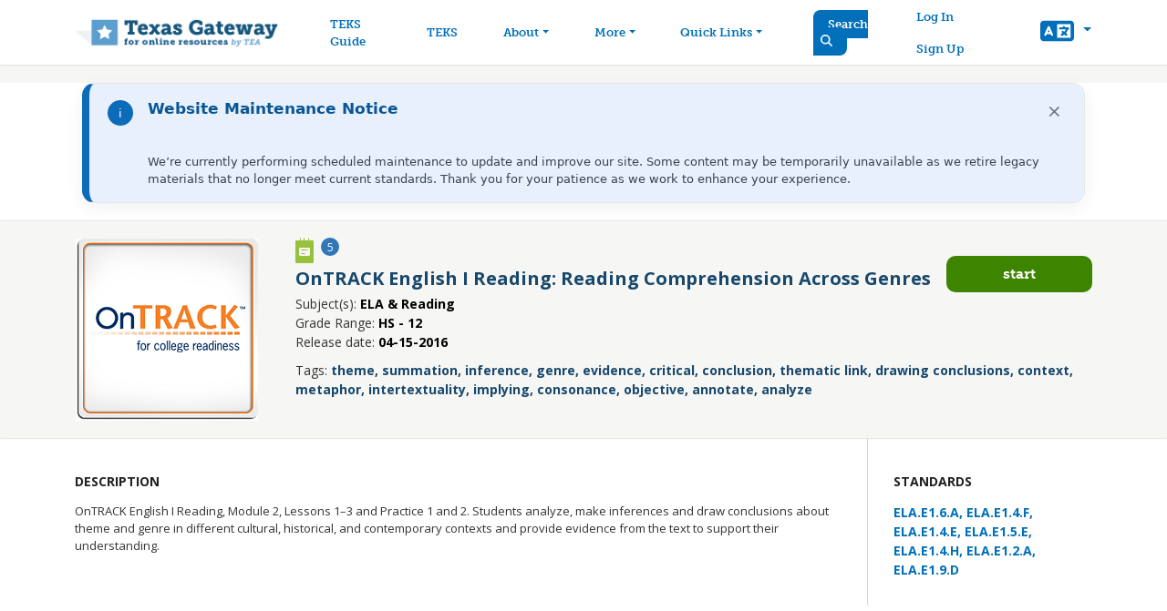

--- FILE ---
content_type: text/html; charset=UTF-8
request_url: https://texasgateway.org/binder/ontrack-english-i-reading-reading-comprehension-across-genres
body_size: 10842
content:
<!DOCTYPE html>
<html lang="en" dir="ltr" prefix="content: http://purl.org/rss/1.0/modules/content/  dc: http://purl.org/dc/terms/  foaf: http://xmlns.com/foaf/0.1/  og: http://ogp.me/ns#  rdfs: http://www.w3.org/2000/01/rdf-schema#  schema: http://schema.org/  sioc: http://rdfs.org/sioc/ns#  sioct: http://rdfs.org/sioc/types#  skos: http://www.w3.org/2004/02/skos/core#  xsd: http://www.w3.org/2001/XMLSchema# " lang="en">
  <head>
    <meta charset="utf-8" />
<script async src="https://www.googletagmanager.com/gtag/js?id=UA-120448943-1"></script>
<script>window.dataLayer = window.dataLayer || [];function gtag(){dataLayer.push(arguments)};gtag("js", new Date());gtag("set", "developer_id.dMDhkMT", true);gtag("config", "UA-120448943-1", {"groups":"default","anonymize_ip":true,"page_placeholder":"PLACEHOLDER_page_path","allow_ad_personalization_signals":false});</script>
<meta name="description" content="OnTRACK English I Reading, Module 2, Lessons 1–3 and Practice 1 and 2. Students analyze, make inferences and draw conclusions about theme and genre in different cultural, historical, and contemporary contexts and provide evidence from the text to support their understanding." />
<link rel="canonical" href="https://texasgateway.org/binder/ontrack-english-i-reading-reading-comprehension-across-genres" />
<meta name="Generator" content="Drupal 10 (https://www.drupal.org)" />
<meta name="MobileOptimized" content="width" />
<meta name="HandheldFriendly" content="true" />
<meta name="viewport" content="width=device-width, initial-scale=1, shrink-to-fit=no" />
<meta http-equiv="x-ua-compatible" content="ie=edge" />
<link rel="apple-touch-icon" sizes="180x180" href="/themes/custom/gateway_bootstrap_sass/images/apple-touch-icon.png" />
<link rel="icon" href="/themes/custom/gateway_bootstrap_sass/images/favicon.ico" type="image/vnd.microsoft.icon" />
<link rel="alternate" hreflang="en" href="https://texasgateway.org/binder/ontrack-english-i-reading-reading-comprehension-across-genres" />

    <title>OnTRACK English I Reading: Reading Comprehension Across Genres | Texas Gateway</title>
    <link rel="stylesheet" media="all" href="/sites/default/files/css/css_E4L34kKFYPQ0fWlVIeW4HpY-8pP12EcuxuwvSW7aA7g.css?delta=0&amp;language=en&amp;theme=gateway_bootstrap_sass&amp;include=[base64]" />
<link rel="stylesheet" media="all" href="https://fonts.googleapis.com/icon?family=Material+Icons" />
<link rel="stylesheet" media="all" href="/sites/default/files/css/css_Jlh4YEF6zayEEqBK4Jy1jVniYubsP9Nfs40OdJ2s400.css?delta=2&amp;language=en&amp;theme=gateway_bootstrap_sass&amp;include=[base64]" />
<link rel="stylesheet" media="all" href="//use.fontawesome.com/releases/v5.13.0/css/all.css" />
<link rel="stylesheet" media="all" href="/sites/default/files/css/css_-qruM4L6wb1fKkX_G_SaFR2NNJ1BVl9ZgodD2cWCPFI.css?delta=4&amp;language=en&amp;theme=gateway_bootstrap_sass&amp;include=[base64]" />
<link rel="stylesheet" media="print" href="/sites/default/files/css/css_7-eyq9gPIHBveKo9yodyah3UA42iUV9n-SHDa0zmhtI.css?delta=5&amp;language=en&amp;theme=gateway_bootstrap_sass&amp;include=[base64]" />

    <script type="application/json" data-drupal-selector="drupal-settings-json">{"path":{"baseUrl":"\/","pathPrefix":"","currentPath":"node\/77516","currentPathIsAdmin":false,"isFront":false,"currentLanguage":"en"},"pluralDelimiter":"\u0003","suppressDeprecationErrors":true,"ajaxPageState":{"libraries":"[base64]","theme":"gateway_bootstrap_sass","theme_token":null},"ajaxTrustedUrl":[],"ajaxLoader":{"markup":"\u003Cdiv class=\u0022ajax-throbber sk-circle\u0022\u003E\n              \u003Cdiv class=\u0022sk-circle-dot\u0022\u003E\u003C\/div\u003E\n              \u003Cdiv class=\u0022sk-circle-dot\u0022\u003E\u003C\/div\u003E\n              \u003Cdiv class=\u0022sk-circle-dot\u0022\u003E\u003C\/div\u003E\n              \u003Cdiv class=\u0022sk-circle-dot\u0022\u003E\u003C\/div\u003E\n              \u003Cdiv class=\u0022sk-circle-dot\u0022\u003E\u003C\/div\u003E\n              \u003Cdiv class=\u0022sk-circle-dot\u0022\u003E\u003C\/div\u003E\n              \u003Cdiv class=\u0022sk-circle-dot\u0022\u003E\u003C\/div\u003E\n              \u003Cdiv class=\u0022sk-circle-dot\u0022\u003E\u003C\/div\u003E\n              \u003Cdiv class=\u0022sk-circle-dot\u0022\u003E\u003C\/div\u003E\n              \u003Cdiv class=\u0022sk-circle-dot\u0022\u003E\u003C\/div\u003E\n              \u003Cdiv class=\u0022sk-circle-dot\u0022\u003E\u003C\/div\u003E\n              \u003Cdiv class=\u0022sk-circle-dot\u0022\u003E\u003C\/div\u003E\n            \u003C\/div\u003E","hideAjaxMessage":false,"alwaysFullscreen":true,"throbberPosition":"body"},"google_analytics":{"account":"UA-120448943-1","trackOutbound":true,"trackMailto":true,"trackTel":true,"trackDownload":true,"trackDownloadExtensions":"7z|aac|arc|arj|asf|asx|avi|bin|csv|doc(x|m)?|dot(x|m)?|exe|flv|gif|gz|gzip|hqx|jar|jpe?g|js|mp(2|3|4|e?g)|mov(ie)?|msi|msp|pdf|phps|png|ppt(x|m)?|pot(x|m)?|pps(x|m)?|ppam|sld(x|m)?|thmx|qtm?|ra(m|r)?|sea|sit|tar|tgz|torrent|txt|wav|wma|wmv|wpd|xls(x|m|b)?|xlt(x|m)|xlam|xml|z|zip"},"mathjax":{"config_type":1,"config":{"tex2jax":{"inlineMath":[["\\(","\\)"]],"processEscapes":"true"},"showProcessingMessages":"false","messageStyle":"none"}},"ckeditorAccordion":{"accordionStyle":{"collapseAll":null,"keepRowsOpen":null,"animateAccordionOpenAndClose":1,"openTabsWithHash":1,"allowHtmlInTitles":0}},"user":{"uid":0,"permissionsHash":"663b4954585a140c976c19eebc7214480d9829d2419f8c37418b3cc7b14bf178"}}</script>
<script src="/sites/default/files/js/js_5r5IuGdQ1gebCkaUFaRhnmyRQ9QXxxvPfzVu8SrTt9Q.js?scope=header&amp;delta=0&amp;language=en&amp;theme=gateway_bootstrap_sass&amp;include=[base64]"></script>
<script src="https://use.fontawesome.com/releases/v6.4.0/js/all.js" defer crossorigin="anonymous"></script>
<script src="https://use.fontawesome.com/releases/v6.4.0/js/v4-shims.js" defer crossorigin="anonymous"></script>
<script src="/sites/default/files/js/js_0WS2cAwPcTMXkIhCjlZHxoLAOacVqe5WQqTuF0L1n4M.js?scope=header&amp;delta=3&amp;language=en&amp;theme=gateway_bootstrap_sass&amp;include=[base64]"></script>

  </head>
  <body class="gateway node-view layout-no-sidebars page-node-77516 path-node node--type-binder">
    <div id="main-skip-link" role="navigation" aria-label="Link to main content">
      <a href="#main-content" class="focusable skip-link visually-hidden">
        Skip to main content
      </a>
    </div>
    
      <div class="dialog-off-canvas-main-canvas" data-off-canvas-main-canvas>
    
<div id="page-wrapper">
  <div id="page">
    <header id="header" class="header" role="banner" aria-label="Site header">
          <nav class="navbar navbar-expand-lg" id="navbar-main">
    <div class="container">
      
              <a href="/" title="Home" rel="home" class="navbar-brand">
          <img src="/themes/custom/gateway_bootstrap_sass/images/logo-gateway-by-tea_x2.png" alt="Home" class="img-fluid d-inline-block align-top">
        </a>
        <button class="navbar-toggler navbar-toggler-right" type="button" data-bs-toggle="collapse" data-bs-target="#CollapsingNavbar" aria-controls="CollapsingNavbar" aria-expanded="false" aria-label="Toggle navigation"><span class="navbar-toggler-icon"><i class="fas fa-bars"></i></span></button>
        <div class="collapse navbar-collapse" id="CollapsingNavbar">
            <nav role="navigation" aria-labelledby="block-gateway-bootstrap-sass-main-menu-menu" id="block-gateway-bootstrap-sass-main-menu" class="block block-menu navigation menu--main">
            
  <h2 class="visually-hidden" id="block-gateway-bootstrap-sass-main-menu-menu">Main navigation</h2>
  

        
              <ul class="clearfix nav navbar-nav" data-component-id="bootstrap_barrio:menu_main">
                    <li class="nav-item">
                          <a href="https://www.teksguide.org/home" class="nav-link nav-link-https--wwwteksguideorg-home">TEKS Guide</a>
              </li>
                <li class="nav-item">
                          <a href="/search-standards" class="nav-link nav-link--search-standards" data-drupal-link-system-path="search-standards">TEKS</a>
              </li>
                <li class="nav-item menu-item--expanded dropdown">
                          <a href="/about" class="nav-link dropdown-toggle nav-link--about" data-bs-toggle="dropdown" aria-expanded="false" aria-haspopup="true" data-drupal-link-system-path="about">About</a>
                        <ul class="dropdown-menu">
                    <li class="dropdown-item">
                          <a href="/about" class="nav-link--about" data-drupal-link-system-path="about">Texas Gateway</a>
              </li>
                <li class="dropdown-item">
                          <a href="https://www.teksguide.org/home" class="nav-link-https--wwwteksguideorg-home">TEKS Guide</a>
              </li>
        </ul>
  
              </li>
                <li class="nav-item menu-item--expanded dropdown">
                          <a href="/" class="nav-link dropdown-toggle nav-link--" data-bs-toggle="dropdown" aria-expanded="false" aria-haspopup="true" data-drupal-link-system-path="&lt;front&gt;">More</a>
                        <ul class="dropdown-menu">
                    <li class="dropdown-item">
                          <a href="/news" class="nav-link--news" data-drupal-link-system-path="news">News</a>
              </li>
                <li class="dropdown-item">
                          <a href="https://helpdesk.tea.texas.gov/Texas-Gateway/" class="nav-link-https--helpdeskteatexasgov-texas-gateway-">Help Center</a>
              </li>
                <li class="dropdown-item">
                          <a href="https://helpdesk.tea.texas.gov/Texas-Gateway/" class="nav-link-https--helpdeskteatexasgov-texas-gateway-">Contact</a>
              </li>
        </ul>
  
              </li>
                <li class="nav-item menu-item--expanded dropdown">
                          <span class="nav-link dropdown-toggle nav-link-" data-bs-toggle="dropdown" aria-expanded="false" aria-haspopup="true">Quick Links</span>
                        <ul class="dropdown-menu">
                    <li class="dropdown-item">
                          <a href="https://www.tealearn.com/courses/10420" class="nav-link-https--wwwtealearncom-courses-10420">Restorative Discipline Practices in Texas</a>
              </li>
                <li class="dropdown-item">
                          <a href="https://www.tealearn.com/courses/10422" class="nav-link-https--wwwtealearncom-courses-10422">Flashing Lights Senate Bill 30</a>
              </li>
        </ul>
  
              </li>
        </ul>
  



  </nav>
<div id="block-gateway-bootstrap-sass-searchbutton" class="block-content-basic block block-block-content block-block-content2939a689-87a8-406d-81f3-e5935401d476">
  
    
      <div class="content">
      
            <div class="clearfix text-formatted field field--name-body field--type-text-with-summary field--label-hidden field__item"><div><a href="/resource-index" class="search-icon" data-drupal-link-system-path="resource-index">Search <i class="fa-solid fa-magnifying-glass"></i></a></div></div>
      
    </div>
  </div>
<nav role="navigation" aria-labelledby="block-gateway-bootstrap-sass-useraccountmenu-menu" id="block-gateway-bootstrap-sass-useraccountmenu" class="block block-menu navigation menu--account">
            
  <h2 class="visually-hidden" id="block-gateway-bootstrap-sass-useraccountmenu-menu">User account menu</h2>
  

        
              <ul class="clearfix nav flex-row" data-component-id="bootstrap_barrio:menu_columns">
                    <li class="nav-item">
                <a href="/user/login" class="nav-link nav-link--user-login" data-drupal-link-system-path="user/login">Log In</a>
              </li>
                <li class="nav-item">
                <a href="/user/register" class="nav-link nav-link--user-register" data-drupal-link-system-path="user/register">Sign Up</a>
              </li>
        </ul>
  



  </nav>


                      <div class="form-inline navbar-form ml-auto">
                <section class="row region region-header-form">
    <section id="block-gateway-bootstrap-sass-gtranslate" class="block block-gtranslate block-gtranslate-block clearfix" gtranslate="true">
  <div class="dropdown">
    <a class="btn dropdown-toggle b-0" href="#" role="button" data-bs-toggle="dropdown" aria-expanded="false">
      
      <i class="fa-solid fa-language">Translate</i>
      
    </a>
    <ul class="dropdown-menu bg-transparent">
      <li class="bg-transparent">
<div class="gtranslate_wrapper"></div><script>window.gtranslateSettings = {"switcher_horizontal_position":"left","switcher_vertical_position":"bottom","horizontal_position":"inline","vertical_position":"inline","float_switcher_open_direction":"top","switcher_open_direction":"bottom","default_language":"en","native_language_names":1,"detect_browser_language":0,"add_new_line":1,"select_language_label":"Select Language","flag_size":32,"flag_style":"2d","globe_size":60,"alt_flags":{"en":"usa","es":"mexico"},"wrapper_selector":".gtranslate_wrapper","url_structure":"none","custom_domains":null,"languages":["en","ar","zh-CN","zh-TW","fr","de","hi","ko","pt","es","tl","vi","ur","bn","hmn","pa","yo","ml","am"],"custom_css":".gtranslate_wrapper {\r\n      text-align: center;\r\n      margin: 1em 0px 0px 0px;\r\n}"};</script><script>(function(){var js = document.createElement('script');js.setAttribute('src', 'https://cdn.gtranslate.net/widgets/latest/dropdown.js');js.setAttribute('data-gt-orig-url', '/binder/ontrack-english-i-reading-reading-comprehension-across-genres');js.setAttribute('data-gt-orig-domain', 'texasgateway.org');document.body.appendChild(js);})();</script></li>
    </ul>
  </div>
</section>
  </section>

            </div>
                  </div>
                </div>
  </nav>
  
    </header>
          <div class="highlighted">
        <aside class="container section clearfix" role="complementary">
          
        </aside>
      </div>
            <div id="main-wrapper" class="layout-main-wrapper clearfix">
          <div id="main">
        <div class="resource-layout row-offcanvas row-offcanvas-left clearfix">
            <main class="main-content" id="content" role="main">
                <section class="section">
                    <a id="main-content" tabindex="-1"></a>
                      <div data-drupal-messages-fallback class="hidden"></div>
<div id="block-gateway-bootstrap-sass-notification" class="block-content-basic block block-block-content block-block-content43017a07-67e5-4919-a452-8d8358aec390">
  
    
      <div class="content">
      
            <div class="clearfix text-formatted field field--name-body field--type-text-with-summary field--label-hidden field__item"><div class="tex2jax_process"><style>
  .tg-inline-notice{--tg-blue:#0d6cb9;--tg-blue-ink:#0a5694;--tg-blue-tint:#e8f1fb;--tg-orange:#f16038;--tg-gray-900:#1f2937;--tg-gray-700:#374151;--tg-gray-200:#e5e7eb;--tg-radius:14px;--tg-shadow:0 6px 20px rgba(0,0,0,.06);--tg-maxw:1100px}
  .tg-inline-notice{box-sizing:border-box;max-width:var(--tg-maxw);margin:1.25rem auto;padding:1rem 1.25rem;border:1px solid var(--tg-gray-200);border-left:8px solid var(--tg-blue);border-radius:var(--tg-radius);background:#fff;box-shadow:var(--tg-shadow);display:grid;grid-template-columns:28px 1fr auto;gap:.85rem 1rem;align-items:start;font-family:system-ui,-apple-system,"Segoe UI",Roboto,"Open Sans",Arial,sans-serif}
  .tg-inline-notice[data-variant="info"]{border-left-color:var(--tg-blue);background:linear-gradient(0deg,var(--tg-blue-tint),var(--tg-blue-tint)) padding-box,#fff}
  .tg-inline-notice[data-variant="important"]{border-left-color:var(--tg-orange);background:linear-gradient(0deg,#fff4ef,#fff4ef) padding-box,#fff}
  .tg-inline-notice .tg-icon{width:28px;height:28px;border-radius:999px;display:grid;place-items:center;color:#fff;margin-top:2px}
  .tg-inline-notice[data-variant="info"] .tg-icon{background:var(--tg-blue)}
  .tg-inline-notice[data-variant="important"] .tg-icon{background:var(--tg-orange)}
  .tg-inline-notice .tg-title{margin:0;font-size:1.05rem;line-height:1.35;color:var(--tg-blue-ink);font-weight:700}
  .tg-inline-notice[data-variant="important"] .tg-title{color:var(--tg-gray-900)}
  .tg-inline-notice .tg-body{grid-column:2 / span 2;margin-top:.15rem;color:var(--tg-gray-700);line-height:1.5}
  .tg-inline-notice .tg-actions{grid-column:2 / span 2;margin-top:.5rem}
  .tg-inline-notice .tg-actions a{display:inline-block;text-decoration:none;padding:.5rem .8rem;border-radius:10px;border:1px solid var(--tg-blue);color:#fff;background:var(--tg-blue);font-weight:600}
  .tg-inline-notice .tg-actions a:hover,.tg-inline-notice .tg-actions a:focus{filter:brightness(.95)}
  .tg-inline-notice .tg-dismiss{appearance:none;border:0;background:transparent;color:#6b7280;font-size:1.25rem;line-height:1;cursor:pointer;padding:.25rem;border-radius:8px}
  .tg-inline-notice .tg-dismiss:hover,.tg-inline-notice .tg-dismiss:focus{background:rgba(0,0,0,.05)}
  @media (max-width:640px){.tg-inline-notice{grid-template-columns:24px 1fr auto;padding:.85rem 1rem}.tg-inline-notice .tg-icon{width:24px;height:24px;font-size:.9rem}.tg-inline-notice .tg-title{font-size:1rem}}
</style><div class="tg-inline-notice" id="tg-notice" data-variant="info" data-notice-id="gateway-notice-v1" data-ttl-days="14" role="status" aria-live="polite" hidden><div class="tg-icon" aria-hidden="true">i</div><h3 class="tg-title">Website Maintenance Notice</h3><p><button class="tg-dismiss" aria-label="Dismiss notification">×</button></p><div class="tg-body">We’re currently performing scheduled maintenance to update and improve our site. Some content may be temporarily unavailable as we retire legacy materials that no longer meet current standards. Thank you for your patience as we work to enhance your experience.</div></div><script>
(function () {
  var el = document.getElementById('tg-notice');
  if (!el) return;
  var id = el.getAttribute('data-notice-id') || 'tg-notice';
  var ttlDaysAttr = el.getAttribute('data-ttl-days');
  var ttlMs = (ttlDaysAttr ? parseInt(ttlDaysAttr, 10) : 0) * 24 * 60 * 60 * 1000;
  function canUseLS() { try { localStorage.setItem('_tg', '1'); localStorage.removeItem('_tg'); return true; } catch (e) { return false; } }
  var useLS = canUseLS();
  function getSeen() {
    if (useLS) {
      var raw = localStorage.getItem(id);
      if (!raw) return null;
      try { return JSON.parse(raw); } catch(e) { return {seen:true}; }
    } else {
      var m = document.cookie.match(new RegExp('(?:^|; )' + id.replace(/[-[\]/{}()*+?.\\^$|]/g,"\\$&") + '=([^;]*)'));
      if (!m) return null;
      try { return JSON.parse(decodeURIComponent(m[1])); } catch(e) { return {seen:true}; }
    }
  }
  function setSeen() {
    var payload = { seen: true, ts: Date.now() };
    if (useLS) {
      localStorage.setItem(id, JSON.stringify(payload));
    } else {
      var days = 365;
      var expires = new Date(Date.now() + days*24*60*60*1000).toUTCString();
      document.cookie = id + '=' + encodeURIComponent(JSON.stringify(payload)) + '; path=/; expires=' + expires;
    }
  }
  var data = getSeen();
  var show = true;
  if (data && data.seen) {
    if (ttlMs > 0 && data.ts && (Date.now() - data.ts) > ttlMs) {
      show = true;
    } else {
      show = false;
    }
  }
  if (show) el.hidden = false;
  var btn = el.querySelector('.tg-dismiss');
  if (btn) {
    btn.addEventListener('click', function () {
      setSeen();
      el.style.display = 'none';
    });
  }
})();
</script></div></div>
      
    </div>
  </div>
<div id="block-gateway-bootstrap-sass-content" class="block block-system block-system-main-block">
  
    
      <div class="content">
        <div class="layout layout--onecol">
    <div  class="layout__region layout__region--content">
      <div class="block-region-content"><div class="block block-ctools block-entity-viewnode">
  
    
      <div class="content">
      


<div class="ls-header">
  <div class="container">
    <div class="binder-header">
      <div class="binder-icon">
                  
            <div class="field field--name-field-icon-thumbnail field--type-entity-reference field--label-hidden field__item"><div>
  
  
            <div class="field field--name-field-media-image field--type-image field--label-hidden field__item">  <img  loading="lazy" src="https://d1yqpar94jqbqm.cloudfront.net/styles/binder_icon/s3/images/OnTRACK_Logo200X200.png?itok=Z5JbVz6S" width="200" height="200" alt="OnTRACK Logo" typeof="foaf:Image" title="https://d1yqpar94jqbqm.cloudfront.net/styles/binder_icon/s3/images/OnTRACK_Logo200X200.png?itok=Z5JbVz6S" class="image-style-binder-icon" />


</div>
      
</div>
</div>
      
              </div>
      <div class="binder-data">
        <div class="binder-count binder ela--reading">
          <div class="count">5</div>        </div>
        <h1><span class="field field--name-title field--type-string field--label-hidden">OnTRACK English I Reading: Reading Comprehension Across Genres</span>
</h1>
        <ul>
          <li><span>Subject(s):</span> ELA &amp; Reading</li>          <li><span>Grade Range:</span> HS - 12</li>          <li><span>Release date:</span> 04-15-2016</li>
          <li><span>Tags:</span> theme, summation, inference, genre, evidence, critical, conclusion, thematic link, drawing conclusions, context, metaphor, intertextuality, implying, consonance, objective, annotate, analyze</li>        </ul>
      </div>
      <div class="header-right">
        <div class="binder-start"><a href="/resource/analyze-various-texts-similar-themes-english-i-reading?binder_id=77516" target="_blank" class="binder-button">Start</a></div>              </div>
    </div>
  </div>
</div>

<article data-history-node-id="77516" about="/binder/ontrack-english-i-reading-reading-comprehension-across-genres" class="node node--type-binder node--view-mode-full clearfix">
  <div class="binder-desc-stds">
    <div class="binder-desc-stds-inner container">
      <div class="binder-description">
        <div class="title-row">
          <h2 class="pane-title"><span class="icon">Description</span></h2>
        </div>
        <div class="content-row">
            <div class="clearfix text-formatted field field--name-body field--type-text-with-summary field--label-hidden field__item"><div class="tex2jax_process"><p>OnTRACK English I Reading, Module 2, Lessons 1–3 and Practice 1 and 2. Students analyze, make inferences and draw conclusions about theme and genre in different cultural, historical, and contemporary contexts and provide evidence from the text to support their understanding.</p>
</div></div>
      </div>
      </div>
      <div class="binder-standards">
        <div class="title-row">
          <h2 class="pane-title"><span class="icon">Standards</span></h2>
        </div>
        <div class="content-row">ELA.E1.6.A, ELA.E1.4.F, ELA.E1.4.E, ELA.E1.5.E, ELA.E1.4.H, ELA.E1.2.A, ELA.E1.9.D</div>
      </div>
    </div>
  </div>

  <div class="container">
    <div class="binder-resources">
      <div class="title-row">
        <h2 class="pane-title"><span class="icon">Resources</span></h2>
      </div>
      <div class="pane-content"><div class="binder-resources-wrapper">
      <div class="resource-item" id="47451">
      <span class="arrow arrow-expand"></span>
      <div class="resource-main">
        <div class="resource-icon"><div>
  
  
            <div class="field field--name-field-media-image field--type-image field--label-hidden field__item">  <img  loading="lazy" src="https://d1yqpar94jqbqm.cloudfront.net/styles/resource_icon_small/s3/images/ontrack_large_9_binder_1.png?itok=bGsrJJzj" width="50" height="50" alt="OnTrack logo" title="OnTrack" typeof="foaf:Image" class="image-style-resource-icon-small" />


</div>
      
</div>
</div>
        <div class="resource-title"><a href="/resource/analyze-various-texts-similar-themes-english-i-reading?binder_id=77516" target="_blank">Analyze Various Texts with Similar Themes (English I Reading)</a>
                  </div>
      </div>
      <div class="resource-info resource-more hidden">
        <div class="resource-key"><span>Resource ID:</span> E1RdM2L1</div>
        <div class="resource-grade"><span>Grade Range:</span> 9</div>
        <div class="resource-by"><span>By:</span> IPSI Developer</div>
        <div class="resource-subject"><span>Subject:</span> ELA &amp; Reading</div>
      </div>
      <div class="resource-content resource-more hidden">
        <ul>
                      <li class="resource-subcontent"><a href="/resource/analyze-various-texts-similar-themes-english-i-reading?binder_id=77516" target="_blank">Introduction</a></li>
                      <li class="resource-subcontent"><a href="/resource/analyze-various-texts-similar-themes-english-i-reading?binder_id=77516" target="_blank">Making Inferences</a></li>
                      <li class="resource-subcontent"><a href="/resource/analyze-various-texts-similar-themes-english-i-reading?binder_id=77516" target="_blank">Drawing Conclusions</a></li>
                      <li class="resource-subcontent"><a href="/resource/analyze-various-texts-similar-themes-english-i-reading?binder_id=77516" target="_blank">Analyzing Themes Across Genres</a></li>
                      <li class="resource-subcontent"><a href="/resource/analyze-various-texts-similar-themes-english-i-reading?binder_id=77516" target="_blank">Resources</a></li>
                  </ul>
      </div>
    </div>
      <div class="resource-item" id="46386">
      <span class="arrow arrow-expand"></span>
      <div class="resource-main">
        <div class="resource-icon"><div>
  
  
            <div class="field field--name-field-media-image field--type-image field--label-hidden field__item">  <img  loading="lazy" src="https://d1yqpar94jqbqm.cloudfront.net/styles/resource_icon_small/s3/images/ontrack_large_9_binder_1.png?itok=bGsrJJzj" width="50" height="50" alt="OnTrack logo" title="OnTrack" typeof="foaf:Image" class="image-style-resource-icon-small" />


</div>
      
</div>
</div>
        <div class="resource-title"><a href="/resource/synthesize-ideas-and-details-several-texts-english-i-reading?binder_id=77516" target="_blank">Synthesize Ideas and Details in Several Texts (English I Reading)</a>
                  </div>
      </div>
      <div class="resource-info resource-more hidden">
        <div class="resource-key"><span>Resource ID:</span> E1RdM2L2</div>
        <div class="resource-grade"><span>Grade Range:</span> 9</div>
        <div class="resource-by"><span>By:</span> IPSI Developer</div>
        <div class="resource-subject"><span>Subject:</span> ELA &amp; Reading</div>
      </div>
      <div class="resource-content resource-more hidden">
        <ul>
                      <li class="resource-subcontent"><a href="/resource/synthesize-ideas-and-details-several-texts-english-i-reading?binder_id=77516" target="_blank">Introduction</a></li>
                      <li class="resource-subcontent"><a href="/resource/synthesize-ideas-and-details-several-texts-english-i-reading?binder_id=77516" target="_blank">Synthesizing Ideas or Making Connection</a></li>
                      <li class="resource-subcontent"><a href="/resource/synthesize-ideas-and-details-several-texts-english-i-reading?binder_id=77516" target="_blank">Supporting Your Connections</a></li>
                      <li class="resource-subcontent"><a href="/resource/synthesize-ideas-and-details-several-texts-english-i-reading?binder_id=77516" target="_blank">Drawing Conclusions</a></li>
                      <li class="resource-subcontent"><a href="/resource/synthesize-ideas-and-details-several-texts-english-i-reading?binder_id=77516" target="_blank">Resources</a></li>
                  </ul>
      </div>
    </div>
      <div class="resource-item" id="46596">
      <span class="arrow arrow-expand"></span>
      <div class="resource-main">
        <div class="resource-icon"><div>
  
  
            <div class="field field--name-field-media-image field--type-image field--label-hidden field__item">  <img  loading="lazy" src="https://d1yqpar94jqbqm.cloudfront.net/styles/resource_icon_small/s3/images/ontrack_large_9_binder_1.png?itok=bGsrJJzj" width="50" height="50" alt="OnTrack logo" title="OnTrack" typeof="foaf:Image" class="image-style-resource-icon-small" />


</div>
      
</div>
</div>
        <div class="resource-title"><a href="/resource/annotate-meaning-english-i-reading?binder_id=77516" target="_blank">Annotate for Meaning (English I Reading)</a>
                  </div>
      </div>
      <div class="resource-info resource-more hidden">
        <div class="resource-key"><span>Resource ID:</span> E1RdM2L3</div>
        <div class="resource-grade"><span>Grade Range:</span> 9</div>
        <div class="resource-by"><span>By:</span> IPSI Developer</div>
        <div class="resource-subject"><span>Subject:</span> ELA &amp; Reading</div>
      </div>
      <div class="resource-content resource-more hidden">
        <ul>
                      <li class="resource-subcontent"><a href="/resource/annotate-meaning-english-i-reading?binder_id=77516" target="_blank">Introduction</a></li>
                      <li class="resource-subcontent"><a href="/resource/annotate-meaning-english-i-reading?binder_id=77516" target="_blank">Marking the Text—Tools and Techniques</a></li>
                      <li class="resource-subcontent"><a href="/resource/annotate-meaning-english-i-reading?binder_id=77516" target="_blank">Annotating for Meaning in a Story</a></li>
                      <li class="resource-subcontent"><a href="/resource/annotate-meaning-english-i-reading?binder_id=77516" target="_blank">Adding Marginal Notations to Your Marked Text</a></li>
                      <li class="resource-subcontent"><a href="/resource/annotate-meaning-english-i-reading?binder_id=77516" target="_blank">Resources</a></li>
                  </ul>
      </div>
    </div>
      <div class="resource-item" id="46606">
      <span class="arrow arrow-expand"></span>
      <div class="resource-main">
        <div class="resource-icon"><div>
  
  
            <div class="field field--name-field-media-image field--type-image field--label-hidden field__item">  <img  loading="lazy" src="https://d1yqpar94jqbqm.cloudfront.net/styles/resource_icon_small/s3/images/ontrack_large_9_binder_1.png?itok=bGsrJJzj" width="50" height="50" alt="OnTrack logo" title="OnTrack" typeof="foaf:Image" class="image-style-resource-icon-small" />


</div>
      
</div>
</div>
        <div class="resource-title"><a href="/resource/annotate-and-analyze-paired-passage-practice-1-english-i-reading?binder_id=77516" target="_blank">Annotate and Analyze a Paired Passage: Practice 1 (English I Reading)</a>
                  </div>
      </div>
      <div class="resource-info resource-more hidden">
        <div class="resource-key"><span>Resource ID:</span> E1RdM2P1</div>
        <div class="resource-grade"><span>Grade Range:</span> 9</div>
        <div class="resource-by"><span>By:</span> IPSI Developer</div>
        <div class="resource-subject"><span>Subject:</span> ELA &amp; Reading</div>
      </div>
      <div class="resource-content resource-more hidden">
        <ul>
                      <li class="resource-subcontent"><a href="/resource/annotate-and-analyze-paired-passage-practice-1-english-i-reading?binder_id=77516" target="_blank">Introduction</a></li>
                      <li class="resource-subcontent"><a href="/resource/annotate-and-analyze-paired-passage-practice-1-english-i-reading?binder_id=77516" target="_blank">Reading and Annotating Texts</a></li>
                      <li class="resource-subcontent"><a href="/resource/annotate-and-analyze-paired-passage-practice-1-english-i-reading?binder_id=77516" target="_blank">Collecting Data</a></li>
                      <li class="resource-subcontent"><a href="/resource/annotate-and-analyze-paired-passage-practice-1-english-i-reading?binder_id=77516" target="_blank">Finding Similarities</a></li>
                      <li class="resource-subcontent"><a href="/resource/annotate-and-analyze-paired-passage-practice-1-english-i-reading?binder_id=77516" target="_blank">Your Turn: Practice Test</a></li>
                      <li class="resource-subcontent"><a href="/resource/annotate-and-analyze-paired-passage-practice-1-english-i-reading?binder_id=77516" target="_blank">Resources</a></li>
                  </ul>
      </div>
    </div>
  </div>
</div>
    </div>

    <div class="print-share">
      <div class="col-md-3">
        <ul>
                      <li class="share"><a href="#" class="share">Share</a></li>
                  </ul>
      </div>
      <div class="share-code">
        <textarea aria-label="Share code" readonly="readonly"><a href="https://texasgateway.org/binder/ontrack-english-i-reading-reading-comprehension-across-genres" title="OnTRACK English I Reading: Reading Comprehension Across Genres" hreflang="en">OnTRACK English I Reading: Reading Comprehension Across Genres</a></textarea>
        <p>Copy and paste the link code above.</p>
      </div>
    </div>
  </div>
</article>

<div class="related-items">
  <div class="container">
    <div class="related-wrapper">
              <div class="resource-documents empty">No related items.</div>
          </div>
  </div>
</div>


    </div>
  </div>
</div>
    </div>
  </div>

    </div>
  </div>


                </section>
            </main>
                                </div>
    </div>
    </div>
        <footer class="site-footer">
        <div class="container">
          <div class="site-footer__top clearfix">
          <section class="row region region-footer-first">
    <nav role="navigation" aria-labelledby="block-gatewayfooter-menu" id="block-gatewayfooter" class="block block-menu navigation menu--gateway-footer">
            
  <h2 class="visually-hidden" id="block-gatewayfooter-menu">Gateway footer</h2>
  

        
              <ul id="menu--block-gatewayfooter" class="clearfix nav">
    
                <li class="nav-item">
                <a href="/about" data-drupal-link-system-path="about">About</a>
              </li>
                <li class="nav-item">
                <a href="https://helpdesk.tea.texas.gov/Texas-Gateway/Texas-Gateway-Help-Center/">Help Center</a>
              </li>
                <li class="nav-item">
                <a href="https://helpdesk.tea.texas.gov/Texas-Gateway/">Contact</a>
              </li>
                <li class="nav-item">
                <a href="/accessibility" data-drupal-link-system-path="accessibility">Accessibility</a>
              </li>
                <li class="nav-item">
                <a href="https://texasgateway.org/tos">Privacy Policy</a>
              </li>
                <li class="nav-item">
                <a href="https://texasgateway.org/tos">Terms of Service</a>
              </li>
        </ul>
  


  </nav>
<div id="block-siteimproveanalyticsscript" class="block-content-basic block block-block-content block-block-contentf9803968-a412-4666-b448-74cd2568038b">
  
    
      <div class="content">
      
            <div class="clearfix text-formatted field field--name-body field--type-text-with-summary field--label-hidden field__item"><script async src="https://siteimproveanalytics.com/js/siteanalyze_77443.js"></script></div>
      
    </div>
  </div>

  </section>

          <section class="row region region-footer-second">
    <nav role="navigation" aria-labelledby="block-footerone-menu" id="block-footerone" class="block block-menu navigation menu--footer-one">
            
  <h2 class="visually-hidden" id="block-footerone-menu">Footer One</h2>
  

        
                  <ul class="clearfix nav" data-component-id="bootstrap_barrio:menu">
                    <li class="nav-item">
                <a href="http://tea.texas.gov/interiorpage.aspx?id=8060" class="nav-link nav-link-http--teatexasgov-interiorpageaspxid8060">Compact with Texans</a>
              </li>
                <li class="nav-item">
                <a href="http://tea.texas.gov/WorkArea/DownloadAsset.aspx?id=25769820636" class="nav-link nav-link-http--teatexasgov-workarea-downloadassetaspxid25769820636">Encrypted Email</a>
              </li>
                <li class="nav-item">
                <a href="http://tea.texas.gov/About_TEA/Contact_Us/Reporting_Fraud,_Waste_or_Abuse_in_Texas/" class="nav-link nav-link-http--teatexasgov-about-tea-contact-us-reporting-fraud-waste-or-abuse-in-texas-">Fraud Hotline</a>
              </li>
                <li class="nav-item">
                <a href="https://tea.texas.gov/about-tea/contact-us/general-education-complaints" class="nav-link nav-link-https--teatexasgov-about-tea-contact-us-general-education-complaints">Complaints</a>
              </li>
                <li class="nav-item">
                <a href="http://tea.texas.gov/About_TEA/Contact_Us/Public_Information_Requests/" class="nav-link nav-link-http--teatexasgov-about-tea-contact-us-public-information-requests-">Public Information Requests</a>
              </li>
        </ul>
  



  </nav>

  </section>

          <section class="row region region-footer-third">
    <nav role="navigation" aria-labelledby="block-footertwo-menu" id="block-footertwo" class="block block-menu navigation menu--footer-two">
            
  <h2 class="visually-hidden" id="block-footertwo-menu">Footer Two</h2>
  

        
                  <ul class="clearfix nav" data-component-id="bootstrap_barrio:menu">
                    <li class="nav-item">
                <a href="http://tea.texas.gov/About_TEA/Agencywide_Frequently_Asked_Questions/" class="nav-link nav-link-http--teatexasgov-about-tea-agencywide-frequently-asked-questions-">Frequently Asked Questions</a>
              </li>
                <li class="nav-item">
                <a href="http://tea.texas.gov/regional_services/esc/" class="nav-link nav-link-http--teatexasgov-regional-services-esc-">ESCs</a>
              </li>
                <li class="nav-item">
                <a href="http://www.texas.gov/" class="nav-link nav-link-http--wwwtexasgov-">State of Texas</a>
              </li>
                <li class="nav-item">
                <a href="https://capitol.texas.gov/" class="nav-link nav-link-https--capitoltexasgov-">Texas Legislature</a>
              </li>
                <li class="nav-item">
                <a href="https://gov.texas.gov/organization/hsgd" class="nav-link nav-link-https--govtexasgov-organization-hsgd">Homeland Security</a>
              </li>
        </ul>
  



  </nav>

  </section>

          <section class="row region region-footer-fourth">
    <nav role="navigation" aria-labelledby="block-footerthree-menu" id="block-footerthree" class="block block-menu navigation menu--footer-three">
            
  <h2 class="visually-hidden" id="block-footerthree-menu">Footer Three</h2>
  

        
                  <ul class="clearfix nav" data-component-id="bootstrap_barrio:menu">
                    <li class="nav-item">
                <a href="https://www.tsl.texas.gov/trail/index.html" class="nav-link nav-link-https--wwwtsltexasgov-trail-indexhtml">Trail</a>
              </li>
                <li class="nav-item">
                <a href="http://tea.texas.gov/mil/" class="nav-link nav-link-http--teatexasgov-mil-">Military Families</a>
              </li>
                <li class="nav-item">
                <a href="http://www.texastransparency.org/" class="nav-link nav-link-http--wwwtexastransparencyorg-">Where Our Money Goes</a>
              </li>
                <li class="nav-item">
                <a href="http://tea.texas.gov/About_TEA/Contact_Us/General_Inquiry/Equal_Educational_Opportunity/" class="nav-link nav-link-http--teatexasgov-about-tea-contact-us-general-inquiry-equal-educational-opportunity-">Equal Educational Opportunity</a>
              </li>
                <li class="nav-item">
                <a href="http://gov.texas.gov/disabilities/" class="nav-link nav-link-http--govtexasgov-disabilities-">Governor&#039;s Committee on People with Disabilities</a>
              </li>
        </ul>
  



  </nav>

  </section>

          <section class="row region region-footer-fifth">
    <div id="block-contact" class="block-content-basic block block-block-content block-block-contenta86c8747-b855-4e67-8f4c-fae8448deb82">
  
    
      <div class="content">
      
            <div class="clearfix text-formatted field field--name-body field--type-text-with-summary field--label-hidden field__item"><div class="footer__contact d-flex align-items-center flex-column">
    <div class="logo">
        <a href="http://tea.texas.gov/" title="Texas Education Agency"><img class="tea-logo" alt="TEA logo" src="/themes/custom/gateway_bootstrap_sass/images/tea-logo-white.png"></a>
    </div>
    <div class="clearfix text-center nav mt-4">
        <div class="nav-item">
            1701 N. Congress Avenue
        </div>
        <div class="nav-item">
            Austin, Texas, 78701
        </div>
        <div class="nav-item">
            (512) 463-9734
        </div>
    </div>
    <div class="footer-icons row">
<!--
        <div class="icon col-4">
            <a href="/"><i class="fa-brands fa-linkedin"></i></a>
        </div>
        <div class="icon col-4">
            <a href="/"><i class="fa-brands fa-square-twitter"></i></a>
        </div>
        <div class="icon col-4">
            <a href="/"><i class="fa-brands fa-square-facebook"></i></a>
        </div>
-->
    </div>
</div></div>
      
    </div>
  </div>

  </section>

      </div>
      </div>
  <div class="copyright"><div class="container">© 2007-2026 Texas Education Agency (TEA). All Rights Reserved.</div></div>
    </footer>
  </div>
</div>

  </div>

    
    <script src="/sites/default/files/js/js_f6qctnd3AgcVRDiG_9fcKCmOkNhr9qaVRux-ooxOmjQ.js?scope=footer&amp;delta=0&amp;language=en&amp;theme=gateway_bootstrap_sass&amp;include=[base64]"></script>
<script src="/modules/contrib/ckeditor_accordion/js/accordion.frontend.min.js?t5yena"></script>
<script src="/sites/default/files/js/js_-qkRDmeyG4UtDB1tNFqacrlKvRZyXMFXtgB7XaHnyvQ.js?scope=footer&amp;delta=2&amp;language=en&amp;theme=gateway_bootstrap_sass&amp;include=[base64]"></script>
<script src="https://cdnjs.cloudflare.com/ajax/libs/mathjax/2.7.0/MathJax.js?config=TeX-AMS-MML_HTMLorMML"></script>
<script src="/sites/default/files/js/js_wDUVzrRIFzvHI6HR3OSiGm7ZGRJlN0Tmnq_ABDimIHI.js?scope=footer&amp;delta=4&amp;language=en&amp;theme=gateway_bootstrap_sass&amp;include=[base64]"></script>

  </body>
</html>


--- FILE ---
content_type: text/css
request_url: https://texasgateway.org/sites/default/files/css/css_-qruM4L6wb1fKkX_G_SaFR2NNJ1BVl9ZgodD2cWCPFI.css?delta=4&language=en&theme=gateway_bootstrap_sass&include=eJyNUEtuAzEIvZBnfCQL24zjDoYImKa-fZ1NIzWbbNAT74eAL_hJJFBRI7zw7jeVnFFDFnFzhXvKoNolHsIODzQZ-E4ONIOGlqi3m7_zLBVDObF2F01QimjtwvEP7YeufOQa1gJjkXEXRnbb_2dt20C-PpSlInQNtk_lAzqHg6DF59ip85me7wkNHB8w08tnYBYbSQbazOeStkAw5fJUuxX5Rp1xta0Lgk1zHDGDYfCWyFaRnujLE9WoV7Rf3n6eyQ
body_size: 99867
content:
@import"https://fonts.googleapis.com/css?family=Open+Sans:400,700";@import"https://use.typekit.net/elh3bxa.css";@import"https://fonts.googleapis.com/css?family=Source+Sans+Pro:400,600,700";
/* @license GPL-2.0-or-later https://www.drupal.org/licensing/faq */
.alert-success{color:white;background-color:#00c851;border-color:#007e33;}.alert-warning{color:white;background-color:#ffbb33;border-color:#ff8800;}.alert-danger{color:white;background-color:#ff4444;border-color:#cc0000;}.alert-dismissible .btn-close{opacity:0.6;}
.teaser{position:relative;padding-block-end:var(--sp1-5);}.teaser::after{position:absolute;inset-block-end:0;width:var(--sp3);height:0;content:"";border-top:solid 2px var(--color--gray-95);}@media (min-width:62.5rem){.teaser{padding-block-end:var(--sp3);}}.teaser__content{display:grid;grid-auto-rows:max-content;gap:var(--sp);}.teaser__content .field:not(:last-child){margin-block-end:0;}@media (min-width:62.5rem){.teaser__content{gap:var(--sp2);}}.teaser__image{flex-shrink:0;margin:0;}.teaser__image:empty{display:none;}.teaser__image:empty + .teaser__title{flex-basis:auto;}.teaser__image a{display:block;}.teaser__image img{width:var(--sp3-5);height:var(--sp3-5);object-fit:cover;border-radius:50%;}@media (min-width:62.5rem){.teaser__image img{width:var(--grid-col-width);height:var(--grid-col-width);}}@media (min-width:62.5rem){.teaser__image{position:absolute;inset-block-start:0;inset-inline-start:calc(-1 * ((var(--grid-col-width) + var(--grid-gap))));margin:0;}}.teaser__meta{margin-block-end:var(--sp);}.teaser__title{margin-block:0;flex-basis:calc(100% - var(--sp4-5));color:var(--color-text-neutral-loud);font-size:1.5rem;line-height:var(--line-height-base);}@media (min-width:62.5rem){.teaser__title{flex-basis:auto;font-size:var(--sp2);line-height:var(--sp3);}}.teaser__top{display:flex;flex-wrap:nowrap;align-items:center;margin:0;gap:var(--sp1);margin-block-end:var(--sp1);}@media (min-width:62.5rem){.teaser__top{position:relative;}}
.affix{position:fixed;width:100%;top:0;z-index:1035;left:0;}
.book-navigation .menu{border-top:1px solid #d6d6d6;}.book-navigation .book-pager{border-bottom:1px solid #d6d6d6;border-top:1px solid #d6d6d6;margin:0;}
.contextual-links a{border-bottom:none;text-shadow:0 0 0;}
.feed-icon{border-bottom:none;display:inline-block;padding:15px 0 0 0;}
.field--type-entity-reference{margin:0 0 1.2em;}.field--type-entity-reference .field__label{font-weight:normal;margin:0;padding-right:5px;}[dir="rtl"] .field--type-entity-reference .field__label{padding-left:5px;padding-right:0;}.field--type-entity-reference ul.links{padding:0;margin:0;list-style:none;}.field--type-entity-reference ul.links li{float:left;padding:0 1em 0 0;white-space:nowrap;}[dir="rtl"] .field--type-entity-reference ul.links li{padding:0 0 0 1em;float:right;}@media all and (min-width:560px){.node .field--type-image{float:left;margin:0 1em 0 0;}[dir="rtl"] .node .field--type-image{float:right;margin:0 0 0 1em;}.node .field--type-image + .field--type-image{clear:both;}}.field--type-image img,.field--name-field-user-picture img{margin:0 0 1em;}.field--type-image a{border-bottom:none;}.field--name-field-tags{margin:0 0 1.2em;}.field--name-field-tags .field__label{font-weight:normal;margin:0;padding-right:5px;}[dir="rtl"] .field--name-field-tags .field__label{padding-left:5px;padding-right:0;}.field--name-field-tags .field__label,.field--name-field-tags ul.links{font-size:0.8em;}.node--view-mode-teaser .field--name-field-tags .field__label,.node--view-mode-teaser .field--name-field-tags ul.links{font-size:0.821em;}.field--name-field-tags ul.links{padding:0;margin:0;}.field--name-field-tags ul.links li{float:left;padding:0 1em 0 0;white-space:nowrap;}[dir="rtl"] .field--name-field-tags ul.links li{padding:0 0 0 1em;float:right;}.field--label-inline .field__label,.field--label-inline .field__items,.field--label-inline .field__item{display:inline-block;}
.navbar-dark .nav-link:hover,.navbar-dark .nav-link:focus{color:rgba(255,255,255,0.75);}.navbar-dark .nav-link{color:rgba(255,255,255,0.5);}.navbar-light .nav-link:hover,.navbar-light .nav-link:focus{color:rgba(0,0,0,0.7);}.navbar-light .nav-link{color:rgba(0,0,0,0.5);}.navbar-brand .site-logo{margin-right:1rem;}@media (max-width:33.9em){.navbar-toggleable-xs .navbar-nav .nav-item+.nav-item,.navbar-toggleable-xs.collapse.in .navbar-nav .nav-item{margin-left:0;float:none;}}@media (max-width:47.9em){.navbar-toggleable-sm .navbar-nav .nav-item+.nav-item,.navbar-toggleable-xs.collapse.in .navbar-nav .nav-item{margin-left:0;float:none;}}
.block-help{margin-bottom:1em;padding:1.26em;word-wrap:break-word;color:inherit;border:1px solid var(--bs-secondary);background-color:var(--bs-secondary-bg);overflow-wrap:break-word;}.block-help__container{padding-left:24px;background-image:url(/themes/contrib/bootstrap/images/help.png);background-repeat:no-repeat;background-position:left 4px;}[dir="rtl"] .block-help__container{padding-right:24px;padding-left:0;background-position:right 4px;}.block-help__container>*:last-child{margin-bottom:0;}
.icon-help{background:url(/themes/contrib/bootstrap_barrio/images/help.png) 0 50% no-repeat;padding:1px 0 1px 20px;}[dir="rtl"] .icon-help{background-position:100% 50%;padding:1px 20px 1px 0;}.feed-icon{background:url(/themes/contrib/bootstrap_barrio/images/feed.svg) no-repeat;overflow:hidden;text-indent:-9999px;display:block;width:16px;direction:ltr;height:16px;}.navbar-toggler-icon{background-image:url("data:image/svg+xml,%3csvg xmlns='http://www.w3.org/2000/svg' width='30' height='30' viewBox='0 0 30 30'%3e%3cpath stroke='rgba%280, 0, 0, 0.5%29' stroke-linecap='round' stroke-miterlimit='10' stroke-width='2' d='M4 7h22M4 15h22M4 23h22'/%3e%3c/svg%3e");}
.image-button.is-disabled:hover,.image-button.is-disabled:active,.image-button.is-disabled:focus,.image-button.is-disabled{background:transparent;opacity:0.5;cursor:default;}
.item-list ul{list-style:none;margin:0 0 0.25em 0;padding:0;}[dir="rtl"] .item-list ul{padding:0;}.item-list ul li{margin:0;padding:0.2em 0.5em 0 0;}[dir="rtl"] .item-list ul li{margin:0;padding:0.2em 0 0 0.5em;}.item-list .item-list__comma-list,.item-list .item-list__comma-list li,[dir="rtl"] .item-list .item-list__comma-list,[dir="rtl"] .item-list .item-list__comma-list li{padding:0;}
.list-group__link{border-top:1px solid #ccc;padding:7px 0 0;}.list-group__description{margin:0 0 10px;}
.field--name-field-media-image img{max-width:100%;height:auto;}.media-library-wrapper{display:flex;flex-wrap:wrap;}.media-library-menu{margin:5px 5px 5px 0;padding:20px 15px;border:1px solid #dddddd;border-radius:3px;background:#e9e9e9;height:100%;}.media-library-menu li{margin:5px;white-space:nowrap;height:45px;}.media-library-menu li::marker{color:#e9e9e9;}.media-library-menu__link{margin:5px 5px 5px 0;padding:10px 15px;border:1px solid #dddddd;border-radius:3px;background:#e9e9e9;}.active.media-library-menu__link{background:#fff;}.media-library-content{flex:2;}.media-library-wrapper .form--inline{display:flex;flex-wrap:wrap;align-items:flex-end;}.media-library-widget-modal .js-form-item{margin:5px;}.media-library-wrapper .form-type-textfield{flex:2;}.media-library-widget-modal .form-actions{position:sticky;bottom:0;background:#fff;padding:5px;}.media-library-widget-modal .ui-dialog-content{padding-bottom:0;}.ui-dialog.ui-corner-all.ui-widget.ui-widget-content.ui-front.media-library-widget-modal.ui-dialog--narrow{width:80% !important;left:10% !important;}.media-library-views-form__rows{display:flex;flex-wrap:wrap;}.media-library-item--grid{margin:10px;width:220px;}.media-library-item--grid .js-form-type-checkbox,.media-library-item--grid .form-check-label{padding-left:0;}.media-library-add-form__media::marker{color:#fff;}
em.placeholder{vertical-align:unset!important;cursor:unset!important;background-color:unset!important;opacity:unset!important;}section.full-width{width:100vw;position:relative;left:50%;right:50%;margin-left:-50vw;margin-right:-50vw;}
input[type="search"]{box-sizing:border-box;}header #search-block-form{padding:5px 15px;flex-flow:row wrap;}#search-block-form{display:flex;}
.shortcut-wrapper{margin:2.2em 0 1.1em 0;}.shortcut-wrapper .page-title{float:left;margin:0;}[dir="rtl"] .shortcut-wrapper .page-title{float:right;}.shortcut-action{border-bottom:none;margin-left:0.5em;padding-top:0.35em;}[dir="rtl"] .shortcut-action{margin-left:0;margin-right:0.5em;}.shortcut-action:hover,.shortcut-action:active,.shortcut-action:focus{border-bottom:none;}
.sidebar .block{border-style:solid;border-width:1px;padding:15px 15px;margin:0 0 20px;}.sidebar h2{margin:0 0 0.5em;border-bottom:1px solid #d6d6d6;padding-bottom:5px;text-shadow:0 1px 0 #fff;font-size:1.071em;line-height:1.2;}.sidebar .block .content{font-size:0.914em;line-height:1.4;}.sidebar tbody{border:none;}.sidebar .even,.sidebar .odd{background:none;border-bottom:1px solid #d6d6d6;}.sidebar nav .nav{margin:0 -1rem;}
.site-footer{font-family:"Helvetica Neue",Helvetica,Arial,sans-serif;padding:35px 0 30px;background:black;}.site-footer .layout-container{padding:0 15px;}@media all and (min-width:560px){.site-footer__top .region{float:left;position:relative;width:50%;}[dir="rtl"] .site-footer__top .region{float:right;}}@media all and (min-width:560px) and (max-width:850px){.site-footer .region{box-sizing:border-box;}.site-footer__top .region:nth-child(2n+1){padding-right:10px;}[dir="rtl"] .site-footer__top .region:nth-child(2n+1){padding-left:10px;padding-right:0;}.site-footer__top .region:nth-child(2n){padding-left:10px;}[dir="rtl"] .site-footer__top .region:nth-child(2n){padding-left:0;padding-right:10px;}.region-footer-third{clear:both;}}@media all and (min-width:851px){.site-footer__top .region{width:24%;padding:0 0.65%;}.site-footer__top .region:first-child{padding-left:0;}[dir="rtl"] .site-footer__top .region:first-child{padding-left:10px;padding-right:0;}.site-footer__top .region:last-child{padding-right:0;}[dir="rtl"] .site-footer__top .region:last-child{padding-left:0;padding-right:10px;}}.site-footer h2{color:#c0c0c0;color:rgba(255,255,255,0.65);}.site-footer blockquote{color:#555;}.site-footer .content{color:#c0c0c0;color:rgba(255,255,255,0.65);font-size:0.857em;}.site-footer .menu-item{padding:0;}.site-footer .content ol:not(.menu),.site-footer .content ul:not(.menu){padding-left:1.4em;}[dir="rtl"] .site-footer .content ol:not(.menu),[dir="rtl"] .site-footer .content ul:not(.menu){padding-right:1.4em;padding-left:0;}.site-footer .content a,.site-footer .content a.is-active{color:#fcfcfc;color:rgba(255,255,255,0.8);}.site-footer .content a:hover,.site-footer .content a:focus{color:#fefefe;color:rgba(255,255,255,0.95);}.site-footer .block{margin:20px 0;border:1px solid #444;border-color:rgba(255,255,255,0.1);padding:10px;}.site-footer table{font-size:1em;}.site-footer tr td,.site-footer tr th{border-color:#555;border-color:rgba(255,255,255,0.18);}.site-footer tr.odd{background-color:transparent;}.site-footer tr.even{background-color:#2c2c2c;background-color:rgba(0,0,0,0.15);}.site-footer__top h2{border-bottom:1px solid #555;border-color:rgba(255,255,255,0.15);font-size:1em;margin-bottom:0;padding-bottom:3px;text-transform:uppercase;}.site-footer__top .content{margin-top:0;}.site-footer__top p{margin-top:1em;}.site-footer__top .content .menu{padding-left:0;}[dir="rtl"] .site-footer__top .content .menu{padding-right:0;}.site-footer__top .content li a{display:block;border-bottom:1px solid #555;border-color:rgba(255,255,255,0.15);line-height:1.2;padding:0.8em 2px 0.8em 20px;text-indent:-15px;}[dir="rtl"] .site-footer__top .content li a{padding:0.8em 20px 0.8em 2px;}.site-footer__top .content li a:hover,.site-footer__top .content li a:focus{background-color:#1f1f21;background-color:rgba(255,255,255,0.05);text-decoration:none;}.site-footer__top .block-menu,.site-footer__bottom .block{margin:0;padding:0;border:none;}.site-footer__bottom .block{margin:0.5em 0;}.site-footer__bottom .content{padding:0.5em 0;margin-top:0;}.site-footer__bottom .block h2{margin:0;}.site-footer__bottom{letter-spacing:0.2px;margin-top:30px;border-top:1px solid #555;border-color:rgba(255,255,255,0.15);}.site-footer__bottom .region{margin-top:20px;}.site-footer__bottom .block{clear:both;}.site-footer__bottom .block .menu{padding:0;}.site-footer__bottom .menu-item a{float:left;padding:0 12px;display:block;border-right:1px solid #555;border-color:rgba(255,255,255,0.15);}[dir="rtl"] .site-footer__bottom .menu-item a{float:right;border-left:1px solid #555;border-right:none;}.site-footer__bottom .menu-item:first-child a{padding-left:0;}[dir="rtl"] .site-footer__bottom .menu-item:first-child a{padding-right:0;padding-left:12px;}.site-footer__bottom .menu-item:last-child a{padding-right:0;border-right:none;}[dir="rtl"] .site-footer__bottom .menu-item:last-child a{padding-left:0;padding-right:12px;border-left:none;}[dir="rtl"] .site-footer__bottom .menu-item:first-child:last-child a{padding-right:0;}
.skip-link{left:50%;-webkit-transform:translateX(-50%);-ms-transform:translateX(-50%);transform:translateX(-50%);z-index:50;background:#444;background:rgba(0,0,0,0.6);font-size:0.94em;line-height:1.7em;padding:1px 10px 2px;border-radius:0 0 10px 10px;border-bottom-width:0;outline:0;}.skip-link.visually-hidden.focusable:focus{position:absolute !important;color:#fff;}
tr.drag{background-color:#fffff0;}tr.drag-previous{background-color:#ffd;}.tabledrag-changed.warning{margin-bottom:0.5rem;color:var(--bs-warning);}a.tabledrag-handle .handle{width:25px;height:25px;}.tabledrag-cell-content>*{display:table-cell;vertical-align:middle;}
tr.selected td{background:#ffc;}td.checkbox,th.checkbox{text-align:center;}[dir="rtl"] td.checkbox,[dir="rtl"] th.checkbox{text-align:center;}
.tablesort{width:14px;height:14px;vertical-align:top;margin:1px 0 0 5px;}.tablesort--asc{background-image:url(/core/misc/icons/ffffff/twistie-down.svg);}.tablesort--desc{background-image:url(/core/misc/icons/ffffff/twistie-up.svg);}
#page .ui-widget{font-family:"Helvetica Neue",Helvetica,Arial,sans-serif;}
nav.tabs{margin-bottom:1rem;}
body.toolbar-horizontal #navbar-top.fixed-top,body.toolbar-vertical #navbar-top.fixed-top,body.toolbar-vertical.toolbar-tray-open #navbar-top.fixed-top,body.toolbar-horizontal #navbar-main.fixed-top,body.toolbar-vertical #navbar-main.fixed-top,body.toolbar-vertical.toolbar-tray-open #navbar-main.fixed-top{top:40px;}body.toolbar-horizontal.toolbar-tray-open #navbar-top.fixed-top,body.toolbar-horizontal.toolbar-tray-open #navbar-main.fixed-top{top:80px;}body.toolbar-fixed .toolbar-oriented .toolbar-bar{z-index:1040;}
.vertical-tabs{margin:0;border:1px solid #ccc;display:flex;flex-direction:row;font-size:0.875rem;}[dir="rtl"] .vertical-tabs{flex-direction:row-reverse;margin-left:0;margin-right:0;}.vertical-tabs__menu{display:flex;flex-direction:column;flex-wrap:nowrap;width:15em;margin:0;padding:0;border-top:1px solid #ccc;list-style:none;}[dir="rtl"] .vertical-tabs__menu{margin-left:0;margin-right:-15em;}.vertical-tabs__pane{margin:0;border:0;}.vertical-tabs__pane>summary{display:none;}.vertical-tabs__pane label{font-weight:bold;}.vertical-tabs__menu-item{border:1px solid #ccc;border-top:0;background:#eee;}.vertical-tabs__menu-item a{display:block;padding:0.5em 0.6em;text-decoration:none;}.vertical-tabs__menu-item a:focus .vertical-tabs__menu-item-title,.vertical-tabs__menu-item a:active .vertical-tabs__menu-item-title,.vertical-tabs__menu-item a:hover .vertical-tabs__menu-item-title{text-decoration:underline;}.vertical-tabs__menu-item a:hover{outline:1px dotted;}.vertical-tabs__menu-item.is-selected{border-right-width:0;background-color:#fff;}[dir="rtl"] .vertical-tabs__menu-item.is-selected{border-left-width:0;border-right-width:1px;}.vertical-tabs__menu-item.is-selected .vertical-tabs__menu-item-title{color:#000;}.vertical-tabs__menu-item-summary{display:block;margin-bottom:0;line-height:normal;}
.views-displays .tabs .open > a{border-radius:7px 7px 0 0;}.views-displays .tabs .open > a:hover,.views-displays .tabs .open > a:focus{color:#0071b3;}.views-displays .secondary .form-submit{font-size:0.846em;}.views-displays .tabs .action-list{padding:0;}.views-filterable-options .filterable-option:nth-of-type(even) .form-type-checkbox{background-color:#f9f9f9;}.views-ui-display-tab-actions .dropbutton .form-submit{color:#0071b3;}.views-ui-display-tab-actions .dropbutton .form-submit:hover,.views-ui-display-tab-actions .dropbutton .form-submit:focus{color:#018fe2;}
.form-required::after{content:'';vertical-align:super;display:inline-block;background-image:url(/themes/contrib/bootstrap_barrio/images/required.svg);background-repeat:no-repeat;background-size:7px 7px;width:7px;height:7px;margin:0 0.3em;}.webform-options-display-buttons-horizontal .webform-options-display-buttons-wrapper{flex:auto;}.webform-options-display-buttons .form-check-label{margin:0 5px 10px 5px;border:3px solid #ccc;border-radius:3px;background-color:#fff;padding:10px;width:100%;}.webform-options-display-buttons .form-check-label:hover{border-color:#999;color:#333;}.webform-options-display-buttons .form-check-input:checked ~ .form-check-label{border-color:#0074bd;color:#000;}.webform-options-display-buttons .webform-options-display-buttons-wrapper .form-check-label{text-align:center;margin:0 5px 10px 0;}.webform-options-display-buttons .webform-options-display-buttons-wrapper .radio,.webform-options-display-buttons .webform-options-display-buttons-wrapper .form-check{padding:0;}
.ui-widget-overlay{background:#000;opacity:0.7;}.ui-dialog{font-family:"Helvetica Neue",Helvetica,Arial,sans-serif;border-radius:0;}.ui-dialog input,.ui-dialog select,.ui-dialog textarea{font-size:0.9em;}.ui-dialog .button{background-color:#fff;background-image:-webkit-linear-gradient(top,#f3f3f3,#e8e8e8);background-image:linear-gradient(to bottom,#f3f3f3,#e8e8e8);border:1px solid #e4e4e4;border-bottom-color:#b4b4b4;border-left-color:#d2d2d2;border-right-color:#d2d2d2;color:#3a3a3a;cursor:pointer;font-size:0.929em;font-weight:normal;text-align:center;padding:0.250em 1.063em;border-radius:1em;}
.select2-container{box-sizing:border-box;display:inline-block;margin:0;position:relative;vertical-align:middle}.select2-container .select2-selection--single{box-sizing:border-box;cursor:pointer;display:block;height:28px;user-select:none;-webkit-user-select:none}.select2-container .select2-selection--single .select2-selection__rendered{display:block;padding-left:8px;padding-right:20px;overflow:hidden;text-overflow:ellipsis;white-space:nowrap}.select2-container .select2-selection--single .select2-selection__clear{position:relative}.select2-container[dir="rtl"] .select2-selection--single .select2-selection__rendered{padding-right:8px;padding-left:20px}.select2-container .select2-selection--multiple{box-sizing:border-box;cursor:pointer;display:block;min-height:32px;user-select:none;-webkit-user-select:none}.select2-container .select2-selection--multiple .select2-selection__rendered{display:inline-block;overflow:hidden;padding-left:8px;text-overflow:ellipsis;white-space:nowrap}.select2-container .select2-search--inline{float:left}.select2-container .select2-search--inline .select2-search__field{box-sizing:border-box;border:none;font-size:100%;margin-top:5px;padding:0}.select2-container .select2-search--inline .select2-search__field::-webkit-search-cancel-button{-webkit-appearance:none}.select2-dropdown{background-color:white;border:1px solid #aaa;border-radius:4px;box-sizing:border-box;display:block;position:absolute;left:-100000px;width:100%;z-index:1051}.select2-results{display:block}.select2-results__options{list-style:none;margin:0;padding:0}.select2-results__option{padding:6px;user-select:none;-webkit-user-select:none}.select2-results__option[aria-selected]{cursor:pointer}.select2-container--open .select2-dropdown{left:0}.select2-container--open .select2-dropdown--above{border-bottom:none;border-bottom-left-radius:0;border-bottom-right-radius:0}.select2-container--open .select2-dropdown--below{border-top:none;border-top-left-radius:0;border-top-right-radius:0}.select2-search--dropdown{display:block;padding:4px}.select2-search--dropdown .select2-search__field{padding:4px;width:100%;box-sizing:border-box}.select2-search--dropdown .select2-search__field::-webkit-search-cancel-button{-webkit-appearance:none}.select2-search--dropdown.select2-search--hide{display:none}.select2-close-mask{border:0;margin:0;padding:0;display:block;position:fixed;left:0;top:0;min-height:100%;min-width:100%;height:auto;width:auto;opacity:0;z-index:99;background-color:#fff;filter:alpha(opacity=0)}.select2-hidden-accessible{border:0 !important;clip:rect(0 0 0 0) !important;-webkit-clip-path:inset(50%) !important;clip-path:inset(50%) !important;height:1px !important;overflow:hidden !important;padding:0 !important;position:absolute !important;width:1px !important;white-space:nowrap !important}.select2-container--default .select2-selection--single{background-color:#fff;border:1px solid #aaa;border-radius:4px}.select2-container--default .select2-selection--single .select2-selection__rendered{color:#444;line-height:28px}.select2-container--default .select2-selection--single .select2-selection__clear{cursor:pointer;float:right;font-weight:bold}.select2-container--default .select2-selection--single .select2-selection__placeholder{color:#999}.select2-container--default .select2-selection--single .select2-selection__arrow{height:26px;position:absolute;top:1px;right:1px;width:20px}.select2-container--default .select2-selection--single .select2-selection__arrow b{border-color:#888 transparent transparent transparent;border-style:solid;border-width:5px 4px 0 4px;height:0;left:50%;margin-left:-4px;margin-top:-2px;position:absolute;top:50%;width:0}.select2-container--default[dir="rtl"] .select2-selection--single .select2-selection__clear{float:left}.select2-container--default[dir="rtl"] .select2-selection--single .select2-selection__arrow{left:1px;right:auto}.select2-container--default.select2-container--disabled .select2-selection--single{background-color:#eee;cursor:default}.select2-container--default.select2-container--disabled .select2-selection--single .select2-selection__clear{display:none}.select2-container--default.select2-container--open .select2-selection--single .select2-selection__arrow b{border-color:transparent transparent #888 transparent;border-width:0 4px 5px 4px}.select2-container--default .select2-selection--multiple{background-color:white;border:1px solid #aaa;border-radius:4px;cursor:text}.select2-container--default .select2-selection--multiple .select2-selection__rendered{box-sizing:border-box;list-style:none;margin:0;padding:0 5px;width:100%}.select2-container--default .select2-selection--multiple .select2-selection__rendered li{list-style:none}.select2-container--default .select2-selection--multiple .select2-selection__placeholder{color:#999;margin-top:5px;float:left}.select2-container--default .select2-selection--multiple .select2-selection__clear{cursor:pointer;float:right;font-weight:bold;margin-top:5px;margin-right:10px}.select2-container--default .select2-selection--multiple .select2-selection__choice{background-color:#e4e4e4;border:1px solid #aaa;border-radius:4px;cursor:default;float:left;margin-right:5px;margin-top:5px;padding:0 5px}.select2-container--default .select2-selection--multiple .select2-selection__choice__remove{color:#999;cursor:pointer;display:inline-block;font-weight:bold;margin-right:2px}.select2-container--default .select2-selection--multiple .select2-selection__choice__remove:hover{color:#333}.select2-container--default[dir="rtl"] .select2-selection--multiple .select2-selection__choice,.select2-container--default[dir="rtl"] .select2-selection--multiple .select2-selection__placeholder,.select2-container--default[dir="rtl"] .select2-selection--multiple .select2-search--inline{float:right}.select2-container--default[dir="rtl"] .select2-selection--multiple .select2-selection__choice{margin-left:5px;margin-right:auto}.select2-container--default[dir="rtl"] .select2-selection--multiple .select2-selection__choice__remove{margin-left:2px;margin-right:auto}.select2-container--default.select2-container--focus .select2-selection--multiple{border:solid black 1px;outline:0}.select2-container--default.select2-container--disabled .select2-selection--multiple{background-color:#eee;cursor:default}.select2-container--default.select2-container--disabled .select2-selection__choice__remove{display:none}.select2-container--default.select2-container--open.select2-container--above .select2-selection--single,.select2-container--default.select2-container--open.select2-container--above .select2-selection--multiple{border-top-left-radius:0;border-top-right-radius:0}.select2-container--default.select2-container--open.select2-container--below .select2-selection--single,.select2-container--default.select2-container--open.select2-container--below .select2-selection--multiple{border-bottom-left-radius:0;border-bottom-right-radius:0}.select2-container--default .select2-search--dropdown .select2-search__field{border:1px solid #aaa}.select2-container--default .select2-search--inline .select2-search__field{background:transparent;border:none;outline:0;box-shadow:none;-webkit-appearance:textfield}.select2-container--default .select2-results>.select2-results__options{max-height:200px;overflow-y:auto}.select2-container--default .select2-results__option[role=group]{padding:0}.select2-container--default .select2-results__option[aria-disabled=true]{color:#999}.select2-container--default .select2-results__option[aria-selected=true]{background-color:#ddd}.select2-container--default .select2-results__option .select2-results__option{padding-left:1em}.select2-container--default .select2-results__option .select2-results__option .select2-results__group{padding-left:0}.select2-container--default .select2-results__option .select2-results__option .select2-results__option{margin-left:-1em;padding-left:2em}.select2-container--default .select2-results__option .select2-results__option .select2-results__option .select2-results__option{margin-left:-2em;padding-left:3em}.select2-container--default .select2-results__option .select2-results__option .select2-results__option .select2-results__option .select2-results__option{margin-left:-3em;padding-left:4em}.select2-container--default .select2-results__option .select2-results__option .select2-results__option .select2-results__option .select2-results__option .select2-results__option{margin-left:-4em;padding-left:5em}.select2-container--default .select2-results__option .select2-results__option .select2-results__option .select2-results__option .select2-results__option .select2-results__option .select2-results__option{margin-left:-5em;padding-left:6em}.select2-container--default .select2-results__option--highlighted[aria-selected]{background-color:#5897fb;color:white}.select2-container--default .select2-results__group{cursor:default;display:block;padding:6px}.select2-container--classic .select2-selection--single{background-color:#f7f7f7;border:1px solid #aaa;border-radius:4px;outline:0;background-image:-webkit-linear-gradient(top,#fff 50%,#eee 100%);background-image:-o-linear-gradient(top,#fff 50%,#eee 100%);background-image:linear-gradient(to bottom,#fff 50%,#eee 100%);background-repeat:repeat-x;filter:progid:DXImageTransform.Microsoft.gradient(startColorstr='#FFFFFFFF',endColorstr='#FFEEEEEE',GradientType=0)}.select2-container--classic .select2-selection--single:focus{border:1px solid #5897fb}.select2-container--classic .select2-selection--single .select2-selection__rendered{color:#444;line-height:28px}.select2-container--classic .select2-selection--single .select2-selection__clear{cursor:pointer;float:right;font-weight:bold;margin-right:10px}.select2-container--classic .select2-selection--single .select2-selection__placeholder{color:#999}.select2-container--classic .select2-selection--single .select2-selection__arrow{background-color:#ddd;border:none;border-left:1px solid #aaa;border-top-right-radius:4px;border-bottom-right-radius:4px;height:26px;position:absolute;top:1px;right:1px;width:20px;background-image:-webkit-linear-gradient(top,#eee 50%,#ccc 100%);background-image:-o-linear-gradient(top,#eee 50%,#ccc 100%);background-image:linear-gradient(to bottom,#eee 50%,#ccc 100%);background-repeat:repeat-x;filter:progid:DXImageTransform.Microsoft.gradient(startColorstr='#FFEEEEEE',endColorstr='#FFCCCCCC',GradientType=0)}.select2-container--classic .select2-selection--single .select2-selection__arrow b{border-color:#888 transparent transparent transparent;border-style:solid;border-width:5px 4px 0 4px;height:0;left:50%;margin-left:-4px;margin-top:-2px;position:absolute;top:50%;width:0}.select2-container--classic[dir="rtl"] .select2-selection--single .select2-selection__clear{float:left}.select2-container--classic[dir="rtl"] .select2-selection--single .select2-selection__arrow{border:none;border-right:1px solid #aaa;border-radius:0;border-top-left-radius:4px;border-bottom-left-radius:4px;left:1px;right:auto}.select2-container--classic.select2-container--open .select2-selection--single{border:1px solid #5897fb}.select2-container--classic.select2-container--open .select2-selection--single .select2-selection__arrow{background:transparent;border:none}.select2-container--classic.select2-container--open .select2-selection--single .select2-selection__arrow b{border-color:transparent transparent #888 transparent;border-width:0 4px 5px 4px}.select2-container--classic.select2-container--open.select2-container--above .select2-selection--single{border-top:none;border-top-left-radius:0;border-top-right-radius:0;background-image:-webkit-linear-gradient(top,#fff 0%,#eee 50%);background-image:-o-linear-gradient(top,#fff 0%,#eee 50%);background-image:linear-gradient(to bottom,#fff 0%,#eee 50%);background-repeat:repeat-x;filter:progid:DXImageTransform.Microsoft.gradient(startColorstr='#FFFFFFFF',endColorstr='#FFEEEEEE',GradientType=0)}.select2-container--classic.select2-container--open.select2-container--below .select2-selection--single{border-bottom:none;border-bottom-left-radius:0;border-bottom-right-radius:0;background-image:-webkit-linear-gradient(top,#eee 50%,#fff 100%);background-image:-o-linear-gradient(top,#eee 50%,#fff 100%);background-image:linear-gradient(to bottom,#eee 50%,#fff 100%);background-repeat:repeat-x;filter:progid:DXImageTransform.Microsoft.gradient(startColorstr='#FFEEEEEE',endColorstr='#FFFFFFFF',GradientType=0)}.select2-container--classic .select2-selection--multiple{background-color:white;border:1px solid #aaa;border-radius:4px;cursor:text;outline:0}.select2-container--classic .select2-selection--multiple:focus{border:1px solid #5897fb}.select2-container--classic .select2-selection--multiple .select2-selection__rendered{list-style:none;margin:0;padding:0 5px}.select2-container--classic .select2-selection--multiple .select2-selection__clear{display:none}.select2-container--classic .select2-selection--multiple .select2-selection__choice{background-color:#e4e4e4;border:1px solid #aaa;border-radius:4px;cursor:default;float:left;margin-right:5px;margin-top:5px;padding:0 5px}.select2-container--classic .select2-selection--multiple .select2-selection__choice__remove{color:#888;cursor:pointer;display:inline-block;font-weight:bold;margin-right:2px}.select2-container--classic .select2-selection--multiple .select2-selection__choice__remove:hover{color:#555}.select2-container--classic[dir="rtl"] .select2-selection--multiple .select2-selection__choice{float:right;margin-left:5px;margin-right:auto}.select2-container--classic[dir="rtl"] .select2-selection--multiple .select2-selection__choice__remove{margin-left:2px;margin-right:auto}.select2-container--classic.select2-container--open .select2-selection--multiple{border:1px solid #5897fb}.select2-container--classic.select2-container--open.select2-container--above .select2-selection--multiple{border-top:none;border-top-left-radius:0;border-top-right-radius:0}.select2-container--classic.select2-container--open.select2-container--below .select2-selection--multiple{border-bottom:none;border-bottom-left-radius:0;border-bottom-right-radius:0}.select2-container--classic .select2-search--dropdown .select2-search__field{border:1px solid #aaa;outline:0}.select2-container--classic .select2-search--inline .select2-search__field{outline:0;box-shadow:none}.select2-container--classic .select2-dropdown{background-color:#fff;border:1px solid transparent}.select2-container--classic .select2-dropdown--above{border-bottom:none}.select2-container--classic .select2-dropdown--below{border-top:none}.select2-container--classic .select2-results>.select2-results__options{max-height:200px;overflow-y:auto}.select2-container--classic .select2-results__option[role=group]{padding:0}.select2-container--classic .select2-results__option[aria-disabled=true]{color:grey}.select2-container--classic .select2-results__option--highlighted[aria-selected]{background-color:#3875d7;color:#fff}.select2-container--classic .select2-results__group{cursor:default;display:block;padding:6px}.select2-container--classic.select2-container--open .select2-dropdown{border-color:#5897fb}
h1,.h1,h2,.h2{font-family:"museo-slab",serif !important}h2,.h2{color:#000}.text-blue{color:#016fb9}b,strong{font-weight:600 !important}:root,[data-bs-theme=light]{--bs-blue:#0d6efd;--bs-indigo:#6610f2;--bs-purple:#6f42c1;--bs-pink:#d63384;--bs-red:#f16038;--bs-orange:#fd7e14;--bs-yellow:#f16038;--bs-green:#148B1A;--bs-teal:#20c997;--bs-cyan:#17a2b8;--bs-black:#000000;--bs-white:#FFFFFF;--bs-gray:#6c757d;--bs-gray-dark:#343a40;--bs-gray-100:#EAEAEA;--bs-gray-200:#DEDEDE;--bs-gray-300:#dee2e6;--bs-gray-400:#AEAEAD;--bs-gray-500:#adb5bd;--bs-gray-600:#6c757d;--bs-gray-700:#43525B;--bs-gray-800:#343a40;--bs-gray-900:#212121;--bs-primary:#016fb9;--bs-secondary:#016fb9;--bs-success:#148B1A;--bs-info:#f16038;--bs-warning:#f16038;--bs-danger:#f16038;--bs-light:#EAEAEA;--bs-dark:#343a40;--bs-white:#fff;--bs-black:#000;--bs-primary-rgb:1,111,185;--bs-secondary-rgb:1,111,185;--bs-success-rgb:20,139,26;--bs-info-rgb:241,96,56;--bs-warning-rgb:241,96,56;--bs-danger-rgb:241,96,56;--bs-light-rgb:234,234,234;--bs-dark-rgb:52,58,64;--bs-white-rgb:255,255,255;--bs-black-rgb:0,0,0;--bs-primary-text-emphasis:#052c65;--bs-secondary-text-emphasis:#2b2f32;--bs-success-text-emphasis:#08380a;--bs-info-text-emphasis:#09414a;--bs-warning-text-emphasis:#602616;--bs-danger-text-emphasis:#602616;--bs-light-text-emphasis:#43525B;--bs-dark-text-emphasis:#43525B;--bs-primary-bg-subtle:#cfe2ff;--bs-secondary-bg-subtle:#e2e3e5;--bs-success-bg-subtle:#d0e8d1;--bs-info-bg-subtle:#d1ecf1;--bs-warning-bg-subtle:#fcdfd7;--bs-danger-bg-subtle:#fcdfd7;--bs-light-bg-subtle:whitesmoke;--bs-dark-bg-subtle:#AEAEAD;--bs-primary-border-subtle:#9ec5fe;--bs-secondary-border-subtle:#c4c8cb;--bs-success-border-subtle:#a1d1a3;--bs-info-border-subtle:#a2dae3;--bs-warning-border-subtle:#f9bfaf;--bs-danger-border-subtle:#f9bfaf;--bs-light-border-subtle:#DEDEDE;--bs-dark-border-subtle:#adb5bd;--bs-white-rgb:255,255,255;--bs-black-rgb:0,0,0;--bs-font-sans-serif:-apple-system,system-ui,BlinkMacSystemFont,"Segoe UI",Roboto,"Helvetica Neue",Arial,sans-serif;--bs-font-monospace:Menlo,Monaco,Consolas,"Liberation Mono","Courier New",monospace;--bs-gradient:linear-gradient(180deg,rgba(255,255,255,0.15),rgba(255,255,255,0));--bs-body-font-family:"Source Sans Pro",sans-serif;--bs-body-font-size:1rem;--bs-body-font-weight:normal;--bs-body-line-height:1.5;--bs-body-color:#212121;--bs-body-color-rgb:33,33,33;--bs-body-bg:#f6f6f5;--bs-body-bg-rgb:246,246,245;--bs-emphasis-color:#000000;--bs-emphasis-color-rgb:0,0,0;--bs-secondary-color:rgba(33,33,33,0.75);--bs-secondary-color-rgb:33,33,33;--bs-secondary-bg:#DEDEDE;--bs-secondary-bg-rgb:222,222,222;--bs-tertiary-color:rgba(33,33,33,0.5);--bs-tertiary-color-rgb:33,33,33;--bs-tertiary-bg:#EAEAEA;--bs-tertiary-bg-rgb:234,234,234;--bs-heading-color:#212121;--bs-link-color:#6CC2FF;--bs-link-color-rgb:108,194,255;--bs-link-decoration:none;--bs-link-hover-color:rgba(108,194,255,0.2);--bs-link-hover-color-rgb:108,194,255;--bs-link-hover-decoration:underline;--bs-code-color:#d63384;--bs-highlight-color:#212121;--bs-highlight-bg:#fcdfd7;--bs-border-width:1px;--bs-border-style:solid;--bs-border-color:#dee2e6;--bs-border-color-translucent:rgba(0,0,0,0.175);--bs-border-radius:3px;--bs-border-radius-sm:0.25rem;--bs-border-radius-lg:0.5rem;--bs-border-radius-xl:1rem;--bs-border-radius-xxl:2rem;--bs-border-radius-2xl:var(--bs-border-radius-xxl);--bs-border-radius-pill:50rem;--bs-box-shadow:0 0.5rem 1rem rgba(0,0,0,0.15);--bs-box-shadow-sm:0 0.125rem 0.25rem rgba(0,0,0,0.075);--bs-box-shadow-lg:0 1rem 3rem rgba(0,0,0,0.175);--bs-box-shadow-inset:inset 0 1px 2px rgba(0,0,0,0.075);--bs-focus-ring-width:0.25rem;--bs-focus-ring-opacity:0.25;--bs-focus-ring-color:rgba(13,110,253,0.25);--bs-form-valid-color:#148B1A;--bs-form-valid-border-color:#148B1A;--bs-form-invalid-color:#f16038;--bs-form-invalid-border-color:#f16038}*,*::before,*::after{box-sizing:border-box}@media(prefers-reduced-motion:no-preference){:root{scroll-behavior:smooth}}body{margin:0;font-family:var(--bs-body-font-family);font-size:var(--bs-body-font-size);font-weight:var(--bs-body-font-weight);line-height:var(--bs-body-line-height);color:var(--bs-body-color);text-align:var(--bs-body-text-align);background-color:var(--bs-body-bg);-webkit-text-size-adjust:100%;-webkit-tap-highlight-color:rgba(0,0,0,0)}hr{margin:1rem 0;color:inherit;border:0;border-top:var(--bs-border-width) solid;opacity:.25}h6,.h6,h5,.h5,h4,.h4,h3,.h3,h2,.h2,h1,.h1{margin-top:0;margin-bottom:.5rem;font-weight:600;line-height:1.2;color:var(--bs-heading-color)}h1,.h1{font-size:calc(1.28125rem + .375vw)}@media(min-width:1200px){h1,.h1{font-size:1.5625rem}}h2,.h2{font-size:calc(1.2625rem + .15vw)}@media(min-width:1200px){h2,.h2{font-size:1.375rem}}h3,.h3{font-size:1.25rem}h4,.h4{font-size:1.125rem}h5,.h5{font-size:1.0625rem}h6,.h6{font-size:1rem}p{margin-top:0;margin-bottom:1rem}abbr[title]{text-decoration:underline dotted;cursor:help;text-decoration-skip-ink:none}address{margin-bottom:1rem;font-style:normal;line-height:inherit}ol,ul{padding-left:2rem}ol,ul,dl{margin-top:0;margin-bottom:1rem}ol ol,ul ul,ol ul,ul ol{margin-bottom:0}dt{font-weight:600}dd{margin-bottom:.5rem;margin-left:0}blockquote{margin:0 0 1rem}b,strong{font-weight:bolder}small,input+.counter,.small{font-size:.875em}mark,.mark{padding:.1875em;color:var(--bs-highlight-color);background-color:var(--bs-highlight-bg)}sub,sup{position:relative;font-size:.75em;line-height:0;vertical-align:baseline}sub{bottom:-0.25em}sup{top:-0.5em}a{color:rgba(var(--bs-link-color-rgb),var(--bs-link-opacity,1));text-decoration:none}a:hover{--bs-link-color-rgb:var(--bs-link-hover-color-rgb);text-decoration:underline}a:not([href]):not([class]),a:not([href]):not([class]):hover{color:inherit;text-decoration:none}pre,code,kbd,samp{font-family:var(--bs-font-monospace);font-size:1em}pre{display:block;margin-top:0;margin-bottom:1rem;overflow:auto;font-size:.875em}pre code{font-size:inherit;color:inherit;word-break:normal}code{font-size:.875em;color:var(--bs-code-color);word-wrap:break-word}a>code{color:inherit}kbd{padding:.1875rem .375rem;font-size:.875em;color:var(--bs-body-bg);background-color:var(--bs-body-color);border-radius:.25rem}kbd kbd{padding:0;font-size:1em}figure{margin:0 0 1rem}img,svg{vertical-align:middle}table{caption-side:bottom;border-collapse:collapse}caption{padding-top:.5rem;padding-bottom:.5rem;color:var(--bs-secondary-color);text-align:left}th{text-align:inherit;text-align:-webkit-match-parent}thead,tbody,tfoot,tr,td,th{border-color:inherit;border-style:solid;border-width:0}label{display:inline-block}button{border-radius:0}button:focus:not(:focus-visible){outline:0}input,button,select,optgroup,textarea{margin:0;font-family:inherit;font-size:inherit;line-height:inherit}button,select{text-transform:none}[role=button]{cursor:pointer}select{word-wrap:normal}select:disabled{opacity:1}[list]:not([type=date]):not([type=datetime-local]):not([type=month]):not([type=week]):not([type=time])::-webkit-calendar-picker-indicator{display:none !important}button,[type=button],[type=reset],[type=submit]{-webkit-appearance:button}button:not(:disabled),[type=button]:not(:disabled),[type=reset]:not(:disabled),[type=submit]:not(:disabled){cursor:pointer}::-moz-focus-inner{padding:0;border-style:none}textarea{resize:vertical}fieldset{min-width:0;padding:0;margin:0;border:0}legend{float:left;width:100%;padding:0;margin-bottom:.5rem;font-size:calc(1.275rem + .3vw);line-height:inherit}@media(min-width:1200px){legend{font-size:1.5rem}}legend+*{clear:left}::-webkit-datetime-edit-fields-wrapper,::-webkit-datetime-edit-text,::-webkit-datetime-edit-minute,::-webkit-datetime-edit-hour-field,::-webkit-datetime-edit-day-field,::-webkit-datetime-edit-month-field,::-webkit-datetime-edit-year-field{padding:0}::-webkit-inner-spin-button{height:auto}[type=search]{-webkit-appearance:textfield;outline-offset:-2px}::-webkit-search-decoration{-webkit-appearance:none}::-webkit-color-swatch-wrapper{padding:0}::file-selector-button{font:inherit;-webkit-appearance:button}output{display:inline-block}iframe{border:0}summary{display:list-item;cursor:pointer}progress{vertical-align:baseline}[hidden]{display:none !important}.lead{font-size:1.25rem;font-weight:300}.display-1{font-size:calc(1.625rem + 4.5vw);font-weight:300;line-height:1.2}@media(min-width:1200px){.display-1{font-size:5rem}}.display-2{font-size:calc(1.575rem + 3.9vw);font-weight:300;line-height:1.2}@media(min-width:1200px){.display-2{font-size:4.5rem}}.display-3{font-size:calc(1.525rem + 3.3vw);font-weight:300;line-height:1.2}@media(min-width:1200px){.display-3{font-size:4rem}}.display-4{font-size:calc(1.475rem + 2.7vw);font-weight:300;line-height:1.2}@media(min-width:1200px){.display-4{font-size:3.5rem}}.display-5{font-size:calc(1.425rem + 2.1vw);font-weight:300;line-height:1.2}@media(min-width:1200px){.display-5{font-size:3rem}}.display-6{font-size:calc(1.375rem + 1.5vw);font-weight:300;line-height:1.2}@media(min-width:1200px){.display-6{font-size:2.5rem}}.list-unstyled{padding-left:0;list-style:none}.list-inline{padding-left:0;list-style:none}.list-inline-item{display:inline-block}.list-inline-item:not(:last-child){margin-right:.5rem}.initialism{font-size:.875em;text-transform:uppercase}.blockquote{margin-bottom:1rem;font-size:1.25rem}.blockquote>:last-child{margin-bottom:0}.blockquote-footer{margin-top:-1rem;margin-bottom:1rem;font-size:.875em;color:#6c757d}.blockquote-footer::before{content:"— "}.img-fluid{max-width:100%;height:auto}.img-thumbnail{padding:.25rem;background-color:var(--bs-body-bg);border:var(--bs-border-width) solid var(--bs-border-color);border-radius:var(--bs-border-radius);max-width:100%;height:auto}.figure{display:inline-block}.figure-img{margin-bottom:.5rem;line-height:1}.figure-caption{font-size:.875em;color:var(--bs-secondary-color)}.container,.path-taxonomy .block-region-content .block>.content,.path-taxonomy .local-tasks,.alignments-group-header,.block-teks-alignments-block .form-type-select,.frontpage-search-wrapper .search-facets .search-facet,.container-fluid,.container-xxl,.container-xl,.container-lg,.container-md,.container-sm{--bs-gutter-x:1.5rem;--bs-gutter-y:0;width:100%;padding-right:calc(var(--bs-gutter-x)*.5);padding-left:calc(var(--bs-gutter-x)*.5);margin-right:auto;margin-left:auto}@media(min-width:576px){.container-sm,.container,.path-taxonomy .block-region-content .block>.content,.path-taxonomy .local-tasks,.alignments-group-header,.block-teks-alignments-block .form-type-select,.frontpage-search-wrapper .search-facets .search-facet{max-width:540px}}@media(min-width:768px){.container-md,.container-sm,.container,.path-taxonomy .block-region-content .block>.content,.path-taxonomy .local-tasks,.alignments-group-header,.block-teks-alignments-block .form-type-select,.frontpage-search-wrapper .search-facets .search-facet{max-width:720px}}@media(min-width:992px){.container-lg,.container-md,.container-sm,.container,.path-taxonomy .block-region-content .block>.content,.path-taxonomy .local-tasks,.alignments-group-header,.block-teks-alignments-block .form-type-select,.frontpage-search-wrapper .search-facets .search-facet{max-width:960px}}@media(min-width:1200px){.container-xl,.container-lg,.container-md,.container-sm,.container,.path-taxonomy .block-region-content .block>.content,.path-taxonomy .local-tasks,.alignments-group-header,.block-teks-alignments-block .form-type-select,.frontpage-search-wrapper .search-facets .search-facet{max-width:1140px}}@media(min-width:1400px){.container-xxl,.container-xl,.container-lg,.container-md,.container-sm,.container,.path-taxonomy .block-region-content .block>.content,.path-taxonomy .local-tasks,.alignments-group-header,.block-teks-alignments-block .form-type-select,.frontpage-search-wrapper .search-facets .search-facet{max-width:1320px}}:root{--bs-breakpoint-xs:0;--bs-breakpoint-sm:576px;--bs-breakpoint-md:768px;--bs-breakpoint-lg:992px;--bs-breakpoint-xl:1200px;--bs-breakpoint-xxl:1400px}.row{--bs-gutter-x:1.5rem;--bs-gutter-y:0;display:flex;flex-wrap:wrap;margin-top:calc(-1*var(--bs-gutter-y));margin-right:calc(-0.5*var(--bs-gutter-x));margin-left:calc(-0.5*var(--bs-gutter-x))}.row>*{flex-shrink:0;width:100%;max-width:100%;padding-right:calc(var(--bs-gutter-x)*.5);padding-left:calc(var(--bs-gutter-x)*.5);margin-top:var(--bs-gutter-y)}.col{flex:1 0 0%}.row-cols-auto>*{flex:0 0 auto;width:auto}.row-cols-1>*{flex:0 0 auto;width:100%}.row-cols-2>*{flex:0 0 auto;width:50%}.row-cols-3>*{flex:0 0 auto;width:33.33333333%}.row-cols-4>*{flex:0 0 auto;width:25%}.row-cols-5>*{flex:0 0 auto;width:20%}.row-cols-6>*{flex:0 0 auto;width:16.66666667%}.col-auto{flex:0 0 auto;width:auto}.col-1{flex:0 0 auto;width:8.33333333%}.col-2{flex:0 0 auto;width:16.66666667%}.col-3{flex:0 0 auto;width:25%}.col-4{flex:0 0 auto;width:33.33333333%}.col-5{flex:0 0 auto;width:41.66666667%}.col-6{flex:0 0 auto;width:50%}.col-7{flex:0 0 auto;width:58.33333333%}.col-8{flex:0 0 auto;width:66.66666667%}.col-9{flex:0 0 auto;width:75%}.col-10{flex:0 0 auto;width:83.33333333%}.col-11{flex:0 0 auto;width:91.66666667%}.col-12{flex:0 0 auto;width:100%}.offset-1{margin-left:8.33333333%}.offset-2{margin-left:16.66666667%}.offset-3{margin-left:25%}.offset-4{margin-left:33.33333333%}.offset-5{margin-left:41.66666667%}.offset-6{margin-left:50%}.offset-7{margin-left:58.33333333%}.offset-8{margin-left:66.66666667%}.offset-9{margin-left:75%}.offset-10{margin-left:83.33333333%}.offset-11{margin-left:91.66666667%}.g-0,.gx-0{--bs-gutter-x:0}.g-0,.gy-0{--bs-gutter-y:0}.g-1,.gx-1{--bs-gutter-x:0.25rem}.g-1,.gy-1{--bs-gutter-y:0.25rem}.g-2,.gx-2{--bs-gutter-x:0.5rem}.g-2,.gy-2{--bs-gutter-y:0.5rem}.g-3,.gx-3{--bs-gutter-x:1rem}.g-3,.gy-3{--bs-gutter-y:1rem}.g-4,.gx-4{--bs-gutter-x:1.5rem}.g-4,.gy-4{--bs-gutter-y:1.5rem}.g-5,.gx-5{--bs-gutter-x:3rem}.g-5,.gy-5{--bs-gutter-y:3rem}@media(min-width:576px){.col-sm{flex:1 0 0%}.row-cols-sm-auto>*{flex:0 0 auto;width:auto}.row-cols-sm-1>*{flex:0 0 auto;width:100%}.row-cols-sm-2>*{flex:0 0 auto;width:50%}.row-cols-sm-3>*{flex:0 0 auto;width:33.33333333%}.row-cols-sm-4>*{flex:0 0 auto;width:25%}.row-cols-sm-5>*{flex:0 0 auto;width:20%}.row-cols-sm-6>*{flex:0 0 auto;width:16.66666667%}.col-sm-auto{flex:0 0 auto;width:auto}.col-sm-1{flex:0 0 auto;width:8.33333333%}.col-sm-2{flex:0 0 auto;width:16.66666667%}.col-sm-3{flex:0 0 auto;width:25%}.col-sm-4{flex:0 0 auto;width:33.33333333%}.col-sm-5{flex:0 0 auto;width:41.66666667%}.col-sm-6{flex:0 0 auto;width:50%}.col-sm-7{flex:0 0 auto;width:58.33333333%}.col-sm-8{flex:0 0 auto;width:66.66666667%}.col-sm-9{flex:0 0 auto;width:75%}.col-sm-10{flex:0 0 auto;width:83.33333333%}.col-sm-11{flex:0 0 auto;width:91.66666667%}.col-sm-12{flex:0 0 auto;width:100%}.offset-sm-0{margin-left:0}.offset-sm-1{margin-left:8.33333333%}.offset-sm-2{margin-left:16.66666667%}.offset-sm-3{margin-left:25%}.offset-sm-4{margin-left:33.33333333%}.offset-sm-5{margin-left:41.66666667%}.offset-sm-6{margin-left:50%}.offset-sm-7{margin-left:58.33333333%}.offset-sm-8{margin-left:66.66666667%}.offset-sm-9{margin-left:75%}.offset-sm-10{margin-left:83.33333333%}.offset-sm-11{margin-left:91.66666667%}.g-sm-0,.gx-sm-0{--bs-gutter-x:0}.g-sm-0,.gy-sm-0{--bs-gutter-y:0}.g-sm-1,.gx-sm-1{--bs-gutter-x:0.25rem}.g-sm-1,.gy-sm-1{--bs-gutter-y:0.25rem}.g-sm-2,.gx-sm-2{--bs-gutter-x:0.5rem}.g-sm-2,.gy-sm-2{--bs-gutter-y:0.5rem}.g-sm-3,.gx-sm-3{--bs-gutter-x:1rem}.g-sm-3,.gy-sm-3{--bs-gutter-y:1rem}.g-sm-4,.gx-sm-4{--bs-gutter-x:1.5rem}.g-sm-4,.gy-sm-4{--bs-gutter-y:1.5rem}.g-sm-5,.gx-sm-5{--bs-gutter-x:3rem}.g-sm-5,.gy-sm-5{--bs-gutter-y:3rem}}@media(min-width:768px){.col-md{flex:1 0 0%}.row-cols-md-auto>*{flex:0 0 auto;width:auto}.row-cols-md-1>*{flex:0 0 auto;width:100%}.row-cols-md-2>*{flex:0 0 auto;width:50%}.row-cols-md-3>*{flex:0 0 auto;width:33.33333333%}.row-cols-md-4>*{flex:0 0 auto;width:25%}.row-cols-md-5>*{flex:0 0 auto;width:20%}.row-cols-md-6>*{flex:0 0 auto;width:16.66666667%}.col-md-auto{flex:0 0 auto;width:auto}.col-md-1{flex:0 0 auto;width:8.33333333%}.col-md-2{flex:0 0 auto;width:16.66666667%}.col-md-3{flex:0 0 auto;width:25%}.col-md-4{flex:0 0 auto;width:33.33333333%}.col-md-5{flex:0 0 auto;width:41.66666667%}.col-md-6{flex:0 0 auto;width:50%}.col-md-7{flex:0 0 auto;width:58.33333333%}.col-md-8{flex:0 0 auto;width:66.66666667%}.col-md-9{flex:0 0 auto;width:75%}.col-md-10{flex:0 0 auto;width:83.33333333%}.col-md-11{flex:0 0 auto;width:91.66666667%}.col-md-12{flex:0 0 auto;width:100%}.offset-md-0{margin-left:0}.offset-md-1{margin-left:8.33333333%}.offset-md-2{margin-left:16.66666667%}.offset-md-3{margin-left:25%}.offset-md-4{margin-left:33.33333333%}.offset-md-5{margin-left:41.66666667%}.offset-md-6{margin-left:50%}.offset-md-7{margin-left:58.33333333%}.offset-md-8{margin-left:66.66666667%}.offset-md-9{margin-left:75%}.offset-md-10{margin-left:83.33333333%}.offset-md-11{margin-left:91.66666667%}.g-md-0,.gx-md-0{--bs-gutter-x:0}.g-md-0,.gy-md-0{--bs-gutter-y:0}.g-md-1,.gx-md-1{--bs-gutter-x:0.25rem}.g-md-1,.gy-md-1{--bs-gutter-y:0.25rem}.g-md-2,.gx-md-2{--bs-gutter-x:0.5rem}.g-md-2,.gy-md-2{--bs-gutter-y:0.5rem}.g-md-3,.gx-md-3{--bs-gutter-x:1rem}.g-md-3,.gy-md-3{--bs-gutter-y:1rem}.g-md-4,.gx-md-4{--bs-gutter-x:1.5rem}.g-md-4,.gy-md-4{--bs-gutter-y:1.5rem}.g-md-5,.gx-md-5{--bs-gutter-x:3rem}.g-md-5,.gy-md-5{--bs-gutter-y:3rem}}@media(min-width:992px){.col-lg{flex:1 0 0%}.row-cols-lg-auto>*{flex:0 0 auto;width:auto}.row-cols-lg-1>*{flex:0 0 auto;width:100%}.row-cols-lg-2>*{flex:0 0 auto;width:50%}.row-cols-lg-3>*{flex:0 0 auto;width:33.33333333%}.row-cols-lg-4>*{flex:0 0 auto;width:25%}.row-cols-lg-5>*{flex:0 0 auto;width:20%}.row-cols-lg-6>*{flex:0 0 auto;width:16.66666667%}.col-lg-auto{flex:0 0 auto;width:auto}.col-lg-1{flex:0 0 auto;width:8.33333333%}.col-lg-2{flex:0 0 auto;width:16.66666667%}.col-lg-3{flex:0 0 auto;width:25%}.col-lg-4{flex:0 0 auto;width:33.33333333%}.col-lg-5{flex:0 0 auto;width:41.66666667%}.col-lg-6{flex:0 0 auto;width:50%}.col-lg-7{flex:0 0 auto;width:58.33333333%}.col-lg-8{flex:0 0 auto;width:66.66666667%}.col-lg-9{flex:0 0 auto;width:75%}.col-lg-10{flex:0 0 auto;width:83.33333333%}.col-lg-11{flex:0 0 auto;width:91.66666667%}.col-lg-12{flex:0 0 auto;width:100%}.offset-lg-0{margin-left:0}.offset-lg-1{margin-left:8.33333333%}.offset-lg-2{margin-left:16.66666667%}.offset-lg-3{margin-left:25%}.offset-lg-4{margin-left:33.33333333%}.offset-lg-5{margin-left:41.66666667%}.offset-lg-6{margin-left:50%}.offset-lg-7{margin-left:58.33333333%}.offset-lg-8{margin-left:66.66666667%}.offset-lg-9{margin-left:75%}.offset-lg-10{margin-left:83.33333333%}.offset-lg-11{margin-left:91.66666667%}.g-lg-0,.gx-lg-0{--bs-gutter-x:0}.g-lg-0,.gy-lg-0{--bs-gutter-y:0}.g-lg-1,.gx-lg-1{--bs-gutter-x:0.25rem}.g-lg-1,.gy-lg-1{--bs-gutter-y:0.25rem}.g-lg-2,.gx-lg-2{--bs-gutter-x:0.5rem}.g-lg-2,.gy-lg-2{--bs-gutter-y:0.5rem}.g-lg-3,.gx-lg-3{--bs-gutter-x:1rem}.g-lg-3,.gy-lg-3{--bs-gutter-y:1rem}.g-lg-4,.gx-lg-4{--bs-gutter-x:1.5rem}.g-lg-4,.gy-lg-4{--bs-gutter-y:1.5rem}.g-lg-5,.gx-lg-5{--bs-gutter-x:3rem}.g-lg-5,.gy-lg-5{--bs-gutter-y:3rem}}@media(min-width:1200px){.col-xl{flex:1 0 0%}.row-cols-xl-auto>*{flex:0 0 auto;width:auto}.row-cols-xl-1>*{flex:0 0 auto;width:100%}.row-cols-xl-2>*{flex:0 0 auto;width:50%}.row-cols-xl-3>*{flex:0 0 auto;width:33.33333333%}.row-cols-xl-4>*{flex:0 0 auto;width:25%}.row-cols-xl-5>*{flex:0 0 auto;width:20%}.row-cols-xl-6>*{flex:0 0 auto;width:16.66666667%}.col-xl-auto{flex:0 0 auto;width:auto}.col-xl-1{flex:0 0 auto;width:8.33333333%}.col-xl-2{flex:0 0 auto;width:16.66666667%}.col-xl-3{flex:0 0 auto;width:25%}.col-xl-4{flex:0 0 auto;width:33.33333333%}.col-xl-5{flex:0 0 auto;width:41.66666667%}.col-xl-6{flex:0 0 auto;width:50%}.col-xl-7{flex:0 0 auto;width:58.33333333%}.col-xl-8{flex:0 0 auto;width:66.66666667%}.col-xl-9{flex:0 0 auto;width:75%}.col-xl-10{flex:0 0 auto;width:83.33333333%}.col-xl-11{flex:0 0 auto;width:91.66666667%}.col-xl-12{flex:0 0 auto;width:100%}.offset-xl-0{margin-left:0}.offset-xl-1{margin-left:8.33333333%}.offset-xl-2{margin-left:16.66666667%}.offset-xl-3{margin-left:25%}.offset-xl-4{margin-left:33.33333333%}.offset-xl-5{margin-left:41.66666667%}.offset-xl-6{margin-left:50%}.offset-xl-7{margin-left:58.33333333%}.offset-xl-8{margin-left:66.66666667%}.offset-xl-9{margin-left:75%}.offset-xl-10{margin-left:83.33333333%}.offset-xl-11{margin-left:91.66666667%}.g-xl-0,.gx-xl-0{--bs-gutter-x:0}.g-xl-0,.gy-xl-0{--bs-gutter-y:0}.g-xl-1,.gx-xl-1{--bs-gutter-x:0.25rem}.g-xl-1,.gy-xl-1{--bs-gutter-y:0.25rem}.g-xl-2,.gx-xl-2{--bs-gutter-x:0.5rem}.g-xl-2,.gy-xl-2{--bs-gutter-y:0.5rem}.g-xl-3,.gx-xl-3{--bs-gutter-x:1rem}.g-xl-3,.gy-xl-3{--bs-gutter-y:1rem}.g-xl-4,.gx-xl-4{--bs-gutter-x:1.5rem}.g-xl-4,.gy-xl-4{--bs-gutter-y:1.5rem}.g-xl-5,.gx-xl-5{--bs-gutter-x:3rem}.g-xl-5,.gy-xl-5{--bs-gutter-y:3rem}}@media(min-width:1400px){.col-xxl{flex:1 0 0%}.row-cols-xxl-auto>*{flex:0 0 auto;width:auto}.row-cols-xxl-1>*{flex:0 0 auto;width:100%}.row-cols-xxl-2>*{flex:0 0 auto;width:50%}.row-cols-xxl-3>*{flex:0 0 auto;width:33.33333333%}.row-cols-xxl-4>*{flex:0 0 auto;width:25%}.row-cols-xxl-5>*{flex:0 0 auto;width:20%}.row-cols-xxl-6>*{flex:0 0 auto;width:16.66666667%}.col-xxl-auto{flex:0 0 auto;width:auto}.col-xxl-1{flex:0 0 auto;width:8.33333333%}.col-xxl-2{flex:0 0 auto;width:16.66666667%}.col-xxl-3{flex:0 0 auto;width:25%}.col-xxl-4{flex:0 0 auto;width:33.33333333%}.col-xxl-5{flex:0 0 auto;width:41.66666667%}.col-xxl-6{flex:0 0 auto;width:50%}.col-xxl-7{flex:0 0 auto;width:58.33333333%}.col-xxl-8{flex:0 0 auto;width:66.66666667%}.col-xxl-9{flex:0 0 auto;width:75%}.col-xxl-10{flex:0 0 auto;width:83.33333333%}.col-xxl-11{flex:0 0 auto;width:91.66666667%}.col-xxl-12{flex:0 0 auto;width:100%}.offset-xxl-0{margin-left:0}.offset-xxl-1{margin-left:8.33333333%}.offset-xxl-2{margin-left:16.66666667%}.offset-xxl-3{margin-left:25%}.offset-xxl-4{margin-left:33.33333333%}.offset-xxl-5{margin-left:41.66666667%}.offset-xxl-6{margin-left:50%}.offset-xxl-7{margin-left:58.33333333%}.offset-xxl-8{margin-left:66.66666667%}.offset-xxl-9{margin-left:75%}.offset-xxl-10{margin-left:83.33333333%}.offset-xxl-11{margin-left:91.66666667%}.g-xxl-0,.gx-xxl-0{--bs-gutter-x:0}.g-xxl-0,.gy-xxl-0{--bs-gutter-y:0}.g-xxl-1,.gx-xxl-1{--bs-gutter-x:0.25rem}.g-xxl-1,.gy-xxl-1{--bs-gutter-y:0.25rem}.g-xxl-2,.gx-xxl-2{--bs-gutter-x:0.5rem}.g-xxl-2,.gy-xxl-2{--bs-gutter-y:0.5rem}.g-xxl-3,.gx-xxl-3{--bs-gutter-x:1rem}.g-xxl-3,.gy-xxl-3{--bs-gutter-y:1rem}.g-xxl-4,.gx-xxl-4{--bs-gutter-x:1.5rem}.g-xxl-4,.gy-xxl-4{--bs-gutter-y:1.5rem}.g-xxl-5,.gx-xxl-5{--bs-gutter-x:3rem}.g-xxl-5,.gy-xxl-5{--bs-gutter-y:3rem}}.table,table{--bs-table-color-type:initial;--bs-table-bg-type:initial;--bs-table-color-state:initial;--bs-table-bg-state:initial;--bs-table-color:var(--bs-emphasis-color);--bs-table-bg:var(--bs-body-bg);--bs-table-border-color:var(--bs-border-color);--bs-table-accent-bg:transparent;--bs-table-striped-color:var(--bs-emphasis-color);--bs-table-striped-bg:rgba(var(--bs-emphasis-color-rgb),0.05);--bs-table-active-color:var(--bs-emphasis-color);--bs-table-active-bg:rgba(var(--bs-emphasis-color-rgb),0.1);--bs-table-hover-color:var(--bs-emphasis-color);--bs-table-hover-bg:rgba(var(--bs-emphasis-color-rgb),0.075);width:100%;margin-bottom:1rem;vertical-align:top;border-color:var(--bs-table-border-color)}.table>:not(caption)>*>*,table>:not(caption)>*>*{padding:.5rem .5rem;color:var(--bs-table-color-state,var(--bs-table-color-type,var(--bs-table-color)));background-color:var(--bs-table-bg);border-bottom-width:var(--bs-border-width);box-shadow:inset 0 0 0 9999px var(--bs-table-bg-state,var(--bs-table-bg-type,var(--bs-table-accent-bg)))}.table>tbody,table>tbody{vertical-align:inherit}.table>thead,table>thead{vertical-align:bottom}.table-group-divider{border-top:calc(var(--bs-border-width)*2) solid currentcolor}.caption-top{caption-side:top}.table-sm>:not(caption)>*>*{padding:.25rem .25rem}.table-bordered>:not(caption)>*{border-width:var(--bs-border-width) 0}.table-bordered>:not(caption)>*>*{border-width:0 var(--bs-border-width)}.table-borderless>:not(caption)>*>*{border-bottom-width:0}.table-borderless>:not(:first-child){border-top-width:0}.table-striped>tbody>tr:nth-of-type(odd)>*{--bs-table-color-type:var(--bs-table-striped-color);--bs-table-bg-type:var(--bs-table-striped-bg)}.table-striped-columns>:not(caption)>tr>:nth-child(even){--bs-table-color-type:var(--bs-table-striped-color);--bs-table-bg-type:var(--bs-table-striped-bg)}.table-active{--bs-table-color-state:var(--bs-table-active-color);--bs-table-bg-state:var(--bs-table-active-bg)}.table-hover>tbody>tr:hover>*{--bs-table-color-state:var(--bs-table-hover-color);--bs-table-bg-state:var(--bs-table-hover-bg)}.table-primary{--bs-table-color:#000000;--bs-table-bg:#cce2f1;--bs-table-border-color:#a3b5c1;--bs-table-striped-bg:#c2d7e5;--bs-table-striped-color:#000000;--bs-table-active-bg:#b8cbd9;--bs-table-active-color:#000000;--bs-table-hover-bg:#bdd1df;--bs-table-hover-color:#000000;color:var(--bs-table-color);border-color:var(--bs-table-border-color)}.table-secondary{--bs-table-color:#000000;--bs-table-bg:#cce2f1;--bs-table-border-color:#a3b5c1;--bs-table-striped-bg:#c2d7e5;--bs-table-striped-color:#000000;--bs-table-active-bg:#b8cbd9;--bs-table-active-color:#000000;--bs-table-hover-bg:#bdd1df;--bs-table-hover-color:#000000;color:var(--bs-table-color);border-color:var(--bs-table-border-color)}.table-success{--bs-table-color:#000000;--bs-table-bg:#d0e8d1;--bs-table-border-color:#a6baa7;--bs-table-striped-bg:#c6dcc7;--bs-table-striped-color:#000000;--bs-table-active-bg:#bbd1bc;--bs-table-active-color:#000000;--bs-table-hover-bg:#c0d7c1;--bs-table-hover-color:#000000;color:var(--bs-table-color);border-color:var(--bs-table-border-color)}.table-info{--bs-table-color:#000000;--bs-table-bg:#fcdfd7;--bs-table-border-color:#cab2ac;--bs-table-striped-bg:#efd4cc;--bs-table-striped-color:#000000;--bs-table-active-bg:#e3c9c2;--bs-table-active-color:#000000;--bs-table-hover-bg:#e9cec7;--bs-table-hover-color:#000000;color:var(--bs-table-color);border-color:var(--bs-table-border-color)}.table-warning{--bs-table-color:#000000;--bs-table-bg:#fcdfd7;--bs-table-border-color:#cab2ac;--bs-table-striped-bg:#efd4cc;--bs-table-striped-color:#000000;--bs-table-active-bg:#e3c9c2;--bs-table-active-color:#000000;--bs-table-hover-bg:#e9cec7;--bs-table-hover-color:#000000;color:var(--bs-table-color);border-color:var(--bs-table-border-color)}.table-danger{--bs-table-color:#000000;--bs-table-bg:#fcdfd7;--bs-table-border-color:#cab2ac;--bs-table-striped-bg:#efd4cc;--bs-table-striped-color:#000000;--bs-table-active-bg:#e3c9c2;--bs-table-active-color:#000000;--bs-table-hover-bg:#e9cec7;--bs-table-hover-color:#000000;color:var(--bs-table-color);border-color:var(--bs-table-border-color)}.table-light{--bs-table-color:#000000;--bs-table-bg:#EAEAEA;--bs-table-border-color:#bbbbbb;--bs-table-striped-bg:#dedede;--bs-table-striped-color:#000000;--bs-table-active-bg:lightgray;--bs-table-active-color:#000000;--bs-table-hover-bg:#d8d8d8;--bs-table-hover-color:#000000;color:var(--bs-table-color);border-color:var(--bs-table-border-color)}.table-dark{--bs-table-color:#FFFFFF;--bs-table-bg:#343a40;--bs-table-border-color:#5d6166;--bs-table-striped-bg:#3e444a;--bs-table-striped-color:#FFFFFF;--bs-table-active-bg:#484e53;--bs-table-active-color:#FFFFFF;--bs-table-hover-bg:#43494e;--bs-table-hover-color:#FFFFFF;color:var(--bs-table-color);border-color:var(--bs-table-border-color)}.table-white{--bs-table-color:#000000;--bs-table-bg:#fff;--bs-table-border-color:#cccccc;--bs-table-striped-bg:#f2f2f2;--bs-table-striped-color:#000000;--bs-table-active-bg:#e6e6e6;--bs-table-active-color:#000000;--bs-table-hover-bg:#ececec;--bs-table-hover-color:#000000;color:var(--bs-table-color);border-color:var(--bs-table-border-color)}.table-black{--bs-table-color:#FFFFFF;--bs-table-bg:#000;--bs-table-border-color:#333333;--bs-table-striped-bg:#0d0d0d;--bs-table-striped-color:#FFFFFF;--bs-table-active-bg:#1a1a1a;--bs-table-active-color:#FFFFFF;--bs-table-hover-bg:#131313;--bs-table-hover-color:#FFFFFF;color:var(--bs-table-color);border-color:var(--bs-table-border-color)}.table-responsive{overflow-x:auto;-webkit-overflow-scrolling:touch}@media(max-width:575.98px){.table-responsive-sm{overflow-x:auto;-webkit-overflow-scrolling:touch}}@media(max-width:767.98px){.table-responsive-md{overflow-x:auto;-webkit-overflow-scrolling:touch}}@media(max-width:991.98px){.table-responsive-lg{overflow-x:auto;-webkit-overflow-scrolling:touch}}@media(max-width:1199.98px){.table-responsive-xl{overflow-x:auto;-webkit-overflow-scrolling:touch}}@media(max-width:1399.98px){.table-responsive-xxl{overflow-x:auto;-webkit-overflow-scrolling:touch}}.form-label{margin-bottom:.5rem}.col-form-label{padding-top:calc(.375rem + var(--bs-border-width));padding-bottom:calc(.375rem + var(--bs-border-width));margin-bottom:0;font-size:inherit;line-height:1.5}.col-form-label-lg{padding-top:calc(.5rem + var(--bs-border-width));padding-bottom:calc(.5rem + var(--bs-border-width));font-size:1.25rem}.col-form-label-sm{padding-top:calc(.25rem + var(--bs-border-width));padding-bottom:calc(.25rem + var(--bs-border-width));font-size:.875rem}.form-text{margin-top:.25rem;font-size:.875em;color:var(--bs-secondary-color)}.form-control{display:block;width:100%;padding:.375rem .75rem;font-size:1rem;font-weight:normal;line-height:1.5;color:var(--bs-body-color);appearance:none;background-color:var(--bs-body-bg);background-clip:padding-box;border:var(--bs-border-width) solid #fff;border-radius:var(--bs-border-radius);transition:border-color .15s ease-in-out,box-shadow .15s ease-in-out}@media(prefers-reduced-motion:reduce){.form-control{transition:none}}.form-control[type=file]{overflow:hidden}.form-control[type=file]:not(:disabled):not([readonly]){cursor:pointer}.form-control:focus{color:var(--bs-body-color);background-color:var(--bs-body-bg);border-color:#86b7fe;outline:0;box-shadow:0 0 0 .25rem rgba(13,110,253,.25)}.form-control::-webkit-date-and-time-value{min-width:85px;height:1.5em;margin:0}.form-control::-webkit-datetime-edit{display:block;padding:0}.form-control::placeholder{color:#43525b;opacity:1}.form-control:disabled{background-color:var(--bs-secondary-bg);opacity:1}.form-control::file-selector-button{padding:.375rem .75rem;margin:-0.375rem -0.75rem;margin-inline-end:.75rem;color:var(--bs-body-color);background-color:var(--bs-tertiary-bg);pointer-events:none;border-color:inherit;border-style:solid;border-width:0;border-inline-end-width:var(--bs-border-width);border-radius:0;transition:color .15s ease-in-out,background-color .15s ease-in-out,border-color .15s ease-in-out,box-shadow .15s ease-in-out}@media(prefers-reduced-motion:reduce){.form-control::file-selector-button{transition:none}}.form-control:hover:not(:disabled):not([readonly])::file-selector-button{background-color:var(--bs-secondary-bg)}.form-control-plaintext{display:block;width:100%;padding:.375rem 0;margin-bottom:0;line-height:1.5;color:var(--bs-body-color);background-color:rgba(0,0,0,0);border:solid rgba(0,0,0,0);border-width:var(--bs-border-width) 0}.form-control-plaintext:focus{outline:0}.form-control-plaintext.form-control-sm,.form-control-plaintext.form-control-lg{padding-right:0;padding-left:0}.form-control-sm{min-height:calc(1.5em + .5rem + var(--bs-border-width)*2);padding:.25rem .5rem;font-size:.875rem;border-radius:var(--bs-border-radius-sm)}.form-control-sm::file-selector-button{padding:.25rem .5rem;margin:-0.25rem -0.5rem;margin-inline-end:.5rem}.form-control-lg{min-height:calc(1.5em + 1rem + var(--bs-border-width)*2);padding:.5rem 1rem;font-size:1.25rem;border-radius:var(--bs-border-radius-lg)}.form-control-lg::file-selector-button{padding:.5rem 1rem;margin:-0.5rem -1rem;margin-inline-end:1rem}textarea.form-control{min-height:calc(1.5em + .75rem + var(--bs-border-width)*2)}textarea.form-control-sm{min-height:calc(1.5em + .5rem + var(--bs-border-width)*2)}textarea.form-control-lg{min-height:calc(1.5em + 1rem + var(--bs-border-width)*2)}.form-control-color{width:3rem;height:calc(1.5em + .75rem + var(--bs-border-width)*2);padding:.375rem}.form-control-color:not(:disabled):not([readonly]){cursor:pointer}.form-control-color::-moz-color-swatch{border:0 !important;border-radius:var(--bs-border-radius)}.form-control-color::-webkit-color-swatch{border:0 !important;border-radius:var(--bs-border-radius)}.form-control-color.form-control-sm{height:calc(1.5em + .5rem + var(--bs-border-width)*2)}.form-control-color.form-control-lg{height:calc(1.5em + 1rem + var(--bs-border-width)*2)}.form-select{--bs-form-select-bg-img:url("data:image/svg+xml,%3csvg xmlns='http://www.w3.org/2000/svg' viewBox='0 0 16 16'%3e%3cpath fill='none' stroke='%23343a40' stroke-linecap='round' stroke-linejoin='round' stroke-width='2' d='m2 5 6 6 6-6'/%3e%3c/svg%3e");display:block;width:100%;padding:.375rem 2.25rem .375rem .75rem;font-size:1rem;font-weight:normal;line-height:1.5;color:var(--bs-body-color);appearance:none;background-color:var(--bs-body-bg);background-image:var(--bs-form-select-bg-img),var(--bs-form-select-bg-icon,none);background-repeat:no-repeat;background-position:right .75rem center;background-size:16px 12px;border:var(--bs-border-width) solid #fff;border-radius:var(--bs-border-radius);transition:border-color .15s ease-in-out,box-shadow .15s ease-in-out}@media(prefers-reduced-motion:reduce){.form-select{transition:none}}.form-select:focus{border-color:#86b7fe;outline:0;box-shadow:0 0 0 .25rem rgba(13,110,253,.25)}.form-select[multiple],.form-select[size]:not([size="1"]){padding-right:.75rem;background-image:none}.form-select:disabled{background-color:var(--bs-secondary-bg)}.form-select:-moz-focusring{color:rgba(0,0,0,0);text-shadow:0 0 0 var(--bs-body-color)}.form-select-sm{padding-top:.25rem;padding-bottom:.25rem;padding-left:.5rem;font-size:.875rem;border-radius:var(--bs-border-radius-sm)}.form-select-lg{padding-top:.5rem;padding-bottom:.5rem;padding-left:1rem;font-size:1.25rem;border-radius:var(--bs-border-radius-lg)}.form-check{display:block;min-height:1.5rem;padding-left:1.5em;margin-bottom:.125rem}.form-check .form-check-input{float:left;margin-left:-1.5em}.form-check-reverse{padding-right:1.5em;padding-left:0;text-align:right}.form-check-reverse .form-check-input{float:right;margin-right:-1.5em;margin-left:0}.form-check-input{--bs-form-check-bg:var(--bs-body-bg);flex-shrink:0;width:1em;height:1em;margin-top:.25em;vertical-align:top;appearance:none;background-color:var(--bs-form-check-bg);background-image:var(--bs-form-check-bg-image);background-repeat:no-repeat;background-position:center;background-size:contain;border:var(--bs-border-width) solid var(--bs-border-color);print-color-adjust:exact}.form-check-input[type=checkbox]{border-radius:.25em}.form-check-input[type=radio]{border-radius:50%}.form-check-input:active{filter:brightness(90%)}.form-check-input:focus{border-color:#86b7fe;outline:0;box-shadow:0 0 0 .25rem rgba(13,110,253,.25)}.form-check-input:checked{background-color:#0d6efd;border-color:#0d6efd}.form-check-input:checked[type=checkbox]{--bs-form-check-bg-image:url("data:image/svg+xml,%3csvg xmlns='http://www.w3.org/2000/svg' viewBox='0 0 20 20'%3e%3cpath fill='none' stroke='%23FFFFFF' stroke-linecap='round' stroke-linejoin='round' stroke-width='3' d='m6 10 3 3 6-6'/%3e%3c/svg%3e")}.form-check-input:checked[type=radio]{--bs-form-check-bg-image:url("data:image/svg+xml,%3csvg xmlns='http://www.w3.org/2000/svg' viewBox='-4 -4 8 8'%3e%3ccircle r='2' fill='%23FFFFFF'/%3e%3c/svg%3e")}.form-check-input[type=checkbox]:indeterminate{background-color:#0d6efd;border-color:#0d6efd;--bs-form-check-bg-image:url("data:image/svg+xml,%3csvg xmlns='http://www.w3.org/2000/svg' viewBox='0 0 20 20'%3e%3cpath fill='none' stroke='%23FFFFFF' stroke-linecap='round' stroke-linejoin='round' stroke-width='3' d='M6 10h8'/%3e%3c/svg%3e")}.form-check-input:disabled{pointer-events:none;filter:none;opacity:.5}.form-check-input[disabled]~.form-check-label,.form-check-input:disabled~.form-check-label{cursor:default;opacity:.5}.form-switch{padding-left:2.5em}.form-switch .form-check-input{--bs-form-switch-bg:url("data:image/svg+xml,%3csvg xmlns='http://www.w3.org/2000/svg' viewBox='-4 -4 8 8'%3e%3ccircle r='3' fill='rgba%280, 0, 0, 0.25%29'/%3e%3c/svg%3e");width:2em;margin-left:-2.5em;background-image:var(--bs-form-switch-bg);background-position:left center;border-radius:2em;transition:background-position .15s ease-in-out}@media(prefers-reduced-motion:reduce){.form-switch .form-check-input{transition:none}}.form-switch .form-check-input:focus{--bs-form-switch-bg:url("data:image/svg+xml,%3csvg xmlns='http://www.w3.org/2000/svg' viewBox='-4 -4 8 8'%3e%3ccircle r='3' fill='%2386b7fe'/%3e%3c/svg%3e")}.form-switch .form-check-input:checked{background-position:right center;--bs-form-switch-bg:url("data:image/svg+xml,%3csvg xmlns='http://www.w3.org/2000/svg' viewBox='-4 -4 8 8'%3e%3ccircle r='3' fill='%23FFFFFF'/%3e%3c/svg%3e")}.form-switch.form-check-reverse{padding-right:2.5em;padding-left:0}.form-switch.form-check-reverse .form-check-input{margin-right:-2.5em;margin-left:0}.form-check-inline{display:inline-block;margin-right:1rem}.btn-check{position:absolute;clip:rect(0,0,0,0);pointer-events:none}.btn-check[disabled]+.btn,.btn-check[disabled]+.button,.btn-check:disabled+.btn,.btn-check:disabled+.button{pointer-events:none;filter:none;opacity:.65}.form-range{width:100%;height:1.5rem;padding:0;appearance:none;background-color:rgba(0,0,0,0)}.form-range:focus{outline:0}.form-range:focus::-webkit-slider-thumb{box-shadow:0 0 0 1px #f6f6f5,0 0 0 .25rem rgba(13,110,253,.25)}.form-range:focus::-moz-range-thumb{box-shadow:0 0 0 1px #f6f6f5,0 0 0 .25rem rgba(13,110,253,.25)}.form-range::-moz-focus-outer{border:0}.form-range::-webkit-slider-thumb{width:1rem;height:1rem;margin-top:-0.25rem;appearance:none;background-color:#0d6efd;border:0;border-radius:1rem;transition:background-color .15s ease-in-out,border-color .15s ease-in-out,box-shadow .15s ease-in-out}@media(prefers-reduced-motion:reduce){.form-range::-webkit-slider-thumb{transition:none}}.form-range::-webkit-slider-thumb:active{background-color:#b6d4fe}.form-range::-webkit-slider-runnable-track{width:100%;height:.5rem;color:rgba(0,0,0,0);cursor:pointer;background-color:var(--bs-secondary-bg);border-color:rgba(0,0,0,0);border-radius:1rem}.form-range::-moz-range-thumb{width:1rem;height:1rem;appearance:none;background-color:#0d6efd;border:0;border-radius:1rem;transition:background-color .15s ease-in-out,border-color .15s ease-in-out,box-shadow .15s ease-in-out}@media(prefers-reduced-motion:reduce){.form-range::-moz-range-thumb{transition:none}}.form-range::-moz-range-thumb:active{background-color:#b6d4fe}.form-range::-moz-range-track{width:100%;height:.5rem;color:rgba(0,0,0,0);cursor:pointer;background-color:var(--bs-secondary-bg);border-color:rgba(0,0,0,0);border-radius:1rem}.form-range:disabled{pointer-events:none}.form-range:disabled::-webkit-slider-thumb{background-color:var(--bs-secondary-color)}.form-range:disabled::-moz-range-thumb{background-color:var(--bs-secondary-color)}.form-floating{position:relative}.form-floating>.form-control,.form-floating>.form-control-plaintext,.form-floating>.form-select{height:calc(3.5rem + var(--bs-border-width)*2);min-height:calc(3.5rem + var(--bs-border-width)*2);line-height:1.25}.form-floating>label{position:absolute;top:0;left:0;z-index:2;height:100%;padding:1rem .75rem;overflow:hidden;text-align:start;text-overflow:ellipsis;white-space:nowrap;pointer-events:none;border:var(--bs-border-width) solid rgba(0,0,0,0);transform-origin:0 0;transition:opacity .1s ease-in-out,transform .1s ease-in-out}@media(prefers-reduced-motion:reduce){.form-floating>label{transition:none}}.form-floating>.form-control,.form-floating>.form-control-plaintext{padding:1rem .75rem}.form-floating>.form-control::placeholder,.form-floating>.form-control-plaintext::placeholder{color:rgba(0,0,0,0)}.form-floating>.form-control:focus,.form-floating>.form-control:not(:placeholder-shown),.form-floating>.form-control-plaintext:focus,.form-floating>.form-control-plaintext:not(:placeholder-shown){padding-top:1.625rem;padding-bottom:.625rem}.form-floating>.form-control:-webkit-autofill,.form-floating>.form-control-plaintext:-webkit-autofill{padding-top:1.625rem;padding-bottom:.625rem}.form-floating>.form-select{padding-top:1.625rem;padding-bottom:.625rem}.form-floating>.form-control:focus~label,.form-floating>.form-control:not(:placeholder-shown)~label,.form-floating>.form-control-plaintext~label,.form-floating>.form-select~label{color:rgba(var(--bs-body-color-rgb),0.65);transform:scale(0.85) translateY(-0.5rem) translateX(0.15rem)}.form-floating>.form-control:focus~label::after,.form-floating>.form-control:not(:placeholder-shown)~label::after,.form-floating>.form-control-plaintext~label::after,.form-floating>.form-select~label::after{position:absolute;inset:1rem .375rem;z-index:-1;height:1.5em;content:"";background-color:var(--bs-body-bg);border-radius:var(--bs-border-radius)}.form-floating>.form-control:-webkit-autofill~label{color:rgba(var(--bs-body-color-rgb),0.65);transform:scale(0.85) translateY(-0.5rem) translateX(0.15rem)}.form-floating>.form-control-plaintext~label{border-width:var(--bs-border-width) 0}.form-floating>:disabled~label,.form-floating>.form-control:disabled~label{color:#6c757d}.form-floating>:disabled~label::after,.form-floating>.form-control:disabled~label::after{background-color:var(--bs-secondary-bg)}.input-group{position:relative;display:flex;flex-wrap:wrap;align-items:stretch;width:100%}.input-group>.form-control,.input-group>.form-select,.input-group>.form-floating{position:relative;flex:1 1 auto;width:1%;min-width:0}.input-group>.form-control:focus,.input-group>.form-select:focus,.input-group>.form-floating:focus-within{z-index:5}.input-group .btn,.input-group .button{position:relative;z-index:2}.input-group .btn:focus,.input-group .button:focus{z-index:5}.input-group-text{display:flex;align-items:center;padding:.375rem .75rem;font-size:1rem;font-weight:normal;line-height:1.5;color:var(--bs-body-color);text-align:center;white-space:nowrap;background-color:var(--bs-tertiary-bg);border:var(--bs-border-width) solid #fff;border-radius:var(--bs-border-radius)}.input-group-lg>.form-control,.input-group-lg>.form-select,.input-group-lg>.input-group-text,.input-group-lg>.btn,.input-group-lg>.button{padding:.5rem 1rem;font-size:1.25rem;border-radius:var(--bs-border-radius-lg)}.input-group-sm>.form-control,.input-group-sm>.form-select,.input-group-sm>.input-group-text,.input-group-sm>.btn,.input-group-sm>.button{padding:.25rem .5rem;font-size:.875rem;border-radius:var(--bs-border-radius-sm)}.input-group-lg>.form-select,.input-group-sm>.form-select{padding-right:3rem}.input-group:not(.has-validation)>:not(:last-child):not(.dropdown-toggle):not(.dropdown-menu):not(.form-floating),.input-group:not(.has-validation)>.dropdown-toggle:nth-last-child(n+3),.input-group:not(.has-validation)>.form-floating:not(:last-child)>.form-control,.input-group:not(.has-validation)>.form-floating:not(:last-child)>.form-select{border-top-right-radius:0;border-bottom-right-radius:0}.input-group.has-validation>:nth-last-child(n+3):not(.dropdown-toggle):not(.dropdown-menu):not(.form-floating),.input-group.has-validation>.dropdown-toggle:nth-last-child(n+4),.input-group.has-validation>.form-floating:nth-last-child(n+3)>.form-control,.input-group.has-validation>.form-floating:nth-last-child(n+3)>.form-select{border-top-right-radius:0;border-bottom-right-radius:0}.input-group>:not(:first-child):not(.dropdown-menu):not(.valid-tooltip):not(.valid-feedback):not(.invalid-tooltip):not(.invalid-feedback){margin-left:calc(var(--bs-border-width)*-1);border-top-left-radius:0;border-bottom-left-radius:0}.input-group>.form-floating:not(:first-child)>.form-control,.input-group>.form-floating:not(:first-child)>.form-select{border-top-left-radius:0;border-bottom-left-radius:0}.valid-feedback{display:none;width:100%;margin-top:.25rem;font-size:.875em;color:var(--bs-form-valid-color)}.valid-tooltip{position:absolute;top:100%;z-index:5;display:none;max-width:100%;padding:.25rem .5rem;margin-top:.1rem;font-size:.875rem;color:#fff;background-color:var(--bs-success);border-radius:var(--bs-border-radius)}.was-validated :valid~.valid-feedback,.was-validated :valid~.valid-tooltip,.is-valid~.valid-feedback,.is-valid~.valid-tooltip{display:block}.was-validated .form-control:valid,.form-control.is-valid{border-color:var(--bs-form-valid-border-color);padding-right:calc(1.5em + .75rem);background-image:url("data:image/svg+xml,%3csvg xmlns='http://www.w3.org/2000/svg' viewBox='0 0 8 8'%3e%3cpath fill='%23148B1A' d='M2.3 6.73.6 4.53c-.4-1.04.46-1.4 1.1-.8l1.1 1.4 3.4-3.8c.6-.63 1.6-.27 1.2.7l-4 4.6c-.43.5-.8.4-1.1.1z'/%3e%3c/svg%3e");background-repeat:no-repeat;background-position:right calc(.375em + .1875rem) center;background-size:calc(.75em + .375rem) calc(.75em + .375rem)}.was-validated .form-control:valid:focus,.form-control.is-valid:focus{border-color:var(--bs-form-valid-border-color);box-shadow:0 0 0 .25rem rgba(var(--bs-success-rgb),0.25)}.was-validated textarea.form-control:valid,textarea.form-control.is-valid{padding-right:calc(1.5em + .75rem);background-position:top calc(.375em + .1875rem) right calc(.375em + .1875rem)}.was-validated .form-select:valid,.form-select.is-valid{border-color:var(--bs-form-valid-border-color)}.was-validated .form-select:valid:not([multiple]):not([size]),.was-validated .form-select:valid:not([multiple])[size="1"],.form-select.is-valid:not([multiple]):not([size]),.form-select.is-valid:not([multiple])[size="1"]{--bs-form-select-bg-icon:url("data:image/svg+xml,%3csvg xmlns='http://www.w3.org/2000/svg' viewBox='0 0 8 8'%3e%3cpath fill='%23148B1A' d='M2.3 6.73.6 4.53c-.4-1.04.46-1.4 1.1-.8l1.1 1.4 3.4-3.8c.6-.63 1.6-.27 1.2.7l-4 4.6c-.43.5-.8.4-1.1.1z'/%3e%3c/svg%3e");padding-right:4.125rem;background-position:right .75rem center,center right 2.25rem;background-size:16px 12px,calc(.75em + .375rem) calc(.75em + .375rem)}.was-validated .form-select:valid:focus,.form-select.is-valid:focus{border-color:var(--bs-form-valid-border-color);box-shadow:0 0 0 .25rem rgba(var(--bs-success-rgb),0.25)}.was-validated .form-control-color:valid,.form-control-color.is-valid{width:calc(3rem + 1.5em + .75rem)}.was-validated .form-check-input:valid,.form-check-input.is-valid{border-color:var(--bs-form-valid-border-color)}.was-validated .form-check-input:valid:checked,.form-check-input.is-valid:checked{background-color:var(--bs-form-valid-color)}.was-validated .form-check-input:valid:focus,.form-check-input.is-valid:focus{box-shadow:0 0 0 .25rem rgba(var(--bs-success-rgb),0.25)}.was-validated .form-check-input:valid~.form-check-label,.form-check-input.is-valid~.form-check-label{color:var(--bs-form-valid-color)}.form-check-inline .form-check-input~.valid-feedback{margin-left:.5em}.was-validated .input-group>.form-control:not(:focus):valid,.input-group>.form-control:not(:focus).is-valid,.was-validated .input-group>.form-select:not(:focus):valid,.input-group>.form-select:not(:focus).is-valid,.was-validated .input-group>.form-floating:not(:focus-within):valid,.input-group>.form-floating:not(:focus-within).is-valid{z-index:3}.invalid-feedback{display:none;width:100%;margin-top:.25rem;font-size:.875em;color:var(--bs-form-invalid-color)}.invalid-tooltip{position:absolute;top:100%;z-index:5;display:none;max-width:100%;padding:.25rem .5rem;margin-top:.1rem;font-size:.875rem;color:#fff;background-color:var(--bs-danger);border-radius:var(--bs-border-radius)}.was-validated :invalid~.invalid-feedback,.was-validated :invalid~.invalid-tooltip,.is-invalid~.invalid-feedback,.is-invalid~.invalid-tooltip{display:block}.was-validated .form-control:invalid,.form-control.is-invalid{border-color:var(--bs-form-invalid-border-color);padding-right:calc(1.5em + .75rem);background-image:url("data:image/svg+xml,%3csvg xmlns='http://www.w3.org/2000/svg' viewBox='0 0 12 12' width='12' height='12' fill='none' stroke='%23f16038'%3e%3ccircle cx='6' cy='6' r='4.5'/%3e%3cpath stroke-linejoin='round' d='M5.8 3.6h.4L6 6.5z'/%3e%3ccircle cx='6' cy='8.2' r='.6' fill='%23f16038' stroke='none'/%3e%3c/svg%3e");background-repeat:no-repeat;background-position:right calc(.375em + .1875rem) center;background-size:calc(.75em + .375rem) calc(.75em + .375rem)}.was-validated .form-control:invalid:focus,.form-control.is-invalid:focus{border-color:var(--bs-form-invalid-border-color);box-shadow:0 0 0 .25rem rgba(var(--bs-danger-rgb),0.25)}.was-validated textarea.form-control:invalid,textarea.form-control.is-invalid{padding-right:calc(1.5em + .75rem);background-position:top calc(.375em + .1875rem) right calc(.375em + .1875rem)}.was-validated .form-select:invalid,.form-select.is-invalid{border-color:var(--bs-form-invalid-border-color)}.was-validated .form-select:invalid:not([multiple]):not([size]),.was-validated .form-select:invalid:not([multiple])[size="1"],.form-select.is-invalid:not([multiple]):not([size]),.form-select.is-invalid:not([multiple])[size="1"]{--bs-form-select-bg-icon:url("data:image/svg+xml,%3csvg xmlns='http://www.w3.org/2000/svg' viewBox='0 0 12 12' width='12' height='12' fill='none' stroke='%23f16038'%3e%3ccircle cx='6' cy='6' r='4.5'/%3e%3cpath stroke-linejoin='round' d='M5.8 3.6h.4L6 6.5z'/%3e%3ccircle cx='6' cy='8.2' r='.6' fill='%23f16038' stroke='none'/%3e%3c/svg%3e");padding-right:4.125rem;background-position:right .75rem center,center right 2.25rem;background-size:16px 12px,calc(.75em + .375rem) calc(.75em + .375rem)}.was-validated .form-select:invalid:focus,.form-select.is-invalid:focus{border-color:var(--bs-form-invalid-border-color);box-shadow:0 0 0 .25rem rgba(var(--bs-danger-rgb),0.25)}.was-validated .form-control-color:invalid,.form-control-color.is-invalid{width:calc(3rem + 1.5em + .75rem)}.was-validated .form-check-input:invalid,.form-check-input.is-invalid{border-color:var(--bs-form-invalid-border-color)}.was-validated .form-check-input:invalid:checked,.form-check-input.is-invalid:checked{background-color:var(--bs-form-invalid-color)}.was-validated .form-check-input:invalid:focus,.form-check-input.is-invalid:focus{box-shadow:0 0 0 .25rem rgba(var(--bs-danger-rgb),0.25)}.was-validated .form-check-input:invalid~.form-check-label,.form-check-input.is-invalid~.form-check-label{color:var(--bs-form-invalid-color)}.form-check-inline .form-check-input~.invalid-feedback{margin-left:.5em}.was-validated .input-group>.form-control:not(:focus):invalid,.input-group>.form-control:not(:focus).is-invalid,.was-validated .input-group>.form-select:not(:focus):invalid,.input-group>.form-select:not(:focus).is-invalid,.was-validated .input-group>.form-floating:not(:focus-within):invalid,.input-group>.form-floating:not(:focus-within).is-invalid{z-index:4}.btn,.button{--bs-btn-padding-x:1.5rem;--bs-btn-padding-y:0.68rem;--bs-btn-font-family:;--bs-btn-font-size:1rem;--bs-btn-font-weight:600;--bs-btn-line-height:1.5;--bs-btn-color:var(--bs-body-color);--bs-btn-bg:transparent;--bs-btn-border-width:var(--bs-border-width);--bs-btn-border-color:transparent;--bs-btn-border-radius:28px;--bs-btn-hover-border-color:transparent;--bs-btn-box-shadow:inset 0 1px 0 rgba(255,255,255,0.15),0 1px 1px rgba(0,0,0,0.075);--bs-btn-disabled-opacity:0.65;--bs-btn-focus-box-shadow:0 0 0 0.25rem rgba(var(--bs-btn-focus-shadow-rgb),.5);display:inline-block;padding:var(--bs-btn-padding-y) var(--bs-btn-padding-x);font-family:var(--bs-btn-font-family);font-size:var(--bs-btn-font-size);font-weight:var(--bs-btn-font-weight);line-height:var(--bs-btn-line-height);color:var(--bs-btn-color);text-align:center;vertical-align:middle;cursor:pointer;user-select:none;border:var(--bs-btn-border-width) solid var(--bs-btn-border-color);border-radius:var(--bs-btn-border-radius);background-color:var(--bs-btn-bg);transition:color .15s ease-in-out,background-color .15s ease-in-out,border-color .15s ease-in-out,box-shadow .15s ease-in-out}@media(prefers-reduced-motion:reduce){.btn,.button{transition:none}}.btn:hover,.button:hover{color:var(--bs-btn-hover-color);text-decoration:none;background-color:var(--bs-btn-hover-bg);border-color:var(--bs-btn-hover-border-color)}.btn-check+.btn:hover,.btn-check+.button:hover{color:var(--bs-btn-color);background-color:var(--bs-btn-bg);border-color:var(--bs-btn-border-color)}.btn:focus-visible,.button:focus-visible{color:var(--bs-btn-hover-color);background-color:var(--bs-btn-hover-bg);border-color:var(--bs-btn-hover-border-color);outline:0;box-shadow:var(--bs-btn-focus-box-shadow)}.btn-check:focus-visible+.btn,.btn-check:focus-visible+.button{border-color:var(--bs-btn-hover-border-color);outline:0;box-shadow:var(--bs-btn-focus-box-shadow)}.btn-check:checked+.btn,.btn-check:checked+.button,:not(.btn-check)+.btn:active,:not(.btn-check)+.button:active,.btn:first-child:active,.button:first-child:active,.btn.active,.active.button,.btn.show,.show.button{color:var(--bs-btn-active-color);background-color:var(--bs-btn-active-bg);border-color:var(--bs-btn-active-border-color)}.btn-check:checked+.btn:focus-visible,.btn-check:checked+.button:focus-visible,:not(.btn-check)+.btn:active:focus-visible,:not(.btn-check)+.button:active:focus-visible,.btn:first-child:active:focus-visible,.button:first-child:active:focus-visible,.btn.active:focus-visible,.active.button:focus-visible,.btn.show:focus-visible,.show.button:focus-visible{box-shadow:var(--bs-btn-focus-box-shadow)}.btn:disabled,.button:disabled,.btn.disabled,.disabled.button,fieldset:disabled .btn,fieldset:disabled .button{color:var(--bs-btn-disabled-color);pointer-events:none;background-color:var(--bs-btn-disabled-bg);border-color:var(--bs-btn-disabled-border-color);opacity:var(--bs-btn-disabled-opacity)}.btn-primary{--bs-btn-color:#FFFFFF;--bs-btn-bg:#016fb9;--bs-btn-border-color:#016fb9;--bs-btn-hover-color:#FFFFFF;--bs-btn-hover-bg:#015e9d;--bs-btn-hover-border-color:#015994;--bs-btn-focus-shadow-rgb:39,133,196;--bs-btn-active-color:#FFFFFF;--bs-btn-active-bg:#015994;--bs-btn-active-border-color:#01538b;--bs-btn-active-shadow:inset 0 3px 5px rgba(0,0,0,0.125);--bs-btn-disabled-color:#FFFFFF;--bs-btn-disabled-bg:#016fb9;--bs-btn-disabled-border-color:#016fb9}.btn-secondary{--bs-btn-color:#FFFFFF;--bs-btn-bg:#016fb9;--bs-btn-border-color:#016fb9;--bs-btn-hover-color:#FFFFFF;--bs-btn-hover-bg:#015e9d;--bs-btn-hover-border-color:#015994;--bs-btn-focus-shadow-rgb:39,133,196;--bs-btn-active-color:#FFFFFF;--bs-btn-active-bg:#015994;--bs-btn-active-border-color:#01538b;--bs-btn-active-shadow:inset 0 3px 5px rgba(0,0,0,0.125);--bs-btn-disabled-color:#FFFFFF;--bs-btn-disabled-bg:#016fb9;--bs-btn-disabled-border-color:#016fb9}.btn-success{--bs-btn-color:#000000;--bs-btn-bg:#148B1A;--bs-btn-border-color:#148B1A;--bs-btn-hover-color:#000000;--bs-btn-hover-bg:#379c3c;--bs-btn-hover-border-color:#2c9731;--bs-btn-focus-shadow-rgb:17,118,22;--bs-btn-active-color:#000000;--bs-btn-active-bg:#43a248;--bs-btn-active-border-color:#2c9731;--bs-btn-active-shadow:inset 0 3px 5px rgba(0,0,0,0.125);--bs-btn-disabled-color:#000000;--bs-btn-disabled-bg:#148B1A;--bs-btn-disabled-border-color:#148B1A}.btn-info{--bs-btn-color:#000000;--bs-btn-bg:#f16038;--bs-btn-border-color:#f16038;--bs-btn-hover-color:#000000;--bs-btn-hover-bg:#f37856;--bs-btn-hover-border-color:#f2704c;--bs-btn-focus-shadow-rgb:205,82,48;--bs-btn-active-color:#000000;--bs-btn-active-bg:#f48060;--bs-btn-active-border-color:#f2704c;--bs-btn-active-shadow:inset 0 3px 5px rgba(0,0,0,0.125);--bs-btn-disabled-color:#000000;--bs-btn-disabled-bg:#f16038;--bs-btn-disabled-border-color:#f16038}.btn-warning{--bs-btn-color:#000000;--bs-btn-bg:#f16038;--bs-btn-border-color:#f16038;--bs-btn-hover-color:#000000;--bs-btn-hover-bg:#f37856;--bs-btn-hover-border-color:#f2704c;--bs-btn-focus-shadow-rgb:205,82,48;--bs-btn-active-color:#000000;--bs-btn-active-bg:#f48060;--bs-btn-active-border-color:#f2704c;--bs-btn-active-shadow:inset 0 3px 5px rgba(0,0,0,0.125);--bs-btn-disabled-color:#000000;--bs-btn-disabled-bg:#f16038;--bs-btn-disabled-border-color:#f16038}.btn-danger{--bs-btn-color:#000000;--bs-btn-bg:#f16038;--bs-btn-border-color:#f16038;--bs-btn-hover-color:#000000;--bs-btn-hover-bg:#f37856;--bs-btn-hover-border-color:#f2704c;--bs-btn-focus-shadow-rgb:205,82,48;--bs-btn-active-color:#000000;--bs-btn-active-bg:#f48060;--bs-btn-active-border-color:#f2704c;--bs-btn-active-shadow:inset 0 3px 5px rgba(0,0,0,0.125);--bs-btn-disabled-color:#000000;--bs-btn-disabled-bg:#f16038;--bs-btn-disabled-border-color:#f16038}.btn-light{--bs-btn-color:#000000;--bs-btn-bg:#EAEAEA;--bs-btn-border-color:#EAEAEA;--bs-btn-hover-color:#000000;--bs-btn-hover-bg:#c7c7c7;--bs-btn-hover-border-color:#bbbbbb;--bs-btn-focus-shadow-rgb:199,199,199;--bs-btn-active-color:#000000;--bs-btn-active-bg:#bbbbbb;--bs-btn-active-border-color:#b0b0b0;--bs-btn-active-shadow:inset 0 3px 5px rgba(0,0,0,0.125);--bs-btn-disabled-color:#000000;--bs-btn-disabled-bg:#EAEAEA;--bs-btn-disabled-border-color:#EAEAEA}.btn-dark{--bs-btn-color:#FFFFFF;--bs-btn-bg:#343a40;--bs-btn-border-color:#343a40;--bs-btn-hover-color:#FFFFFF;--bs-btn-hover-bg:#52585d;--bs-btn-hover-border-color:#484e53;--bs-btn-focus-shadow-rgb:82,88,93;--bs-btn-active-color:#FFFFFF;--bs-btn-active-bg:#5d6166;--bs-btn-active-border-color:#484e53;--bs-btn-active-shadow:inset 0 3px 5px rgba(0,0,0,0.125);--bs-btn-disabled-color:#FFFFFF;--bs-btn-disabled-bg:#343a40;--bs-btn-disabled-border-color:#343a40}.btn-white{--bs-btn-color:#000000;--bs-btn-bg:#fff;--bs-btn-border-color:#fff;--bs-btn-hover-color:#000000;--bs-btn-hover-bg:white;--bs-btn-hover-border-color:white;--bs-btn-focus-shadow-rgb:217,217,217;--bs-btn-active-color:#000000;--bs-btn-active-bg:white;--bs-btn-active-border-color:white;--bs-btn-active-shadow:inset 0 3px 5px rgba(0,0,0,0.125);--bs-btn-disabled-color:#000000;--bs-btn-disabled-bg:#fff;--bs-btn-disabled-border-color:#fff}.btn-black{--bs-btn-color:#FFFFFF;--bs-btn-bg:#000;--bs-btn-border-color:#000;--bs-btn-hover-color:#FFFFFF;--bs-btn-hover-bg:black;--bs-btn-hover-border-color:black;--bs-btn-focus-shadow-rgb:38,38,38;--bs-btn-active-color:#FFFFFF;--bs-btn-active-bg:black;--bs-btn-active-border-color:black;--bs-btn-active-shadow:inset 0 3px 5px rgba(0,0,0,0.125);--bs-btn-disabled-color:#FFFFFF;--bs-btn-disabled-bg:#000;--bs-btn-disabled-border-color:#000}.btn-outline-primary{--bs-btn-color:#016fb9;--bs-btn-border-color:#016fb9;--bs-btn-hover-color:#FFFFFF;--bs-btn-hover-bg:#016fb9;--bs-btn-hover-border-color:#016fb9;--bs-btn-focus-shadow-rgb:1,111,185;--bs-btn-active-color:#FFFFFF;--bs-btn-active-bg:#016fb9;--bs-btn-active-border-color:#016fb9;--bs-btn-active-shadow:inset 0 3px 5px rgba(0,0,0,0.125);--bs-btn-disabled-color:#016fb9;--bs-btn-disabled-bg:transparent;--bs-btn-disabled-border-color:#016fb9;--bs-gradient:none}.btn-outline-secondary{--bs-btn-color:#016fb9;--bs-btn-border-color:#016fb9;--bs-btn-hover-color:#FFFFFF;--bs-btn-hover-bg:#016fb9;--bs-btn-hover-border-color:#016fb9;--bs-btn-focus-shadow-rgb:1,111,185;--bs-btn-active-color:#FFFFFF;--bs-btn-active-bg:#016fb9;--bs-btn-active-border-color:#016fb9;--bs-btn-active-shadow:inset 0 3px 5px rgba(0,0,0,0.125);--bs-btn-disabled-color:#016fb9;--bs-btn-disabled-bg:transparent;--bs-btn-disabled-border-color:#016fb9;--bs-gradient:none}.btn-outline-success{--bs-btn-color:#148B1A;--bs-btn-border-color:#148B1A;--bs-btn-hover-color:#000000;--bs-btn-hover-bg:#148B1A;--bs-btn-hover-border-color:#148B1A;--bs-btn-focus-shadow-rgb:20,139,26;--bs-btn-active-color:#000000;--bs-btn-active-bg:#148B1A;--bs-btn-active-border-color:#148B1A;--bs-btn-active-shadow:inset 0 3px 5px rgba(0,0,0,0.125);--bs-btn-disabled-color:#148B1A;--bs-btn-disabled-bg:transparent;--bs-btn-disabled-border-color:#148B1A;--bs-gradient:none}.btn-outline-info,.button--danger{--bs-btn-color:#f16038;--bs-btn-border-color:#f16038;--bs-btn-hover-color:#000000;--bs-btn-hover-bg:#f16038;--bs-btn-hover-border-color:#f16038;--bs-btn-focus-shadow-rgb:241,96,56;--bs-btn-active-color:#000000;--bs-btn-active-bg:#f16038;--bs-btn-active-border-color:#f16038;--bs-btn-active-shadow:inset 0 3px 5px rgba(0,0,0,0.125);--bs-btn-disabled-color:#f16038;--bs-btn-disabled-bg:transparent;--bs-btn-disabled-border-color:#f16038;--bs-gradient:none}.btn-outline-warning{--bs-btn-color:#f16038;--bs-btn-border-color:#f16038;--bs-btn-hover-color:#000000;--bs-btn-hover-bg:#f16038;--bs-btn-hover-border-color:#f16038;--bs-btn-focus-shadow-rgb:241,96,56;--bs-btn-active-color:#000000;--bs-btn-active-bg:#f16038;--bs-btn-active-border-color:#f16038;--bs-btn-active-shadow:inset 0 3px 5px rgba(0,0,0,0.125);--bs-btn-disabled-color:#f16038;--bs-btn-disabled-bg:transparent;--bs-btn-disabled-border-color:#f16038;--bs-gradient:none}.btn-outline-danger{--bs-btn-color:#f16038;--bs-btn-border-color:#f16038;--bs-btn-hover-color:#000000;--bs-btn-hover-bg:#f16038;--bs-btn-hover-border-color:#f16038;--bs-btn-focus-shadow-rgb:241,96,56;--bs-btn-active-color:#000000;--bs-btn-active-bg:#f16038;--bs-btn-active-border-color:#f16038;--bs-btn-active-shadow:inset 0 3px 5px rgba(0,0,0,0.125);--bs-btn-disabled-color:#f16038;--bs-btn-disabled-bg:transparent;--bs-btn-disabled-border-color:#f16038;--bs-gradient:none}.btn-outline-light{--bs-btn-color:#EAEAEA;--bs-btn-border-color:#EAEAEA;--bs-btn-hover-color:#000000;--bs-btn-hover-bg:#EAEAEA;--bs-btn-hover-border-color:#EAEAEA;--bs-btn-focus-shadow-rgb:234,234,234;--bs-btn-active-color:#000000;--bs-btn-active-bg:#EAEAEA;--bs-btn-active-border-color:#EAEAEA;--bs-btn-active-shadow:inset 0 3px 5px rgba(0,0,0,0.125);--bs-btn-disabled-color:#EAEAEA;--bs-btn-disabled-bg:transparent;--bs-btn-disabled-border-color:#EAEAEA;--bs-gradient:none}.btn-outline-dark{--bs-btn-color:#343a40;--bs-btn-border-color:#343a40;--bs-btn-hover-color:#FFFFFF;--bs-btn-hover-bg:#343a40;--bs-btn-hover-border-color:#343a40;--bs-btn-focus-shadow-rgb:52,58,64;--bs-btn-active-color:#FFFFFF;--bs-btn-active-bg:#343a40;--bs-btn-active-border-color:#343a40;--bs-btn-active-shadow:inset 0 3px 5px rgba(0,0,0,0.125);--bs-btn-disabled-color:#343a40;--bs-btn-disabled-bg:transparent;--bs-btn-disabled-border-color:#343a40;--bs-gradient:none}.btn-outline-white{--bs-btn-color:#fff;--bs-btn-border-color:#fff;--bs-btn-hover-color:#000000;--bs-btn-hover-bg:#fff;--bs-btn-hover-border-color:#fff;--bs-btn-focus-shadow-rgb:255,255,255;--bs-btn-active-color:#000000;--bs-btn-active-bg:#fff;--bs-btn-active-border-color:#fff;--bs-btn-active-shadow:inset 0 3px 5px rgba(0,0,0,0.125);--bs-btn-disabled-color:#fff;--bs-btn-disabled-bg:transparent;--bs-btn-disabled-border-color:#fff;--bs-gradient:none}.btn-outline-black{--bs-btn-color:#000;--bs-btn-border-color:#000;--bs-btn-hover-color:#FFFFFF;--bs-btn-hover-bg:#000;--bs-btn-hover-border-color:#000;--bs-btn-focus-shadow-rgb:0,0,0;--bs-btn-active-color:#FFFFFF;--bs-btn-active-bg:#000;--bs-btn-active-border-color:#000;--bs-btn-active-shadow:inset 0 3px 5px rgba(0,0,0,0.125);--bs-btn-disabled-color:#000;--bs-btn-disabled-bg:transparent;--bs-btn-disabled-border-color:#000;--bs-gradient:none}.btn-link{--bs-btn-font-weight:normal;--bs-btn-color:var(--bs-link-color);--bs-btn-bg:transparent;--bs-btn-border-color:transparent;--bs-btn-hover-color:var(--bs-link-hover-color);--bs-btn-hover-border-color:transparent;--bs-btn-active-color:var(--bs-link-hover-color);--bs-btn-active-border-color:transparent;--bs-btn-disabled-color:#6c757d;--bs-btn-disabled-border-color:transparent;--bs-btn-box-shadow:0 0 0 #000;--bs-btn-focus-shadow-rgb:92,165,217;text-decoration:none}.btn-link:hover,.btn-link:focus-visible{text-decoration:underline}.btn-link:focus-visible{color:var(--bs-btn-color)}.btn-link:hover{color:var(--bs-btn-hover-color)}.btn-lg,.btn-group-lg>.btn,.btn-group-lg>.button{--bs-btn-padding-y:0.5rem;--bs-btn-padding-x:1rem;--bs-btn-font-size:1.25rem;--bs-btn-border-radius:var(--bs-border-radius-lg)}.btn-sm,.btn-group-sm>.btn,.btn-group-sm>.button{--bs-btn-padding-y:0.25rem;--bs-btn-padding-x:0.5rem;--bs-btn-font-size:0.875rem;--bs-btn-border-radius:var(--bs-border-radius-sm)}.fade{transition:opacity .15s linear}@media(prefers-reduced-motion:reduce){.fade{transition:none}}.fade:not(.show){opacity:0}.collapse:not(.show){display:none}.collapsing{height:0;overflow:hidden;transition:height .35s ease}@media(prefers-reduced-motion:reduce){.collapsing{transition:none}}.collapsing.collapse-horizontal{width:0;height:auto;transition:width .35s ease}@media(prefers-reduced-motion:reduce){.collapsing.collapse-horizontal{transition:none}}.dropup,.dropend,.dropdown,.dropstart,.dropup-center,.dropdown-center{position:relative}.dropdown-toggle{white-space:nowrap}.dropdown-toggle::after{display:inline-block;margin-left:.255em;vertical-align:.255em;content:"";border-top:.3em solid;border-right:.3em solid rgba(0,0,0,0);border-bottom:0;border-left:.3em solid rgba(0,0,0,0)}.dropdown-toggle:empty::after{margin-left:0}.dropdown-menu{--bs-dropdown-zindex:1000;--bs-dropdown-min-width:10rem;--bs-dropdown-padding-x:0;--bs-dropdown-padding-y:0.5rem;--bs-dropdown-spacer:0.125rem;--bs-dropdown-font-size:1rem;--bs-dropdown-color:var(--bs-body-color);--bs-dropdown-bg:var(--bs-body-bg);--bs-dropdown-border-color:var(--bs-border-color-translucent);--bs-dropdown-border-radius:var(--bs-border-radius);--bs-dropdown-border-width:var(--bs-border-width);--bs-dropdown-inner-border-radius:calc(var(--bs-border-radius) - var(--bs-border-width));--bs-dropdown-divider-bg:var(--bs-border-color-translucent);--bs-dropdown-divider-margin-y:0.5rem;--bs-dropdown-box-shadow:var(--bs-box-shadow);--bs-dropdown-link-color:var(--bs-body-color);--bs-dropdown-link-hover-color:var(--bs-body-color);--bs-dropdown-link-hover-bg:var(--bs-tertiary-bg);--bs-dropdown-link-active-color:#FFFFFF;--bs-dropdown-link-active-bg:#0d6efd;--bs-dropdown-link-disabled-color:var(--bs-tertiary-color);--bs-dropdown-item-padding-x:1rem;--bs-dropdown-item-padding-y:0.25rem;--bs-dropdown-header-color:#6c757d;--bs-dropdown-header-padding-x:1rem;--bs-dropdown-header-padding-y:0.5rem;position:absolute;z-index:var(--bs-dropdown-zindex);display:none;min-width:var(--bs-dropdown-min-width);padding:var(--bs-dropdown-padding-y) var(--bs-dropdown-padding-x);margin:0;font-size:var(--bs-dropdown-font-size);color:var(--bs-dropdown-color);text-align:left;list-style:none;background-color:var(--bs-dropdown-bg);background-clip:padding-box;border:var(--bs-dropdown-border-width) solid var(--bs-dropdown-border-color);border-radius:var(--bs-dropdown-border-radius)}.dropdown-menu[data-bs-popper]{top:100%;left:0;margin-top:var(--bs-dropdown-spacer)}.dropdown-menu-start{--bs-position:start}.dropdown-menu-start[data-bs-popper]{right:auto;left:0}.dropdown-menu-end{--bs-position:end}.dropdown-menu-end[data-bs-popper]{right:0;left:auto}@media(min-width:576px){.dropdown-menu-sm-start{--bs-position:start}.dropdown-menu-sm-start[data-bs-popper]{right:auto;left:0}.dropdown-menu-sm-end{--bs-position:end}.dropdown-menu-sm-end[data-bs-popper]{right:0;left:auto}}@media(min-width:768px){.dropdown-menu-md-start{--bs-position:start}.dropdown-menu-md-start[data-bs-popper]{right:auto;left:0}.dropdown-menu-md-end{--bs-position:end}.dropdown-menu-md-end[data-bs-popper]{right:0;left:auto}}@media(min-width:992px){.dropdown-menu-lg-start{--bs-position:start}.dropdown-menu-lg-start[data-bs-popper]{right:auto;left:0}.dropdown-menu-lg-end{--bs-position:end}.dropdown-menu-lg-end[data-bs-popper]{right:0;left:auto}}@media(min-width:1200px){.dropdown-menu-xl-start{--bs-position:start}.dropdown-menu-xl-start[data-bs-popper]{right:auto;left:0}.dropdown-menu-xl-end{--bs-position:end}.dropdown-menu-xl-end[data-bs-popper]{right:0;left:auto}}@media(min-width:1400px){.dropdown-menu-xxl-start{--bs-position:start}.dropdown-menu-xxl-start[data-bs-popper]{right:auto;left:0}.dropdown-menu-xxl-end{--bs-position:end}.dropdown-menu-xxl-end[data-bs-popper]{right:0;left:auto}}.dropup .dropdown-menu[data-bs-popper]{top:auto;bottom:100%;margin-top:0;margin-bottom:var(--bs-dropdown-spacer)}.dropup .dropdown-toggle::after{display:inline-block;margin-left:.255em;vertical-align:.255em;content:"";border-top:0;border-right:.3em solid rgba(0,0,0,0);border-bottom:.3em solid;border-left:.3em solid rgba(0,0,0,0)}.dropup .dropdown-toggle:empty::after{margin-left:0}.dropend .dropdown-menu[data-bs-popper]{top:0;right:auto;left:100%;margin-top:0;margin-left:var(--bs-dropdown-spacer)}.dropend .dropdown-toggle::after{display:inline-block;margin-left:.255em;vertical-align:.255em;content:"";border-top:.3em solid rgba(0,0,0,0);border-right:0;border-bottom:.3em solid rgba(0,0,0,0);border-left:.3em solid}.dropend .dropdown-toggle:empty::after{margin-left:0}.dropend .dropdown-toggle::after{vertical-align:0}.dropstart .dropdown-menu[data-bs-popper]{top:0;right:100%;left:auto;margin-top:0;margin-right:var(--bs-dropdown-spacer)}.dropstart .dropdown-toggle::after{display:inline-block;margin-left:.255em;vertical-align:.255em;content:""}.dropstart .dropdown-toggle::after{display:none}.dropstart .dropdown-toggle::before{display:inline-block;margin-right:.255em;vertical-align:.255em;content:"";border-top:.3em solid rgba(0,0,0,0);border-right:.3em solid;border-bottom:.3em solid rgba(0,0,0,0)}.dropstart .dropdown-toggle:empty::after{margin-left:0}.dropstart .dropdown-toggle::before{vertical-align:0}.dropdown-divider{height:0;margin:var(--bs-dropdown-divider-margin-y) 0;overflow:hidden;border-top:1px solid var(--bs-dropdown-divider-bg);opacity:1}.dropdown-item{display:block;width:100%;padding:var(--bs-dropdown-item-padding-y) var(--bs-dropdown-item-padding-x);clear:both;font-weight:normal;color:var(--bs-dropdown-link-color);text-align:inherit;white-space:nowrap;background-color:rgba(0,0,0,0);border:0;border-radius:var(--bs-dropdown-item-border-radius,0)}.dropdown-item:hover,.dropdown-item:focus{color:var(--bs-dropdown-link-hover-color);text-decoration:none;background-color:var(--bs-dropdown-link-hover-bg)}.dropdown-item.active,.dropdown-item:active{color:var(--bs-dropdown-link-active-color);text-decoration:none;background-color:var(--bs-dropdown-link-active-bg)}.dropdown-item.disabled,.dropdown-item:disabled{color:var(--bs-dropdown-link-disabled-color);pointer-events:none;background-color:rgba(0,0,0,0)}.dropdown-menu.show{display:block}.dropdown-header{display:block;padding:var(--bs-dropdown-header-padding-y) var(--bs-dropdown-header-padding-x);margin-bottom:0;font-size:.875rem;color:var(--bs-dropdown-header-color);white-space:nowrap}.dropdown-item-text{display:block;padding:var(--bs-dropdown-item-padding-y) var(--bs-dropdown-item-padding-x);color:var(--bs-dropdown-link-color)}.dropdown-menu-dark{--bs-dropdown-color:#dee2e6;--bs-dropdown-bg:#343a40;--bs-dropdown-border-color:var(--bs-border-color-translucent);--bs-dropdown-box-shadow:;--bs-dropdown-link-color:#dee2e6;--bs-dropdown-link-hover-color:#FFFFFF;--bs-dropdown-divider-bg:var(--bs-border-color-translucent);--bs-dropdown-link-hover-bg:rgba(255,255,255,0.15);--bs-dropdown-link-active-color:#FFFFFF;--bs-dropdown-link-active-bg:#0d6efd;--bs-dropdown-link-disabled-color:#adb5bd;--bs-dropdown-header-color:#adb5bd}.btn-group,.btn-group-vertical{position:relative;display:inline-flex;vertical-align:middle}.btn-group>.btn,.btn-group>.button,.btn-group-vertical>.btn,.btn-group-vertical>.button{position:relative;flex:1 1 auto}.btn-group>.btn-check:checked+.btn,.btn-group>.btn-check:checked+.button,.btn-group>.btn-check:focus+.btn,.btn-group>.btn-check:focus+.button,.btn-group>.btn:hover,.btn-group>.button:hover,.btn-group>.btn:focus,.btn-group>.button:focus,.btn-group>.btn:active,.btn-group>.button:active,.btn-group>.btn.active,.btn-group>.active.button,.btn-group-vertical>.btn-check:checked+.btn,.btn-group-vertical>.btn-check:checked+.button,.btn-group-vertical>.btn-check:focus+.btn,.btn-group-vertical>.btn-check:focus+.button,.btn-group-vertical>.btn:hover,.btn-group-vertical>.button:hover,.btn-group-vertical>.btn:focus,.btn-group-vertical>.button:focus,.btn-group-vertical>.btn:active,.btn-group-vertical>.button:active,.btn-group-vertical>.btn.active,.btn-group-vertical>.active.button{z-index:1}.btn-toolbar{display:flex;flex-wrap:wrap;justify-content:flex-start}.btn-toolbar .input-group{width:auto}.btn-group{border-radius:28px}.btn-group>:not(.btn-check:first-child)+.btn,.btn-group>:not(.btn-check:first-child)+.button,.btn-group>.btn-group:not(:first-child){margin-left:calc(var(--bs-border-width)*-1)}.btn-group>.btn:not(:last-child):not(.dropdown-toggle),.btn-group>.button:not(:last-child):not(.dropdown-toggle),.btn-group>.btn.dropdown-toggle-split:first-child,.btn-group>.dropdown-toggle-split.button:first-child,.btn-group>.btn-group:not(:last-child)>.btn,.btn-group>.btn-group:not(:last-child)>.button{border-top-right-radius:0;border-bottom-right-radius:0}.btn-group>.btn:nth-child(n+3),.btn-group>.button:nth-child(n+3),.btn-group>:not(.btn-check)+.btn,.btn-group>:not(.btn-check)+.button,.btn-group>.btn-group:not(:first-child)>.btn,.btn-group>.btn-group:not(:first-child)>.button{border-top-left-radius:0;border-bottom-left-radius:0}.dropdown-toggle-split{padding-right:1.125rem;padding-left:1.125rem}.dropdown-toggle-split::after,.dropup .dropdown-toggle-split::after,.dropend .dropdown-toggle-split::after{margin-left:0}.dropstart .dropdown-toggle-split::before{margin-right:0}.btn-sm+.dropdown-toggle-split,.btn-group-sm>.btn+.dropdown-toggle-split,.btn-group-sm>.button+.dropdown-toggle-split{padding-right:.375rem;padding-left:.375rem}.btn-lg+.dropdown-toggle-split,.btn-group-lg>.btn+.dropdown-toggle-split,.btn-group-lg>.button+.dropdown-toggle-split{padding-right:.75rem;padding-left:.75rem}.btn-group-vertical{flex-direction:column;align-items:flex-start;justify-content:center}.btn-group-vertical>.btn,.btn-group-vertical>.button,.btn-group-vertical>.btn-group{width:100%}.btn-group-vertical>.btn:not(:first-child),.btn-group-vertical>.button:not(:first-child),.btn-group-vertical>.btn-group:not(:first-child){margin-top:calc(var(--bs-border-width)*-1)}.btn-group-vertical>.btn:not(:last-child):not(.dropdown-toggle),.btn-group-vertical>.button:not(:last-child):not(.dropdown-toggle),.btn-group-vertical>.btn-group:not(:last-child)>.btn,.btn-group-vertical>.btn-group:not(:last-child)>.button{border-bottom-right-radius:0;border-bottom-left-radius:0}.btn-group-vertical>.btn~.btn,.btn-group-vertical>.button~.btn,.btn-group-vertical>.btn~.button,.btn-group-vertical>.button~.button,.btn-group-vertical>.btn-group:not(:first-child)>.btn,.btn-group-vertical>.btn-group:not(:first-child)>.button{border-top-left-radius:0;border-top-right-radius:0}.nav{--bs-nav-link-padding-x:1rem;--bs-nav-link-padding-y:0.5rem;--bs-nav-link-font-weight:;--bs-nav-link-color:var(--bs-link-color);--bs-nav-link-hover-color:var(--bs-link-hover-color);--bs-nav-link-disabled-color:var(--bs-secondary-color);display:flex;flex-wrap:wrap;padding-left:0;margin-bottom:0;list-style:none}.nav-link{display:block;padding:var(--bs-nav-link-padding-y) var(--bs-nav-link-padding-x);font-size:var(--bs-nav-link-font-size);font-weight:var(--bs-nav-link-font-weight);color:var(--bs-nav-link-color);background:none;border:0;transition:color .15s ease-in-out,background-color .15s ease-in-out,border-color .15s ease-in-out}@media(prefers-reduced-motion:reduce){.nav-link{transition:none}}.nav-link:hover,.nav-link:focus{color:var(--bs-nav-link-hover-color);text-decoration:none}.nav-link:focus-visible{outline:0;box-shadow:0 0 0 .25rem rgba(13,110,253,.25)}.nav-link.disabled,.nav-link:disabled{color:var(--bs-nav-link-disabled-color);pointer-events:none;cursor:default}.nav-tabs{--bs-nav-tabs-border-width:var(--bs-border-width);--bs-nav-tabs-border-color:var(--bs-border-color);--bs-nav-tabs-border-radius:var(--bs-border-radius);--bs-nav-tabs-link-hover-border-color:var(--bs-secondary-bg) var(--bs-secondary-bg) var(--bs-border-color);--bs-nav-tabs-link-active-color:var(--bs-emphasis-color);--bs-nav-tabs-link-active-bg:var(--bs-body-bg);--bs-nav-tabs-link-active-border-color:var(--bs-border-color) var(--bs-border-color) var(--bs-body-bg);border-bottom:var(--bs-nav-tabs-border-width) solid var(--bs-nav-tabs-border-color)}.nav-tabs .nav-link{margin-bottom:calc(-1*var(--bs-nav-tabs-border-width));border:var(--bs-nav-tabs-border-width) solid rgba(0,0,0,0);border-top-left-radius:var(--bs-nav-tabs-border-radius);border-top-right-radius:var(--bs-nav-tabs-border-radius)}.nav-tabs .nav-link:hover,.nav-tabs .nav-link:focus{isolation:isolate;border-color:var(--bs-nav-tabs-link-hover-border-color)}.nav-tabs .nav-link.active,.nav-tabs .nav-item.show .nav-link{color:var(--bs-nav-tabs-link-active-color);background-color:var(--bs-nav-tabs-link-active-bg);border-color:var(--bs-nav-tabs-link-active-border-color)}.nav-tabs .dropdown-menu{margin-top:calc(-1*var(--bs-nav-tabs-border-width));border-top-left-radius:0;border-top-right-radius:0}.nav-pills{--bs-nav-pills-border-radius:var(--bs-border-radius);--bs-nav-pills-link-active-color:#FFFFFF;--bs-nav-pills-link-active-bg:#0d6efd}.nav-pills .nav-link{border-radius:var(--bs-nav-pills-border-radius)}.nav-pills .nav-link.active,.nav-pills .show>.nav-link{color:var(--bs-nav-pills-link-active-color);background-color:var(--bs-nav-pills-link-active-bg)}.nav-underline{--bs-nav-underline-gap:1rem;--bs-nav-underline-border-width:0.125rem;--bs-nav-underline-link-active-color:var(--bs-emphasis-color);gap:var(--bs-nav-underline-gap)}.nav-underline .nav-link{padding-right:0;padding-left:0;border-bottom:var(--bs-nav-underline-border-width) solid rgba(0,0,0,0)}.nav-underline .nav-link:hover,.nav-underline .nav-link:focus{border-bottom-color:currentcolor}.nav-underline .nav-link.active,.nav-underline .show>.nav-link{font-weight:600;color:var(--bs-nav-underline-link-active-color);border-bottom-color:currentcolor}.nav-fill>.nav-link,.nav-fill .nav-item{flex:1 1 auto;text-align:center}.nav-justified>.nav-link,.nav-justified .nav-item{flex-basis:0;flex-grow:1;text-align:center}.nav-fill .nav-item .nav-link,.nav-justified .nav-item .nav-link{width:100%}.tab-content>.tab-pane{display:none}.tab-content>.active{display:block}.navbar{--bs-navbar-padding-x:0;--bs-navbar-padding-y:0.5rem;--bs-navbar-color:rgba(var(--bs-emphasis-color-rgb),0.65);--bs-navbar-hover-color:rgba(var(--bs-emphasis-color-rgb),0.8);--bs-navbar-disabled-color:rgba(var(--bs-emphasis-color-rgb),0.3);--bs-navbar-active-color:rgba(var(--bs-emphasis-color-rgb),1);--bs-navbar-brand-padding-y:0.3125rem;--bs-navbar-brand-margin-end:1rem;--bs-navbar-brand-font-size:1.25rem;--bs-navbar-brand-color:rgba(var(--bs-emphasis-color-rgb),1);--bs-navbar-brand-hover-color:rgba(var(--bs-emphasis-color-rgb),1);--bs-navbar-nav-link-padding-x:0.5rem;--bs-navbar-toggler-padding-y:0.25rem;--bs-navbar-toggler-padding-x:0.75rem;--bs-navbar-toggler-font-size:1.25rem;--bs-navbar-toggler-icon-bg:url("data:image/svg+xml,%3csvg xmlns='http://www.w3.org/2000/svg' viewBox='0 0 30 30'%3e%3cpath stroke='rgba%2833, 33, 33, 0.75%29' stroke-linecap='round' stroke-miterlimit='10' stroke-width='2' d='M4 7h22M4 15h22M4 23h22'/%3e%3c/svg%3e");--bs-navbar-toggler-border-color:rgba(var(--bs-emphasis-color-rgb),0.15);--bs-navbar-toggler-border-radius:28px;--bs-navbar-toggler-focus-width:0.25rem;--bs-navbar-toggler-transition:box-shadow 0.15s ease-in-out;position:relative;display:flex;flex-wrap:wrap;align-items:center;justify-content:space-between;padding:var(--bs-navbar-padding-y) var(--bs-navbar-padding-x)}.navbar>.container,.path-taxonomy .block-region-content .block.navbar>.content,.path-taxonomy .navbar>.local-tasks,.navbar>.alignments-group-header,.block-teks-alignments-block .navbar>.form-type-select,.frontpage-search-wrapper .search-facets .navbar>.search-facet,.navbar>.container-fluid,.navbar>.container-sm,.navbar>.container-md,.navbar>.container-lg,.navbar>.container-xl,.navbar>.container-xxl{display:flex;flex-wrap:inherit;align-items:center;justify-content:space-between}.navbar-brand{padding-top:var(--bs-navbar-brand-padding-y);padding-bottom:var(--bs-navbar-brand-padding-y);margin-right:var(--bs-navbar-brand-margin-end);font-size:var(--bs-navbar-brand-font-size);color:var(--bs-navbar-brand-color);white-space:nowrap}.navbar-brand:hover,.navbar-brand:focus{color:var(--bs-navbar-brand-hover-color);text-decoration:none}.navbar-nav{--bs-nav-link-padding-x:0;--bs-nav-link-padding-y:0.5rem;--bs-nav-link-font-weight:;--bs-nav-link-color:var(--bs-navbar-color);--bs-nav-link-hover-color:var(--bs-navbar-hover-color);--bs-nav-link-disabled-color:var(--bs-navbar-disabled-color);display:flex;flex-direction:column;padding-left:0;margin-bottom:0;list-style:none}.navbar-nav .nav-link.active,.navbar-nav .nav-link.show{color:var(--bs-navbar-active-color)}.navbar-nav .dropdown-menu{position:static}.navbar-text{padding-top:.5rem;padding-bottom:.5rem;color:var(--bs-navbar-color)}.navbar-text a,.navbar-text a:hover,.navbar-text a:focus{color:var(--bs-navbar-active-color)}.navbar-collapse{flex-basis:100%;flex-grow:1;align-items:center}.navbar-toggler{padding:var(--bs-navbar-toggler-padding-y) var(--bs-navbar-toggler-padding-x);font-size:var(--bs-navbar-toggler-font-size);line-height:1;color:var(--bs-navbar-color);background-color:rgba(0,0,0,0);border:var(--bs-border-width) solid var(--bs-navbar-toggler-border-color);border-radius:var(--bs-navbar-toggler-border-radius);transition:var(--bs-navbar-toggler-transition)}@media(prefers-reduced-motion:reduce){.navbar-toggler{transition:none}}.navbar-toggler:hover{text-decoration:none}.navbar-toggler:focus{text-decoration:none;outline:0;box-shadow:0 0 0 var(--bs-navbar-toggler-focus-width)}.navbar-toggler-icon{display:inline-block;width:1.5em;height:1.5em;vertical-align:middle;background-image:var(--bs-navbar-toggler-icon-bg);background-repeat:no-repeat;background-position:center;background-size:100%}.navbar-nav-scroll{max-height:var(--bs-scroll-height,75vh);overflow-y:auto}@media(min-width:576px){.navbar-expand-sm{flex-wrap:nowrap;justify-content:flex-start}.navbar-expand-sm .navbar-nav{flex-direction:row}.navbar-expand-sm .navbar-nav .dropdown-menu{position:absolute}.navbar-expand-sm .navbar-nav .nav-link{padding-right:var(--bs-navbar-nav-link-padding-x);padding-left:var(--bs-navbar-nav-link-padding-x)}.navbar-expand-sm .navbar-nav-scroll{overflow:visible}.navbar-expand-sm .navbar-collapse{display:flex !important;flex-basis:auto}.navbar-expand-sm .navbar-toggler{display:none}.navbar-expand-sm .offcanvas{position:static;z-index:auto;flex-grow:1;width:auto !important;height:auto !important;visibility:visible !important;background-color:rgba(0,0,0,0) !important;border:0 !important;transform:none !important;transition:none}.navbar-expand-sm .offcanvas .offcanvas-header{display:none}.navbar-expand-sm .offcanvas .offcanvas-body{display:flex;flex-grow:0;padding:0;overflow-y:visible}}@media(min-width:768px){.navbar-expand-md{flex-wrap:nowrap;justify-content:flex-start}.navbar-expand-md .navbar-nav{flex-direction:row}.navbar-expand-md .navbar-nav .dropdown-menu{position:absolute}.navbar-expand-md .navbar-nav .nav-link{padding-right:var(--bs-navbar-nav-link-padding-x);padding-left:var(--bs-navbar-nav-link-padding-x)}.navbar-expand-md .navbar-nav-scroll{overflow:visible}.navbar-expand-md .navbar-collapse{display:flex !important;flex-basis:auto}.navbar-expand-md .navbar-toggler{display:none}.navbar-expand-md .offcanvas{position:static;z-index:auto;flex-grow:1;width:auto !important;height:auto !important;visibility:visible !important;background-color:rgba(0,0,0,0) !important;border:0 !important;transform:none !important;transition:none}.navbar-expand-md .offcanvas .offcanvas-header{display:none}.navbar-expand-md .offcanvas .offcanvas-body{display:flex;flex-grow:0;padding:0;overflow-y:visible}}@media(min-width:992px){.navbar-expand-lg{flex-wrap:nowrap;justify-content:flex-start}.navbar-expand-lg .navbar-nav{flex-direction:row}.navbar-expand-lg .navbar-nav .dropdown-menu{position:absolute}.navbar-expand-lg .navbar-nav .nav-link{padding-right:var(--bs-navbar-nav-link-padding-x);padding-left:var(--bs-navbar-nav-link-padding-x)}.navbar-expand-lg .navbar-nav-scroll{overflow:visible}.navbar-expand-lg .navbar-collapse{display:flex !important;flex-basis:auto}.navbar-expand-lg .navbar-toggler{display:none}.navbar-expand-lg .offcanvas{position:static;z-index:auto;flex-grow:1;width:auto !important;height:auto !important;visibility:visible !important;background-color:rgba(0,0,0,0) !important;border:0 !important;transform:none !important;transition:none}.navbar-expand-lg .offcanvas .offcanvas-header{display:none}.navbar-expand-lg .offcanvas .offcanvas-body{display:flex;flex-grow:0;padding:0;overflow-y:visible}}@media(min-width:1200px){.navbar-expand-xl{flex-wrap:nowrap;justify-content:flex-start}.navbar-expand-xl .navbar-nav{flex-direction:row}.navbar-expand-xl .navbar-nav .dropdown-menu{position:absolute}.navbar-expand-xl .navbar-nav .nav-link{padding-right:var(--bs-navbar-nav-link-padding-x);padding-left:var(--bs-navbar-nav-link-padding-x)}.navbar-expand-xl .navbar-nav-scroll{overflow:visible}.navbar-expand-xl .navbar-collapse{display:flex !important;flex-basis:auto}.navbar-expand-xl .navbar-toggler{display:none}.navbar-expand-xl .offcanvas{position:static;z-index:auto;flex-grow:1;width:auto !important;height:auto !important;visibility:visible !important;background-color:rgba(0,0,0,0) !important;border:0 !important;transform:none !important;transition:none}.navbar-expand-xl .offcanvas .offcanvas-header{display:none}.navbar-expand-xl .offcanvas .offcanvas-body{display:flex;flex-grow:0;padding:0;overflow-y:visible}}@media(min-width:1400px){.navbar-expand-xxl{flex-wrap:nowrap;justify-content:flex-start}.navbar-expand-xxl .navbar-nav{flex-direction:row}.navbar-expand-xxl .navbar-nav .dropdown-menu{position:absolute}.navbar-expand-xxl .navbar-nav .nav-link{padding-right:var(--bs-navbar-nav-link-padding-x);padding-left:var(--bs-navbar-nav-link-padding-x)}.navbar-expand-xxl .navbar-nav-scroll{overflow:visible}.navbar-expand-xxl .navbar-collapse{display:flex !important;flex-basis:auto}.navbar-expand-xxl .navbar-toggler{display:none}.navbar-expand-xxl .offcanvas{position:static;z-index:auto;flex-grow:1;width:auto !important;height:auto !important;visibility:visible !important;background-color:rgba(0,0,0,0) !important;border:0 !important;transform:none !important;transition:none}.navbar-expand-xxl .offcanvas .offcanvas-header{display:none}.navbar-expand-xxl .offcanvas .offcanvas-body{display:flex;flex-grow:0;padding:0;overflow-y:visible}}.navbar-expand{flex-wrap:nowrap;justify-content:flex-start}.navbar-expand .navbar-nav{flex-direction:row}.navbar-expand .navbar-nav .dropdown-menu{position:absolute}.navbar-expand .navbar-nav .nav-link{padding-right:var(--bs-navbar-nav-link-padding-x);padding-left:var(--bs-navbar-nav-link-padding-x)}.navbar-expand .navbar-nav-scroll{overflow:visible}.navbar-expand .navbar-collapse{display:flex !important;flex-basis:auto}.navbar-expand .navbar-toggler{display:none}.navbar-expand .offcanvas{position:static;z-index:auto;flex-grow:1;width:auto !important;height:auto !important;visibility:visible !important;background-color:rgba(0,0,0,0) !important;border:0 !important;transform:none !important;transition:none}.navbar-expand .offcanvas .offcanvas-header{display:none}.navbar-expand .offcanvas .offcanvas-body{display:flex;flex-grow:0;padding:0;overflow-y:visible}.navbar-dark,.navbar[data-bs-theme=dark]{--bs-navbar-color:rgba(255,255,255,0.55);--bs-navbar-hover-color:rgba(255,255,255,0.75);--bs-navbar-disabled-color:rgba(255,255,255,0.25);--bs-navbar-active-color:#FFFFFF;--bs-navbar-brand-color:#FFFFFF;--bs-navbar-brand-hover-color:#FFFFFF;--bs-navbar-toggler-border-color:rgba(255,255,255,0.1);--bs-navbar-toggler-icon-bg:url("data:image/svg+xml,%3csvg xmlns='http://www.w3.org/2000/svg' viewBox='0 0 30 30'%3e%3cpath stroke='rgba%28255, 255, 255, 0.55%29' stroke-linecap='round' stroke-miterlimit='10' stroke-width='2' d='M4 7h22M4 15h22M4 23h22'/%3e%3c/svg%3e")}.card{--bs-card-spacer-y:1rem;--bs-card-spacer-x:1rem;--bs-card-title-spacer-y:0.5rem;--bs-card-title-color:;--bs-card-subtitle-color:;--bs-card-border-width:var(--bs-border-width);--bs-card-border-color:var(--bs-border-color-translucent);--bs-card-border-radius:var(--bs-border-radius);--bs-card-box-shadow:;--bs-card-inner-border-radius:calc(var(--bs-border-radius) - (var(--bs-border-width)));--bs-card-cap-padding-y:0.5rem;--bs-card-cap-padding-x:1rem;--bs-card-cap-bg:rgba(var(--bs-body-color-rgb),0.03);--bs-card-cap-color:;--bs-card-height:;--bs-card-color:;--bs-card-bg:var(--bs-body-bg);--bs-card-img-overlay-padding:1rem;--bs-card-group-margin:0.75rem;position:relative;display:flex;flex-direction:column;min-width:0;height:var(--bs-card-height);color:var(--bs-body-color);word-wrap:break-word;background-color:var(--bs-card-bg);background-clip:border-box;border:var(--bs-card-border-width) solid var(--bs-card-border-color);border-radius:var(--bs-card-border-radius)}.card>hr{margin-right:0;margin-left:0}.card>.list-group{border-top:inherit;border-bottom:inherit}.card>.list-group:first-child{border-top-width:0;border-top-left-radius:var(--bs-card-inner-border-radius);border-top-right-radius:var(--bs-card-inner-border-radius)}.card>.list-group:last-child{border-bottom-width:0;border-bottom-right-radius:var(--bs-card-inner-border-radius);border-bottom-left-radius:var(--bs-card-inner-border-radius)}.card>.card-header+.list-group,.card>.list-group+.card-footer{border-top:0}.card-body{flex:1 1 auto;padding:var(--bs-card-spacer-y) var(--bs-card-spacer-x);color:var(--bs-card-color)}.card-title{margin-bottom:var(--bs-card-title-spacer-y);color:var(--bs-card-title-color)}.card-subtitle{margin-top:calc(-0.5*var(--bs-card-title-spacer-y));margin-bottom:0;color:var(--bs-card-subtitle-color)}.card-text:last-child{margin-bottom:0}.card-link:hover{text-decoration:none}.card-link+.card-link{margin-left:var(--bs-card-spacer-x)}.card-header{padding:var(--bs-card-cap-padding-y) var(--bs-card-cap-padding-x);margin-bottom:0;color:var(--bs-card-cap-color);background-color:var(--bs-card-cap-bg);border-bottom:var(--bs-card-border-width) solid var(--bs-card-border-color)}.card-header:first-child{border-radius:var(--bs-card-inner-border-radius) var(--bs-card-inner-border-radius) 0 0}.card-footer{padding:var(--bs-card-cap-padding-y) var(--bs-card-cap-padding-x);color:var(--bs-card-cap-color);background-color:var(--bs-card-cap-bg);border-top:var(--bs-card-border-width) solid var(--bs-card-border-color)}.card-footer:last-child{border-radius:0 0 var(--bs-card-inner-border-radius) var(--bs-card-inner-border-radius)}.card-header-tabs{margin-right:calc(-0.5*var(--bs-card-cap-padding-x));margin-bottom:calc(-1*var(--bs-card-cap-padding-y));margin-left:calc(-0.5*var(--bs-card-cap-padding-x));border-bottom:0}.card-header-tabs .nav-link.active{background-color:var(--bs-card-bg);border-bottom-color:var(--bs-card-bg)}.card-header-pills{margin-right:calc(-0.5*var(--bs-card-cap-padding-x));margin-left:calc(-0.5*var(--bs-card-cap-padding-x))}.card-img-overlay{position:absolute;top:0;right:0;bottom:0;left:0;padding:var(--bs-card-img-overlay-padding);border-radius:var(--bs-card-inner-border-radius)}.card-img,.card-img-top,.card-img-bottom{width:100%}.card-img,.card-img-top{border-top-left-radius:var(--bs-card-inner-border-radius);border-top-right-radius:var(--bs-card-inner-border-radius)}.card-img,.card-img-bottom{border-bottom-right-radius:var(--bs-card-inner-border-radius);border-bottom-left-radius:var(--bs-card-inner-border-radius)}.card-group>.card{margin-bottom:var(--bs-card-group-margin)}@media(min-width:576px){.card-group{display:flex;flex-flow:row wrap}.card-group>.card{flex:1 0 0%;margin-bottom:0}.card-group>.card+.card{margin-left:0;border-left:0}.card-group>.card:not(:last-child){border-top-right-radius:0;border-bottom-right-radius:0}.card-group>.card:not(:last-child) .card-img-top,.card-group>.card:not(:last-child) .card-header{border-top-right-radius:0}.card-group>.card:not(:last-child) .card-img-bottom,.card-group>.card:not(:last-child) .card-footer{border-bottom-right-radius:0}.card-group>.card:not(:first-child){border-top-left-radius:0;border-bottom-left-radius:0}.card-group>.card:not(:first-child) .card-img-top,.card-group>.card:not(:first-child) .card-header{border-top-left-radius:0}.card-group>.card:not(:first-child) .card-img-bottom,.card-group>.card:not(:first-child) .card-footer{border-bottom-left-radius:0}}.accordion{--bs-accordion-color:var(--bs-body-color);--bs-accordion-bg:var(--bs-body-bg);--bs-accordion-transition:color 0.15s ease-in-out,background-color 0.15s ease-in-out,border-color 0.15s ease-in-out,box-shadow 0.15s ease-in-out,border-radius 0.15s ease;--bs-accordion-border-color:var(--bs-border-color);--bs-accordion-border-width:var(--bs-border-width);--bs-accordion-border-radius:var(--bs-border-radius);--bs-accordion-inner-border-radius:calc(var(--bs-border-radius) - (var(--bs-border-width)));--bs-accordion-btn-padding-x:1.25rem;--bs-accordion-btn-padding-y:1rem;--bs-accordion-btn-color:var(--bs-body-color);--bs-accordion-btn-bg:var(--bs-accordion-bg);--bs-accordion-btn-icon:url("data:image/svg+xml,%3csvg xmlns='http://www.w3.org/2000/svg' viewBox='0 0 16 16' fill='%23212121'%3e%3cpath fill-rule='evenodd' d='M1.646 4.646a.5.5 0 0 1 .708 0L8 10.293l5.646-5.647a.5.5 0 0 1 .708.708l-6 6a.5.5 0 0 1-.708 0l-6-6a.5.5 0 0 1 0-.708z'/%3e%3c/svg%3e");--bs-accordion-btn-icon-width:1.25rem;--bs-accordion-btn-icon-transform:rotate(-180deg);--bs-accordion-btn-icon-transition:transform 0.2s ease-in-out;--bs-accordion-btn-active-icon:url("data:image/svg+xml,%3csvg xmlns='http://www.w3.org/2000/svg' viewBox='0 0 16 16' fill='%23052c65'%3e%3cpath fill-rule='evenodd' d='M1.646 4.646a.5.5 0 0 1 .708 0L8 10.293l5.646-5.647a.5.5 0 0 1 .708.708l-6 6a.5.5 0 0 1-.708 0l-6-6a.5.5 0 0 1 0-.708z'/%3e%3c/svg%3e");--bs-accordion-btn-focus-border-color:#86b7fe;--bs-accordion-btn-focus-box-shadow:0 0 0 0.25rem rgba(13,110,253,0.25);--bs-accordion-body-padding-x:1.25rem;--bs-accordion-body-padding-y:1rem;--bs-accordion-active-color:var(--bs-primary-text-emphasis);--bs-accordion-active-bg:var(--bs-primary-bg-subtle)}.accordion-button{position:relative;display:flex;align-items:center;width:100%;padding:var(--bs-accordion-btn-padding-y) var(--bs-accordion-btn-padding-x);font-size:1rem;color:var(--bs-accordion-btn-color);text-align:left;background-color:var(--bs-accordion-btn-bg);border:0;border-radius:0;overflow-anchor:none;transition:var(--bs-accordion-transition)}@media(prefers-reduced-motion:reduce){.accordion-button{transition:none}}.accordion-button:not(.collapsed){color:var(--bs-accordion-active-color);background-color:var(--bs-accordion-active-bg);box-shadow:inset 0 calc(-1*var(--bs-accordion-border-width)) 0 var(--bs-accordion-border-color)}.accordion-button:not(.collapsed)::after{background-image:var(--bs-accordion-btn-active-icon);transform:var(--bs-accordion-btn-icon-transform)}.accordion-button::after{flex-shrink:0;width:var(--bs-accordion-btn-icon-width);height:var(--bs-accordion-btn-icon-width);margin-left:auto;content:"";background-image:var(--bs-accordion-btn-icon);background-repeat:no-repeat;background-size:var(--bs-accordion-btn-icon-width);transition:var(--bs-accordion-btn-icon-transition)}@media(prefers-reduced-motion:reduce){.accordion-button::after{transition:none}}.accordion-button:hover{z-index:2}.accordion-button:focus{z-index:3;border-color:var(--bs-accordion-btn-focus-border-color);outline:0;box-shadow:var(--bs-accordion-btn-focus-box-shadow)}.accordion-header{margin-bottom:0}.accordion-item{color:var(--bs-accordion-color);background-color:var(--bs-accordion-bg);border:var(--bs-accordion-border-width) solid var(--bs-accordion-border-color)}.accordion-item:first-of-type{border-top-left-radius:var(--bs-accordion-border-radius);border-top-right-radius:var(--bs-accordion-border-radius)}.accordion-item:first-of-type .accordion-button{border-top-left-radius:var(--bs-accordion-inner-border-radius);border-top-right-radius:var(--bs-accordion-inner-border-radius)}.accordion-item:not(:first-of-type){border-top:0}.accordion-item:last-of-type{border-bottom-right-radius:var(--bs-accordion-border-radius);border-bottom-left-radius:var(--bs-accordion-border-radius)}.accordion-item:last-of-type .accordion-button.collapsed{border-bottom-right-radius:var(--bs-accordion-inner-border-radius);border-bottom-left-radius:var(--bs-accordion-inner-border-radius)}.accordion-item:last-of-type .accordion-collapse{border-bottom-right-radius:var(--bs-accordion-border-radius);border-bottom-left-radius:var(--bs-accordion-border-radius)}.accordion-body{padding:var(--bs-accordion-body-padding-y) var(--bs-accordion-body-padding-x)}.accordion-flush .accordion-collapse{border-width:0}.accordion-flush .accordion-item{border-right:0;border-left:0;border-radius:0}.accordion-flush .accordion-item:first-child{border-top:0}.accordion-flush .accordion-item:last-child{border-bottom:0}.accordion-flush .accordion-item .accordion-button,.accordion-flush .accordion-item .accordion-button.collapsed{border-radius:0}.breadcrumb{--bs-breadcrumb-padding-x:0;--bs-breadcrumb-padding-y:0;--bs-breadcrumb-margin-bottom:1rem;--bs-breadcrumb-bg:;--bs-breadcrumb-border-radius:;--bs-breadcrumb-divider-color:var(--bs-secondary-color);--bs-breadcrumb-item-padding-x:0.5rem;--bs-breadcrumb-item-active-color:var(--bs-secondary-color);display:flex;flex-wrap:wrap;padding:var(--bs-breadcrumb-padding-y) var(--bs-breadcrumb-padding-x);margin-bottom:var(--bs-breadcrumb-margin-bottom);font-size:var(--bs-breadcrumb-font-size);list-style:none;background-color:var(--bs-breadcrumb-bg);border-radius:var(--bs-breadcrumb-border-radius)}.breadcrumb-item+.breadcrumb-item{padding-left:var(--bs-breadcrumb-item-padding-x)}.breadcrumb-item+.breadcrumb-item::before{float:left;padding-right:var(--bs-breadcrumb-item-padding-x);color:var(--bs-breadcrumb-divider-color);content:var(--bs-breadcrumb-divider,"/")}.breadcrumb-item.active{color:var(--bs-breadcrumb-item-active-color)}.pagination{--bs-pagination-padding-x:0.75rem;--bs-pagination-padding-y:0.375rem;--bs-pagination-font-size:1rem;--bs-pagination-color:var(--bs-link-color);--bs-pagination-bg:var(--bs-body-bg);--bs-pagination-border-width:var(--bs-border-width);--bs-pagination-border-color:var(--bs-border-color);--bs-pagination-border-radius:var(--bs-border-radius);--bs-pagination-hover-color:var(--bs-link-hover-color);--bs-pagination-hover-bg:var(--bs-tertiary-bg);--bs-pagination-hover-border-color:var(--bs-border-color);--bs-pagination-focus-color:var(--bs-link-hover-color);--bs-pagination-focus-bg:var(--bs-secondary-bg);--bs-pagination-focus-box-shadow:0 0 0 0.25rem rgba(13,110,253,0.25);--bs-pagination-active-color:#FFFFFF;--bs-pagination-active-bg:#0d6efd;--bs-pagination-active-border-color:#0d6efd;--bs-pagination-disabled-color:var(--bs-secondary-color);--bs-pagination-disabled-bg:var(--bs-secondary-bg);--bs-pagination-disabled-border-color:var(--bs-border-color);display:flex;padding-left:0;list-style:none}.page-link{position:relative;display:block;padding:var(--bs-pagination-padding-y) var(--bs-pagination-padding-x);font-size:var(--bs-pagination-font-size);color:var(--bs-pagination-color);background-color:var(--bs-pagination-bg);border:var(--bs-pagination-border-width) solid var(--bs-pagination-border-color);transition:color .15s ease-in-out,background-color .15s ease-in-out,border-color .15s ease-in-out,box-shadow .15s ease-in-out}@media(prefers-reduced-motion:reduce){.page-link{transition:none}}.page-link:hover{z-index:2;color:var(--bs-pagination-hover-color);text-decoration:none;background-color:var(--bs-pagination-hover-bg);border-color:var(--bs-pagination-hover-border-color)}.page-link:focus{z-index:3;color:var(--bs-pagination-focus-color);background-color:var(--bs-pagination-focus-bg);outline:0;box-shadow:var(--bs-pagination-focus-box-shadow)}.page-link.active,.active>.page-link{z-index:3;color:var(--bs-pagination-active-color);background-color:var(--bs-pagination-active-bg);border-color:var(--bs-pagination-active-border-color)}.page-link.disabled,.disabled>.page-link{color:var(--bs-pagination-disabled-color);pointer-events:none;background-color:var(--bs-pagination-disabled-bg);border-color:var(--bs-pagination-disabled-border-color)}.page-item:not(:first-child) .page-link{margin-left:calc(var(--bs-border-width)*-1)}.page-item:first-child .page-link{border-top-left-radius:var(--bs-pagination-border-radius);border-bottom-left-radius:var(--bs-pagination-border-radius)}.page-item:last-child .page-link{border-top-right-radius:var(--bs-pagination-border-radius);border-bottom-right-radius:var(--bs-pagination-border-radius)}.pagination-lg{--bs-pagination-padding-x:1.5rem;--bs-pagination-padding-y:0.75rem;--bs-pagination-font-size:1.25rem;--bs-pagination-border-radius:var(--bs-border-radius-lg)}.pagination-sm{--bs-pagination-padding-x:0.5rem;--bs-pagination-padding-y:0.25rem;--bs-pagination-font-size:0.875rem;--bs-pagination-border-radius:var(--bs-border-radius-sm)}.badge{--bs-badge-padding-x:0.65em;--bs-badge-padding-y:0.35em;--bs-badge-font-size:0.75em;--bs-badge-font-weight:600;--bs-badge-color:#FFFFFF;--bs-badge-border-radius:var(--bs-border-radius);display:inline-block;padding:var(--bs-badge-padding-y) var(--bs-badge-padding-x);font-size:var(--bs-badge-font-size);font-weight:var(--bs-badge-font-weight);line-height:1;color:var(--bs-badge-color);text-align:center;white-space:nowrap;vertical-align:baseline;border-radius:var(--bs-badge-border-radius)}.badge:empty{display:none}.btn .badge,.button .badge{position:relative;top:-1px}.alert{--bs-alert-bg:transparent;--bs-alert-padding-x:1rem;--bs-alert-padding-y:1rem;--bs-alert-margin-bottom:1rem;--bs-alert-color:inherit;--bs-alert-border-color:transparent;--bs-alert-border:var(--bs-border-width) solid var(--bs-alert-border-color);--bs-alert-border-radius:var(--bs-border-radius);--bs-alert-link-color:inherit;position:relative;padding:var(--bs-alert-padding-y) var(--bs-alert-padding-x);margin-bottom:var(--bs-alert-margin-bottom);color:var(--bs-alert-color);background-color:var(--bs-alert-bg);border:var(--bs-alert-border);border-radius:var(--bs-alert-border-radius)}.alert-heading{color:inherit}.alert-link{font-weight:600;color:var(--bs-alert-link-color)}.alert-dismissible{padding-right:3rem}.alert-dismissible .btn-close{position:absolute;top:0;right:0;z-index:2;padding:1.25rem 1rem}.alert-primary{--bs-alert-color:var(--bs-primary-text-emphasis);--bs-alert-bg:var(--bs-primary-bg-subtle);--bs-alert-border-color:var(--bs-primary-border-subtle);--bs-alert-link-color:var(--bs-primary-text-emphasis)}.alert-secondary{--bs-alert-color:var(--bs-secondary-text-emphasis);--bs-alert-bg:var(--bs-secondary-bg-subtle);--bs-alert-border-color:var(--bs-secondary-border-subtle);--bs-alert-link-color:var(--bs-secondary-text-emphasis)}.alert-success{--bs-alert-color:var(--bs-success-text-emphasis);--bs-alert-bg:var(--bs-success-bg-subtle);--bs-alert-border-color:var(--bs-success-border-subtle);--bs-alert-link-color:var(--bs-success-text-emphasis)}.alert-info{--bs-alert-color:var(--bs-info-text-emphasis);--bs-alert-bg:var(--bs-info-bg-subtle);--bs-alert-border-color:var(--bs-info-border-subtle);--bs-alert-link-color:var(--bs-info-text-emphasis)}.alert-warning{--bs-alert-color:var(--bs-warning-text-emphasis);--bs-alert-bg:var(--bs-warning-bg-subtle);--bs-alert-border-color:var(--bs-warning-border-subtle);--bs-alert-link-color:var(--bs-warning-text-emphasis)}.alert-danger{--bs-alert-color:var(--bs-danger-text-emphasis);--bs-alert-bg:var(--bs-danger-bg-subtle);--bs-alert-border-color:var(--bs-danger-border-subtle);--bs-alert-link-color:var(--bs-danger-text-emphasis)}.alert-light{--bs-alert-color:var(--bs-light-text-emphasis);--bs-alert-bg:var(--bs-light-bg-subtle);--bs-alert-border-color:var(--bs-light-border-subtle);--bs-alert-link-color:var(--bs-light-text-emphasis)}.alert-dark{--bs-alert-color:var(--bs-dark-text-emphasis);--bs-alert-bg:var(--bs-dark-bg-subtle);--bs-alert-border-color:var(--bs-dark-border-subtle);--bs-alert-link-color:var(--bs-dark-text-emphasis)}.alert-white{--bs-alert-color:var(--bs-white-text-emphasis);--bs-alert-bg:var(--bs-white-bg-subtle);--bs-alert-border-color:var(--bs-white-border-subtle);--bs-alert-link-color:var(--bs-white-text-emphasis)}.alert-black{--bs-alert-color:var(--bs-black-text-emphasis);--bs-alert-bg:var(--bs-black-bg-subtle);--bs-alert-border-color:var(--bs-black-border-subtle);--bs-alert-link-color:var(--bs-black-text-emphasis)}@keyframes progress-bar-stripes{0%{background-position-x:1rem}}.progress,.progress-stacked{--bs-progress-height:1rem;--bs-progress-font-size:0.75rem;--bs-progress-bg:var(--bs-secondary-bg);--bs-progress-border-radius:var(--bs-border-radius);--bs-progress-box-shadow:var(--bs-box-shadow-inset);--bs-progress-bar-color:#FFFFFF;--bs-progress-bar-bg:#0d6efd;--bs-progress-bar-transition:width 0.6s ease;display:flex;height:var(--bs-progress-height);overflow:hidden;font-size:var(--bs-progress-font-size);background-color:var(--bs-progress-bg);border-radius:var(--bs-progress-border-radius)}.progress-bar{display:flex;flex-direction:column;justify-content:center;overflow:hidden;color:var(--bs-progress-bar-color);text-align:center;white-space:nowrap;background-color:var(--bs-progress-bar-bg);transition:var(--bs-progress-bar-transition)}@media(prefers-reduced-motion:reduce){.progress-bar{transition:none}}.progress-bar-striped{background-image:linear-gradient(45deg,rgba(255,255,255,0.15) 25%,transparent 25%,transparent 50%,rgba(255,255,255,0.15) 50%,rgba(255,255,255,0.15) 75%,transparent 75%,transparent);background-size:var(--bs-progress-height) var(--bs-progress-height)}.progress-stacked>.progress{overflow:visible}.progress-stacked>.progress>.progress-bar{width:100%}.progress-bar-animated{animation:1s linear infinite progress-bar-stripes}@media(prefers-reduced-motion:reduce){.progress-bar-animated{animation:none}}.list-group{--bs-list-group-color:var(--bs-body-color);--bs-list-group-bg:var(--bs-body-bg);--bs-list-group-border-color:var(--bs-border-color);--bs-list-group-border-width:var(--bs-border-width);--bs-list-group-border-radius:var(--bs-border-radius);--bs-list-group-item-padding-x:1rem;--bs-list-group-item-padding-y:0.5rem;--bs-list-group-action-color:var(--bs-secondary-color);--bs-list-group-action-hover-color:var(--bs-emphasis-color);--bs-list-group-action-hover-bg:var(--bs-tertiary-bg);--bs-list-group-action-active-color:var(--bs-body-color);--bs-list-group-action-active-bg:var(--bs-secondary-bg);--bs-list-group-disabled-color:var(--bs-secondary-color);--bs-list-group-disabled-bg:var(--bs-body-bg);--bs-list-group-active-color:#FFFFFF;--bs-list-group-active-bg:#0d6efd;--bs-list-group-active-border-color:#0d6efd;display:flex;flex-direction:column;padding-left:0;margin-bottom:0;border-radius:var(--bs-list-group-border-radius)}.list-group-numbered{list-style-type:none;counter-reset:section}.list-group-numbered>.list-group-item::before{content:counters(section,".") ". ";counter-increment:section}.list-group-item-action{width:100%;color:var(--bs-list-group-action-color);text-align:inherit}.list-group-item-action:hover,.list-group-item-action:focus{z-index:1;color:var(--bs-list-group-action-hover-color);text-decoration:none;background-color:var(--bs-list-group-action-hover-bg)}.list-group-item-action:active{color:var(--bs-list-group-action-active-color);background-color:var(--bs-list-group-action-active-bg)}.list-group-item{position:relative;display:block;padding:var(--bs-list-group-item-padding-y) var(--bs-list-group-item-padding-x);color:var(--bs-list-group-color);background-color:var(--bs-list-group-bg);border:var(--bs-list-group-border-width) solid var(--bs-list-group-border-color)}.list-group-item:first-child{border-top-left-radius:inherit;border-top-right-radius:inherit}.list-group-item:last-child{border-bottom-right-radius:inherit;border-bottom-left-radius:inherit}.list-group-item.disabled,.list-group-item:disabled{color:var(--bs-list-group-disabled-color);pointer-events:none;background-color:var(--bs-list-group-disabled-bg)}.list-group-item.active{z-index:2;color:var(--bs-list-group-active-color);background-color:var(--bs-list-group-active-bg);border-color:var(--bs-list-group-active-border-color)}.list-group-item+.list-group-item{border-top-width:0}.list-group-item+.list-group-item.active{margin-top:calc(-1*var(--bs-list-group-border-width));border-top-width:var(--bs-list-group-border-width)}.list-group-horizontal{flex-direction:row}.list-group-horizontal>.list-group-item:first-child:not(:last-child){border-bottom-left-radius:var(--bs-list-group-border-radius);border-top-right-radius:0}.list-group-horizontal>.list-group-item:last-child:not(:first-child){border-top-right-radius:var(--bs-list-group-border-radius);border-bottom-left-radius:0}.list-group-horizontal>.list-group-item.active{margin-top:0}.list-group-horizontal>.list-group-item+.list-group-item{border-top-width:var(--bs-list-group-border-width);border-left-width:0}.list-group-horizontal>.list-group-item+.list-group-item.active{margin-left:calc(-1*var(--bs-list-group-border-width));border-left-width:var(--bs-list-group-border-width)}@media(min-width:576px){.list-group-horizontal-sm{flex-direction:row}.list-group-horizontal-sm>.list-group-item:first-child:not(:last-child){border-bottom-left-radius:var(--bs-list-group-border-radius);border-top-right-radius:0}.list-group-horizontal-sm>.list-group-item:last-child:not(:first-child){border-top-right-radius:var(--bs-list-group-border-radius);border-bottom-left-radius:0}.list-group-horizontal-sm>.list-group-item.active{margin-top:0}.list-group-horizontal-sm>.list-group-item+.list-group-item{border-top-width:var(--bs-list-group-border-width);border-left-width:0}.list-group-horizontal-sm>.list-group-item+.list-group-item.active{margin-left:calc(-1*var(--bs-list-group-border-width));border-left-width:var(--bs-list-group-border-width)}}@media(min-width:768px){.list-group-horizontal-md{flex-direction:row}.list-group-horizontal-md>.list-group-item:first-child:not(:last-child){border-bottom-left-radius:var(--bs-list-group-border-radius);border-top-right-radius:0}.list-group-horizontal-md>.list-group-item:last-child:not(:first-child){border-top-right-radius:var(--bs-list-group-border-radius);border-bottom-left-radius:0}.list-group-horizontal-md>.list-group-item.active{margin-top:0}.list-group-horizontal-md>.list-group-item+.list-group-item{border-top-width:var(--bs-list-group-border-width);border-left-width:0}.list-group-horizontal-md>.list-group-item+.list-group-item.active{margin-left:calc(-1*var(--bs-list-group-border-width));border-left-width:var(--bs-list-group-border-width)}}@media(min-width:992px){.list-group-horizontal-lg{flex-direction:row}.list-group-horizontal-lg>.list-group-item:first-child:not(:last-child){border-bottom-left-radius:var(--bs-list-group-border-radius);border-top-right-radius:0}.list-group-horizontal-lg>.list-group-item:last-child:not(:first-child){border-top-right-radius:var(--bs-list-group-border-radius);border-bottom-left-radius:0}.list-group-horizontal-lg>.list-group-item.active{margin-top:0}.list-group-horizontal-lg>.list-group-item+.list-group-item{border-top-width:var(--bs-list-group-border-width);border-left-width:0}.list-group-horizontal-lg>.list-group-item+.list-group-item.active{margin-left:calc(-1*var(--bs-list-group-border-width));border-left-width:var(--bs-list-group-border-width)}}@media(min-width:1200px){.list-group-horizontal-xl{flex-direction:row}.list-group-horizontal-xl>.list-group-item:first-child:not(:last-child){border-bottom-left-radius:var(--bs-list-group-border-radius);border-top-right-radius:0}.list-group-horizontal-xl>.list-group-item:last-child:not(:first-child){border-top-right-radius:var(--bs-list-group-border-radius);border-bottom-left-radius:0}.list-group-horizontal-xl>.list-group-item.active{margin-top:0}.list-group-horizontal-xl>.list-group-item+.list-group-item{border-top-width:var(--bs-list-group-border-width);border-left-width:0}.list-group-horizontal-xl>.list-group-item+.list-group-item.active{margin-left:calc(-1*var(--bs-list-group-border-width));border-left-width:var(--bs-list-group-border-width)}}@media(min-width:1400px){.list-group-horizontal-xxl{flex-direction:row}.list-group-horizontal-xxl>.list-group-item:first-child:not(:last-child){border-bottom-left-radius:var(--bs-list-group-border-radius);border-top-right-radius:0}.list-group-horizontal-xxl>.list-group-item:last-child:not(:first-child){border-top-right-radius:var(--bs-list-group-border-radius);border-bottom-left-radius:0}.list-group-horizontal-xxl>.list-group-item.active{margin-top:0}.list-group-horizontal-xxl>.list-group-item+.list-group-item{border-top-width:var(--bs-list-group-border-width);border-left-width:0}.list-group-horizontal-xxl>.list-group-item+.list-group-item.active{margin-left:calc(-1*var(--bs-list-group-border-width));border-left-width:var(--bs-list-group-border-width)}}.list-group-flush{border-radius:0}.list-group-flush>.list-group-item{border-width:0 0 var(--bs-list-group-border-width)}.list-group-flush>.list-group-item:last-child{border-bottom-width:0}.list-group-item-primary{--bs-list-group-color:var(--bs-primary-text-emphasis);--bs-list-group-bg:var(--bs-primary-bg-subtle);--bs-list-group-border-color:var(--bs-primary-border-subtle);--bs-list-group-action-hover-color:var(--bs-emphasis-color);--bs-list-group-action-hover-bg:var(--bs-primary-border-subtle);--bs-list-group-action-active-color:var(--bs-emphasis-color);--bs-list-group-action-active-bg:var(--bs-primary-border-subtle);--bs-list-group-active-color:var(--bs-primary-bg-subtle);--bs-list-group-active-bg:var(--bs-primary-text-emphasis);--bs-list-group-active-border-color:var(--bs-primary-text-emphasis)}.list-group-item-secondary{--bs-list-group-color:var(--bs-secondary-text-emphasis);--bs-list-group-bg:var(--bs-secondary-bg-subtle);--bs-list-group-border-color:var(--bs-secondary-border-subtle);--bs-list-group-action-hover-color:var(--bs-emphasis-color);--bs-list-group-action-hover-bg:var(--bs-secondary-border-subtle);--bs-list-group-action-active-color:var(--bs-emphasis-color);--bs-list-group-action-active-bg:var(--bs-secondary-border-subtle);--bs-list-group-active-color:var(--bs-secondary-bg-subtle);--bs-list-group-active-bg:var(--bs-secondary-text-emphasis);--bs-list-group-active-border-color:var(--bs-secondary-text-emphasis)}.list-group-item-success{--bs-list-group-color:var(--bs-success-text-emphasis);--bs-list-group-bg:var(--bs-success-bg-subtle);--bs-list-group-border-color:var(--bs-success-border-subtle);--bs-list-group-action-hover-color:var(--bs-emphasis-color);--bs-list-group-action-hover-bg:var(--bs-success-border-subtle);--bs-list-group-action-active-color:var(--bs-emphasis-color);--bs-list-group-action-active-bg:var(--bs-success-border-subtle);--bs-list-group-active-color:var(--bs-success-bg-subtle);--bs-list-group-active-bg:var(--bs-success-text-emphasis);--bs-list-group-active-border-color:var(--bs-success-text-emphasis)}.list-group-item-info{--bs-list-group-color:var(--bs-info-text-emphasis);--bs-list-group-bg:var(--bs-info-bg-subtle);--bs-list-group-border-color:var(--bs-info-border-subtle);--bs-list-group-action-hover-color:var(--bs-emphasis-color);--bs-list-group-action-hover-bg:var(--bs-info-border-subtle);--bs-list-group-action-active-color:var(--bs-emphasis-color);--bs-list-group-action-active-bg:var(--bs-info-border-subtle);--bs-list-group-active-color:var(--bs-info-bg-subtle);--bs-list-group-active-bg:var(--bs-info-text-emphasis);--bs-list-group-active-border-color:var(--bs-info-text-emphasis)}.list-group-item-warning{--bs-list-group-color:var(--bs-warning-text-emphasis);--bs-list-group-bg:var(--bs-warning-bg-subtle);--bs-list-group-border-color:var(--bs-warning-border-subtle);--bs-list-group-action-hover-color:var(--bs-emphasis-color);--bs-list-group-action-hover-bg:var(--bs-warning-border-subtle);--bs-list-group-action-active-color:var(--bs-emphasis-color);--bs-list-group-action-active-bg:var(--bs-warning-border-subtle);--bs-list-group-active-color:var(--bs-warning-bg-subtle);--bs-list-group-active-bg:var(--bs-warning-text-emphasis);--bs-list-group-active-border-color:var(--bs-warning-text-emphasis)}.list-group-item-danger{--bs-list-group-color:var(--bs-danger-text-emphasis);--bs-list-group-bg:var(--bs-danger-bg-subtle);--bs-list-group-border-color:var(--bs-danger-border-subtle);--bs-list-group-action-hover-color:var(--bs-emphasis-color);--bs-list-group-action-hover-bg:var(--bs-danger-border-subtle);--bs-list-group-action-active-color:var(--bs-emphasis-color);--bs-list-group-action-active-bg:var(--bs-danger-border-subtle);--bs-list-group-active-color:var(--bs-danger-bg-subtle);--bs-list-group-active-bg:var(--bs-danger-text-emphasis);--bs-list-group-active-border-color:var(--bs-danger-text-emphasis)}.list-group-item-light{--bs-list-group-color:var(--bs-light-text-emphasis);--bs-list-group-bg:var(--bs-light-bg-subtle);--bs-list-group-border-color:var(--bs-light-border-subtle);--bs-list-group-action-hover-color:var(--bs-emphasis-color);--bs-list-group-action-hover-bg:var(--bs-light-border-subtle);--bs-list-group-action-active-color:var(--bs-emphasis-color);--bs-list-group-action-active-bg:var(--bs-light-border-subtle);--bs-list-group-active-color:var(--bs-light-bg-subtle);--bs-list-group-active-bg:var(--bs-light-text-emphasis);--bs-list-group-active-border-color:var(--bs-light-text-emphasis)}.list-group-item-dark{--bs-list-group-color:var(--bs-dark-text-emphasis);--bs-list-group-bg:var(--bs-dark-bg-subtle);--bs-list-group-border-color:var(--bs-dark-border-subtle);--bs-list-group-action-hover-color:var(--bs-emphasis-color);--bs-list-group-action-hover-bg:var(--bs-dark-border-subtle);--bs-list-group-action-active-color:var(--bs-emphasis-color);--bs-list-group-action-active-bg:var(--bs-dark-border-subtle);--bs-list-group-active-color:var(--bs-dark-bg-subtle);--bs-list-group-active-bg:var(--bs-dark-text-emphasis);--bs-list-group-active-border-color:var(--bs-dark-text-emphasis)}.list-group-item-white{--bs-list-group-color:var(--bs-white-text-emphasis);--bs-list-group-bg:var(--bs-white-bg-subtle);--bs-list-group-border-color:var(--bs-white-border-subtle);--bs-list-group-action-hover-color:var(--bs-emphasis-color);--bs-list-group-action-hover-bg:var(--bs-white-border-subtle);--bs-list-group-action-active-color:var(--bs-emphasis-color);--bs-list-group-action-active-bg:var(--bs-white-border-subtle);--bs-list-group-active-color:var(--bs-white-bg-subtle);--bs-list-group-active-bg:var(--bs-white-text-emphasis);--bs-list-group-active-border-color:var(--bs-white-text-emphasis)}.list-group-item-black{--bs-list-group-color:var(--bs-black-text-emphasis);--bs-list-group-bg:var(--bs-black-bg-subtle);--bs-list-group-border-color:var(--bs-black-border-subtle);--bs-list-group-action-hover-color:var(--bs-emphasis-color);--bs-list-group-action-hover-bg:var(--bs-black-border-subtle);--bs-list-group-action-active-color:var(--bs-emphasis-color);--bs-list-group-action-active-bg:var(--bs-black-border-subtle);--bs-list-group-active-color:var(--bs-black-bg-subtle);--bs-list-group-active-bg:var(--bs-black-text-emphasis);--bs-list-group-active-border-color:var(--bs-black-text-emphasis)}.btn-close{--bs-btn-close-color:#000000;--bs-btn-close-bg:url("data:image/svg+xml,%3csvg xmlns='http://www.w3.org/2000/svg' viewBox='0 0 16 16' fill='%23000000'%3e%3cpath d='M.293.293a1 1 0 0 1 1.414 0L8 6.586 14.293.293a1 1 0 1 1 1.414 1.414L9.414 8l6.293 6.293a1 1 0 0 1-1.414 1.414L8 9.414l-6.293 6.293a1 1 0 0 1-1.414-1.414L6.586 8 .293 1.707a1 1 0 0 1 0-1.414z'/%3e%3c/svg%3e");--bs-btn-close-opacity:0.5;--bs-btn-close-hover-opacity:0.75;--bs-btn-close-focus-shadow:0 0 0 0.25rem rgba(13,110,253,0.25);--bs-btn-close-focus-opacity:1;--bs-btn-close-disabled-opacity:0.25;--bs-btn-close-white-filter:invert(1) grayscale(100%) brightness(200%);box-sizing:content-box;width:1em;height:1em;padding:.25em .25em;color:var(--bs-btn-close-color);background:rgba(0,0,0,0) var(--bs-btn-close-bg) center/1em auto no-repeat;border:0;border-radius:3px;opacity:var(--bs-btn-close-opacity)}.btn-close:hover{color:var(--bs-btn-close-color);text-decoration:none;opacity:var(--bs-btn-close-hover-opacity)}.btn-close:focus{outline:0;box-shadow:var(--bs-btn-close-focus-shadow);opacity:var(--bs-btn-close-focus-opacity)}.btn-close:disabled,.btn-close.disabled{pointer-events:none;user-select:none;opacity:var(--bs-btn-close-disabled-opacity)}.btn-close-white{filter:var(--bs-btn-close-white-filter)}.toast{--bs-toast-zindex:1090;--bs-toast-padding-x:0.75rem;--bs-toast-padding-y:0.5rem;--bs-toast-spacing:1.5rem;--bs-toast-max-width:350px;--bs-toast-font-size:0.875rem;--bs-toast-color:;--bs-toast-bg:rgba(var(--bs-body-bg-rgb),0.85);--bs-toast-border-width:var(--bs-border-width);--bs-toast-border-color:var(--bs-border-color-translucent);--bs-toast-border-radius:var(--bs-border-radius);--bs-toast-box-shadow:var(--bs-box-shadow);--bs-toast-header-color:var(--bs-secondary-color);--bs-toast-header-bg:rgba(var(--bs-body-bg-rgb),0.85);--bs-toast-header-border-color:var(--bs-border-color-translucent);width:var(--bs-toast-max-width);max-width:100%;font-size:var(--bs-toast-font-size);color:var(--bs-toast-color);pointer-events:auto;background-color:var(--bs-toast-bg);background-clip:padding-box;border:var(--bs-toast-border-width) solid var(--bs-toast-border-color);box-shadow:var(--bs-toast-box-shadow);border-radius:var(--bs-toast-border-radius)}.toast.showing{opacity:0}.toast:not(.show){display:none}.toast-container{--bs-toast-zindex:1090;position:absolute;z-index:var(--bs-toast-zindex);width:max-content;max-width:100%;pointer-events:none}.toast-container>:not(:last-child){margin-bottom:var(--bs-toast-spacing)}.toast-header{display:flex;align-items:center;padding:var(--bs-toast-padding-y) var(--bs-toast-padding-x);color:var(--bs-toast-header-color);background-color:var(--bs-toast-header-bg);background-clip:padding-box;border-bottom:var(--bs-toast-border-width) solid var(--bs-toast-header-border-color);border-top-left-radius:calc(var(--bs-toast-border-radius) - var(--bs-toast-border-width));border-top-right-radius:calc(var(--bs-toast-border-radius) - var(--bs-toast-border-width))}.toast-header .btn-close{margin-right:calc(-0.5*var(--bs-toast-padding-x));margin-left:var(--bs-toast-padding-x)}.toast-body{padding:var(--bs-toast-padding-x);word-wrap:break-word}.modal{--bs-modal-zindex:1055;--bs-modal-width:560px;--bs-modal-padding:40px;--bs-modal-margin:0.5rem;--bs-modal-color:;--bs-modal-bg:var(--bs-body-bg);--bs-modal-border-color:var(--bs-border-color-translucent);--bs-modal-border-width:var(--bs-border-width);--bs-modal-border-radius:0;--bs-modal-box-shadow:var(--bs-box-shadow-sm);--bs-modal-inner-border-radius:calc(0 - (var(--bs-border-width)));--bs-modal-header-padding-x:40px;--bs-modal-header-padding-y:40px;--bs-modal-header-padding:40px;--bs-modal-header-border-color:var(--bs-border-color);--bs-modal-header-border-width:0;--bs-modal-title-line-height:1;--bs-modal-footer-gap:0.5rem;--bs-modal-footer-bg:;--bs-modal-footer-border-color:var(--bs-border-color);--bs-modal-footer-border-width:0;position:fixed;top:0;left:0;z-index:var(--bs-modal-zindex);display:none;width:100%;height:100%;overflow-x:hidden;overflow-y:auto;outline:0}.modal-dialog{position:relative;width:auto;margin:var(--bs-modal-margin);pointer-events:none}.modal.fade .modal-dialog{transition:transform .3s ease-out;transform:translate(0,-50px)}@media(prefers-reduced-motion:reduce){.modal.fade .modal-dialog{transition:none}}.modal.show .modal-dialog{transform:none}.modal.modal-static .modal-dialog{transform:scale(1.02)}.modal-dialog-scrollable{height:calc(100% - var(--bs-modal-margin)*2)}.modal-dialog-scrollable .modal-content{max-height:100%;overflow:hidden}.modal-dialog-scrollable .modal-body{overflow-y:auto}.modal-dialog-centered{display:flex;align-items:center;min-height:calc(100% - var(--bs-modal-margin)*2)}.modal-content{position:relative;display:flex;flex-direction:column;width:100%;color:var(--bs-modal-color);pointer-events:auto;background-color:var(--bs-modal-bg);background-clip:padding-box;border:var(--bs-modal-border-width) solid var(--bs-modal-border-color);border-radius:var(--bs-modal-border-radius);outline:0}.modal-backdrop{--bs-backdrop-zindex:1050;--bs-backdrop-bg:#000000;--bs-backdrop-opacity:0.5;position:fixed;top:0;left:0;z-index:var(--bs-backdrop-zindex);width:100vw;height:100vh;background-color:var(--bs-backdrop-bg)}.modal-backdrop.fade{opacity:0}.modal-backdrop.show{opacity:var(--bs-backdrop-opacity)}.modal-header{display:flex;flex-shrink:0;align-items:center;justify-content:space-between;padding:var(--bs-modal-header-padding);border-bottom:var(--bs-modal-header-border-width) solid var(--bs-modal-header-border-color);border-top-left-radius:var(--bs-modal-inner-border-radius);border-top-right-radius:var(--bs-modal-inner-border-radius)}.modal-header .btn-close{padding:calc(var(--bs-modal-header-padding-y)*.5) calc(var(--bs-modal-header-padding-x)*.5);margin:calc(-0.5*var(--bs-modal-header-padding-y)) calc(-0.5*var(--bs-modal-header-padding-x)) calc(-0.5*var(--bs-modal-header-padding-y)) auto}.modal-title{margin-bottom:0;line-height:var(--bs-modal-title-line-height)}.modal-body{position:relative;flex:1 1 auto;padding:var(--bs-modal-padding)}.modal-footer{display:flex;flex-shrink:0;flex-wrap:wrap;align-items:center;justify-content:flex-end;padding:calc(var(--bs-modal-padding) - var(--bs-modal-footer-gap)*.5);background-color:var(--bs-modal-footer-bg);border-top:var(--bs-modal-footer-border-width) solid var(--bs-modal-footer-border-color);border-bottom-right-radius:var(--bs-modal-inner-border-radius);border-bottom-left-radius:var(--bs-modal-inner-border-radius)}.modal-footer>*{margin:calc(var(--bs-modal-footer-gap)*.5)}@media(min-width:576px){.modal{--bs-modal-margin:1.75rem;--bs-modal-box-shadow:var(--bs-box-shadow)}.modal-dialog{max-width:var(--bs-modal-width);margin-right:auto;margin-left:auto}.modal-sm{--bs-modal-width:360px}}@media(min-width:992px){.modal-lg,.modal-xl{--bs-modal-width:860px}}@media(min-width:1200px){.modal-xl{--bs-modal-width:1140px}}.modal-fullscreen{width:100vw;max-width:none;height:100%;margin:0}.modal-fullscreen .modal-content{height:100%;border:0;border-radius:0}.modal-fullscreen .modal-header,.modal-fullscreen .modal-footer{border-radius:0}.modal-fullscreen .modal-body{overflow-y:auto}@media(max-width:575.98px){.modal-fullscreen-sm-down{width:100vw;max-width:none;height:100%;margin:0}.modal-fullscreen-sm-down .modal-content{height:100%;border:0;border-radius:0}.modal-fullscreen-sm-down .modal-header,.modal-fullscreen-sm-down .modal-footer{border-radius:0}.modal-fullscreen-sm-down .modal-body{overflow-y:auto}}@media(max-width:767.98px){.modal-fullscreen-md-down{width:100vw;max-width:none;height:100%;margin:0}.modal-fullscreen-md-down .modal-content{height:100%;border:0;border-radius:0}.modal-fullscreen-md-down .modal-header,.modal-fullscreen-md-down .modal-footer{border-radius:0}.modal-fullscreen-md-down .modal-body{overflow-y:auto}}@media(max-width:991.98px){.modal-fullscreen-lg-down{width:100vw;max-width:none;height:100%;margin:0}.modal-fullscreen-lg-down .modal-content{height:100%;border:0;border-radius:0}.modal-fullscreen-lg-down .modal-header,.modal-fullscreen-lg-down .modal-footer{border-radius:0}.modal-fullscreen-lg-down .modal-body{overflow-y:auto}}@media(max-width:1199.98px){.modal-fullscreen-xl-down{width:100vw;max-width:none;height:100%;margin:0}.modal-fullscreen-xl-down .modal-content{height:100%;border:0;border-radius:0}.modal-fullscreen-xl-down .modal-header,.modal-fullscreen-xl-down .modal-footer{border-radius:0}.modal-fullscreen-xl-down .modal-body{overflow-y:auto}}@media(max-width:1399.98px){.modal-fullscreen-xxl-down{width:100vw;max-width:none;height:100%;margin:0}.modal-fullscreen-xxl-down .modal-content{height:100%;border:0;border-radius:0}.modal-fullscreen-xxl-down .modal-header,.modal-fullscreen-xxl-down .modal-footer{border-radius:0}.modal-fullscreen-xxl-down .modal-body{overflow-y:auto}}.tooltip{--bs-tooltip-zindex:1080;--bs-tooltip-max-width:200px;--bs-tooltip-padding-x:0.5rem;--bs-tooltip-padding-y:0.25rem;--bs-tooltip-margin:;--bs-tooltip-font-size:0.875rem;--bs-tooltip-color:var(--bs-body-bg);--bs-tooltip-bg:var(--bs-emphasis-color);--bs-tooltip-border-radius:var(--bs-border-radius);--bs-tooltip-opacity:0.9;--bs-tooltip-arrow-width:0.8rem;--bs-tooltip-arrow-height:0.4rem;z-index:var(--bs-tooltip-zindex);display:block;margin:var(--bs-tooltip-margin);font-family:"Source Sans Pro",sans-serif;font-style:normal;font-weight:normal;line-height:1.5;text-align:left;text-align:start;text-decoration:none;text-shadow:none;text-transform:none;letter-spacing:normal;word-break:normal;white-space:normal;word-spacing:normal;line-break:auto;font-size:var(--bs-tooltip-font-size);word-wrap:break-word;opacity:0}.tooltip.show{opacity:var(--bs-tooltip-opacity)}.tooltip .tooltip-arrow{display:block;width:var(--bs-tooltip-arrow-width);height:var(--bs-tooltip-arrow-height)}.tooltip .tooltip-arrow::before{position:absolute;content:"";border-color:rgba(0,0,0,0);border-style:solid}.bs-tooltip-top .tooltip-arrow,.bs-tooltip-auto[data-popper-placement^=top] .tooltip-arrow{bottom:calc(-1*var(--bs-tooltip-arrow-height))}.bs-tooltip-top .tooltip-arrow::before,.bs-tooltip-auto[data-popper-placement^=top] .tooltip-arrow::before{top:-1px;border-width:var(--bs-tooltip-arrow-height) calc(var(--bs-tooltip-arrow-width)*.5) 0;border-top-color:var(--bs-tooltip-bg)}.bs-tooltip-end .tooltip-arrow,.bs-tooltip-auto[data-popper-placement^=right] .tooltip-arrow{left:calc(-1*var(--bs-tooltip-arrow-height));width:var(--bs-tooltip-arrow-height);height:var(--bs-tooltip-arrow-width)}.bs-tooltip-end .tooltip-arrow::before,.bs-tooltip-auto[data-popper-placement^=right] .tooltip-arrow::before{right:-1px;border-width:calc(var(--bs-tooltip-arrow-width)*.5) var(--bs-tooltip-arrow-height) calc(var(--bs-tooltip-arrow-width)*.5) 0;border-right-color:var(--bs-tooltip-bg)}.bs-tooltip-bottom .tooltip-arrow,.bs-tooltip-auto[data-popper-placement^=bottom] .tooltip-arrow{top:calc(-1*var(--bs-tooltip-arrow-height))}.bs-tooltip-bottom .tooltip-arrow::before,.bs-tooltip-auto[data-popper-placement^=bottom] .tooltip-arrow::before{bottom:-1px;border-width:0 calc(var(--bs-tooltip-arrow-width)*.5) var(--bs-tooltip-arrow-height);border-bottom-color:var(--bs-tooltip-bg)}.bs-tooltip-start .tooltip-arrow,.bs-tooltip-auto[data-popper-placement^=left] .tooltip-arrow{right:calc(-1*var(--bs-tooltip-arrow-height));width:var(--bs-tooltip-arrow-height);height:var(--bs-tooltip-arrow-width)}.bs-tooltip-start .tooltip-arrow::before,.bs-tooltip-auto[data-popper-placement^=left] .tooltip-arrow::before{left:-1px;border-width:calc(var(--bs-tooltip-arrow-width)*.5) 0 calc(var(--bs-tooltip-arrow-width)*.5) var(--bs-tooltip-arrow-height);border-left-color:var(--bs-tooltip-bg)}.tooltip-inner{max-width:var(--bs-tooltip-max-width);padding:var(--bs-tooltip-padding-y) var(--bs-tooltip-padding-x);color:var(--bs-tooltip-color);text-align:center;background-color:var(--bs-tooltip-bg);border-radius:var(--bs-tooltip-border-radius)}.popover{--bs-popover-zindex:1070;--bs-popover-max-width:276px;--bs-popover-font-size:0.875rem;--bs-popover-bg:var(--bs-body-bg);--bs-popover-border-width:var(--bs-border-width);--bs-popover-border-color:var(--bs-border-color-translucent);--bs-popover-border-radius:var(--bs-border-radius-lg);--bs-popover-inner-border-radius:calc(var(--bs-border-radius-lg) - var(--bs-border-width));--bs-popover-box-shadow:var(--bs-box-shadow);--bs-popover-header-padding-x:1rem;--bs-popover-header-padding-y:0.5rem;--bs-popover-header-font-size:1rem;--bs-popover-header-color:#212121;--bs-popover-header-bg:var(--bs-secondary-bg);--bs-popover-body-padding-x:1rem;--bs-popover-body-padding-y:1rem;--bs-popover-body-color:var(--bs-body-color);--bs-popover-arrow-width:1rem;--bs-popover-arrow-height:0.5rem;--bs-popover-arrow-border:var(--bs-popover-border-color);z-index:var(--bs-popover-zindex);display:block;max-width:var(--bs-popover-max-width);font-family:"Source Sans Pro",sans-serif;font-style:normal;font-weight:normal;line-height:1.5;text-align:left;text-align:start;text-decoration:none;text-shadow:none;text-transform:none;letter-spacing:normal;word-break:normal;white-space:normal;word-spacing:normal;line-break:auto;font-size:var(--bs-popover-font-size);word-wrap:break-word;background-color:var(--bs-popover-bg);background-clip:padding-box;border:var(--bs-popover-border-width) solid var(--bs-popover-border-color);border-radius:var(--bs-popover-border-radius)}.popover .popover-arrow{display:block;width:var(--bs-popover-arrow-width);height:var(--bs-popover-arrow-height)}.popover .popover-arrow::before,.popover .popover-arrow::after{position:absolute;display:block;content:"";border-color:rgba(0,0,0,0);border-style:solid;border-width:0}.bs-popover-top>.popover-arrow,.bs-popover-auto[data-popper-placement^=top]>.popover-arrow{bottom:calc(-1*(var(--bs-popover-arrow-height)) - var(--bs-popover-border-width))}.bs-popover-top>.popover-arrow::before,.bs-popover-auto[data-popper-placement^=top]>.popover-arrow::before,.bs-popover-top>.popover-arrow::after,.bs-popover-auto[data-popper-placement^=top]>.popover-arrow::after{border-width:var(--bs-popover-arrow-height) calc(var(--bs-popover-arrow-width)*.5) 0}.bs-popover-top>.popover-arrow::before,.bs-popover-auto[data-popper-placement^=top]>.popover-arrow::before{bottom:0;border-top-color:var(--bs-popover-arrow-border)}.bs-popover-top>.popover-arrow::after,.bs-popover-auto[data-popper-placement^=top]>.popover-arrow::after{bottom:var(--bs-popover-border-width);border-top-color:var(--bs-popover-bg)}.bs-popover-end>.popover-arrow,.bs-popover-auto[data-popper-placement^=right]>.popover-arrow{left:calc(-1*(var(--bs-popover-arrow-height)) - var(--bs-popover-border-width));width:var(--bs-popover-arrow-height);height:var(--bs-popover-arrow-width)}.bs-popover-end>.popover-arrow::before,.bs-popover-auto[data-popper-placement^=right]>.popover-arrow::before,.bs-popover-end>.popover-arrow::after,.bs-popover-auto[data-popper-placement^=right]>.popover-arrow::after{border-width:calc(var(--bs-popover-arrow-width)*.5) var(--bs-popover-arrow-height) calc(var(--bs-popover-arrow-width)*.5) 0}.bs-popover-end>.popover-arrow::before,.bs-popover-auto[data-popper-placement^=right]>.popover-arrow::before{left:0;border-right-color:var(--bs-popover-arrow-border)}.bs-popover-end>.popover-arrow::after,.bs-popover-auto[data-popper-placement^=right]>.popover-arrow::after{left:var(--bs-popover-border-width);border-right-color:var(--bs-popover-bg)}.bs-popover-bottom>.popover-arrow,.bs-popover-auto[data-popper-placement^=bottom]>.popover-arrow{top:calc(-1*(var(--bs-popover-arrow-height)) - var(--bs-popover-border-width))}.bs-popover-bottom>.popover-arrow::before,.bs-popover-auto[data-popper-placement^=bottom]>.popover-arrow::before,.bs-popover-bottom>.popover-arrow::after,.bs-popover-auto[data-popper-placement^=bottom]>.popover-arrow::after{border-width:0 calc(var(--bs-popover-arrow-width)*.5) var(--bs-popover-arrow-height)}.bs-popover-bottom>.popover-arrow::before,.bs-popover-auto[data-popper-placement^=bottom]>.popover-arrow::before{top:0;border-bottom-color:var(--bs-popover-arrow-border)}.bs-popover-bottom>.popover-arrow::after,.bs-popover-auto[data-popper-placement^=bottom]>.popover-arrow::after{top:var(--bs-popover-border-width);border-bottom-color:var(--bs-popover-bg)}.bs-popover-bottom .popover-header::before,.bs-popover-auto[data-popper-placement^=bottom] .popover-header::before{position:absolute;top:0;left:50%;display:block;width:var(--bs-popover-arrow-width);margin-left:calc(-0.5*var(--bs-popover-arrow-width));content:"";border-bottom:var(--bs-popover-border-width) solid var(--bs-popover-header-bg)}.bs-popover-start>.popover-arrow,.bs-popover-auto[data-popper-placement^=left]>.popover-arrow{right:calc(-1*(var(--bs-popover-arrow-height)) - var(--bs-popover-border-width));width:var(--bs-popover-arrow-height);height:var(--bs-popover-arrow-width)}.bs-popover-start>.popover-arrow::before,.bs-popover-auto[data-popper-placement^=left]>.popover-arrow::before,.bs-popover-start>.popover-arrow::after,.bs-popover-auto[data-popper-placement^=left]>.popover-arrow::after{border-width:calc(var(--bs-popover-arrow-width)*.5) 0 calc(var(--bs-popover-arrow-width)*.5) var(--bs-popover-arrow-height)}.bs-popover-start>.popover-arrow::before,.bs-popover-auto[data-popper-placement^=left]>.popover-arrow::before{right:0;border-left-color:var(--bs-popover-arrow-border)}.bs-popover-start>.popover-arrow::after,.bs-popover-auto[data-popper-placement^=left]>.popover-arrow::after{right:var(--bs-popover-border-width);border-left-color:var(--bs-popover-bg)}.popover-header{padding:var(--bs-popover-header-padding-y) var(--bs-popover-header-padding-x);margin-bottom:0;font-size:var(--bs-popover-header-font-size);color:var(--bs-popover-header-color);background-color:var(--bs-popover-header-bg);border-bottom:var(--bs-popover-border-width) solid var(--bs-popover-border-color);border-top-left-radius:var(--bs-popover-inner-border-radius);border-top-right-radius:var(--bs-popover-inner-border-radius)}.popover-header:empty{display:none}.popover-body{padding:var(--bs-popover-body-padding-y) var(--bs-popover-body-padding-x);color:var(--bs-popover-body-color)}.carousel{position:relative}.carousel.pointer-event{touch-action:pan-y}.carousel-inner{position:relative;width:100%;overflow:hidden}.carousel-inner::after{display:block;clear:both;content:""}.carousel-item{position:relative;display:none;float:left;width:100%;margin-right:-100%;backface-visibility:hidden;transition:transform .6s ease-in-out}@media(prefers-reduced-motion:reduce){.carousel-item{transition:none}}.carousel-item.active,.carousel-item-next,.carousel-item-prev{display:block}.carousel-item-next:not(.carousel-item-start),.active.carousel-item-end{transform:translateX(100%)}.carousel-item-prev:not(.carousel-item-end),.active.carousel-item-start{transform:translateX(-100%)}.carousel-fade .carousel-item{opacity:0;transition-property:opacity;transform:none}.carousel-fade .carousel-item.active,.carousel-fade .carousel-item-next.carousel-item-start,.carousel-fade .carousel-item-prev.carousel-item-end{z-index:1;opacity:1}.carousel-fade .active.carousel-item-start,.carousel-fade .active.carousel-item-end{z-index:0;opacity:0;transition:opacity 0s .6s}@media(prefers-reduced-motion:reduce){.carousel-fade .active.carousel-item-start,.carousel-fade .active.carousel-item-end{transition:none}}.carousel-control-prev,.carousel-control-next{position:absolute;top:0;bottom:0;z-index:1;display:flex;align-items:center;justify-content:center;width:15%;padding:0;color:#fff;text-align:center;background:none;border:0;opacity:.5;transition:opacity .15s ease}@media(prefers-reduced-motion:reduce){.carousel-control-prev,.carousel-control-next{transition:none}}.carousel-control-prev:hover,.carousel-control-prev:focus,.carousel-control-next:hover,.carousel-control-next:focus{color:#fff;text-decoration:none;outline:0;opacity:.9}.carousel-control-prev{left:0}.carousel-control-next{right:0}.carousel-control-prev-icon,.carousel-control-next-icon{display:inline-block;width:2rem;height:2rem;background-repeat:no-repeat;background-position:50%;background-size:100% 100%}.carousel-control-prev-icon{background-image:url("data:image/svg+xml,%3csvg xmlns='http://www.w3.org/2000/svg' viewBox='0 0 16 16' fill='%23FFFFFF'%3e%3cpath d='M11.354 1.646a.5.5 0 0 1 0 .708L5.707 8l5.647 5.646a.5.5 0 0 1-.708.708l-6-6a.5.5 0 0 1 0-.708l6-6a.5.5 0 0 1 .708 0z'/%3e%3c/svg%3e")}.carousel-control-next-icon{background-image:url("data:image/svg+xml,%3csvg xmlns='http://www.w3.org/2000/svg' viewBox='0 0 16 16' fill='%23FFFFFF'%3e%3cpath d='M4.646 1.646a.5.5 0 0 1 .708 0l6 6a.5.5 0 0 1 0 .708l-6 6a.5.5 0 0 1-.708-.708L10.293 8 4.646 2.354a.5.5 0 0 1 0-.708z'/%3e%3c/svg%3e")}.carousel-indicators{position:absolute;right:0;bottom:0;left:0;z-index:2;display:flex;justify-content:center;padding:0;margin-right:15%;margin-bottom:1rem;margin-left:15%}.carousel-indicators [data-bs-target]{box-sizing:content-box;flex:0 1 auto;width:30px;height:3px;padding:0;margin-right:3px;margin-left:3px;text-indent:-999px;cursor:pointer;background-color:#fff;background-clip:padding-box;border:0;border-top:10px solid rgba(0,0,0,0);border-bottom:10px solid rgba(0,0,0,0);opacity:.5;transition:opacity .6s ease}@media(prefers-reduced-motion:reduce){.carousel-indicators [data-bs-target]{transition:none}}.carousel-indicators .active{opacity:1}.carousel-caption{position:absolute;right:15%;bottom:1.25rem;left:15%;padding-top:1.25rem;padding-bottom:1.25rem;color:#fff;text-align:center}.carousel-dark .carousel-control-prev-icon,.carousel-dark .carousel-control-next-icon{filter:invert(1) grayscale(100)}.carousel-dark .carousel-indicators [data-bs-target]{background-color:#000}.carousel-dark .carousel-caption{color:#000}.spinner-grow,.spinner-border{display:inline-block;width:var(--bs-spinner-width);height:var(--bs-spinner-height);vertical-align:var(--bs-spinner-vertical-align);border-radius:50%;animation:var(--bs-spinner-animation-speed) linear infinite var(--bs-spinner-animation-name)}@keyframes spinner-border{to{transform:rotate(360deg)}}.spinner-border{--bs-spinner-width:2rem;--bs-spinner-height:2rem;--bs-spinner-vertical-align:-0.125em;--bs-spinner-border-width:0.25em;--bs-spinner-animation-speed:0.75s;--bs-spinner-animation-name:spinner-border;border:var(--bs-spinner-border-width) solid currentcolor;border-right-color:rgba(0,0,0,0)}.spinner-border-sm{--bs-spinner-width:1rem;--bs-spinner-height:1rem;--bs-spinner-border-width:0.2em}@keyframes spinner-grow{0%{transform:scale(0)}50%{opacity:1;transform:none}}.spinner-grow{--bs-spinner-width:2rem;--bs-spinner-height:2rem;--bs-spinner-vertical-align:-0.125em;--bs-spinner-animation-speed:0.75s;--bs-spinner-animation-name:spinner-grow;background-color:currentcolor;opacity:0}.spinner-grow-sm{--bs-spinner-width:1rem;--bs-spinner-height:1rem}@media(prefers-reduced-motion:reduce){.spinner-border,.spinner-grow{--bs-spinner-animation-speed:1.5s}}.offcanvas,.offcanvas-xxl,.offcanvas-xl,.offcanvas-lg,.offcanvas-md,.offcanvas-sm{--bs-offcanvas-zindex:1045;--bs-offcanvas-width:400px;--bs-offcanvas-height:30vh;--bs-offcanvas-padding-x:40px;--bs-offcanvas-padding-y:40px;--bs-offcanvas-color:var(--bs-body-color);--bs-offcanvas-bg:var(--bs-body-bg);--bs-offcanvas-border-width:var(--bs-border-width);--bs-offcanvas-border-color:var(--bs-border-color-translucent);--bs-offcanvas-box-shadow:var(--bs-box-shadow-sm);--bs-offcanvas-transition:transform 0.3s ease-in-out;--bs-offcanvas-title-line-height:1}@media(max-width:575.98px){.offcanvas-sm{position:fixed;bottom:0;z-index:var(--bs-offcanvas-zindex);display:flex;flex-direction:column;max-width:100%;color:var(--bs-offcanvas-color);visibility:hidden;background-color:var(--bs-offcanvas-bg);background-clip:padding-box;outline:0;transition:var(--bs-offcanvas-transition)}}@media(max-width:575.98px)and (prefers-reduced-motion:reduce){.offcanvas-sm{transition:none}}@media(max-width:575.98px){.offcanvas-sm.offcanvas-start{top:0;left:0;width:var(--bs-offcanvas-width);border-right:var(--bs-offcanvas-border-width) solid var(--bs-offcanvas-border-color);transform:translateX(-100%)}.offcanvas-sm.offcanvas-end{top:0;right:0;width:var(--bs-offcanvas-width);border-left:var(--bs-offcanvas-border-width) solid var(--bs-offcanvas-border-color);transform:translateX(100%)}.offcanvas-sm.offcanvas-top{top:0;right:0;left:0;height:var(--bs-offcanvas-height);max-height:100%;border-bottom:var(--bs-offcanvas-border-width) solid var(--bs-offcanvas-border-color);transform:translateY(-100%)}.offcanvas-sm.offcanvas-bottom{right:0;left:0;height:var(--bs-offcanvas-height);max-height:100%;border-top:var(--bs-offcanvas-border-width) solid var(--bs-offcanvas-border-color);transform:translateY(100%)}.offcanvas-sm.showing,.offcanvas-sm.show:not(.hiding){transform:none}.offcanvas-sm.showing,.offcanvas-sm.hiding,.offcanvas-sm.show{visibility:visible}}@media(min-width:576px){.offcanvas-sm{--bs-offcanvas-height:auto;--bs-offcanvas-border-width:0;background-color:rgba(0,0,0,0) !important}.offcanvas-sm .offcanvas-header{display:none}.offcanvas-sm .offcanvas-body{display:flex;flex-grow:0;padding:0;overflow-y:visible;background-color:rgba(0,0,0,0) !important}}@media(max-width:767.98px){.offcanvas-md{position:fixed;bottom:0;z-index:var(--bs-offcanvas-zindex);display:flex;flex-direction:column;max-width:100%;color:var(--bs-offcanvas-color);visibility:hidden;background-color:var(--bs-offcanvas-bg);background-clip:padding-box;outline:0;transition:var(--bs-offcanvas-transition)}}@media(max-width:767.98px)and (prefers-reduced-motion:reduce){.offcanvas-md{transition:none}}@media(max-width:767.98px){.offcanvas-md.offcanvas-start{top:0;left:0;width:var(--bs-offcanvas-width);border-right:var(--bs-offcanvas-border-width) solid var(--bs-offcanvas-border-color);transform:translateX(-100%)}.offcanvas-md.offcanvas-end{top:0;right:0;width:var(--bs-offcanvas-width);border-left:var(--bs-offcanvas-border-width) solid var(--bs-offcanvas-border-color);transform:translateX(100%)}.offcanvas-md.offcanvas-top{top:0;right:0;left:0;height:var(--bs-offcanvas-height);max-height:100%;border-bottom:var(--bs-offcanvas-border-width) solid var(--bs-offcanvas-border-color);transform:translateY(-100%)}.offcanvas-md.offcanvas-bottom{right:0;left:0;height:var(--bs-offcanvas-height);max-height:100%;border-top:var(--bs-offcanvas-border-width) solid var(--bs-offcanvas-border-color);transform:translateY(100%)}.offcanvas-md.showing,.offcanvas-md.show:not(.hiding){transform:none}.offcanvas-md.showing,.offcanvas-md.hiding,.offcanvas-md.show{visibility:visible}}@media(min-width:768px){.offcanvas-md{--bs-offcanvas-height:auto;--bs-offcanvas-border-width:0;background-color:rgba(0,0,0,0) !important}.offcanvas-md .offcanvas-header{display:none}.offcanvas-md .offcanvas-body{display:flex;flex-grow:0;padding:0;overflow-y:visible;background-color:rgba(0,0,0,0) !important}}@media(max-width:991.98px){.offcanvas-lg{position:fixed;bottom:0;z-index:var(--bs-offcanvas-zindex);display:flex;flex-direction:column;max-width:100%;color:var(--bs-offcanvas-color);visibility:hidden;background-color:var(--bs-offcanvas-bg);background-clip:padding-box;outline:0;transition:var(--bs-offcanvas-transition)}}@media(max-width:991.98px)and (prefers-reduced-motion:reduce){.offcanvas-lg{transition:none}}@media(max-width:991.98px){.offcanvas-lg.offcanvas-start{top:0;left:0;width:var(--bs-offcanvas-width);border-right:var(--bs-offcanvas-border-width) solid var(--bs-offcanvas-border-color);transform:translateX(-100%)}.offcanvas-lg.offcanvas-end{top:0;right:0;width:var(--bs-offcanvas-width);border-left:var(--bs-offcanvas-border-width) solid var(--bs-offcanvas-border-color);transform:translateX(100%)}.offcanvas-lg.offcanvas-top{top:0;right:0;left:0;height:var(--bs-offcanvas-height);max-height:100%;border-bottom:var(--bs-offcanvas-border-width) solid var(--bs-offcanvas-border-color);transform:translateY(-100%)}.offcanvas-lg.offcanvas-bottom{right:0;left:0;height:var(--bs-offcanvas-height);max-height:100%;border-top:var(--bs-offcanvas-border-width) solid var(--bs-offcanvas-border-color);transform:translateY(100%)}.offcanvas-lg.showing,.offcanvas-lg.show:not(.hiding){transform:none}.offcanvas-lg.showing,.offcanvas-lg.hiding,.offcanvas-lg.show{visibility:visible}}@media(min-width:992px){.offcanvas-lg{--bs-offcanvas-height:auto;--bs-offcanvas-border-width:0;background-color:rgba(0,0,0,0) !important}.offcanvas-lg .offcanvas-header{display:none}.offcanvas-lg .offcanvas-body{display:flex;flex-grow:0;padding:0;overflow-y:visible;background-color:rgba(0,0,0,0) !important}}@media(max-width:1199.98px){.offcanvas-xl{position:fixed;bottom:0;z-index:var(--bs-offcanvas-zindex);display:flex;flex-direction:column;max-width:100%;color:var(--bs-offcanvas-color);visibility:hidden;background-color:var(--bs-offcanvas-bg);background-clip:padding-box;outline:0;transition:var(--bs-offcanvas-transition)}}@media(max-width:1199.98px)and (prefers-reduced-motion:reduce){.offcanvas-xl{transition:none}}@media(max-width:1199.98px){.offcanvas-xl.offcanvas-start{top:0;left:0;width:var(--bs-offcanvas-width);border-right:var(--bs-offcanvas-border-width) solid var(--bs-offcanvas-border-color);transform:translateX(-100%)}.offcanvas-xl.offcanvas-end{top:0;right:0;width:var(--bs-offcanvas-width);border-left:var(--bs-offcanvas-border-width) solid var(--bs-offcanvas-border-color);transform:translateX(100%)}.offcanvas-xl.offcanvas-top{top:0;right:0;left:0;height:var(--bs-offcanvas-height);max-height:100%;border-bottom:var(--bs-offcanvas-border-width) solid var(--bs-offcanvas-border-color);transform:translateY(-100%)}.offcanvas-xl.offcanvas-bottom{right:0;left:0;height:var(--bs-offcanvas-height);max-height:100%;border-top:var(--bs-offcanvas-border-width) solid var(--bs-offcanvas-border-color);transform:translateY(100%)}.offcanvas-xl.showing,.offcanvas-xl.show:not(.hiding){transform:none}.offcanvas-xl.showing,.offcanvas-xl.hiding,.offcanvas-xl.show{visibility:visible}}@media(min-width:1200px){.offcanvas-xl{--bs-offcanvas-height:auto;--bs-offcanvas-border-width:0;background-color:rgba(0,0,0,0) !important}.offcanvas-xl .offcanvas-header{display:none}.offcanvas-xl .offcanvas-body{display:flex;flex-grow:0;padding:0;overflow-y:visible;background-color:rgba(0,0,0,0) !important}}@media(max-width:1399.98px){.offcanvas-xxl{position:fixed;bottom:0;z-index:var(--bs-offcanvas-zindex);display:flex;flex-direction:column;max-width:100%;color:var(--bs-offcanvas-color);visibility:hidden;background-color:var(--bs-offcanvas-bg);background-clip:padding-box;outline:0;transition:var(--bs-offcanvas-transition)}}@media(max-width:1399.98px)and (prefers-reduced-motion:reduce){.offcanvas-xxl{transition:none}}@media(max-width:1399.98px){.offcanvas-xxl.offcanvas-start{top:0;left:0;width:var(--bs-offcanvas-width);border-right:var(--bs-offcanvas-border-width) solid var(--bs-offcanvas-border-color);transform:translateX(-100%)}.offcanvas-xxl.offcanvas-end{top:0;right:0;width:var(--bs-offcanvas-width);border-left:var(--bs-offcanvas-border-width) solid var(--bs-offcanvas-border-color);transform:translateX(100%)}.offcanvas-xxl.offcanvas-top{top:0;right:0;left:0;height:var(--bs-offcanvas-height);max-height:100%;border-bottom:var(--bs-offcanvas-border-width) solid var(--bs-offcanvas-border-color);transform:translateY(-100%)}.offcanvas-xxl.offcanvas-bottom{right:0;left:0;height:var(--bs-offcanvas-height);max-height:100%;border-top:var(--bs-offcanvas-border-width) solid var(--bs-offcanvas-border-color);transform:translateY(100%)}.offcanvas-xxl.showing,.offcanvas-xxl.show:not(.hiding){transform:none}.offcanvas-xxl.showing,.offcanvas-xxl.hiding,.offcanvas-xxl.show{visibility:visible}}@media(min-width:1400px){.offcanvas-xxl{--bs-offcanvas-height:auto;--bs-offcanvas-border-width:0;background-color:rgba(0,0,0,0) !important}.offcanvas-xxl .offcanvas-header{display:none}.offcanvas-xxl .offcanvas-body{display:flex;flex-grow:0;padding:0;overflow-y:visible;background-color:rgba(0,0,0,0) !important}}.offcanvas{position:fixed;bottom:0;z-index:var(--bs-offcanvas-zindex);display:flex;flex-direction:column;max-width:100%;color:var(--bs-offcanvas-color);visibility:hidden;background-color:var(--bs-offcanvas-bg);background-clip:padding-box;outline:0;transition:var(--bs-offcanvas-transition)}@media(prefers-reduced-motion:reduce){.offcanvas{transition:none}}.offcanvas.offcanvas-start{top:0;left:0;width:var(--bs-offcanvas-width);border-right:var(--bs-offcanvas-border-width) solid var(--bs-offcanvas-border-color);transform:translateX(-100%)}.offcanvas.offcanvas-end{top:0;right:0;width:var(--bs-offcanvas-width);border-left:var(--bs-offcanvas-border-width) solid var(--bs-offcanvas-border-color);transform:translateX(100%)}.offcanvas.offcanvas-top{top:0;right:0;left:0;height:var(--bs-offcanvas-height);max-height:100%;border-bottom:var(--bs-offcanvas-border-width) solid var(--bs-offcanvas-border-color);transform:translateY(-100%)}.offcanvas.offcanvas-bottom{right:0;left:0;height:var(--bs-offcanvas-height);max-height:100%;border-top:var(--bs-offcanvas-border-width) solid var(--bs-offcanvas-border-color);transform:translateY(100%)}.offcanvas.showing,.offcanvas.show:not(.hiding){transform:none}.offcanvas.showing,.offcanvas.hiding,.offcanvas.show{visibility:visible}.offcanvas-backdrop{position:fixed;top:0;left:0;z-index:1040;width:100vw;height:100vh;background-color:#000}.offcanvas-backdrop.fade{opacity:0}.offcanvas-backdrop.show{opacity:.5}.offcanvas-header{display:flex;align-items:center;justify-content:space-between;padding:var(--bs-offcanvas-padding-y) var(--bs-offcanvas-padding-x)}.offcanvas-header .btn-close{padding:calc(var(--bs-offcanvas-padding-y)*.5) calc(var(--bs-offcanvas-padding-x)*.5);margin-top:calc(-0.5*var(--bs-offcanvas-padding-y));margin-right:calc(-0.5*var(--bs-offcanvas-padding-x));margin-bottom:calc(-0.5*var(--bs-offcanvas-padding-y))}.offcanvas-title{margin-bottom:0;line-height:var(--bs-offcanvas-title-line-height)}.offcanvas-body{flex-grow:1;padding:var(--bs-offcanvas-padding-y) var(--bs-offcanvas-padding-x);overflow-y:auto}.placeholder{display:inline-block;min-height:1em;vertical-align:middle;cursor:wait;background-color:currentcolor;opacity:.5}.placeholder.btn::before,.placeholder.button::before{display:inline-block;content:""}.placeholder-xs{min-height:.6em}.placeholder-sm{min-height:.8em}.placeholder-lg{min-height:1.2em}.placeholder-glow .placeholder{animation:placeholder-glow 2s ease-in-out infinite}@keyframes placeholder-glow{50%{opacity:.2}}.placeholder-wave{mask-image:linear-gradient(130deg,#000000 55%,rgba(0,0,0,0.8) 75%,#000000 95%);mask-size:200% 100%;animation:placeholder-wave 2s linear infinite}@keyframes placeholder-wave{100%{mask-position:-200% 0%}}.clearfix::after{display:block;clear:both;content:""}.text-bg-primary{color:#fff !important;background-color:RGBA(var(--bs-primary-rgb),var(--bs-bg-opacity,1)) !important}.text-bg-secondary{color:#fff !important;background-color:RGBA(var(--bs-secondary-rgb),var(--bs-bg-opacity,1)) !important}.text-bg-success{color:#000 !important;background-color:RGBA(var(--bs-success-rgb),var(--bs-bg-opacity,1)) !important}.text-bg-info{color:#000 !important;background-color:RGBA(var(--bs-info-rgb),var(--bs-bg-opacity,1)) !important}.text-bg-warning{color:#000 !important;background-color:RGBA(var(--bs-warning-rgb),var(--bs-bg-opacity,1)) !important}.text-bg-danger{color:#000 !important;background-color:RGBA(var(--bs-danger-rgb),var(--bs-bg-opacity,1)) !important}.text-bg-light{color:#000 !important;background-color:RGBA(var(--bs-light-rgb),var(--bs-bg-opacity,1)) !important}.text-bg-dark{color:#fff !important;background-color:RGBA(var(--bs-dark-rgb),var(--bs-bg-opacity,1)) !important}.text-bg-white{color:#000 !important;background-color:RGBA(var(--bs-white-rgb),var(--bs-bg-opacity,1)) !important}.text-bg-black{color:#fff !important;background-color:RGBA(var(--bs-black-rgb),var(--bs-bg-opacity,1)) !important}.link-primary{color:RGBA(var(--bs-primary-rgb),var(--bs-link-opacity,1)) !important;text-decoration-color:RGBA(var(--bs-primary-rgb),var(--bs-link-underline-opacity,1)) !important}.link-primary:hover,.link-primary:focus{color:RGBA(1,89,148,var(--bs-link-opacity,1)) !important;text-decoration-color:RGBA(1,89,148,var(--bs-link-underline-opacity,1)) !important}.link-secondary{color:RGBA(var(--bs-secondary-rgb),var(--bs-link-opacity,1)) !important;text-decoration-color:RGBA(var(--bs-secondary-rgb),var(--bs-link-underline-opacity,1)) !important}.link-secondary:hover,.link-secondary:focus{color:RGBA(1,89,148,var(--bs-link-opacity,1)) !important;text-decoration-color:RGBA(1,89,148,var(--bs-link-underline-opacity,1)) !important}.link-success{color:RGBA(var(--bs-success-rgb),var(--bs-link-opacity,1)) !important;text-decoration-color:RGBA(var(--bs-success-rgb),var(--bs-link-underline-opacity,1)) !important}.link-success:hover,.link-success:focus{color:RGBA(67,162,72,var(--bs-link-opacity,1)) !important;text-decoration-color:RGBA(67,162,72,var(--bs-link-underline-opacity,1)) !important}.link-info{color:RGBA(var(--bs-info-rgb),var(--bs-link-opacity,1)) !important;text-decoration-color:RGBA(var(--bs-info-rgb),var(--bs-link-underline-opacity,1)) !important}.link-info:hover,.link-info:focus{color:RGBA(244,128,96,var(--bs-link-opacity,1)) !important;text-decoration-color:RGBA(244,128,96,var(--bs-link-underline-opacity,1)) !important}.link-warning{color:RGBA(var(--bs-warning-rgb),var(--bs-link-opacity,1)) !important;text-decoration-color:RGBA(var(--bs-warning-rgb),var(--bs-link-underline-opacity,1)) !important}.link-warning:hover,.link-warning:focus{color:RGBA(244,128,96,var(--bs-link-opacity,1)) !important;text-decoration-color:RGBA(244,128,96,var(--bs-link-underline-opacity,1)) !important}.link-danger{color:RGBA(var(--bs-danger-rgb),var(--bs-link-opacity,1)) !important;text-decoration-color:RGBA(var(--bs-danger-rgb),var(--bs-link-underline-opacity,1)) !important}.link-danger:hover,.link-danger:focus{color:RGBA(244,128,96,var(--bs-link-opacity,1)) !important;text-decoration-color:RGBA(244,128,96,var(--bs-link-underline-opacity,1)) !important}.link-light{color:RGBA(var(--bs-light-rgb),var(--bs-link-opacity,1)) !important;text-decoration-color:RGBA(var(--bs-light-rgb),var(--bs-link-underline-opacity,1)) !important}.link-light:hover,.link-light:focus{color:RGBA(238,238,238,var(--bs-link-opacity,1)) !important;text-decoration-color:RGBA(238,238,238,var(--bs-link-underline-opacity,1)) !important}.link-dark{color:RGBA(var(--bs-dark-rgb),var(--bs-link-opacity,1)) !important;text-decoration-color:RGBA(var(--bs-dark-rgb),var(--bs-link-underline-opacity,1)) !important}.link-dark:hover,.link-dark:focus{color:RGBA(42,46,51,var(--bs-link-opacity,1)) !important;text-decoration-color:RGBA(42,46,51,var(--bs-link-underline-opacity,1)) !important}.link-white{color:RGBA(var(--bs-white-rgb),var(--bs-link-opacity,1)) !important;text-decoration-color:RGBA(var(--bs-white-rgb),var(--bs-link-underline-opacity,1)) !important}.link-white:hover,.link-white:focus{color:RGBA(255,255,255,var(--bs-link-opacity,1)) !important;text-decoration-color:RGBA(255,255,255,var(--bs-link-underline-opacity,1)) !important}.link-black{color:RGBA(var(--bs-black-rgb),var(--bs-link-opacity,1)) !important;text-decoration-color:RGBA(var(--bs-black-rgb),var(--bs-link-underline-opacity,1)) !important}.link-black:hover,.link-black:focus{color:RGBA(0,0,0,var(--bs-link-opacity,1)) !important;text-decoration-color:RGBA(0,0,0,var(--bs-link-underline-opacity,1)) !important}.link-body-emphasis{color:RGBA(var(--bs-emphasis-color-rgb),var(--bs-link-opacity,1)) !important;text-decoration-color:RGBA(var(--bs-emphasis-color-rgb),var(--bs-link-underline-opacity,1)) !important}.link-body-emphasis:hover,.link-body-emphasis:focus{color:RGBA(var(--bs-emphasis-color-rgb),var(--bs-link-opacity,0.75)) !important;text-decoration-color:RGBA(var(--bs-emphasis-color-rgb),var(--bs-link-underline-opacity,0.75)) !important}.focus-ring:focus{outline:0;box-shadow:var(--bs-focus-ring-x,0) var(--bs-focus-ring-y,0) var(--bs-focus-ring-blur,0) var(--bs-focus-ring-width) var(--bs-focus-ring-color)}.icon-link{display:inline-flex;gap:.375rem;align-items:center;text-decoration-color:rgba(var(--bs-link-color-rgb),var(--bs-link-opacity,0.5));text-underline-offset:.25em;backface-visibility:hidden}.icon-link>.bi{flex-shrink:0;width:1em;height:1em;fill:currentcolor;transition:.2s ease-in-out transform}@media(prefers-reduced-motion:reduce){.icon-link>.bi{transition:none}}.icon-link-hover:hover>.bi,.icon-link-hover:focus-visible>.bi{transform:var(--bs-icon-link-transform,translate3d(0.25em,0,0))}.ratio{position:relative;width:100%}.ratio::before{display:block;padding-top:var(--bs-aspect-ratio);content:""}.ratio>*{position:absolute;top:0;left:0;width:100%;height:100%}.ratio-1x1{--bs-aspect-ratio:100%}.ratio-4x3{--bs-aspect-ratio:75%}.ratio-16x9{--bs-aspect-ratio:56.25%}.ratio-21x9{--bs-aspect-ratio:42.8571428571%}.fixed-top{position:fixed;top:0;right:0;left:0;z-index:1030}.fixed-bottom{position:fixed;right:0;bottom:0;left:0;z-index:1030}.sticky-top{position:sticky;top:0;z-index:1020}.sticky-bottom{position:sticky;bottom:0;z-index:1020}@media(min-width:576px){.sticky-sm-top{position:sticky;top:0;z-index:1020}.sticky-sm-bottom{position:sticky;bottom:0;z-index:1020}}@media(min-width:768px){.sticky-md-top{position:sticky;top:0;z-index:1020}.sticky-md-bottom{position:sticky;bottom:0;z-index:1020}}@media(min-width:992px){.sticky-lg-top{position:sticky;top:0;z-index:1020}.sticky-lg-bottom{position:sticky;bottom:0;z-index:1020}}@media(min-width:1200px){.sticky-xl-top{position:sticky;top:0;z-index:1020}.sticky-xl-bottom{position:sticky;bottom:0;z-index:1020}}@media(min-width:1400px){.sticky-xxl-top{position:sticky;top:0;z-index:1020}.sticky-xxl-bottom{position:sticky;bottom:0;z-index:1020}}.hstack{display:flex;flex-direction:row;align-items:center;align-self:stretch}.vstack{display:flex;flex:1 1 auto;flex-direction:column;align-self:stretch}.visually-hidden,.visually-hidden-focusable:not(:focus):not(:focus-within){width:1px !important;height:1px !important;padding:0 !important;margin:-1px !important;overflow:hidden !important;clip:rect(0,0,0,0) !important;white-space:nowrap !important;border:0 !important}.visually-hidden:not(caption),.visually-hidden-focusable:not(:focus):not(:focus-within):not(caption){position:absolute !important}.stretched-link::after{position:absolute;top:0;right:0;bottom:0;left:0;z-index:1;content:""}.text-truncate{overflow:hidden;text-overflow:ellipsis;white-space:nowrap}.vr{display:inline-block;align-self:stretch;width:var(--bs-border-width);min-height:1em;background-color:currentcolor;opacity:.25}.align-baseline{vertical-align:baseline !important}.align-top{vertical-align:top !important}.align-middle{vertical-align:middle !important}.align-bottom{vertical-align:bottom !important}.align-text-bottom{vertical-align:text-bottom !important}.align-text-top{vertical-align:text-top !important}.float-start{float:left !important}.float-end{float:right !important}.float-none{float:none !important}.object-fit-contain{object-fit:contain !important}.object-fit-cover{object-fit:cover !important}.object-fit-fill{object-fit:fill !important}.object-fit-scale{object-fit:scale-down !important}.object-fit-none{object-fit:none !important}.opacity-0{opacity:0 !important}.opacity-25{opacity:.25 !important}.opacity-50{opacity:.5 !important}.opacity-75{opacity:.75 !important}.opacity-100{opacity:1 !important}.overflow-auto{overflow:auto !important}.overflow-hidden{overflow:hidden !important}.overflow-visible{overflow:visible !important}.overflow-scroll{overflow:scroll !important}.overflow-x-auto{overflow-x:auto !important}.overflow-x-hidden{overflow-x:hidden !important}.overflow-x-visible{overflow-x:visible !important}.overflow-x-scroll{overflow-x:scroll !important}.overflow-y-auto{overflow-y:auto !important}.overflow-y-hidden{overflow-y:hidden !important}.overflow-y-visible{overflow-y:visible !important}.overflow-y-scroll{overflow-y:scroll !important}.d-inline{display:inline !important}.d-inline-block{display:inline-block !important}.d-block{display:block !important}.d-grid{display:grid !important}.d-inline-grid{display:inline-grid !important}.d-table{display:table !important}.d-table-row{display:table-row !important}.d-table-cell{display:table-cell !important}.d-flex{display:flex !important}.d-inline-flex{display:inline-flex !important}.d-none{display:none !important}.shadow{box-shadow:var(--bs-box-shadow) !important}.shadow-sm{box-shadow:var(--bs-box-shadow-sm) !important}.shadow-lg{box-shadow:var(--bs-box-shadow-lg) !important}.shadow-none{box-shadow:none !important}.focus-ring-primary{--bs-focus-ring-color:rgba(var(--bs-primary-rgb),var(--bs-focus-ring-opacity))}.focus-ring-secondary{--bs-focus-ring-color:rgba(var(--bs-secondary-rgb),var(--bs-focus-ring-opacity))}.focus-ring-success{--bs-focus-ring-color:rgba(var(--bs-success-rgb),var(--bs-focus-ring-opacity))}.focus-ring-info{--bs-focus-ring-color:rgba(var(--bs-info-rgb),var(--bs-focus-ring-opacity))}.focus-ring-warning{--bs-focus-ring-color:rgba(var(--bs-warning-rgb),var(--bs-focus-ring-opacity))}.focus-ring-danger{--bs-focus-ring-color:rgba(var(--bs-danger-rgb),var(--bs-focus-ring-opacity))}.focus-ring-light{--bs-focus-ring-color:rgba(var(--bs-light-rgb),var(--bs-focus-ring-opacity))}.focus-ring-dark{--bs-focus-ring-color:rgba(var(--bs-dark-rgb),var(--bs-focus-ring-opacity))}.focus-ring-white{--bs-focus-ring-color:rgba(var(--bs-white-rgb),var(--bs-focus-ring-opacity))}.focus-ring-black{--bs-focus-ring-color:rgba(var(--bs-black-rgb),var(--bs-focus-ring-opacity))}.position-static{position:static !important}.position-relative{position:relative !important}.position-absolute{position:absolute !important}.position-fixed{position:fixed !important}.position-sticky{position:sticky !important}.top-0{top:0 !important}.top-50{top:50% !important}.top-100{top:100% !important}.bottom-0{bottom:0 !important}.bottom-50{bottom:50% !important}.bottom-100{bottom:100% !important}.start-0{left:0 !important}.start-50{left:50% !important}.start-100{left:100% !important}.end-0{right:0 !important}.end-50{right:50% !important}.end-100{right:100% !important}.translate-middle{transform:translate(-50%,-50%) !important}.translate-middle-x{transform:translateX(-50%) !important}.translate-middle-y{transform:translateY(-50%) !important}.border{border:var(--bs-border-width) var(--bs-border-style) var(--bs-border-color) !important}.border-0{border:0 !important}.border-top{border-top:var(--bs-border-width) var(--bs-border-style) var(--bs-border-color) !important}.border-top-0{border-top:0 !important}.border-end{border-right:var(--bs-border-width) var(--bs-border-style) var(--bs-border-color) !important}.border-end-0{border-right:0 !important}.border-bottom{border-bottom:var(--bs-border-width) var(--bs-border-style) var(--bs-border-color) !important}.border-bottom-0{border-bottom:0 !important}.border-start{border-left:var(--bs-border-width) var(--bs-border-style) var(--bs-border-color) !important}.border-start-0{border-left:0 !important}.border-primary{--bs-border-opacity:1;border-color:rgba(var(--bs-primary-rgb),var(--bs-border-opacity)) !important}.border-secondary{--bs-border-opacity:1;border-color:rgba(var(--bs-secondary-rgb),var(--bs-border-opacity)) !important}.border-success{--bs-border-opacity:1;border-color:rgba(var(--bs-success-rgb),var(--bs-border-opacity)) !important}.border-info{--bs-border-opacity:1;border-color:rgba(var(--bs-info-rgb),var(--bs-border-opacity)) !important}.border-warning{--bs-border-opacity:1;border-color:rgba(var(--bs-warning-rgb),var(--bs-border-opacity)) !important}.border-danger{--bs-border-opacity:1;border-color:rgba(var(--bs-danger-rgb),var(--bs-border-opacity)) !important}.border-light{--bs-border-opacity:1;border-color:rgba(var(--bs-light-rgb),var(--bs-border-opacity)) !important}.border-dark{--bs-border-opacity:1;border-color:rgba(var(--bs-dark-rgb),var(--bs-border-opacity)) !important}.border-white{--bs-border-opacity:1;border-color:rgba(var(--bs-white-rgb),var(--bs-border-opacity)) !important}.border-black{--bs-border-opacity:1;border-color:rgba(var(--bs-black-rgb),var(--bs-border-opacity)) !important}.border-primary-subtle{border-color:var(--bs-primary-border-subtle) !important}.border-secondary-subtle{border-color:var(--bs-secondary-border-subtle) !important}.border-success-subtle{border-color:var(--bs-success-border-subtle) !important}.border-info-subtle{border-color:var(--bs-info-border-subtle) !important}.border-warning-subtle{border-color:var(--bs-warning-border-subtle) !important}.border-danger-subtle{border-color:var(--bs-danger-border-subtle) !important}.border-light-subtle{border-color:var(--bs-light-border-subtle) !important}.border-dark-subtle{border-color:var(--bs-dark-border-subtle) !important}.border-1{border-width:1px !important}.border-2{border-width:2px !important}.border-3{border-width:3px !important}.border-4{border-width:4px !important}.border-5{border-width:5px !important}.border-opacity-10{--bs-border-opacity:0.1}.border-opacity-25{--bs-border-opacity:0.25}.border-opacity-50{--bs-border-opacity:0.5}.border-opacity-75{--bs-border-opacity:0.75}.border-opacity-100{--bs-border-opacity:1}.w-25{width:25% !important}.w-50{width:50% !important}.w-75{width:75% !important}.w-100{width:100% !important}.w-auto{width:auto !important}.mw-100{max-width:100% !important}.vw-100{width:100vw !important}.min-vw-100{min-width:100vw !important}.h-25{height:25% !important}.h-50{height:50% !important}.h-75{height:75% !important}.h-100{height:100% !important}.h-auto{height:auto !important}.mh-100{max-height:100% !important}.vh-100{height:100vh !important}.min-vh-100{min-height:100vh !important}.flex-fill{flex:1 1 auto !important}.flex-row{flex-direction:row !important}.flex-column{flex-direction:column !important}.flex-row-reverse{flex-direction:row-reverse !important}.flex-column-reverse{flex-direction:column-reverse !important}.flex-grow-0{flex-grow:0 !important}.flex-grow-1{flex-grow:1 !important}.flex-shrink-0{flex-shrink:0 !important}.flex-shrink-1{flex-shrink:1 !important}.flex-wrap{flex-wrap:wrap !important}.flex-nowrap{flex-wrap:nowrap !important}.flex-wrap-reverse{flex-wrap:wrap-reverse !important}.justify-content-start{justify-content:flex-start !important}.justify-content-end{justify-content:flex-end !important}.justify-content-center{justify-content:center !important}.justify-content-between{justify-content:space-between !important}.justify-content-around{justify-content:space-around !important}.justify-content-evenly{justify-content:space-evenly !important}.align-items-start{align-items:flex-start !important}.align-items-end{align-items:flex-end !important}.align-items-center{align-items:center !important}.align-items-baseline{align-items:baseline !important}.align-items-stretch{align-items:stretch !important}.align-content-start{align-content:flex-start !important}.align-content-end{align-content:flex-end !important}.align-content-center{align-content:center !important}.align-content-between{align-content:space-between !important}.align-content-around{align-content:space-around !important}.align-content-stretch{align-content:stretch !important}.align-self-auto{align-self:auto !important}.align-self-start{align-self:flex-start !important}.align-self-end{align-self:flex-end !important}.align-self-center{align-self:center !important}.align-self-baseline{align-self:baseline !important}.align-self-stretch{align-self:stretch !important}.order-first{order:-1 !important}.order-0{order:0 !important}.order-1{order:1 !important}.order-2{order:2 !important}.order-3{order:3 !important}.order-4{order:4 !important}.order-5{order:5 !important}.order-last{order:6 !important}.m-0{margin:0 !important}.m-1{margin:.25rem !important}.m-2{margin:.5rem !important}.m-3{margin:1rem !important}.m-4{margin:1.5rem !important}.m-5{margin:3rem !important}.m-auto{margin:auto !important}.mx-0{margin-right:0 !important;margin-left:0 !important}.mx-1{margin-right:.25rem !important;margin-left:.25rem !important}.mx-2{margin-right:.5rem !important;margin-left:.5rem !important}.mx-3{margin-right:1rem !important;margin-left:1rem !important}.mx-4{margin-right:1.5rem !important;margin-left:1.5rem !important}.mx-5{margin-right:3rem !important;margin-left:3rem !important}.mx-auto{margin-right:auto !important;margin-left:auto !important}.my-0{margin-top:0 !important;margin-bottom:0 !important}.my-1{margin-top:.25rem !important;margin-bottom:.25rem !important}.my-2{margin-top:.5rem !important;margin-bottom:.5rem !important}.my-3{margin-top:1rem !important;margin-bottom:1rem !important}.my-4{margin-top:1.5rem !important;margin-bottom:1.5rem !important}.my-5{margin-top:3rem !important;margin-bottom:3rem !important}.my-auto{margin-top:auto !important;margin-bottom:auto !important}.mt-0{margin-top:0 !important}.mt-1{margin-top:.25rem !important}.mt-2{margin-top:.5rem !important}.mt-3{margin-top:1rem !important}.mt-4{margin-top:1.5rem !important}.mt-5{margin-top:3rem !important}.mt-auto{margin-top:auto !important}.me-0{margin-right:0 !important}.me-1{margin-right:.25rem !important}.me-2{margin-right:.5rem !important}.me-3{margin-right:1rem !important}.me-4{margin-right:1.5rem !important}.me-5{margin-right:3rem !important}.me-auto{margin-right:auto !important}.mb-0{margin-bottom:0 !important}.mb-1{margin-bottom:.25rem !important}.mb-2{margin-bottom:.5rem !important}.mb-3{margin-bottom:1rem !important}.mb-4{margin-bottom:1.5rem !important}.mb-5{margin-bottom:3rem !important}.mb-auto{margin-bottom:auto !important}.ms-0{margin-left:0 !important}.ms-1{margin-left:.25rem !important}.ms-2{margin-left:.5rem !important}.ms-3{margin-left:1rem !important}.ms-4{margin-left:1.5rem !important}.ms-5{margin-left:3rem !important}.ms-auto{margin-left:auto !important}.p-0{padding:0 !important}.p-1{padding:.25rem !important}.p-2{padding:.5rem !important}.p-3{padding:1rem !important}.p-4{padding:1.5rem !important}.p-5{padding:3rem !important}.px-0{padding-right:0 !important;padding-left:0 !important}.px-1{padding-right:.25rem !important;padding-left:.25rem !important}.px-2{padding-right:.5rem !important;padding-left:.5rem !important}.px-3{padding-right:1rem !important;padding-left:1rem !important}.px-4{padding-right:1.5rem !important;padding-left:1.5rem !important}.px-5{padding-right:3rem !important;padding-left:3rem !important}.py-0{padding-top:0 !important;padding-bottom:0 !important}.py-1{padding-top:.25rem !important;padding-bottom:.25rem !important}.py-2{padding-top:.5rem !important;padding-bottom:.5rem !important}.py-3{padding-top:1rem !important;padding-bottom:1rem !important}.py-4{padding-top:1.5rem !important;padding-bottom:1.5rem !important}.py-5{padding-top:3rem !important;padding-bottom:3rem !important}.pt-0{padding-top:0 !important}.pt-1{padding-top:.25rem !important}.pt-2{padding-top:.5rem !important}.pt-3{padding-top:1rem !important}.pt-4{padding-top:1.5rem !important}.pt-5{padding-top:3rem !important}.pe-0{padding-right:0 !important}.pe-1{padding-right:.25rem !important}.pe-2{padding-right:.5rem !important}.pe-3{padding-right:1rem !important}.pe-4{padding-right:1.5rem !important}.pe-5{padding-right:3rem !important}.pb-0{padding-bottom:0 !important}.pb-1{padding-bottom:.25rem !important}.pb-2{padding-bottom:.5rem !important}.pb-3{padding-bottom:1rem !important}.pb-4{padding-bottom:1.5rem !important}.pb-5{padding-bottom:3rem !important}.ps-0{padding-left:0 !important}.ps-1{padding-left:.25rem !important}.ps-2{padding-left:.5rem !important}.ps-3{padding-left:1rem !important}.ps-4{padding-left:1.5rem !important}.ps-5{padding-left:3rem !important}.gap-0{gap:0 !important}.gap-1{gap:.25rem !important}.gap-2{gap:.5rem !important}.gap-3{gap:1rem !important}.gap-4{gap:1.5rem !important}.gap-5{gap:3rem !important}.row-gap-0{row-gap:0 !important}.row-gap-1{row-gap:.25rem !important}.row-gap-2{row-gap:.5rem !important}.row-gap-3{row-gap:1rem !important}.row-gap-4{row-gap:1.5rem !important}.row-gap-5{row-gap:3rem !important}.column-gap-0{column-gap:0 !important}.column-gap-1{column-gap:.25rem !important}.column-gap-2{column-gap:.5rem !important}.column-gap-3{column-gap:1rem !important}.column-gap-4{column-gap:1.5rem !important}.column-gap-5{column-gap:3rem !important}.font-monospace{font-family:var(--bs-font-monospace) !important}.fs-1{font-size:calc(1.28125rem + .375vw) !important}.fs-2{font-size:calc(1.2625rem + .15vw) !important}.fs-3{font-size:1.25rem !important}.fs-4{font-size:1.125rem !important}.fs-5{font-size:1.0625rem !important}.fs-6{font-size:1rem !important}.fst-italic{font-style:italic !important}.fst-normal{font-style:normal !important}.fw-lighter{font-weight:lighter !important}.fw-light{font-weight:300 !important}.fw-normal{font-weight:normal !important}.fw-medium{font-weight:500 !important}.fw-semibold{font-weight:600 !important}.fw-bold{font-weight:600 !important}.fw-bolder{font-weight:bolder !important}.lh-1{line-height:1 !important}.lh-sm{line-height:1.25 !important}.lh-base{line-height:1.5 !important}.lh-lg{line-height:2 !important}.text-start{text-align:left !important}.text-end{text-align:right !important}.text-center{text-align:center !important}.text-decoration-none{text-decoration:none !important}.text-decoration-underline{text-decoration:underline !important}.text-decoration-line-through{text-decoration:line-through !important}.text-lowercase{text-transform:lowercase !important}.text-uppercase{text-transform:uppercase !important}.text-capitalize{text-transform:capitalize !important}.text-wrap{white-space:normal !important}.text-nowrap{white-space:nowrap !important}.text-break{word-wrap:break-word !important;word-break:break-word !important}.text-primary{--bs-text-opacity:1;color:rgba(var(--bs-primary-rgb),var(--bs-text-opacity)) !important}.text-secondary{--bs-text-opacity:1;color:rgba(var(--bs-secondary-rgb),var(--bs-text-opacity)) !important}.text-success{--bs-text-opacity:1;color:rgba(var(--bs-success-rgb),var(--bs-text-opacity)) !important}.text-info{--bs-text-opacity:1;color:rgba(var(--bs-info-rgb),var(--bs-text-opacity)) !important}.text-warning{--bs-text-opacity:1;color:rgba(var(--bs-warning-rgb),var(--bs-text-opacity)) !important}.text-danger{--bs-text-opacity:1;color:rgba(var(--bs-danger-rgb),var(--bs-text-opacity)) !important}.text-light{--bs-text-opacity:1;color:rgba(var(--bs-light-rgb),var(--bs-text-opacity)) !important}.text-dark{--bs-text-opacity:1;color:rgba(var(--bs-dark-rgb),var(--bs-text-opacity)) !important}.text-white{--bs-text-opacity:1;color:rgba(var(--bs-white-rgb),var(--bs-text-opacity)) !important}.text-black{--bs-text-opacity:1;color:rgba(var(--bs-black-rgb),var(--bs-text-opacity)) !important}.text-body{--bs-text-opacity:1;color:rgba(var(--bs-body-color-rgb),var(--bs-text-opacity)) !important}.text-muted,.label-description,input+.counter{--bs-text-opacity:1;color:var(--bs-secondary-color) !important}.text-black-50{--bs-text-opacity:1;color:rgba(0,0,0,.5) !important}.text-white-50{--bs-text-opacity:1;color:rgba(255,255,255,.5) !important}.text-body-secondary{--bs-text-opacity:1;color:var(--bs-secondary-color) !important}.text-body-tertiary{--bs-text-opacity:1;color:var(--bs-tertiary-color) !important}.text-body-emphasis{--bs-text-opacity:1;color:var(--bs-emphasis-color) !important}.text-reset{--bs-text-opacity:1;color:inherit !important}.text-opacity-25{--bs-text-opacity:0.25}.text-opacity-50{--bs-text-opacity:0.5}.text-opacity-75{--bs-text-opacity:0.75}.text-opacity-100{--bs-text-opacity:1}.text-primary-emphasis{color:var(--bs-primary-text-emphasis) !important}.text-secondary-emphasis{color:var(--bs-secondary-text-emphasis) !important}.text-success-emphasis{color:var(--bs-success-text-emphasis) !important}.text-info-emphasis{color:var(--bs-info-text-emphasis) !important}.text-warning-emphasis{color:var(--bs-warning-text-emphasis) !important}.text-danger-emphasis{color:var(--bs-danger-text-emphasis) !important}.text-light-emphasis{color:var(--bs-light-text-emphasis) !important}.text-dark-emphasis{color:var(--bs-dark-text-emphasis) !important}.link-opacity-10{--bs-link-opacity:0.1}.link-opacity-10-hover:hover{--bs-link-opacity:0.1}.link-opacity-25{--bs-link-opacity:0.25}.link-opacity-25-hover:hover{--bs-link-opacity:0.25}.link-opacity-50{--bs-link-opacity:0.5}.link-opacity-50-hover:hover{--bs-link-opacity:0.5}.link-opacity-75{--bs-link-opacity:0.75}.link-opacity-75-hover:hover{--bs-link-opacity:0.75}.link-opacity-100{--bs-link-opacity:1}.link-opacity-100-hover:hover{--bs-link-opacity:1}.link-offset-1{text-underline-offset:.125em !important}.link-offset-1-hover:hover{text-underline-offset:.125em !important}.link-offset-2{text-underline-offset:.25em !important}.link-offset-2-hover:hover{text-underline-offset:.25em !important}.link-offset-3{text-underline-offset:.375em !important}.link-offset-3-hover:hover{text-underline-offset:.375em !important}.link-underline-primary{--bs-link-underline-opacity:1;text-decoration-color:rgba(var(--bs-primary-rgb),var(--bs-link-underline-opacity)) !important}.link-underline-secondary{--bs-link-underline-opacity:1;text-decoration-color:rgba(var(--bs-secondary-rgb),var(--bs-link-underline-opacity)) !important}.link-underline-success{--bs-link-underline-opacity:1;text-decoration-color:rgba(var(--bs-success-rgb),var(--bs-link-underline-opacity)) !important}.link-underline-info{--bs-link-underline-opacity:1;text-decoration-color:rgba(var(--bs-info-rgb),var(--bs-link-underline-opacity)) !important}.link-underline-warning{--bs-link-underline-opacity:1;text-decoration-color:rgba(var(--bs-warning-rgb),var(--bs-link-underline-opacity)) !important}.link-underline-danger{--bs-link-underline-opacity:1;text-decoration-color:rgba(var(--bs-danger-rgb),var(--bs-link-underline-opacity)) !important}.link-underline-light{--bs-link-underline-opacity:1;text-decoration-color:rgba(var(--bs-light-rgb),var(--bs-link-underline-opacity)) !important}.link-underline-dark{--bs-link-underline-opacity:1;text-decoration-color:rgba(var(--bs-dark-rgb),var(--bs-link-underline-opacity)) !important}.link-underline-white{--bs-link-underline-opacity:1;text-decoration-color:rgba(var(--bs-white-rgb),var(--bs-link-underline-opacity)) !important}.link-underline-black{--bs-link-underline-opacity:1;text-decoration-color:rgba(var(--bs-black-rgb),var(--bs-link-underline-opacity)) !important}.link-underline{--bs-link-underline-opacity:1;text-decoration-color:rgba(var(--bs-link-color-rgb),var(--bs-link-underline-opacity,1)) !important}.link-underline-opacity-0{--bs-link-underline-opacity:0}.link-underline-opacity-0-hover:hover{--bs-link-underline-opacity:0}.link-underline-opacity-10{--bs-link-underline-opacity:0.1}.link-underline-opacity-10-hover:hover{--bs-link-underline-opacity:0.1}.link-underline-opacity-25{--bs-link-underline-opacity:0.25}.link-underline-opacity-25-hover:hover{--bs-link-underline-opacity:0.25}.link-underline-opacity-50{--bs-link-underline-opacity:0.5}.link-underline-opacity-50-hover:hover{--bs-link-underline-opacity:0.5}.link-underline-opacity-75{--bs-link-underline-opacity:0.75}.link-underline-opacity-75-hover:hover{--bs-link-underline-opacity:0.75}.link-underline-opacity-100{--bs-link-underline-opacity:1}.link-underline-opacity-100-hover:hover{--bs-link-underline-opacity:1}.bg-primary{--bs-bg-opacity:1;background-color:rgba(var(--bs-primary-rgb),var(--bs-bg-opacity)) !important}.bg-secondary{--bs-bg-opacity:1;background-color:rgba(var(--bs-secondary-rgb),var(--bs-bg-opacity)) !important}.bg-success{--bs-bg-opacity:1;background-color:rgba(var(--bs-success-rgb),var(--bs-bg-opacity)) !important}.bg-info{--bs-bg-opacity:1;background-color:rgba(var(--bs-info-rgb),var(--bs-bg-opacity)) !important}.bg-warning{--bs-bg-opacity:1;background-color:rgba(var(--bs-warning-rgb),var(--bs-bg-opacity)) !important}.bg-danger{--bs-bg-opacity:1;background-color:rgba(var(--bs-danger-rgb),var(--bs-bg-opacity)) !important}.bg-light{--bs-bg-opacity:1;background-color:rgba(var(--bs-light-rgb),var(--bs-bg-opacity)) !important}.bg-dark{--bs-bg-opacity:1;background-color:rgba(var(--bs-dark-rgb),var(--bs-bg-opacity)) !important}.bg-white{--bs-bg-opacity:1;background-color:rgba(var(--bs-white-rgb),var(--bs-bg-opacity)) !important}.bg-black{--bs-bg-opacity:1;background-color:rgba(var(--bs-black-rgb),var(--bs-bg-opacity)) !important}.bg-body{--bs-bg-opacity:1;background-color:rgba(var(--bs-body-bg-rgb),var(--bs-bg-opacity)) !important}.bg-transparent{--bs-bg-opacity:1;background-color:rgba(0,0,0,0) !important}.bg-body-secondary{--bs-bg-opacity:1;background-color:rgba(var(--bs-secondary-bg-rgb),var(--bs-bg-opacity)) !important}.bg-body-tertiary{--bs-bg-opacity:1;background-color:rgba(var(--bs-tertiary-bg-rgb),var(--bs-bg-opacity)) !important}.bg-opacity-10{--bs-bg-opacity:0.1}.bg-opacity-25{--bs-bg-opacity:0.25}.bg-opacity-50{--bs-bg-opacity:0.5}.bg-opacity-75{--bs-bg-opacity:0.75}.bg-opacity-100{--bs-bg-opacity:1}.bg-primary-subtle{background-color:var(--bs-primary-bg-subtle) !important}.bg-secondary-subtle{background-color:var(--bs-secondary-bg-subtle) !important}.bg-success-subtle{background-color:var(--bs-success-bg-subtle) !important}.bg-info-subtle{background-color:var(--bs-info-bg-subtle) !important}.bg-warning-subtle{background-color:var(--bs-warning-bg-subtle) !important}.bg-danger-subtle{background-color:var(--bs-danger-bg-subtle) !important}.bg-light-subtle{background-color:var(--bs-light-bg-subtle) !important}.bg-dark-subtle{background-color:var(--bs-dark-bg-subtle) !important}.bg-gradient{background-image:var(--bs-gradient) !important}.user-select-all{user-select:all !important}.user-select-auto{user-select:auto !important}.user-select-none{user-select:none !important}.pe-none{pointer-events:none !important}.pe-auto{pointer-events:auto !important}.rounded{border-radius:var(--bs-border-radius) !important}.rounded-0{border-radius:0 !important}.rounded-1{border-radius:var(--bs-border-radius-sm) !important}.rounded-2{border-radius:var(--bs-border-radius) !important}.rounded-3{border-radius:var(--bs-border-radius-lg) !important}.rounded-4{border-radius:var(--bs-border-radius-xl) !important}.rounded-5{border-radius:var(--bs-border-radius-xxl) !important}.rounded-circle{border-radius:50% !important}.rounded-pill{border-radius:var(--bs-border-radius-pill) !important}.rounded-top{border-top-left-radius:var(--bs-border-radius) !important;border-top-right-radius:var(--bs-border-radius) !important}.rounded-top-0{border-top-left-radius:0 !important;border-top-right-radius:0 !important}.rounded-top-1{border-top-left-radius:var(--bs-border-radius-sm) !important;border-top-right-radius:var(--bs-border-radius-sm) !important}.rounded-top-2{border-top-left-radius:var(--bs-border-radius) !important;border-top-right-radius:var(--bs-border-radius) !important}.rounded-top-3{border-top-left-radius:var(--bs-border-radius-lg) !important;border-top-right-radius:var(--bs-border-radius-lg) !important}.rounded-top-4{border-top-left-radius:var(--bs-border-radius-xl) !important;border-top-right-radius:var(--bs-border-radius-xl) !important}.rounded-top-5{border-top-left-radius:var(--bs-border-radius-xxl) !important;border-top-right-radius:var(--bs-border-radius-xxl) !important}.rounded-top-circle{border-top-left-radius:50% !important;border-top-right-radius:50% !important}.rounded-top-pill{border-top-left-radius:var(--bs-border-radius-pill) !important;border-top-right-radius:var(--bs-border-radius-pill) !important}.rounded-end{border-top-right-radius:var(--bs-border-radius) !important;border-bottom-right-radius:var(--bs-border-radius) !important}.rounded-end-0{border-top-right-radius:0 !important;border-bottom-right-radius:0 !important}.rounded-end-1{border-top-right-radius:var(--bs-border-radius-sm) !important;border-bottom-right-radius:var(--bs-border-radius-sm) !important}.rounded-end-2{border-top-right-radius:var(--bs-border-radius) !important;border-bottom-right-radius:var(--bs-border-radius) !important}.rounded-end-3{border-top-right-radius:var(--bs-border-radius-lg) !important;border-bottom-right-radius:var(--bs-border-radius-lg) !important}.rounded-end-4{border-top-right-radius:var(--bs-border-radius-xl) !important;border-bottom-right-radius:var(--bs-border-radius-xl) !important}.rounded-end-5{border-top-right-radius:var(--bs-border-radius-xxl) !important;border-bottom-right-radius:var(--bs-border-radius-xxl) !important}.rounded-end-circle{border-top-right-radius:50% !important;border-bottom-right-radius:50% !important}.rounded-end-pill{border-top-right-radius:var(--bs-border-radius-pill) !important;border-bottom-right-radius:var(--bs-border-radius-pill) !important}.rounded-bottom{border-bottom-right-radius:var(--bs-border-radius) !important;border-bottom-left-radius:var(--bs-border-radius) !important}.rounded-bottom-0{border-bottom-right-radius:0 !important;border-bottom-left-radius:0 !important}.rounded-bottom-1{border-bottom-right-radius:var(--bs-border-radius-sm) !important;border-bottom-left-radius:var(--bs-border-radius-sm) !important}.rounded-bottom-2{border-bottom-right-radius:var(--bs-border-radius) !important;border-bottom-left-radius:var(--bs-border-radius) !important}.rounded-bottom-3{border-bottom-right-radius:var(--bs-border-radius-lg) !important;border-bottom-left-radius:var(--bs-border-radius-lg) !important}.rounded-bottom-4{border-bottom-right-radius:var(--bs-border-radius-xl) !important;border-bottom-left-radius:var(--bs-border-radius-xl) !important}.rounded-bottom-5{border-bottom-right-radius:var(--bs-border-radius-xxl) !important;border-bottom-left-radius:var(--bs-border-radius-xxl) !important}.rounded-bottom-circle{border-bottom-right-radius:50% !important;border-bottom-left-radius:50% !important}.rounded-bottom-pill{border-bottom-right-radius:var(--bs-border-radius-pill) !important;border-bottom-left-radius:var(--bs-border-radius-pill) !important}.rounded-start{border-bottom-left-radius:var(--bs-border-radius) !important;border-top-left-radius:var(--bs-border-radius) !important}.rounded-start-0{border-bottom-left-radius:0 !important;border-top-left-radius:0 !important}.rounded-start-1{border-bottom-left-radius:var(--bs-border-radius-sm) !important;border-top-left-radius:var(--bs-border-radius-sm) !important}.rounded-start-2{border-bottom-left-radius:var(--bs-border-radius) !important;border-top-left-radius:var(--bs-border-radius) !important}.rounded-start-3{border-bottom-left-radius:var(--bs-border-radius-lg) !important;border-top-left-radius:var(--bs-border-radius-lg) !important}.rounded-start-4{border-bottom-left-radius:var(--bs-border-radius-xl) !important;border-top-left-radius:var(--bs-border-radius-xl) !important}.rounded-start-5{border-bottom-left-radius:var(--bs-border-radius-xxl) !important;border-top-left-radius:var(--bs-border-radius-xxl) !important}.rounded-start-circle{border-bottom-left-radius:50% !important;border-top-left-radius:50% !important}.rounded-start-pill{border-bottom-left-radius:var(--bs-border-radius-pill) !important;border-top-left-radius:var(--bs-border-radius-pill) !important}.visible{visibility:visible !important}.invisible{visibility:hidden !important}.z-n1{z-index:-1 !important}.z-0{z-index:0 !important}.z-1{z-index:1 !important}.z-2{z-index:2 !important}.z-3{z-index:3 !important}@media(min-width:576px){.float-sm-start{float:left !important}.float-sm-end{float:right !important}.float-sm-none{float:none !important}.object-fit-sm-contain{object-fit:contain !important}.object-fit-sm-cover{object-fit:cover !important}.object-fit-sm-fill{object-fit:fill !important}.object-fit-sm-scale{object-fit:scale-down !important}.object-fit-sm-none{object-fit:none !important}.d-sm-inline{display:inline !important}.d-sm-inline-block{display:inline-block !important}.d-sm-block{display:block !important}.d-sm-grid{display:grid !important}.d-sm-inline-grid{display:inline-grid !important}.d-sm-table{display:table !important}.d-sm-table-row{display:table-row !important}.d-sm-table-cell{display:table-cell !important}.d-sm-flex{display:flex !important}.d-sm-inline-flex{display:inline-flex !important}.d-sm-none{display:none !important}.flex-sm-fill{flex:1 1 auto !important}.flex-sm-row{flex-direction:row !important}.flex-sm-column{flex-direction:column !important}.flex-sm-row-reverse{flex-direction:row-reverse !important}.flex-sm-column-reverse{flex-direction:column-reverse !important}.flex-sm-grow-0{flex-grow:0 !important}.flex-sm-grow-1{flex-grow:1 !important}.flex-sm-shrink-0{flex-shrink:0 !important}.flex-sm-shrink-1{flex-shrink:1 !important}.flex-sm-wrap{flex-wrap:wrap !important}.flex-sm-nowrap{flex-wrap:nowrap !important}.flex-sm-wrap-reverse{flex-wrap:wrap-reverse !important}.justify-content-sm-start{justify-content:flex-start !important}.justify-content-sm-end{justify-content:flex-end !important}.justify-content-sm-center{justify-content:center !important}.justify-content-sm-between{justify-content:space-between !important}.justify-content-sm-around{justify-content:space-around !important}.justify-content-sm-evenly{justify-content:space-evenly !important}.align-items-sm-start{align-items:flex-start !important}.align-items-sm-end{align-items:flex-end !important}.align-items-sm-center{align-items:center !important}.align-items-sm-baseline{align-items:baseline !important}.align-items-sm-stretch{align-items:stretch !important}.align-content-sm-start{align-content:flex-start !important}.align-content-sm-end{align-content:flex-end !important}.align-content-sm-center{align-content:center !important}.align-content-sm-between{align-content:space-between !important}.align-content-sm-around{align-content:space-around !important}.align-content-sm-stretch{align-content:stretch !important}.align-self-sm-auto{align-self:auto !important}.align-self-sm-start{align-self:flex-start !important}.align-self-sm-end{align-self:flex-end !important}.align-self-sm-center{align-self:center !important}.align-self-sm-baseline{align-self:baseline !important}.align-self-sm-stretch{align-self:stretch !important}.order-sm-first{order:-1 !important}.order-sm-0{order:0 !important}.order-sm-1{order:1 !important}.order-sm-2{order:2 !important}.order-sm-3{order:3 !important}.order-sm-4{order:4 !important}.order-sm-5{order:5 !important}.order-sm-last{order:6 !important}.m-sm-0{margin:0 !important}.m-sm-1{margin:.25rem !important}.m-sm-2{margin:.5rem !important}.m-sm-3{margin:1rem !important}.m-sm-4{margin:1.5rem !important}.m-sm-5{margin:3rem !important}.m-sm-auto{margin:auto !important}.mx-sm-0{margin-right:0 !important;margin-left:0 !important}.mx-sm-1{margin-right:.25rem !important;margin-left:.25rem !important}.mx-sm-2{margin-right:.5rem !important;margin-left:.5rem !important}.mx-sm-3{margin-right:1rem !important;margin-left:1rem !important}.mx-sm-4{margin-right:1.5rem !important;margin-left:1.5rem !important}.mx-sm-5{margin-right:3rem !important;margin-left:3rem !important}.mx-sm-auto{margin-right:auto !important;margin-left:auto !important}.my-sm-0{margin-top:0 !important;margin-bottom:0 !important}.my-sm-1{margin-top:.25rem !important;margin-bottom:.25rem !important}.my-sm-2{margin-top:.5rem !important;margin-bottom:.5rem !important}.my-sm-3{margin-top:1rem !important;margin-bottom:1rem !important}.my-sm-4{margin-top:1.5rem !important;margin-bottom:1.5rem !important}.my-sm-5{margin-top:3rem !important;margin-bottom:3rem !important}.my-sm-auto{margin-top:auto !important;margin-bottom:auto !important}.mt-sm-0{margin-top:0 !important}.mt-sm-1{margin-top:.25rem !important}.mt-sm-2{margin-top:.5rem !important}.mt-sm-3{margin-top:1rem !important}.mt-sm-4{margin-top:1.5rem !important}.mt-sm-5{margin-top:3rem !important}.mt-sm-auto{margin-top:auto !important}.me-sm-0{margin-right:0 !important}.me-sm-1{margin-right:.25rem !important}.me-sm-2{margin-right:.5rem !important}.me-sm-3{margin-right:1rem !important}.me-sm-4{margin-right:1.5rem !important}.me-sm-5{margin-right:3rem !important}.me-sm-auto{margin-right:auto !important}.mb-sm-0{margin-bottom:0 !important}.mb-sm-1{margin-bottom:.25rem !important}.mb-sm-2{margin-bottom:.5rem !important}.mb-sm-3{margin-bottom:1rem !important}.mb-sm-4{margin-bottom:1.5rem !important}.mb-sm-5{margin-bottom:3rem !important}.mb-sm-auto{margin-bottom:auto !important}.ms-sm-0{margin-left:0 !important}.ms-sm-1{margin-left:.25rem !important}.ms-sm-2{margin-left:.5rem !important}.ms-sm-3{margin-left:1rem !important}.ms-sm-4{margin-left:1.5rem !important}.ms-sm-5{margin-left:3rem !important}.ms-sm-auto{margin-left:auto !important}.p-sm-0{padding:0 !important}.p-sm-1{padding:.25rem !important}.p-sm-2{padding:.5rem !important}.p-sm-3{padding:1rem !important}.p-sm-4{padding:1.5rem !important}.p-sm-5{padding:3rem !important}.px-sm-0{padding-right:0 !important;padding-left:0 !important}.px-sm-1{padding-right:.25rem !important;padding-left:.25rem !important}.px-sm-2{padding-right:.5rem !important;padding-left:.5rem !important}.px-sm-3{padding-right:1rem !important;padding-left:1rem !important}.px-sm-4{padding-right:1.5rem !important;padding-left:1.5rem !important}.px-sm-5{padding-right:3rem !important;padding-left:3rem !important}.py-sm-0{padding-top:0 !important;padding-bottom:0 !important}.py-sm-1{padding-top:.25rem !important;padding-bottom:.25rem !important}.py-sm-2{padding-top:.5rem !important;padding-bottom:.5rem !important}.py-sm-3{padding-top:1rem !important;padding-bottom:1rem !important}.py-sm-4{padding-top:1.5rem !important;padding-bottom:1.5rem !important}.py-sm-5{padding-top:3rem !important;padding-bottom:3rem !important}.pt-sm-0{padding-top:0 !important}.pt-sm-1{padding-top:.25rem !important}.pt-sm-2{padding-top:.5rem !important}.pt-sm-3{padding-top:1rem !important}.pt-sm-4{padding-top:1.5rem !important}.pt-sm-5{padding-top:3rem !important}.pe-sm-0{padding-right:0 !important}.pe-sm-1{padding-right:.25rem !important}.pe-sm-2{padding-right:.5rem !important}.pe-sm-3{padding-right:1rem !important}.pe-sm-4{padding-right:1.5rem !important}.pe-sm-5{padding-right:3rem !important}.pb-sm-0{padding-bottom:0 !important}.pb-sm-1{padding-bottom:.25rem !important}.pb-sm-2{padding-bottom:.5rem !important}.pb-sm-3{padding-bottom:1rem !important}.pb-sm-4{padding-bottom:1.5rem !important}.pb-sm-5{padding-bottom:3rem !important}.ps-sm-0{padding-left:0 !important}.ps-sm-1{padding-left:.25rem !important}.ps-sm-2{padding-left:.5rem !important}.ps-sm-3{padding-left:1rem !important}.ps-sm-4{padding-left:1.5rem !important}.ps-sm-5{padding-left:3rem !important}.gap-sm-0{gap:0 !important}.gap-sm-1{gap:.25rem !important}.gap-sm-2{gap:.5rem !important}.gap-sm-3{gap:1rem !important}.gap-sm-4{gap:1.5rem !important}.gap-sm-5{gap:3rem !important}.row-gap-sm-0{row-gap:0 !important}.row-gap-sm-1{row-gap:.25rem !important}.row-gap-sm-2{row-gap:.5rem !important}.row-gap-sm-3{row-gap:1rem !important}.row-gap-sm-4{row-gap:1.5rem !important}.row-gap-sm-5{row-gap:3rem !important}.column-gap-sm-0{column-gap:0 !important}.column-gap-sm-1{column-gap:.25rem !important}.column-gap-sm-2{column-gap:.5rem !important}.column-gap-sm-3{column-gap:1rem !important}.column-gap-sm-4{column-gap:1.5rem !important}.column-gap-sm-5{column-gap:3rem !important}.text-sm-start{text-align:left !important}.text-sm-end{text-align:right !important}.text-sm-center{text-align:center !important}}@media(min-width:768px){.float-md-start{float:left !important}.float-md-end{float:right !important}.float-md-none{float:none !important}.object-fit-md-contain{object-fit:contain !important}.object-fit-md-cover{object-fit:cover !important}.object-fit-md-fill{object-fit:fill !important}.object-fit-md-scale{object-fit:scale-down !important}.object-fit-md-none{object-fit:none !important}.d-md-inline{display:inline !important}.d-md-inline-block{display:inline-block !important}.d-md-block{display:block !important}.d-md-grid{display:grid !important}.d-md-inline-grid{display:inline-grid !important}.d-md-table{display:table !important}.d-md-table-row{display:table-row !important}.d-md-table-cell{display:table-cell !important}.d-md-flex{display:flex !important}.d-md-inline-flex{display:inline-flex !important}.d-md-none{display:none !important}.flex-md-fill{flex:1 1 auto !important}.flex-md-row{flex-direction:row !important}.flex-md-column{flex-direction:column !important}.flex-md-row-reverse{flex-direction:row-reverse !important}.flex-md-column-reverse{flex-direction:column-reverse !important}.flex-md-grow-0{flex-grow:0 !important}.flex-md-grow-1{flex-grow:1 !important}.flex-md-shrink-0{flex-shrink:0 !important}.flex-md-shrink-1{flex-shrink:1 !important}.flex-md-wrap{flex-wrap:wrap !important}.flex-md-nowrap{flex-wrap:nowrap !important}.flex-md-wrap-reverse{flex-wrap:wrap-reverse !important}.justify-content-md-start{justify-content:flex-start !important}.justify-content-md-end{justify-content:flex-end !important}.justify-content-md-center{justify-content:center !important}.justify-content-md-between{justify-content:space-between !important}.justify-content-md-around{justify-content:space-around !important}.justify-content-md-evenly{justify-content:space-evenly !important}.align-items-md-start{align-items:flex-start !important}.align-items-md-end{align-items:flex-end !important}.align-items-md-center{align-items:center !important}.align-items-md-baseline{align-items:baseline !important}.align-items-md-stretch{align-items:stretch !important}.align-content-md-start{align-content:flex-start !important}.align-content-md-end{align-content:flex-end !important}.align-content-md-center{align-content:center !important}.align-content-md-between{align-content:space-between !important}.align-content-md-around{align-content:space-around !important}.align-content-md-stretch{align-content:stretch !important}.align-self-md-auto{align-self:auto !important}.align-self-md-start{align-self:flex-start !important}.align-self-md-end{align-self:flex-end !important}.align-self-md-center{align-self:center !important}.align-self-md-baseline{align-self:baseline !important}.align-self-md-stretch{align-self:stretch !important}.order-md-first{order:-1 !important}.order-md-0{order:0 !important}.order-md-1{order:1 !important}.order-md-2{order:2 !important}.order-md-3{order:3 !important}.order-md-4{order:4 !important}.order-md-5{order:5 !important}.order-md-last{order:6 !important}.m-md-0{margin:0 !important}.m-md-1{margin:.25rem !important}.m-md-2{margin:.5rem !important}.m-md-3{margin:1rem !important}.m-md-4{margin:1.5rem !important}.m-md-5{margin:3rem !important}.m-md-auto{margin:auto !important}.mx-md-0{margin-right:0 !important;margin-left:0 !important}.mx-md-1{margin-right:.25rem !important;margin-left:.25rem !important}.mx-md-2{margin-right:.5rem !important;margin-left:.5rem !important}.mx-md-3{margin-right:1rem !important;margin-left:1rem !important}.mx-md-4{margin-right:1.5rem !important;margin-left:1.5rem !important}.mx-md-5{margin-right:3rem !important;margin-left:3rem !important}.mx-md-auto{margin-right:auto !important;margin-left:auto !important}.my-md-0{margin-top:0 !important;margin-bottom:0 !important}.my-md-1{margin-top:.25rem !important;margin-bottom:.25rem !important}.my-md-2{margin-top:.5rem !important;margin-bottom:.5rem !important}.my-md-3{margin-top:1rem !important;margin-bottom:1rem !important}.my-md-4{margin-top:1.5rem !important;margin-bottom:1.5rem !important}.my-md-5{margin-top:3rem !important;margin-bottom:3rem !important}.my-md-auto{margin-top:auto !important;margin-bottom:auto !important}.mt-md-0{margin-top:0 !important}.mt-md-1{margin-top:.25rem !important}.mt-md-2{margin-top:.5rem !important}.mt-md-3{margin-top:1rem !important}.mt-md-4{margin-top:1.5rem !important}.mt-md-5{margin-top:3rem !important}.mt-md-auto{margin-top:auto !important}.me-md-0{margin-right:0 !important}.me-md-1{margin-right:.25rem !important}.me-md-2{margin-right:.5rem !important}.me-md-3{margin-right:1rem !important}.me-md-4{margin-right:1.5rem !important}.me-md-5{margin-right:3rem !important}.me-md-auto{margin-right:auto !important}.mb-md-0{margin-bottom:0 !important}.mb-md-1{margin-bottom:.25rem !important}.mb-md-2{margin-bottom:.5rem !important}.mb-md-3{margin-bottom:1rem !important}.mb-md-4{margin-bottom:1.5rem !important}.mb-md-5{margin-bottom:3rem !important}.mb-md-auto{margin-bottom:auto !important}.ms-md-0{margin-left:0 !important}.ms-md-1{margin-left:.25rem !important}.ms-md-2{margin-left:.5rem !important}.ms-md-3{margin-left:1rem !important}.ms-md-4{margin-left:1.5rem !important}.ms-md-5{margin-left:3rem !important}.ms-md-auto{margin-left:auto !important}.p-md-0{padding:0 !important}.p-md-1{padding:.25rem !important}.p-md-2{padding:.5rem !important}.p-md-3{padding:1rem !important}.p-md-4{padding:1.5rem !important}.p-md-5{padding:3rem !important}.px-md-0{padding-right:0 !important;padding-left:0 !important}.px-md-1{padding-right:.25rem !important;padding-left:.25rem !important}.px-md-2{padding-right:.5rem !important;padding-left:.5rem !important}.px-md-3{padding-right:1rem !important;padding-left:1rem !important}.px-md-4{padding-right:1.5rem !important;padding-left:1.5rem !important}.px-md-5{padding-right:3rem !important;padding-left:3rem !important}.py-md-0{padding-top:0 !important;padding-bottom:0 !important}.py-md-1{padding-top:.25rem !important;padding-bottom:.25rem !important}.py-md-2{padding-top:.5rem !important;padding-bottom:.5rem !important}.py-md-3{padding-top:1rem !important;padding-bottom:1rem !important}.py-md-4{padding-top:1.5rem !important;padding-bottom:1.5rem !important}.py-md-5{padding-top:3rem !important;padding-bottom:3rem !important}.pt-md-0{padding-top:0 !important}.pt-md-1{padding-top:.25rem !important}.pt-md-2{padding-top:.5rem !important}.pt-md-3{padding-top:1rem !important}.pt-md-4{padding-top:1.5rem !important}.pt-md-5{padding-top:3rem !important}.pe-md-0{padding-right:0 !important}.pe-md-1{padding-right:.25rem !important}.pe-md-2{padding-right:.5rem !important}.pe-md-3{padding-right:1rem !important}.pe-md-4{padding-right:1.5rem !important}.pe-md-5{padding-right:3rem !important}.pb-md-0{padding-bottom:0 !important}.pb-md-1{padding-bottom:.25rem !important}.pb-md-2{padding-bottom:.5rem !important}.pb-md-3{padding-bottom:1rem !important}.pb-md-4{padding-bottom:1.5rem !important}.pb-md-5{padding-bottom:3rem !important}.ps-md-0{padding-left:0 !important}.ps-md-1{padding-left:.25rem !important}.ps-md-2{padding-left:.5rem !important}.ps-md-3{padding-left:1rem !important}.ps-md-4{padding-left:1.5rem !important}.ps-md-5{padding-left:3rem !important}.gap-md-0{gap:0 !important}.gap-md-1{gap:.25rem !important}.gap-md-2{gap:.5rem !important}.gap-md-3{gap:1rem !important}.gap-md-4{gap:1.5rem !important}.gap-md-5{gap:3rem !important}.row-gap-md-0{row-gap:0 !important}.row-gap-md-1{row-gap:.25rem !important}.row-gap-md-2{row-gap:.5rem !important}.row-gap-md-3{row-gap:1rem !important}.row-gap-md-4{row-gap:1.5rem !important}.row-gap-md-5{row-gap:3rem !important}.column-gap-md-0{column-gap:0 !important}.column-gap-md-1{column-gap:.25rem !important}.column-gap-md-2{column-gap:.5rem !important}.column-gap-md-3{column-gap:1rem !important}.column-gap-md-4{column-gap:1.5rem !important}.column-gap-md-5{column-gap:3rem !important}.text-md-start{text-align:left !important}.text-md-end{text-align:right !important}.text-md-center{text-align:center !important}}@media(min-width:992px){.float-lg-start{float:left !important}.float-lg-end{float:right !important}.float-lg-none{float:none !important}.object-fit-lg-contain{object-fit:contain !important}.object-fit-lg-cover{object-fit:cover !important}.object-fit-lg-fill{object-fit:fill !important}.object-fit-lg-scale{object-fit:scale-down !important}.object-fit-lg-none{object-fit:none !important}.d-lg-inline{display:inline !important}.d-lg-inline-block{display:inline-block !important}.d-lg-block{display:block !important}.d-lg-grid{display:grid !important}.d-lg-inline-grid{display:inline-grid !important}.d-lg-table{display:table !important}.d-lg-table-row{display:table-row !important}.d-lg-table-cell{display:table-cell !important}.d-lg-flex{display:flex !important}.d-lg-inline-flex{display:inline-flex !important}.d-lg-none{display:none !important}.flex-lg-fill{flex:1 1 auto !important}.flex-lg-row{flex-direction:row !important}.flex-lg-column{flex-direction:column !important}.flex-lg-row-reverse{flex-direction:row-reverse !important}.flex-lg-column-reverse{flex-direction:column-reverse !important}.flex-lg-grow-0{flex-grow:0 !important}.flex-lg-grow-1{flex-grow:1 !important}.flex-lg-shrink-0{flex-shrink:0 !important}.flex-lg-shrink-1{flex-shrink:1 !important}.flex-lg-wrap{flex-wrap:wrap !important}.flex-lg-nowrap{flex-wrap:nowrap !important}.flex-lg-wrap-reverse{flex-wrap:wrap-reverse !important}.justify-content-lg-start{justify-content:flex-start !important}.justify-content-lg-end{justify-content:flex-end !important}.justify-content-lg-center{justify-content:center !important}.justify-content-lg-between{justify-content:space-between !important}.justify-content-lg-around{justify-content:space-around !important}.justify-content-lg-evenly{justify-content:space-evenly !important}.align-items-lg-start{align-items:flex-start !important}.align-items-lg-end{align-items:flex-end !important}.align-items-lg-center{align-items:center !important}.align-items-lg-baseline{align-items:baseline !important}.align-items-lg-stretch{align-items:stretch !important}.align-content-lg-start{align-content:flex-start !important}.align-content-lg-end{align-content:flex-end !important}.align-content-lg-center{align-content:center !important}.align-content-lg-between{align-content:space-between !important}.align-content-lg-around{align-content:space-around !important}.align-content-lg-stretch{align-content:stretch !important}.align-self-lg-auto{align-self:auto !important}.align-self-lg-start{align-self:flex-start !important}.align-self-lg-end{align-self:flex-end !important}.align-self-lg-center{align-self:center !important}.align-self-lg-baseline{align-self:baseline !important}.align-self-lg-stretch{align-self:stretch !important}.order-lg-first{order:-1 !important}.order-lg-0{order:0 !important}.order-lg-1{order:1 !important}.order-lg-2{order:2 !important}.order-lg-3{order:3 !important}.order-lg-4{order:4 !important}.order-lg-5{order:5 !important}.order-lg-last{order:6 !important}.m-lg-0{margin:0 !important}.m-lg-1{margin:.25rem !important}.m-lg-2{margin:.5rem !important}.m-lg-3{margin:1rem !important}.m-lg-4{margin:1.5rem !important}.m-lg-5{margin:3rem !important}.m-lg-auto{margin:auto !important}.mx-lg-0{margin-right:0 !important;margin-left:0 !important}.mx-lg-1{margin-right:.25rem !important;margin-left:.25rem !important}.mx-lg-2{margin-right:.5rem !important;margin-left:.5rem !important}.mx-lg-3{margin-right:1rem !important;margin-left:1rem !important}.mx-lg-4{margin-right:1.5rem !important;margin-left:1.5rem !important}.mx-lg-5{margin-right:3rem !important;margin-left:3rem !important}.mx-lg-auto{margin-right:auto !important;margin-left:auto !important}.my-lg-0{margin-top:0 !important;margin-bottom:0 !important}.my-lg-1{margin-top:.25rem !important;margin-bottom:.25rem !important}.my-lg-2{margin-top:.5rem !important;margin-bottom:.5rem !important}.my-lg-3{margin-top:1rem !important;margin-bottom:1rem !important}.my-lg-4{margin-top:1.5rem !important;margin-bottom:1.5rem !important}.my-lg-5{margin-top:3rem !important;margin-bottom:3rem !important}.my-lg-auto{margin-top:auto !important;margin-bottom:auto !important}.mt-lg-0{margin-top:0 !important}.mt-lg-1{margin-top:.25rem !important}.mt-lg-2{margin-top:.5rem !important}.mt-lg-3{margin-top:1rem !important}.mt-lg-4{margin-top:1.5rem !important}.mt-lg-5{margin-top:3rem !important}.mt-lg-auto{margin-top:auto !important}.me-lg-0{margin-right:0 !important}.me-lg-1{margin-right:.25rem !important}.me-lg-2{margin-right:.5rem !important}.me-lg-3{margin-right:1rem !important}.me-lg-4{margin-right:1.5rem !important}.me-lg-5{margin-right:3rem !important}.me-lg-auto{margin-right:auto !important}.mb-lg-0{margin-bottom:0 !important}.mb-lg-1{margin-bottom:.25rem !important}.mb-lg-2{margin-bottom:.5rem !important}.mb-lg-3{margin-bottom:1rem !important}.mb-lg-4{margin-bottom:1.5rem !important}.mb-lg-5{margin-bottom:3rem !important}.mb-lg-auto{margin-bottom:auto !important}.ms-lg-0{margin-left:0 !important}.ms-lg-1{margin-left:.25rem !important}.ms-lg-2{margin-left:.5rem !important}.ms-lg-3{margin-left:1rem !important}.ms-lg-4{margin-left:1.5rem !important}.ms-lg-5{margin-left:3rem !important}.ms-lg-auto{margin-left:auto !important}.p-lg-0{padding:0 !important}.p-lg-1{padding:.25rem !important}.p-lg-2{padding:.5rem !important}.p-lg-3{padding:1rem !important}.p-lg-4{padding:1.5rem !important}.p-lg-5{padding:3rem !important}.px-lg-0{padding-right:0 !important;padding-left:0 !important}.px-lg-1{padding-right:.25rem !important;padding-left:.25rem !important}.px-lg-2{padding-right:.5rem !important;padding-left:.5rem !important}.px-lg-3{padding-right:1rem !important;padding-left:1rem !important}.px-lg-4{padding-right:1.5rem !important;padding-left:1.5rem !important}.px-lg-5{padding-right:3rem !important;padding-left:3rem !important}.py-lg-0{padding-top:0 !important;padding-bottom:0 !important}.py-lg-1{padding-top:.25rem !important;padding-bottom:.25rem !important}.py-lg-2{padding-top:.5rem !important;padding-bottom:.5rem !important}.py-lg-3{padding-top:1rem !important;padding-bottom:1rem !important}.py-lg-4{padding-top:1.5rem !important;padding-bottom:1.5rem !important}.py-lg-5{padding-top:3rem !important;padding-bottom:3rem !important}.pt-lg-0{padding-top:0 !important}.pt-lg-1{padding-top:.25rem !important}.pt-lg-2{padding-top:.5rem !important}.pt-lg-3{padding-top:1rem !important}.pt-lg-4{padding-top:1.5rem !important}.pt-lg-5{padding-top:3rem !important}.pe-lg-0{padding-right:0 !important}.pe-lg-1{padding-right:.25rem !important}.pe-lg-2{padding-right:.5rem !important}.pe-lg-3{padding-right:1rem !important}.pe-lg-4{padding-right:1.5rem !important}.pe-lg-5{padding-right:3rem !important}.pb-lg-0{padding-bottom:0 !important}.pb-lg-1{padding-bottom:.25rem !important}.pb-lg-2{padding-bottom:.5rem !important}.pb-lg-3{padding-bottom:1rem !important}.pb-lg-4{padding-bottom:1.5rem !important}.pb-lg-5{padding-bottom:3rem !important}.ps-lg-0{padding-left:0 !important}.ps-lg-1{padding-left:.25rem !important}.ps-lg-2{padding-left:.5rem !important}.ps-lg-3{padding-left:1rem !important}.ps-lg-4{padding-left:1.5rem !important}.ps-lg-5{padding-left:3rem !important}.gap-lg-0{gap:0 !important}.gap-lg-1{gap:.25rem !important}.gap-lg-2{gap:.5rem !important}.gap-lg-3{gap:1rem !important}.gap-lg-4{gap:1.5rem !important}.gap-lg-5{gap:3rem !important}.row-gap-lg-0{row-gap:0 !important}.row-gap-lg-1{row-gap:.25rem !important}.row-gap-lg-2{row-gap:.5rem !important}.row-gap-lg-3{row-gap:1rem !important}.row-gap-lg-4{row-gap:1.5rem !important}.row-gap-lg-5{row-gap:3rem !important}.column-gap-lg-0{column-gap:0 !important}.column-gap-lg-1{column-gap:.25rem !important}.column-gap-lg-2{column-gap:.5rem !important}.column-gap-lg-3{column-gap:1rem !important}.column-gap-lg-4{column-gap:1.5rem !important}.column-gap-lg-5{column-gap:3rem !important}.text-lg-start{text-align:left !important}.text-lg-end{text-align:right !important}.text-lg-center{text-align:center !important}}@media(min-width:1200px){.float-xl-start{float:left !important}.float-xl-end{float:right !important}.float-xl-none{float:none !important}.object-fit-xl-contain{object-fit:contain !important}.object-fit-xl-cover{object-fit:cover !important}.object-fit-xl-fill{object-fit:fill !important}.object-fit-xl-scale{object-fit:scale-down !important}.object-fit-xl-none{object-fit:none !important}.d-xl-inline{display:inline !important}.d-xl-inline-block{display:inline-block !important}.d-xl-block{display:block !important}.d-xl-grid{display:grid !important}.d-xl-inline-grid{display:inline-grid !important}.d-xl-table{display:table !important}.d-xl-table-row{display:table-row !important}.d-xl-table-cell{display:table-cell !important}.d-xl-flex{display:flex !important}.d-xl-inline-flex{display:inline-flex !important}.d-xl-none{display:none !important}.flex-xl-fill{flex:1 1 auto !important}.flex-xl-row{flex-direction:row !important}.flex-xl-column{flex-direction:column !important}.flex-xl-row-reverse{flex-direction:row-reverse !important}.flex-xl-column-reverse{flex-direction:column-reverse !important}.flex-xl-grow-0{flex-grow:0 !important}.flex-xl-grow-1{flex-grow:1 !important}.flex-xl-shrink-0{flex-shrink:0 !important}.flex-xl-shrink-1{flex-shrink:1 !important}.flex-xl-wrap{flex-wrap:wrap !important}.flex-xl-nowrap{flex-wrap:nowrap !important}.flex-xl-wrap-reverse{flex-wrap:wrap-reverse !important}.justify-content-xl-start{justify-content:flex-start !important}.justify-content-xl-end{justify-content:flex-end !important}.justify-content-xl-center{justify-content:center !important}.justify-content-xl-between{justify-content:space-between !important}.justify-content-xl-around{justify-content:space-around !important}.justify-content-xl-evenly{justify-content:space-evenly !important}.align-items-xl-start{align-items:flex-start !important}.align-items-xl-end{align-items:flex-end !important}.align-items-xl-center{align-items:center !important}.align-items-xl-baseline{align-items:baseline !important}.align-items-xl-stretch{align-items:stretch !important}.align-content-xl-start{align-content:flex-start !important}.align-content-xl-end{align-content:flex-end !important}.align-content-xl-center{align-content:center !important}.align-content-xl-between{align-content:space-between !important}.align-content-xl-around{align-content:space-around !important}.align-content-xl-stretch{align-content:stretch !important}.align-self-xl-auto{align-self:auto !important}.align-self-xl-start{align-self:flex-start !important}.align-self-xl-end{align-self:flex-end !important}.align-self-xl-center{align-self:center !important}.align-self-xl-baseline{align-self:baseline !important}.align-self-xl-stretch{align-self:stretch !important}.order-xl-first{order:-1 !important}.order-xl-0{order:0 !important}.order-xl-1{order:1 !important}.order-xl-2{order:2 !important}.order-xl-3{order:3 !important}.order-xl-4{order:4 !important}.order-xl-5{order:5 !important}.order-xl-last{order:6 !important}.m-xl-0{margin:0 !important}.m-xl-1{margin:.25rem !important}.m-xl-2{margin:.5rem !important}.m-xl-3{margin:1rem !important}.m-xl-4{margin:1.5rem !important}.m-xl-5{margin:3rem !important}.m-xl-auto{margin:auto !important}.mx-xl-0{margin-right:0 !important;margin-left:0 !important}.mx-xl-1{margin-right:.25rem !important;margin-left:.25rem !important}.mx-xl-2{margin-right:.5rem !important;margin-left:.5rem !important}.mx-xl-3{margin-right:1rem !important;margin-left:1rem !important}.mx-xl-4{margin-right:1.5rem !important;margin-left:1.5rem !important}.mx-xl-5{margin-right:3rem !important;margin-left:3rem !important}.mx-xl-auto{margin-right:auto !important;margin-left:auto !important}.my-xl-0{margin-top:0 !important;margin-bottom:0 !important}.my-xl-1{margin-top:.25rem !important;margin-bottom:.25rem !important}.my-xl-2{margin-top:.5rem !important;margin-bottom:.5rem !important}.my-xl-3{margin-top:1rem !important;margin-bottom:1rem !important}.my-xl-4{margin-top:1.5rem !important;margin-bottom:1.5rem !important}.my-xl-5{margin-top:3rem !important;margin-bottom:3rem !important}.my-xl-auto{margin-top:auto !important;margin-bottom:auto !important}.mt-xl-0{margin-top:0 !important}.mt-xl-1{margin-top:.25rem !important}.mt-xl-2{margin-top:.5rem !important}.mt-xl-3{margin-top:1rem !important}.mt-xl-4{margin-top:1.5rem !important}.mt-xl-5{margin-top:3rem !important}.mt-xl-auto{margin-top:auto !important}.me-xl-0{margin-right:0 !important}.me-xl-1{margin-right:.25rem !important}.me-xl-2{margin-right:.5rem !important}.me-xl-3{margin-right:1rem !important}.me-xl-4{margin-right:1.5rem !important}.me-xl-5{margin-right:3rem !important}.me-xl-auto{margin-right:auto !important}.mb-xl-0{margin-bottom:0 !important}.mb-xl-1{margin-bottom:.25rem !important}.mb-xl-2{margin-bottom:.5rem !important}.mb-xl-3{margin-bottom:1rem !important}.mb-xl-4{margin-bottom:1.5rem !important}.mb-xl-5{margin-bottom:3rem !important}.mb-xl-auto{margin-bottom:auto !important}.ms-xl-0{margin-left:0 !important}.ms-xl-1{margin-left:.25rem !important}.ms-xl-2{margin-left:.5rem !important}.ms-xl-3{margin-left:1rem !important}.ms-xl-4{margin-left:1.5rem !important}.ms-xl-5{margin-left:3rem !important}.ms-xl-auto{margin-left:auto !important}.p-xl-0{padding:0 !important}.p-xl-1{padding:.25rem !important}.p-xl-2{padding:.5rem !important}.p-xl-3{padding:1rem !important}.p-xl-4{padding:1.5rem !important}.p-xl-5{padding:3rem !important}.px-xl-0{padding-right:0 !important;padding-left:0 !important}.px-xl-1{padding-right:.25rem !important;padding-left:.25rem !important}.px-xl-2{padding-right:.5rem !important;padding-left:.5rem !important}.px-xl-3{padding-right:1rem !important;padding-left:1rem !important}.px-xl-4{padding-right:1.5rem !important;padding-left:1.5rem !important}.px-xl-5{padding-right:3rem !important;padding-left:3rem !important}.py-xl-0{padding-top:0 !important;padding-bottom:0 !important}.py-xl-1{padding-top:.25rem !important;padding-bottom:.25rem !important}.py-xl-2{padding-top:.5rem !important;padding-bottom:.5rem !important}.py-xl-3{padding-top:1rem !important;padding-bottom:1rem !important}.py-xl-4{padding-top:1.5rem !important;padding-bottom:1.5rem !important}.py-xl-5{padding-top:3rem !important;padding-bottom:3rem !important}.pt-xl-0{padding-top:0 !important}.pt-xl-1{padding-top:.25rem !important}.pt-xl-2{padding-top:.5rem !important}.pt-xl-3{padding-top:1rem !important}.pt-xl-4{padding-top:1.5rem !important}.pt-xl-5{padding-top:3rem !important}.pe-xl-0{padding-right:0 !important}.pe-xl-1{padding-right:.25rem !important}.pe-xl-2{padding-right:.5rem !important}.pe-xl-3{padding-right:1rem !important}.pe-xl-4{padding-right:1.5rem !important}.pe-xl-5{padding-right:3rem !important}.pb-xl-0{padding-bottom:0 !important}.pb-xl-1{padding-bottom:.25rem !important}.pb-xl-2{padding-bottom:.5rem !important}.pb-xl-3{padding-bottom:1rem !important}.pb-xl-4{padding-bottom:1.5rem !important}.pb-xl-5{padding-bottom:3rem !important}.ps-xl-0{padding-left:0 !important}.ps-xl-1{padding-left:.25rem !important}.ps-xl-2{padding-left:.5rem !important}.ps-xl-3{padding-left:1rem !important}.ps-xl-4{padding-left:1.5rem !important}.ps-xl-5{padding-left:3rem !important}.gap-xl-0{gap:0 !important}.gap-xl-1{gap:.25rem !important}.gap-xl-2{gap:.5rem !important}.gap-xl-3{gap:1rem !important}.gap-xl-4{gap:1.5rem !important}.gap-xl-5{gap:3rem !important}.row-gap-xl-0{row-gap:0 !important}.row-gap-xl-1{row-gap:.25rem !important}.row-gap-xl-2{row-gap:.5rem !important}.row-gap-xl-3{row-gap:1rem !important}.row-gap-xl-4{row-gap:1.5rem !important}.row-gap-xl-5{row-gap:3rem !important}.column-gap-xl-0{column-gap:0 !important}.column-gap-xl-1{column-gap:.25rem !important}.column-gap-xl-2{column-gap:.5rem !important}.column-gap-xl-3{column-gap:1rem !important}.column-gap-xl-4{column-gap:1.5rem !important}.column-gap-xl-5{column-gap:3rem !important}.text-xl-start{text-align:left !important}.text-xl-end{text-align:right !important}.text-xl-center{text-align:center !important}}@media(min-width:1400px){.float-xxl-start{float:left !important}.float-xxl-end{float:right !important}.float-xxl-none{float:none !important}.object-fit-xxl-contain{object-fit:contain !important}.object-fit-xxl-cover{object-fit:cover !important}.object-fit-xxl-fill{object-fit:fill !important}.object-fit-xxl-scale{object-fit:scale-down !important}.object-fit-xxl-none{object-fit:none !important}.d-xxl-inline{display:inline !important}.d-xxl-inline-block{display:inline-block !important}.d-xxl-block{display:block !important}.d-xxl-grid{display:grid !important}.d-xxl-inline-grid{display:inline-grid !important}.d-xxl-table{display:table !important}.d-xxl-table-row{display:table-row !important}.d-xxl-table-cell{display:table-cell !important}.d-xxl-flex{display:flex !important}.d-xxl-inline-flex{display:inline-flex !important}.d-xxl-none{display:none !important}.flex-xxl-fill{flex:1 1 auto !important}.flex-xxl-row{flex-direction:row !important}.flex-xxl-column{flex-direction:column !important}.flex-xxl-row-reverse{flex-direction:row-reverse !important}.flex-xxl-column-reverse{flex-direction:column-reverse !important}.flex-xxl-grow-0{flex-grow:0 !important}.flex-xxl-grow-1{flex-grow:1 !important}.flex-xxl-shrink-0{flex-shrink:0 !important}.flex-xxl-shrink-1{flex-shrink:1 !important}.flex-xxl-wrap{flex-wrap:wrap !important}.flex-xxl-nowrap{flex-wrap:nowrap !important}.flex-xxl-wrap-reverse{flex-wrap:wrap-reverse !important}.justify-content-xxl-start{justify-content:flex-start !important}.justify-content-xxl-end{justify-content:flex-end !important}.justify-content-xxl-center{justify-content:center !important}.justify-content-xxl-between{justify-content:space-between !important}.justify-content-xxl-around{justify-content:space-around !important}.justify-content-xxl-evenly{justify-content:space-evenly !important}.align-items-xxl-start{align-items:flex-start !important}.align-items-xxl-end{align-items:flex-end !important}.align-items-xxl-center{align-items:center !important}.align-items-xxl-baseline{align-items:baseline !important}.align-items-xxl-stretch{align-items:stretch !important}.align-content-xxl-start{align-content:flex-start !important}.align-content-xxl-end{align-content:flex-end !important}.align-content-xxl-center{align-content:center !important}.align-content-xxl-between{align-content:space-between !important}.align-content-xxl-around{align-content:space-around !important}.align-content-xxl-stretch{align-content:stretch !important}.align-self-xxl-auto{align-self:auto !important}.align-self-xxl-start{align-self:flex-start !important}.align-self-xxl-end{align-self:flex-end !important}.align-self-xxl-center{align-self:center !important}.align-self-xxl-baseline{align-self:baseline !important}.align-self-xxl-stretch{align-self:stretch !important}.order-xxl-first{order:-1 !important}.order-xxl-0{order:0 !important}.order-xxl-1{order:1 !important}.order-xxl-2{order:2 !important}.order-xxl-3{order:3 !important}.order-xxl-4{order:4 !important}.order-xxl-5{order:5 !important}.order-xxl-last{order:6 !important}.m-xxl-0{margin:0 !important}.m-xxl-1{margin:.25rem !important}.m-xxl-2{margin:.5rem !important}.m-xxl-3{margin:1rem !important}.m-xxl-4{margin:1.5rem !important}.m-xxl-5{margin:3rem !important}.m-xxl-auto{margin:auto !important}.mx-xxl-0{margin-right:0 !important;margin-left:0 !important}.mx-xxl-1{margin-right:.25rem !important;margin-left:.25rem !important}.mx-xxl-2{margin-right:.5rem !important;margin-left:.5rem !important}.mx-xxl-3{margin-right:1rem !important;margin-left:1rem !important}.mx-xxl-4{margin-right:1.5rem !important;margin-left:1.5rem !important}.mx-xxl-5{margin-right:3rem !important;margin-left:3rem !important}.mx-xxl-auto{margin-right:auto !important;margin-left:auto !important}.my-xxl-0{margin-top:0 !important;margin-bottom:0 !important}.my-xxl-1{margin-top:.25rem !important;margin-bottom:.25rem !important}.my-xxl-2{margin-top:.5rem !important;margin-bottom:.5rem !important}.my-xxl-3{margin-top:1rem !important;margin-bottom:1rem !important}.my-xxl-4{margin-top:1.5rem !important;margin-bottom:1.5rem !important}.my-xxl-5{margin-top:3rem !important;margin-bottom:3rem !important}.my-xxl-auto{margin-top:auto !important;margin-bottom:auto !important}.mt-xxl-0{margin-top:0 !important}.mt-xxl-1{margin-top:.25rem !important}.mt-xxl-2{margin-top:.5rem !important}.mt-xxl-3{margin-top:1rem !important}.mt-xxl-4{margin-top:1.5rem !important}.mt-xxl-5{margin-top:3rem !important}.mt-xxl-auto{margin-top:auto !important}.me-xxl-0{margin-right:0 !important}.me-xxl-1{margin-right:.25rem !important}.me-xxl-2{margin-right:.5rem !important}.me-xxl-3{margin-right:1rem !important}.me-xxl-4{margin-right:1.5rem !important}.me-xxl-5{margin-right:3rem !important}.me-xxl-auto{margin-right:auto !important}.mb-xxl-0{margin-bottom:0 !important}.mb-xxl-1{margin-bottom:.25rem !important}.mb-xxl-2{margin-bottom:.5rem !important}.mb-xxl-3{margin-bottom:1rem !important}.mb-xxl-4{margin-bottom:1.5rem !important}.mb-xxl-5{margin-bottom:3rem !important}.mb-xxl-auto{margin-bottom:auto !important}.ms-xxl-0{margin-left:0 !important}.ms-xxl-1{margin-left:.25rem !important}.ms-xxl-2{margin-left:.5rem !important}.ms-xxl-3{margin-left:1rem !important}.ms-xxl-4{margin-left:1.5rem !important}.ms-xxl-5{margin-left:3rem !important}.ms-xxl-auto{margin-left:auto !important}.p-xxl-0{padding:0 !important}.p-xxl-1{padding:.25rem !important}.p-xxl-2{padding:.5rem !important}.p-xxl-3{padding:1rem !important}.p-xxl-4{padding:1.5rem !important}.p-xxl-5{padding:3rem !important}.px-xxl-0{padding-right:0 !important;padding-left:0 !important}.px-xxl-1{padding-right:.25rem !important;padding-left:.25rem !important}.px-xxl-2{padding-right:.5rem !important;padding-left:.5rem !important}.px-xxl-3{padding-right:1rem !important;padding-left:1rem !important}.px-xxl-4{padding-right:1.5rem !important;padding-left:1.5rem !important}.px-xxl-5{padding-right:3rem !important;padding-left:3rem !important}.py-xxl-0{padding-top:0 !important;padding-bottom:0 !important}.py-xxl-1{padding-top:.25rem !important;padding-bottom:.25rem !important}.py-xxl-2{padding-top:.5rem !important;padding-bottom:.5rem !important}.py-xxl-3{padding-top:1rem !important;padding-bottom:1rem !important}.py-xxl-4{padding-top:1.5rem !important;padding-bottom:1.5rem !important}.py-xxl-5{padding-top:3rem !important;padding-bottom:3rem !important}.pt-xxl-0{padding-top:0 !important}.pt-xxl-1{padding-top:.25rem !important}.pt-xxl-2{padding-top:.5rem !important}.pt-xxl-3{padding-top:1rem !important}.pt-xxl-4{padding-top:1.5rem !important}.pt-xxl-5{padding-top:3rem !important}.pe-xxl-0{padding-right:0 !important}.pe-xxl-1{padding-right:.25rem !important}.pe-xxl-2{padding-right:.5rem !important}.pe-xxl-3{padding-right:1rem !important}.pe-xxl-4{padding-right:1.5rem !important}.pe-xxl-5{padding-right:3rem !important}.pb-xxl-0{padding-bottom:0 !important}.pb-xxl-1{padding-bottom:.25rem !important}.pb-xxl-2{padding-bottom:.5rem !important}.pb-xxl-3{padding-bottom:1rem !important}.pb-xxl-4{padding-bottom:1.5rem !important}.pb-xxl-5{padding-bottom:3rem !important}.ps-xxl-0{padding-left:0 !important}.ps-xxl-1{padding-left:.25rem !important}.ps-xxl-2{padding-left:.5rem !important}.ps-xxl-3{padding-left:1rem !important}.ps-xxl-4{padding-left:1.5rem !important}.ps-xxl-5{padding-left:3rem !important}.gap-xxl-0{gap:0 !important}.gap-xxl-1{gap:.25rem !important}.gap-xxl-2{gap:.5rem !important}.gap-xxl-3{gap:1rem !important}.gap-xxl-4{gap:1.5rem !important}.gap-xxl-5{gap:3rem !important}.row-gap-xxl-0{row-gap:0 !important}.row-gap-xxl-1{row-gap:.25rem !important}.row-gap-xxl-2{row-gap:.5rem !important}.row-gap-xxl-3{row-gap:1rem !important}.row-gap-xxl-4{row-gap:1.5rem !important}.row-gap-xxl-5{row-gap:3rem !important}.column-gap-xxl-0{column-gap:0 !important}.column-gap-xxl-1{column-gap:.25rem !important}.column-gap-xxl-2{column-gap:.5rem !important}.column-gap-xxl-3{column-gap:1rem !important}.column-gap-xxl-4{column-gap:1.5rem !important}.column-gap-xxl-5{column-gap:3rem !important}.text-xxl-start{text-align:left !important}.text-xxl-end{text-align:right !important}.text-xxl-center{text-align:center !important}}@media(min-width:1200px){.fs-1{font-size:1.5625rem !important}.fs-2{font-size:1.375rem !important}}@media print{.d-print-inline{display:inline !important}.d-print-inline-block{display:inline-block !important}.d-print-block{display:block !important}.d-print-grid{display:grid !important}.d-print-inline-grid{display:inline-grid !important}.d-print-table{display:table !important}.d-print-table-row{display:table-row !important}.d-print-table-cell{display:table-cell !important}.d-print-flex{display:flex !important}.d-print-inline-flex{display:inline-flex !important}.d-print-none{display:none !important}}.affix{position:fixed;width:100%;top:0;z-index:1035;left:0}.alert{position:fixed;bottom:0;left:0;width:100%;z-index:9999}.alert a,.alert a:hover{color:#fff}.alert-success{color:#fff;background-color:#5da423 !important;border-color:#457a1a !important}.alert-dismissible{max-height:200px;overflow:auto}#auth_box{margin:0 auto;padding:50px 0 0;font-family:sans-serif;width:380px}#auth_box h1#the_logo,#auth_box #the_logo.h1{text-align:center;margin:0;padding:0 0 25px}#auth_box h2.title,#auth_box .title.h2{margin:0;padding:0 0 15px;font-size:2em}#auth_box input[type=text],#auth_box input[type=password]{width:auto;max-width:100%;border:1px #ccc solid;border-radius:3px;padding:5px;font-size:15px}#auth_box input[type=submit]{float:right}#auth_box #middle_part{border-radius:3px;background:#fff;padding:15px;overflow:hidden;box-shadow:0 0 3px 1px #ccc}#auth_box .back_link{padding:15px 0 0}#auth_box #bottom_part{font-size:13px;padding:15px 0 0}.block-resource-flow .book-title .svg-inline--fa{margin-right:.75em}.book-navigation .menu{padding-bottom:0;padding-top:1em}.book-navigation .book-pager{margin:0;overflow:auto;padding:.5em 0}.book-pager__item{display:inline-block;list-style-type:none;vertical-align:top}.book-pager__item--previous{text-align:left;width:45%}[dir=rtl] .book-pager__item--previous{float:right;text-align:right}.book-pager__item--center{text-align:center;width:8%}.book-pager__item--next{float:right;text-align:right;width:45%}[dir=rtl] .book-pager__item--next{float:left;text-align:left}.book-navigation .menu{border-top:1px solid #dee2e6}.book-navigation .book-pager{border-bottom:1px solid #dee2e6;border-top:1px solid #dee2e6;margin:0}.breadcrumb{font-size:.929em .875rem}.region-breadcrumb{padding:0 15px .25em;width:100%;font-size:12px}.lesson-study .breadcrumb,.lesson-study-action .breadcrumb{padding:0;background-color:rgba(0,0,0,0)}.lesson-study .breadcrumb .breadcrumb-item.active,.lesson-study-action .breadcrumb .breadcrumb-item.active{color:#212121;font-weight:900}.lesson-study .breadcrumb .breadcrumb-item+.breadcrumb-item::before,.lesson-study-action .breadcrumb .breadcrumb-item+.breadcrumb-item::before{color:#212121;content:"";font-family:Font Awesome\ 5 Free;font-weight:900;padding-right:.2em}.lesson-study .breadcrumb a,.lesson-study-action .breadcrumb a{color:#212121}.lesson-study .breadcrumb a:hover,.lesson-study-action .breadcrumb a:hover{color:#343a40}.btn-primary{--bs-btn-color:#0C557F;--bs-btn-bg:#016fb9;--bs-btn-border-color:#016fb9;--bs-btn-hover-color:#FFFFFF;--bs-btn-hover-bg:#0C557F;--bs-btn-hover-border-color:#1a7dc0;--bs-btn-focus-shadow-rgb:3,107,176;--bs-btn-active-color:#000000;--bs-btn-active-bg:#348cc7;--bs-btn-active-border-color:#1a7dc0;--bs-btn-active-shadow:inset 0 3px 5px rgba(0,0,0,0.125);--bs-btn-disabled-color:#FFFFFF;--bs-btn-disabled-bg:#016fb9;--bs-btn-disabled-border-color:#016fb9}.btn-secondary{--bs-btn-color:#016fb9;--bs-btn-bg:rgba(108,194,255,0.1);--bs-btn-border-color:rgba(108,194,255,0.1);--bs-btn-hover-color:#FFFFFF;--bs-btn-hover-bg:#016fb9;--bs-btn-hover-border-color:rgba(208,235,255,0.19);--bs-btn-focus-shadow-rgb:26,130,201;--bs-btn-active-color:#000000;--bs-btn-active-bg:rgba(229,244,255,0.28);--bs-btn-active-border-color:rgba(208,235,255,0.19);--bs-btn-active-shadow:inset 0 3px 5px rgba(0,0,0,0.125);--bs-btn-disabled-color:#000000;--bs-btn-disabled-bg:rgba(108,194,255,0.1);--bs-btn-disabled-border-color:rgba(108,194,255,0.1);color:#016fb9;border-color:rgba(0,0,0,0)}.btn-link{color:#aeaead;text-transform:uppercase;font-weight:600}.btn-link:hover{color:#212121;text-decoration:none}.btn-outline-primary:hover{background-color:rgba(27,101,154,.09);color:#1b659a}#edit-delete,#edit-cancel,#edit-draft,#edit-save{background-color:rgba(0,0,0,0);border:none;text-transform:uppercase;color:#aeaead}#edit-delete:hover,#edit-cancel:hover,#edit-draft:hover,#edit-save:hover{background-color:rgba(0,0,0,0);border:none;color:#43525b}#edit-draft,#edit-save{color:#016fb9}#edit-draft:hover,#edit-save:hover{color:#0c557f}.btn-group-actions{height:unset;background-color:#fff;border-radius:5px;box-sizing:border-box;cursor:pointer;outline:none;box-shadow:0 0 6px 0 rgba(0,0,0,.3)}.btn-group-actions .dropdown-menu{min-width:100%;z-index:501;border-radius:0 0 5px 5px;border:1px solid #fff;box-shadow:0 1px 6px 0 rgba(0,0,0,.3);padding:0;margin:0}.btn-group-actions a.dropdown-action{margin:0 .6rem;display:block;font-family:"Source Sans Pro",sans-serif;font-size:1rem;font-weight:normal;line-height:2;color:#212121;text-align:left;background-color:#fff;text-transform:none}.btn-group-actions a.dropdown-action:hover{color:#016fb9}.btn-group-actions .dropdown-toggle[aria-expanded=true]::after{display:inline-block;margin-left:.255em;vertical-align:.255em;content:"";border-top:0;border-right:.3em solid rgba(0,0,0,0);border-bottom:.3em solid;border-left:.3em solid rgba(0,0,0,0)}.btn-group-actions .dropdown-toggle[aria-expanded=true]:empty::after{margin-left:0}.btn-group-actions .dropdown-toggle[aria-expanded=true]::after{margin-left:1.3em;margin-right:.25em}.btn-group-actions .dropdown-toggle::after{margin-left:1.3em;margin-right:.25em}.btn-group-actions .btn.btn-actions,.btn-group-actions .btn-actions.button{background-color:#fff;color:#212121;border-radius:5px;outline:none;font-size:16px;font-weight:normal;padding:5px 7px}.btn-group-actions .btn.btn-actions:focus,.btn-group-actions .btn-actions.button:focus{outline:none;box-shadow:none}.btn-group-actions .btn.btn-actions .show>.btn-secondary.dropdown-toggle:focus,.btn-group-actions .btn-actions.button .show>.btn-secondary.dropdown-toggle:focus{color:#212121;background-color:#fff;border-color:#fff;box-shadow:none;outline:none}.btn-group-actions .btn.btn-actions[aria-expanded=true],.btn-group-actions .btn-actions[aria-expanded=true].button{background-color:#f6f6f5;border-radius:5px 5px 0 0}.btn-group-actions.show{border-radius:5px 5px 0 0}.calendar-calendar #single-day-container{min-height:5rem;resize:vertical;overflow-x:hidden;overflow-y:auto}.calendar-calendar #single-day-container thead{top:0;position:sticky}.calendar-calendar #single-day-container tfoot{bottom:0;position:sticky}#content .comment-wrapper h2,#content .comment-wrapper .h2{margin-bottom:1em}#content .comment-wrapper h2.comment-form__title,#content .comment-wrapper .comment-form__title.h2{margin-bottom:1em}.field-node--comment{font-size:.875rem}.comment{margin-bottom:1.25em;vertical-align:top;display:table}[dir=rtl] .comment{direction:rtl}.comment__meta{padding:0 30px 0 0;font-size:1rem}[dir=rtl] .comment__meta{padding:0 0 0 30px}.comment__attribution img{border:1px solid #dee2e6}.comment .field--name-user-picture img{margin:0}.comment__author .username{white-space:nowrap}.comment__author{margin:4px 0;line-height:1.2}.comment__time,.comment__permalink{margin-bottom:4px;color:#68696b;font-size:.875rem;line-height:1.2;padding:0 .5em 0 0}[dir=rtl] .comment__time,.comment__permalink{padding:0 0 0 .5em}.comment__permalink{font-size:.875rem;line-height:1.2}.comment__content:before{content:"";position:absolute;right:100%;top:1.25em;border-top:1.25em solid rgba(0,0,0,0);border-right:1.25em solid #dee2e6;border-bottom:1.25em solid rgba(0,0,0,0)}[dir=rtl] .comment__content:before{right:auto;left:100%;border-right:none;border-left:1.25em solid #dee2e6}.comment__content:after{content:"";position:absolute;right:100%;top:1.25em;border-top:1.25em solid rgba(0,0,0,0);border-right:1.25em solid #fff;border-bottom:1.25em solid rgba(0,0,0,0);margin-right:-1px}[dir=rtl] .comment__content:after{right:auto;left:100%;border-right:none;border-left:1.25em solid #fff;margin-right:0;margin-left:-1px}.comment__content h3,.comment__content .h3{margin-top:.94em;margin-bottom:.45em;font-size:1.25rem}.comment__content nav{padding-top:1px}.indented{margin-left:40px}[dir=rtl] .indented{margin-right:40px;margin-left:0}.comment .links{padding:0 0 .25em 0}.comment .links-inline span{padding:0 .5em 0 0;font-size:1rem}[dir=rtl] .comment .links-inline span{padding:0 0 0 .5em}.comment--unpublished{margin-right:5px;padding:5px 2px 5px 5px;background:rgba(108,194,255,.1)}[dir=rtl] .comment--unpublished{margin-left:5px;margin-right:0;padding:5px 5px 5px 2px}.unpublished .comment-text .comment-arrow{border-left:1px solid rgba(108,194,255,.1);border-right:1px solid rgba(108,194,255,.1)}.unpublished{padding:1.25em 1.25em 0}.comment-footer{display:table-row}.comment--unpublished .comment__text:after,.node--unpublished .comment__text:after{border-right-color:rgba(108,194,255,.1)}[dir=rtl] .comment--unpublished .comment__content:after,[dir=rtl] .node--unpublished .comment__content:after{border-left-color:rgba(108,194,255,.1)}.contextual-links a{border-bottom:none;text-shadow:0 0 0}.colors .primary-color{background:#016fb9}.colors .primary-shade{background:#eaeaea}.colors .primary-light{background:#1b659a;color:#fff}.colors .primary-dark{background:#0c557f;color:#fff}.colors .accent-shade{background:#6cc2ff}.colors .accent-light{background:rgba(108,194,255,.1)}.colors .accent-dark{background:rgba(108,194,255,.2)}.colors .gray-100{background:#eaeaea}.colors .gray-900{background:#212121;color:#fff}.colors .gray-shade{background:#4c4c4c;color:#fff}.colors .gray-dark{background:#8c8c8c}.colors .gray-light{background:#a7a7a7}.colors .red{background:#f16038}.colors .green{background:#148b1a}.shadow-block{height:200px;margin:20px;border:1px solid rgba(148,148,148,.1)}div.container.section,.path-taxonomy .block-region-content .block>div.section.content,.path-taxonomy div.section.local-tasks,div.section.alignments-group-header,.block-teks-alignments-block div.section.form-type-select,.frontpage-search-wrapper .search-facets div.section.search-facet{margin-top:70px}.button-download:focus{border:2px solid #fff !important;outline:2px solid #016fb9}.d7{font-family:"Open Sans",Arial,Helvetica,sans-serif}.d7 h1,.d7 .h1,.d7 h2,.d7 .h2{font-family:"museo-slab",serif}.d7 .primary-color{background:#3f8fbe}.d7 .primary-shade{background:#eaeaea}.d7 .primary-light{background:#3f8fbe;color:#fff}.d7 .primary-dark{background:#17486b;color:#fff}.d7 .accent-shade{background:#0079c0}.d7 .accent-light{background:#26b3c8}.d7 .accent-dark{background:#5b9ece}.d7 .gray-100{background:#f6f6f5}.d7 .gray-900{background:#000;color:#fff}.d7 .gray-shade{background:#43525b;color:#fff}.d7 .gray-dark{background:#aeaead}.d7 .gray-light{background:#e0e0e0}.d7 .red{background:#c60f13}.d7 .green{background:#5da423}.d7 .button{border-radius:10px;background:#27b3c8;color:#fff}.d7 .button.outline{border:1px solid #27b3c8;border-radius:10px;background:rgba(0,0,0,0);color:#27b3c8}body>section:nth-child(2){padding-top:100px}code{color:#a91459}.featured-websites{display:flex;flex-wrap:wrap}h2.container,.path-taxonomy .block-region-content .block>h2.content,.path-taxonomy h2.local-tasks,h2.alignments-group-header,.block-teks-alignments-block h2.form-type-select,.frontpage-search-wrapper .search-facets h2.search-facet,.container.h2,.path-taxonomy .block-region-content .block>.h2.content,.path-taxonomy .h2.local-tasks,.h2.alignments-group-header,.block-teks-alignments-block .h2.form-type-select,.frontpage-search-wrapper .search-facets .h2.search-facet{margin-bottom:25px;font-size:20px}.featured-websites .featured-card{border:1px solid #d8d8d8;margin:0 1rem 1rem 0}.featured-websites .card-image{height:90px;background-color:#fff}.featured-websites .card-desc{height:90px;background-color:#f6f6f5;text-align:center;color:#000;padding-top:30px}.featured-websites .card-desc a,.featured-websites .card-desc a:link{color:#000}.featured-websites .card-desc a:hover,.featured-websites .card-desc a:visited{text-decoration:underline}details{border:1px solid #dee2e6;margin-top:1rem;margin-bottom:1rem}details>.details-wrapper{padding:.5em 1.5em}summary{cursor:pointer;padding:.2em .5em}.js .dropbutton-wrapper .dropbutton-widget{position:relative}.js .dropbutton-widget{border:1px solid;border-color:#e4e4e4 #d2d2d2 #b4b4b4 #d2d2d2;background-color:#fff;background-image:-webkit-linear-gradient(top,#f3f3f3,#e8e8e8);background-image:linear-gradient(to bottom,#f3f3f3,#e8e8e8);color:#3a3a3a;cursor:pointer;text-align:center;margin:.125em 0;border-radius:1em;overflow:hidden}.js .dropbutton-widget:hover{border-color:#e4e4e4 #d2d2d2 #b4b4b4 #d2d2d2}.js .dropbutton-widget .button{border:none;margin:0;padding:.32em 1em;background:rgba(0,0,0,0) none}.js .dropbutton-multiple .dropbutton-widget .dropbutton-action a{margin-right:0}[dir=rtl].js .dropbutton-multiple .dropbutton-widget .dropbutton-action a{margin-left:0}.js .dropbutton .secondary-action{border-top-color:#ccc}.js .dropbutton-toggle button{background-color:#e8e8e8;background-image:-webkit-linear-gradient(top,#e8e8e8,#d2d2d2);background-image:linear-gradient(to bottom,#e8e8e8,#d2d2d2)}.js .dropbutton-toggle .dropbutton-arrow:hover{background:#ccc}.js .dropbutton a{color:#3a3a3a;border-bottom:0 none}.js .dropbutton .dropbutton-action:hover,.js .dropbutton a:hover{background:#dedede;border-bottom:0 none}.js .dropbutton-widget{background-color:#fff;border:1px solid #ccc}.js .dropbutton-widget:hover{border-color:#b8b8b8}.dropbutton .dropbutton-action>*{padding:.1em .5em;white-space:nowrap}.dropbutton .secondary-action{border-top:1px solid #e8e8e8}.dropbutton-multiple .dropbutton{border-right:1px solid #e8e8e8}[dir=rtl] .dropbutton-multiple .dropbutton{border-left:1px solid #e8e8e8;border-right:0 none}.dropbutton-multiple .dropbutton .dropbutton-action>*{margin-right:.25em}[dir=rtl] .dropbutton-multiple .dropbutton .dropbutton-action>*{margin-left:.25em;margin-right:0}.js td .dropbutton-multiple{padding-right:10em;margin-right:2em;max-width:100%}.js td .dropbutton-wrapper{min-height:2em}.js .dropbutton-wrapper,.js .dropbutton-widget{display:block;position:relative}.js td .dropbutton-widget{position:absolute}.editor-wrapper.row>*{display:inline-block;width:fit-content}.editor-wrapper.row>h2,.editor-wrapper.row>.h2{flex:1 1 auto}.feed-icon{border-bottom:none;display:inline-block;padding:1rem 0 0 0}.field--type-entity-reference{margin:0 0 1.2rem}.field--type-entity-reference .field__label{font-weight:normal;margin:0;padding-right:.3rem}[dir=rtl] .field--type-entity-reference .field__label{padding-left:.3rem;padding-right:0}.field--type-entity-reference ul.links{padding:0;margin:0;list-style:none}.field--type-entity-reference ul.links li{float:left;padding:0 1rem 0 0;white-space:nowrap}[dir=rtl] .field--type-entity-reference ul.links li{padding:0 0 0 1rem;float:right}@media all and (min-width:560px){.node .field--type-image{float:none;margin:0 1rem 0 0}[dir=rtl] .node .field--type-image{float:none;margin:0 0 0 1rem}.node .field--type-image+.field--type-image{clear:both}}article.embedded-entity.align-center .field--type-image{float:none;display:block;text-align:center}.field--type-image img,.field--name-field-user-picture img{margin:0 0 1rem}.field--type-image a{border-bottom:none}.field--name-field-tags{margin:0 0 1.2rem}.field--name-field-tags .field__label{font-weight:normal;margin:0;padding-right:5px}[dir=rtl] .field--name-field-tags .field__label{padding-left:5px;padding-right:0}.field--name-field-tags .field__label,.field--name-field-tags ul.links{font-size:.875rem}.node--view-mode-teaser .field--name-field-tags .field__label,.node--view-mode-teaser .field--name-field-tags ul.links{font-size:.875rem}.field--name-field-tags ul.links{padding:0;margin:0}.field--name-field-tags ul.links li{float:left;padding:0 1rem 0 0;white-space:nowrap}[dir=rtl] .field--name-field-tags ul.links li{padding:0 0 0 1rem;float:right}.field--label-inline .field__label,.field--label-inline .field__item{display:inline-block}.file{padding-left:1.5rem;display:inline-block;min-height:1rem;background-repeat:no-repeat;background-position:left center}[dir=rtl] .file{padding-left:inherit;padding-right:1.5rem;background-position:right center}.file--general,.file--application-octet-stream{background-image:url(/themes/custom/gateway_bootstrap_sass/images/icons/application-octet-stream.png)}.file--package-x-generic{background-image:url(/themes/custom/gateway_bootstrap_sass/images/icons/package-x-generic.png)}.file--x-office-spreadsheet{background-image:url(/themes/custom/gateway_bootstrap_sass/images/icons/x-office-spreadsheet.png)}.file--x-office-document{background-image:url(/themes/custom/gateway_bootstrap_sass/images/icons/x-office-document.png)}.file--x-office-presentation{background-image:url(/themes/custom/gateway_bootstrap_sass/images/icons/x-office-presentation.png)}.file--text-x-script{background-image:url(/themes/custom/gateway_bootstrap_sass/images/icons/text-x-script.png)}.file--text-html{background-image:url(/themes/custom/gateway_bootstrap_sass/images/icons/text-html.png)}.file--text-plain{background-image:url(/themes/custom/gateway_bootstrap_sass/images/icons/text-plain.png)}.file--application-pdf{background-image:url(/themes/custom/gateway_bootstrap_sass/images/icons/application-pdf.png)}.file--application-x-executable{background-image:url(/themes/custom/gateway_bootstrap_sass/images/icons/application-x-executable.png)}.file--audio{background-image:url(/themes/custom/gateway_bootstrap_sass/images/icons/audio-x-generic.png)}.file--video{background-image:url(/themes/custom/gateway_bootstrap_sass/images/icons/video-x-generic.png)}.file--text{background-image:url(/themes/custom/gateway_bootstrap_sass/images/icons/text-x-generic.png)}.file--image{background-image:url(/themes/custom/gateway_bootstrap_sass/images/icons/image-x-generic.png)}.form-inline{display:flex;flex-flow:row wrap;align-items:center}.form-group{margin-bottom:1rem}.form-inline .form-control{display:inline-block;width:auto;vertical-align:middle}.form-row{display:flex;flex-wrap:wrap;margin-right:-5px;margin-left:-5px}.form-row>.col{padding-left:5px;padding-right:5px}label{margin-bottom:.5rem}.form-required::after{content:"";vertical-align:super;display:inline-block;background-image:url(/themes/custom/gateway_bootstrap_sass/images/required.svg);background-repeat:no-repeat;background-size:8px;width:8px;height:8px;margin:0 .3em}form .filter-wrapper{padding-left:0;padding-right:0;margin-left:1rem;margin-right:1rem}form .form-type-textarea{margin-bottom:0}.input-icon{padding-right:32px}.input-icon+.icon{width:16px;height:16px;position:absolute;right:16px;top:50%;margin-top:-8px}.input-icon+.icon.search-icon{background:url('data:image/svg+xml;utf8,<svg width="16px" height="16px" viewBox="0 0 16 16" version="1.1" xmlns="http://www.w3.org/2000/svg" xmlns:xlink="http://www.w3.org/1999/xlink"><g id="Page-1" stroke="none" stroke-width="1" fill="none" fill-rule="evenodd"><path d="M11.4166667,10.0416667 L16,14.625 L14.625,16 L10.0833333,11.4166667 L10.0833333,10.7083333 L9.79166667,10.4583333 C8.68054933,11.4027813 7.388896,11.875 5.91666667,11.875 C4.27777067,11.875 2.88194933,11.298616 1.72916667,10.1458347 C0.5763832,8.99305067 0,7.59722933 0,5.95833333 C0,4.31943733 0.5763832,2.916672 1.72916667,1.75 C2.88194933,0.583328 4.26388,0 5.875,0 C7.513896,0 8.90971733,0.583328 10.0625013,1.75 C11.2152827,2.916672 11.7916667,4.31943733 11.7916667,5.95833333 C11.7916667,7.43056267 11.319448,8.722216 10.375,9.83333333 L10.6666667,10.0416667 L11.4166667,10.0416667 Z M5.91666667,10.0416667 C7.05556,10.0416667 8.02777333,9.64583733 8.83333333,8.85416533 C9.63889333,8.062496 10.0416667,7.09722667 10.0416667,5.95833333 C10.0416667,4.81944 9.63889333,3.84722667 8.83333333,3.04166667 C8.02777333,2.23610667 7.05556,1.83333333 5.91666667,1.83333333 C4.77777333,1.83333333 3.812504,2.23610667 3.020832,3.04166667 C2.22916267,3.84722667 1.83333333,4.81944 1.83333333,5.95833333 C1.83333333,7.09722667 2.22916267,8.062496 3.020832,8.85416533 C3.812504,9.64583733 4.77777333,10.0416667 5.91666667,10.0416667 Z" fill="%23212121"></path></g></svg>');cursor:pointer}.form-control,.select2-selection,.cke{border:none}.cke{overflow:hidden}.field-label,label{font-size:18px;font-weight:600;margin-bottom:0}.field-label h4,.field-label .h4,label h4,label .h4{font-size:18px}.text-muted,.label-description,input+.counter,.text-format-wrapper .description{margin-bottom:.5rem;margin-top:0}input+.counter{position:absolute}.form-actions{padding-top:20px;padding-bottom:20px;padding-right:1rem;padding-left:1rem;text-align:right}.form-actions #edit-previous{float:left}.form-actions>*{margin-left:5px;margin-right:5px}.filter-wrapper{border:1px solid #dedede}.user-register-form #edit-field-grade-level{display:flex;flex-wrap:wrap}.user-register-form #edit-field-grade-level .form-check{width:50%;box-sizing:border-box;padding:5px}.user-register-form .field--name-field-grade-level .form-check .form-check-input{margin-left:0}[gtranslate=true]{text-align:center}[gtranslate=true] ul,[gtranslate=true] li{margin:0px;padding:0px}[gtranslate=true] .bg-transparent{background-color:rgba(0,0,0,0) !important;border-color:rgba(0,0,0,0) !important}[gtranslate=true] .btn,[gtranslate=true] .button{background-color:rgba(0,0,0,0) !important;border-color:rgba(0,0,0,0) !important;color:#016fb9;font-size:2.25em;padding:0px}[gtranslate=true] .btn svg,[gtranslate=true] .button svg{color:inherit}[gtranslate=true] .btn:active,[gtranslate=true] .button:active,[gtranslate=true] .btn.show,[gtranslate=true] .show.button{color:#0c557f}[gtranslate=true] .btn::after,[gtranslate=true] .button::after{font-size:.5em;padding-top:.25em;padding-bottom:.25em}[gtranslate=true] .gtranslate_wrapper{margin:0px;transform:translate(-2.25em,0px)}#navbar-top{padding:0 1rem}#navbar-top.navbar-dark .nav-link:hover,#navbar-top.navbar-dark .nav-link:focus{color:#1b659a}#navbar-top.navbar-dark .nav-link{color:#1b659a}#navbar-top.navbar-light .nav-link:hover,#navbar-top.navbar-light .nav-link:focus{color:rgba(0,0,0,.7)}#navbar-top.navbar-light .nav-link{color:rgba(0,0,0,.5)}.navbar-brand>img{width:231px}.navbar-brand .site-logo{margin-right:1rem}@media(max-width:33.9em){.navbar-toggleable-xs .navbar-nav .nav-item+.nav-item,.navbar-toggleable-xs.collapse.in .navbar-nav .nav-item{margin-left:0;float:none}}@media(max-width:47.9em){.navbar-toggleable-sm .navbar-nav .nav-item+.nav-item,.navbar-toggleable-xs.collapse.in .navbar-nav .nav-item{margin-left:0;float:none}}.gateway.toolbar-vertical .header,.gateway.toolbar-fixed .header{top:39px}.gateway.toolbar-horizontal.toolbar-tray-open .header{top:79px}@media(max-width:609px){.gateway.scrolled .header{top:0 !important}}.gateway .header{top:0;position:fixed;width:100%;z-index:99;box-shadow:#bbb 0 0 2px}#block-gateway-bootstrap-sass-useraccountmenu{margin-left:auto}#block-gateway-bootstrap-sass-useraccountmenu a{background-color:rgba(0,0,0,0);border-radius:.5rem;padding:.25rem .5rem;margin:.25rem .5rem;color:#016fb9}#block-gateway-bootstrap-sass-useraccountmenu a:hover{background-color:#016fb9;color:#fff}div [id^=block-gateway-bootstrap-sass-search]{margin-left:2rem;text-wrap:nowrap}@media(max-width:991.98px){div [id^=block-gateway-bootstrap-sass-search]{text-align:center;margin-left:0;margin-top:2rem}}div [id^=block-gateway-bootstrap-sass-search] a{background-color:#016fb9;border-radius:.5rem;padding:.5rem 1rem;color:#fff}div [id^=block-gateway-bootstrap-sass-search] a:hover{background-color:rgba(0,0,0,0);color:#016fb9}div [id^=block-gateway-bootstrap-sass-search] i,div [id^=block-gateway-bootstrap-sass-search] svg{margin-left:.5rem}.block-help{border:1px solid #dee2e6;padding:0 1.5rem;margin-bottom:2rem}.icon-help{background:url(/../../images/help.png) 0 50% no-repeat;padding:1px 0 1px 1.5rem}[dir=rtl] .icon-help{background-position:100% 50%;padding:1px 1.5rem 1px 0}.feed-icon{background:url(/../../images/feed.svg) no-repeat;overflow:hidden;text-indent:-9999px;display:block;width:1rem;height:1rem}.image-button.is-disabled:hover,.image-button.is-disabled:active,.image-button.is-disabled:focus,.image-button.is-disabled{background:rgba(0,0,0,0);opacity:.5;cursor:default}.indented{margin-left:1.5rem}[dir=rtl] .indented{margin-left:0;margin-right:1.5rem}.item-list ul{list-style:none;margin:0 0 .5rem 0;padding:0}[dir=rtl] .item-list ul{padding:0}.item-list ul li{margin:0;padding:.5rem 1rem 0 0}[dir=rtl] .item-list ul li{margin:0;padding:.5rem 0 0 1rem}.item-list .item-list__comma-list,.item-list .item-list__comma-list li,[dir=rtl] .item-list .item-list__comma-list,[dir=rtl] .item-list .item-list__comma-list li{padding:0}.list-group__link{border-top:1px solid #dee2e6;padding:.5rem 0 0}.list-group__description{margin:0 0 .5rem}.nav-link{padding:.5rem 2rem}.navbar-toggler{padding:5px}.menu--tea-header-menu ul.nav{margin:0}.menu--tea-header-menu .nav-item{display:inline-block}.menu--tea-header-menu .nav-item a.nav-link{color:#0d4f91;margin:0px 15px;padding:7px 0px 7px 0px;font-size:12px;font-weight:700;text-decoration:none;text-transform:uppercase;font-family:"Open Sans",Arial,Helvetica,sans-serif}@media(max-width:575.98px){.menu--tea-header-menu .nav-item a.nav-link{font-size:9px;padding:5px 0;margin:0px 3px}}.menu--tea-header-menu .nav-item a.nav-link:hover{color:#00324b}.menu--tea-header-menu::before{background-image:url(/themes/custom/gateway_bootstrap_sass/images/tea-logo.png);background-repeat:no-repeat;width:50px;content:"";height:100%;display:block;float:left;background-color:#e0e0e0;background-position-y:center;margin-left:15px;margin-right:15px}@media(max-width:575.98px){.menu--tea-header-menu::before{margin-right:9px}}@media(min-width:576px){.menu--tea-header-menu{min-width:500px}}.menu--account a{color:#1b5f8d}.menu--sign-up a{border-radius:10px;background:#27b3c8;color:#fff}.menu--sign-up a:hover{background:none}#navbar-main{font-family:"museo-slab",serif;padding-top:0;padding-bottom:0;font-size:13px;font-weight:700}#navbar-main .navbar-form.ml-auto{justify-content:center}.navbar-brand{padding-top:15px;padding-bottom:15px;margin-right:2rem}@media(max-width:767.98px){.navbar-brand{margin-right:0px}}@media(min-width:992px){.navbar-expand-lg{height:71px}.navbar-expand-lg .navbar-nav .nav-link{padding:25px 1.5rem}}@media(max-width:1199.98px){.navbar-expand-lg .navbar-nav .nav-link{padding:25px .5rem}}@media(max-width:991.98px){.navbar-expand-lg .navbar-nav .nav-link{padding:10px .5rem}}@media(max-width:767.98px){.menu--account a{width:100%;padding:10px 15px}}.menu--main a{text-decoration:none;font-size:13px;font-weight:700;color:#016fb9}.menu--main a:hover{color:#1b5f8d}.menu--main .navbar-nav{align-items:center;flex-wrap:nowrap}.menu--main .navbar-nav span{color:#016fb9}@media(max-width:991.98px){.menu--main .dropdown-menu{border:none;margin-top:0;padding-top:0}}@media(min-width:992px){.menu--main .navbar-nav>li>a{border:1px solid rgba(0,0,0,0)}.menu--main .navbar-nav>li.active>a{border-bottom:5px solid #016fb9;max-height:71px}.menu--main .dropdown>a{z-index:500;position:relative}.menu--main .dropdown.show>a,.menu--main .dropdown:hover>a{border:1px solid rgba(0,0,0,.15);border-bottom:rgba(0,0,0,0);background-color:#fff}.menu--main .dropdown:hover>.dropdown-menu{opacity:1;top:67px;z-index:499;height:auto;padding:.5rem 0;visibility:visible}.menu--main .dropdown .dropdown-menu{border-top-left-radius:0px;box-shadow:0 4px 6px -2px rgba(0,0,0,.5),inset 1px 1px 0 #fff;display:block;opacity:0;z-index:-1;transition:.1s;visibility:hidden}.menu--main .dropdown .dropdown-menu.show{opacity:1;top:67px;z-index:499;height:auto;padding:.5rem 0;visibility:unset}}.menu--main .dropdown-item{padding:2px 10px}.menu--main .dropdown-item:hover,.menu--main .dropdown-item:focus{background-color:rgba(0,0,0,0)}.menu--main .dropdown-item.active,.menu--main .dropdown-item:active{background:rgba(0,0,0,0)}.menu--main .dropdown-item.active a,.menu--main .dropdown-item:active a{color:#000}.featured-bottom{border-top:1px solid rgba(0,0,0,.15);border-bottom:1px solid rgba(0,0,0,.15)}.menu--gateway-footer{position:relative;font-size:13px;font-weight:400;width:100%}@media(max-width:767.98px){.menu--gateway-footer{margin-top:20px;margin-bottom:20px}.menu--gateway-footer ul{display:block}}.menu--gateway-footer a{padding:30px 20px 30px 20px;color:#606d73;text-decoration:none;display:block}@media(max-width:767.98px){.menu--gateway-footer a{padding:10px 20px 10px 20px}}.menu--gateway-footer a:hover{color:#4d5c63}.menu--gateway-footer a.twitter{width:32px;height:32px;overflow:hidden;font-size:32px;position:absolute;right:15px;padding:0;top:50%;margin-top:-16px}.menu--gateway-footer a.twitter:hover{color:#4d5c63}@media(max-width:767.98px){.menu--gateway-footer a.twitter{position:unset;overflow:unset;font-size:13px;width:unset;height:unset;font-family:inherit;color:#606d73;padding:10px 20px 10px 20px;margin-top:0}.menu--gateway-footer a.twitter::before{content:unset}}.featured-bottom{font-family:"Open Sans",Arial,Helvetica,sans-serif}.site-footer{padding-bottom:0;padding-top:30px;font-family:"Open Sans",Arial,Helvetica,sans-serif}.site-footer .copyright{border-top:1px solid rgba(0,0,0,.15);background:#f6f6f5;padding:20px;font-size:13px;color:#606d73;margin-top:30px}.site-footer .copyright p{margin:0}.site-footer .content{color:#aeaead}.site-footer .content li a{display:inline;color:#aeaead !important;padding:0}.site-footer .content li a:hover{color:#dedede}.site-footer .site-footer__top{justify-content:space-between;display:flex;flex-direction:row;flex-wrap:wrap}@media(max-width:767.98px){.site-footer .site-footer__top{display:block}.site-footer .site-footer__top .logo,.site-footer .site-footer__top .nav{float:unset !important}.site-footer .site-footer__top .region{width:100% !important;margin-bottom:10px !important}}.site-footer .site-footer__top .region{margin:0;width:auto;flex-basis:190px;padding:0}.site-footer .site-footer__top .block{margin:0;padding:0}@media(max-width:767.98px){.site-footer .site-footer__top .footer__contact{width:auto}}.site-footer .site-footer__top .logo{margin-top:30px;margin-right:30px;margin-bottom:30px}.site-footer .site-footer__top .logo,.site-footer .site-footer__top .nav{float:left}.site-footer .nav{display:block;padding:0 !important}.site-footer a.nav-link,.site-footer a{font-size:13px;font-weight:400;color:#aeaead;min-height:24px;padding:0}.site-footer a.nav-link:hover,.site-footer a:hover{color:#dedede}.bg-secondary{background:#e0e0e0 !important}.bg-secondary a{color:#0d6cb9}.bg-secondary a:hover{color:#0078c9}.navbar-toggler-icon{width:19px;height:19px;color:#1b5f8d}#block-gatewayssologinblock{margin-bottom:10px;margin-top:10px}@media(max-width:767.98px){#block-gatewayssologinblock{margin-top:0px}}#block-gatewayssologinblock .col a{color:#0079c0;letter-spacing:1px;padding:10px;border-radius:28px;display:inline-block}#block-gatewayssologinblock .col a:hover{color:#1b5f8d}@media(max-width:767.98px){#block-gatewayssologinblock .col a{display:block;margin-left:-10px}}#block-gatewayssologinblock .col a.sign-out{color:#cc340e !important}#block-gatewayssologinblock .col a.sign-out:hover{color:#1b5f8d !important}#block-gatewayssologinblock .col a.sign-in{margin-right:20px}#block-gatewayssologinblock .col a.register{-moz-border-radius:10px;-webkit-border-radius:10px;border-radius:10px;background-color:#0079c0;color:#fff;text-align:center;text-transform:capitalize;width:110px}#block-gatewayssologinblock .col a.register:hover{border:none;background-color:rgba(0,0,0,0);color:#1b5f8d}#block-gatewayssologinblock .col a.dashboard{border:solid 1px #3f8fbe;background-color:rgba(0,0,0,0);border-radius:5px;text-transform:capitalize}#block-gatewayssologinblock .col a.dashboard:hover{border:solid 1px #1b5f8d}.modal-body{font-size:18px;padding:40px;color:#43525b}.modal-body.center{text-align:center}.modal-header{padding:40px 40px 0 40px}.modal-header .close{padding:16px;opacity:1;font-size:2.5rem;font-weight:400;line-height:.5}.modal-header .material-icons{font-size:3rem}.modal-header .success{color:#148b1a}.modal-header.center{margin:0 auto}.modal-header h1.center,.modal-header .center.h1{text-align:center}.modal-footer{padding:0 40px 40px 40px}.modal-footer a{font-size:1rem !important}@media(-ms-high-contrast:none){.modal video{height:100% !important;background:#000}}#confirmation-popup .modal-body{font-size:16px;padding-bottom:25px}#confirmation-popup .modal-body ul{list-style-type:none;padding:0}#confirmation-popup .modal-body ul li{margin-bottom:15px}.node-preview-container{background:#d1e8f5;background-image:-webkit-linear-gradient(top,#d1e8f5,#d3e8f4);background-image:linear-gradient(to bottom,#d1e8f5,#d3e8f4);font-family:Arial,sans-serif;box-shadow:0 1px 3px 1px rgba(0,0,0,.3333);position:fixed;z-index:499;width:100%;padding:10px}.node-preview-backlink{background-color:#419ff1;background:url(/misc/icons/000000/chevron-left.svg) left no-repeat,-webkit-linear-gradient(top,#419ff1,#1076d5);background:url(/misc/icons/000000/chevron-left.svg) left no-repeat,linear-gradient(to bottom,#419ff1,#1076d5);border:1px solid #0048c8;border-radius:.4em;box-shadow:inset 0 1px 0 rgba(255,255,255,.4);color:#fff;font-size:.9em;line-height:normal;margin:0;padding:4px 1em 4px .6em;text-shadow:1px 1px 0 rgba(0,0,0,.5)}[dir=rtl] .node-preview-backlink{background:url(/misc/icons/000000/chevron-right.svg) right no-repeat,-webkit-linear-gradient(top,#419ff1,#1076d5);background:url(/misc/icons/000000/chevron-right.svg) right no-repeat,linear-gradient(to bottom,#419ff1,#1076d5);padding:4px .6em 4px 1em;float:right}.node-preview-backlink:focus,.node-preview-backlink:hover{background-color:#419cf1;background:url(/misc/icons/000000/chevron-left.svg) left no-repeat,-webkit-linear-gradient(top,#59abf3,#2a90ef);background:url(/misc/icons/000000/chevron-left.svg) left no-repeat,linear-gradient(to bottom,#59abf3,#2a90ef);border:1px solid #0048c8;text-decoration:none;color:#fff}[dir=rtl] .node-preview-backlink:focus,[dir=rtl] .node-preview-backlink:hover{background:url(/misc/icons/000000/chevron-right.svg) right no-repeat,-webkit-linear-gradient(top,#59abf3,#2a90ef);background:url(/misc/icons/000000/chevron-right.svg) right no-repeat,linear-gradient(to bottom,#59abf3,#2a90ef)}.node-preview-backlink:active{background-color:#0e69be;background:url(/misc/icons/000000/chevron-left.svg) left no-repeat,-webkit-linear-gradient(top,#0e69be,#2a93ef);background:url(/misc/icons/000000/chevron-left.svg) left no-repeat,linear-gradient(to bottom,#0e69be,#2a93ef);border:1px solid #0048c8;box-shadow:inset 0 1px 2px rgba(0,0,0,.25)}[dir=rtl] .node-preview-backlink:active{background:url(/misc/icons/000000/chevron-right.svg) right no-repeat,-webkit-linear-gradient(top,#0e69be,#2a93ef);background:url(/misc/icons/000000/chevron-right.svg) right no-repeat,linear-gradient(to bottom,#0e69be,#2a93ef)}.node-preview-backlink::before{content:"";width:10px;display:inline-block}.node__content{font-size:1rem;margin-top:1rem}.node--view-mode-teaser{border-bottom:1px solid #dee2e6;margin-bottom:1rem;padding-bottom:1rem}.node--view-mode-teaser h2,.node--view-mode-teaser .h2{margin-top:0;padding-top:.5em}.node--view-mode-teaser.node--sticky{background:#f9f9f9;background:rgba(0,0,0,.024);border:1px solid #dee2e6;padding:0 1rem 1rem}.node--view-mode-teaser .node__content{clear:none;font-size:1rem;line-height:1.5}.node__meta{font-size:.875rem;margin-bottom:-5px}.node__meta .field--name-field-user-picture img{float:left;margin:1px 1rem 0 0}[dir=rtl] .node__meta .field--name-field-user-picture img{float:right;margin-left:1rem;margin-right:0}.node__links{text-align:right;font-size:1rem}[dir=rtl] .node__links{text-align:left}.node--unpublished{padding:1rem 1rem 0}.node--unpublished .comment-text .comment-arrow{border-left:1px solid #fff4f4;border-right:1px solid #fff4f4}#main{margin-bottom:65px}html,.dialog-off-canvas-main-canvas,#page-wrapper{height:100%}body{display:flex;flex-direction:column}#page{height:100%;display:flex;flex-direction:column}#main-wrapper{flex:1 0 auto;min-height:350px}.block-system-main-block .message-4xx{text-align:center}.lesson-study .layout--onecol{margin-left:-30px;margin-right:-30px}#main{padding-top:65px}@media(min-width:992px){#main{padding-top:71px}}.path-accessibility #main-wrapper{background:#fff}.path-accessibility #block-gateway-bootstrap-sass-page-title h1,.path-accessibility #block-gateway-bootstrap-sass-page-title .h1{margin-bottom:20px}ul.pagination{margin:0 auto;padding-bottom:1rem;color:#000}ul.pagination li.page-item .page-link-item>img{visibility:hidden}ul.pagination li.page-item .page-link-item:has(>.visually-hidden){visibility:hidden}ul.pagination li.page-item .page-link-item,ul.pagination li.page-item .page-link{border:none;color:#000;padding:var(--bs-pagination-padding-y) var(--bs-pagination-padding-x);vertical-align:middle}ul.pagination li.page-item.active .page-link-item,ul.pagination li.page-item.active .page-link,ul.pagination li.page-item.active a{border:none;color:#000;font-weight:600;background-color:rgba(0,0,0,0)}.region-header-form{justify-content:center;align-items:center;flex-wrap:nowrap}@media(max-width:991.98px){.region-header-form{justify-content:space-between;width:100%}.region-header-form #block-gateway-bootstrap-sass-views-block-user-block-1{justify-content:start}}.region-header-form #block-gateway-bootstrap-sass-views-block-user-block-1{background:rgba(0,0,0,0)}.region-header-form #block-gateway-bootstrap-sass-views-block-user-block-1 .view-content{border-top:rgba(0,0,0,0)}.region-header-form>.block{flex:1;display:flex;justify-content:flex-end}.region-header-form .views-element-container:not(.dashboard-view){box-shadow:none;margin-top:0}#block-gatewayssologinblock .col{display:flex}.block-views-blockuser-block-1{cursor:pointer}@media(max-width:991.98px){.block-views-blockuser-block-1{margin-bottom:1rem}}@media(min-width:992px)and (max-width:1399.98px){.block-views-blockuser-block-1 .dropdown-toggle{font-size:0px}}.block-views-blockuser-block-1 .view-content>div{display:flex;align-items:center}.block-views-blockuser-block-1 .field-content{font-weight:normal}.block-views-blockuser-block-1 img{border-radius:50%;margin-left:1rem}.block-views-blockuser-block-1 .dropdown-toggle{user-select:none}.teks-rollover{display:none;position:fixed;color:#333;min-width:450px;max-width:600px;background-color:#d3f2ff;box-shadow:0 5px 5px 0 rgba(181,211,227,.51);padding:20px 25px;z-index:101}.teks-rollover.top-left{border-radius:0 30px 30px 30px}.teks-rollover.top-right{border-radius:30px 0 30px 30px}.teks-rollover.bottom-right{border-radius:30px 30px 0 30px}.teks-rollover.bottom-left{border-radius:30px 30px 30px 0}.teks-rollover .tooltip-title{font-size:18px;font-weight:600;padding-bottom:10px}.teks-rollover .tooltip-text{display:block !important}.teks-rollover .tooltip-text,.teks-rollover .tooltip-text p{font-size:16px !important;line-height:1.5em !important;margin-bottom:10px}.glossary-definition{display:none;position:absolute;color:#000;min-width:450px;max-width:600px;background-color:#d3f2ff;box-shadow:0 5px 5px 0 rgba(181,211,227,.51);padding:20px 25px;z-index:101}.glossary-definition.top-left{border-radius:0 30px 30px 30px}.glossary-definition.top-right{border-radius:30px 0 30px 30px}.glossary-definition .tooltip-title{font-size:18px;font-weight:600;padding-bottom:10px}.glossary-definition .tooltip-text,.glossary-definition .tooltip-text p{font-size:16px !important;line-height:1.5em !important;margin-bottom:10px}@media(max-width:576px){.glossary-definition,.teks-rollover{left:15px !important;width:95%;min-width:300px !important;padding:15px}.glossary-definition .tooltip-text,.glossary-definition .tooltip-text p,.teks-rollover .tooltip-text,.teks-rollover .tooltip-text p{font-size:16px;margin-bottom:0;letter-spacing:.35px}.student-expectation .teks-rollover p,.student-expectation .teks-rollover div{line-height:22px !important}}@media(min-width:576px)and (max-width:992px){.glossary-definition,.teks-rollover{left:10% !important}}.above-featured{background:#fff;border-top:1px solid rgba(0,0,0,.15)}.rubric-block{width:100%}.rubric-block .actions{padding-top:25px;padding-bottom:25px}.rubric-block .actions button.btn-outline-primary{background-color:#fff;color:#1b659a}.rubric-block .actions button.btn-outline-primary:hover{background-color:rgba(27,101,154,.09);color:#1b659a}.rubric-slider{width:100%;position:absolute;bottom:0;z-index:410}.rubric-slider .open{width:113px;height:56px;background:#3f8fbe;box-shadow:0 -1px 4px 0 rgba(0,0,0,.5);border-radius:100px 100px 0 0;margin-left:80px;font-size:16px;font-weight:600;color:#fff;text-align:center;cursor:pointer}.rubric-slider .open .open-rubric{display:block}.rubric-slider .open .hide-rubric{display:none}.rubric-slider.slider-open .open .open-rubric{display:none}.rubric-slider.slider-open .open .hide-rubric{display:block}.rubric-slider .content{height:700px;background-color:#fff;display:none;overflow-y:scroll}.rubric-slider .content .actions button.btn-secondary{padding:7px;line-height:.5}.rubric-slider .content .row{margin:0}input[type=search]{box-sizing:border-box}header #search-block-form{padding:5px 15px;flex-flow:row wrap}#search-block-form{display:flex}#block-sidebarfacetstitleblock .content{display:flex;flex-wrap:nowrap;justify-content:space-between;padding-right:.25em}#block-sidebarfacetstitleblock .content a.reset{margin-right:0px;height:3em}.select2-container .select2-dropdown--multiselectable{padding-top:5px;padding-bottom:5px}.select2-container .select2-dropdown--multiselectable .select2-results{border-top:1px solid #eaeaea}.select2-container .select2-dropdown--multiselectable.select2-dropdown--above{border-top:none}.select2-container .select2-selection--multiple{border:var(--bs-border-width) solid #fff !important;outline:0}.select2-container .select2-selection--multiple .select2-selection__choice{background-color:#eaeaea;color:#212121}.select2-container .select2-search--dropdown .select2-search__field{border:none;outline:none}.select2-container .select2-selection--single{height:inherit;border:var(--bs-border-width) solid #fff}.select2-container .select2-selection--single .select2-selection__rendered{padding:.375rem .75rem;line-height:unset}.select2-container .select2-selection--single .select2-selection__arrow{height:100%;right:15px}.select2-container .select2-selection--single .select2-selection__arrow b{border-width:5px 5px 5px 5px;border-color:#212121 rgba(0,0,0,0) rgba(0,0,0,0) rgba(0,0,0,0)}.select2-container .select2-results__option--highlighted[aria-selected]{background-color:rgba(108,194,255,.1);color:#212121}.select2-container .select2-results__option[aria-selected=true]{background-color:rgba(108,194,255,.2);color:#212121}.select2-container .select2-selection__rendered{color:#fff}.select2-container.select2-container--default-selected .select2-selection__rendered{color:#43525b}.select2-dropdown--multiselectable.select2-dropdown--multiselectable{top:0px;box-shadow:0px -7px 0px 0px #fff,0px 5px 18px 0px rgba(0,0,0,.3) !important;border-radius:3px;background:#fff;border:none;border-top-left-radius:0;border-top-right-radius:0}.select2-dropdown--above{top:38px}.select2-dropdown--above .select2-search{border-top:1px solid #eaeaea}.select2-dropdown--below{top:-38px}.select2-dropdown--below .select2-search{border-bottom:1px solid #eaeaea}.select2-container--open .select2-dropdown{border:none;border-radius:3px}.select2-container--open .select2-dropdown li{border-left:2px solid rgba(0,0,0,0)}.select2-container--open .select2-dropdown li:hover{border-left:2px solid #016fb9}.ui-autocomplete .ui-menu-item-wrapper{display:block;border:none;border-left:2px solid rgba(0,0,0,0);padding:10px 15px;margin:0}.ui-autocomplete .ui-menu-item-wrapper:hover,.ui-autocomplete .ui-menu-item-wrapper.ui-state-active{border:none;margin:0;border-left:2px solid #016fb9;background-color:rgba(108,194,255,.1);color:#212121}.ui-widget.ui-widget-content{box-shadow:0px -11px 0px 0px #fff,0px 1px 18px 0px rgba(0,0,0,.3);border-radius:3px;background:#fff;border:none;border-top-left-radius:0;border-top-right-radius:0}.select2-results__option,.select2-search--dropdown{padding:10px 15px;position:relative}.select2-selection__arrow b{border-color:rgba(0,0,0,0) rgba(0,0,0,0) #8c8c8c rgba(0,0,0,0);border-style:solid;border-width:5px 5px 5px 5px;height:0;margin-left:-4px;margin-top:-8px;position:absolute;top:50%;width:0}.select2{margin-top:.25rem}.form-type-select:has(select>option:only-child):has(.select2){visibility:hidden}.shadow-dt-1,.alignments-card .teks-alignment-item{box-shadow:0px 1px 3px 0px rgba(0,0,0,.3);border-radius:3px;background:#fff}.shadow-dt-2,.form-control,.select2-selection,.cke{box-shadow:0px 1px 6px 0px rgba(0,0,0,.3);border-radius:3px;background:#fff}.shadow-dt-3{box-shadow:0px 1px 9px 0px rgba(0,0,0,.3);border-radius:3px;background:#fff}.shadow-dt-4{box-shadow:0px 1px 12px 0px rgba(0,0,0,.3);border-radius:3px;background:#fff}.shadow-dt-6,.views-element-container:not(.dashboard-view),.select2-container--open .select2-dropdown{box-shadow:0px 1px 18px 0px rgba(0,0,0,.3);border-radius:3px;background:#fff}.shadow-dt-8{box-shadow:0px 1px 24px 0px rgba(0,0,0,.3);border-radius:3px;background:#fff}.shadow-dt-9{box-shadow:0px 1px 27px 0px rgba(0,0,0,.3);border-radius:3px;background:#fff}.shadow-dt-0{box-shadow:unset}.shortcut-wrapper{margin:2.2em 0 1.1em 0}.shortcut-wrapper .page-title{float:left;margin:0}[dir=rtl] .shortcut-wrapper .page-title{float:right}.shortcut-action{border-bottom:none;margin-left:.5em;padding-top:.35em}[dir=rtl] .shortcut-action{margin-left:0;margin-right:.5em}.shortcut-action:hover,.shortcut-action:active,.shortcut-action:focus{border-bottom:none}#sidebar_first{height:100%;padding-right:0;padding-top:20px}@media(max-width:47.9em){.row-offcanvas{position:relative;-webkit-transition:all .25s ease-out;-moz-transition:all .25s ease-out;transition:all .25s ease-out}.row-offcanvas-right .sidebar-offcanvas{right:-41.6%}.row-offcanvas-left .sidebar-offcanvas{left:-41.6%}.row-offcanvas-right.active{right:41.6%}.row-offcanvas-left.active{left:41.6%}.sidebar-offcanvas{position:absolute;top:0;width:41.6%}#sidebar_first{padding-top:0}}.sidebar .block{border-style:solid;border-width:1px;padding:1rem 1rem;margin:0 0 1rem}.sidebar .block .content{font-size:1rem;line-height:1.25}.sidebar h2,.sidebar .h2{margin:0 0 .5rem;border-bottom:1px solid #dee2e6;padding-bottom:5px;text-shadow:0 1px 0 #fff;font-size:1.25rem;line-height:1.2}.sidebar nav ul.nav{margin:0 -1rem}.site-footer{background-color:#016fb9;padding:4rem 0 1rem;font-family:"Open Sans",Arial,Helvetica,sans-serif}.site-footer .layout-container{padding:0 1rem}.site-footer .block{border:none}.site-footer .content{color:#fff}.region-footer-fourth{min-width:350px}@media(max-width:1399.98px){.region-footer-fourth{min-width:auto}}@media(max-width:1199.98px){.region-footer-fifth{margin-top:3rem;min-width:min-content}}.site-footer__top .content{margin-top:0}.site-footer__bottom .block{margin:.5rem 0}.site-footer__bottom .content{padding:.5rem 0;margin-top:0}.site-footer .copyright{background:#016fb9;color:#fff;padding:20px;font-size:13px;color:#fff}@media(max-width:1199.98px){.site-footer .copyright{text-align:center}}.site-footer .copyright p{margin:0}.site-footer .content li a{display:inline;color:#fff;padding:0;color:#fff}.site-footer .content li a:hover{color:#fff;text-decoration:underline}.site-footer .site-footer__top{justify-content:center;display:flex;flex-direction:row;flex-wrap:nowrap}@media(max-width:991.98px){.site-footer .site-footer__top{flex-wrap:wrap;text-align:center;justify-content:center}.site-footer .site-footer__top .logo,.site-footer .site-footer__top .nav{float:unset !important}}@media(max-width:767.98px){.site-footer .site-footer__top{display:block;flex-direction:column}}.site-footer .site-footer__top .region{margin:0px auto;width:auto;flex-basis:auto;padding:0}@media(max-width:991.98px){.site-footer .site-footer__top .region{width:50%;flex:0 0 50%;margin-bottom:3rem}}@media(max-width:767.98px){.site-footer .site-footer__top .region{width:100%;flex:0 0 1;margin-bottom:3rem}}.site-footer .site-footer__top .block{margin:0;padding:0}.site-footer .footer-icons{margin-top:2rem;text-align:center;width:100%}.site-footer .footer-icons a{color:#fff;font-size:1.5rem}.site-footer .nav{display:block;padding:0 !important}.site-footer a.nav-link,.site-footer a{font-size:1rem;line-height:2rem;font-weight:400;color:#fff;padding:0}.site-footer a.nav-link:hover,.site-footer a:hover{color:#fff;text-decoration:underline}#block-contact img{max-width:150px}#block-contact .nav-item{font-size:.75rem}.skip-link{left:50%;-webkit-transform:translateX(-50%);-ms-transform:translateX(-50%);transform:translateX(-50%);z-index:50;background:#43525b;font-size:1rem;line-height:2;padding:1px 1rem 2px;border-radius:0 0 .5rem .5rem;border-bottom-width:0;outline:1px solid #3f8fbe}.skip-link.visually-hidden.focusable:focus{background-color:#fff;position:absolute !important;color:#016fb9;z-index:999}body.page-view-user-flags-dashboard,body.node--type-dashboard{background-color:#eaf9fb}body.page-view-user-flags-dashboard div#block-gateway-bootstrap-sass-page-title,body.node--type-dashboard div#block-gateway-bootstrap-sass-page-title{display:none}body.page-view-user-flags-dashboard .alert-wrapper,body.node--type-dashboard .alert-wrapper{display:none !important}body.page-view-user-flags-dashboard article.node--type-dashboard>header,body.page-view-user-flags-dashboard nav>.local-tasks,body.node--type-dashboard article.node--type-dashboard>header,body.node--type-dashboard nav>.local-tasks{display:none}body.page-view-user-flags-dashboard div.user-flag-dashboard,body.node--type-dashboard div.user-flag-dashboard{border-radius:1.5rem;box-shadow:0px 5px 10px 3px rgba(0,0,0,.15);background-color:#fff;padding:2rem 1.5rem;height:calc(100% - var(--bs-gutter-y));width:calc(100% - var(--bs-gutter-x))}body.page-view-user-flags-dashboard div.user-flag-dashboard .slick__slide,body.node--type-dashboard div.user-flag-dashboard .slick__slide{text-align:center}body.page-view-user-flags-dashboard div.user-flag-dashboard .item-list ul,body.node--type-dashboard div.user-flag-dashboard .item-list ul{display:flex;flex-direction:row;flex-wrap:nowrap;align-content:center;justify-content:center;align-items:flex-start}body.page-view-user-flags-dashboard div.user-flag-dashboard .field-content img,body.node--type-dashboard div.user-flag-dashboard .field-content img{max-height:15em;width:100%;object-fit:cover;object-position:center;aspect-ratio:4/3}body.page-view-user-flags-dashboard div.user-flag-dashboard .field-content a,body.node--type-dashboard div.user-flag-dashboard .field-content a{color:#000;text-overflow:ellipsis;font-size:clamp(min(.25rem,4px),max(100%,12px),max(2rem,32px));font-weight:bold;height:3em;overflow:hidden;display:inline-block;white-space:pre-line}body.page-view-user-flags-dashboard div.user-flag-dashboard .field-content a:hover,body.page-view-user-flags-dashboard div.user-flag-dashboard .field-content a.hover,body.node--type-dashboard div.user-flag-dashboard .field-content a:hover,body.node--type-dashboard div.user-flag-dashboard .field-content a.hover{color:#016fb9}body.page-view-user-flags-dashboard div.user-flag-dashboard .list-group-item,body.node--type-dashboard div.user-flag-dashboard .list-group-item{background-color:rgba(0,0,0,0);border:unset;width:33.33%}body.page-view-user-flags-dashboard div.user-flag-dashboard .view-footer,body.node--type-dashboard div.user-flag-dashboard .view-footer{pointer-events:none;margin-top:0px}body.page-view-user-flags-dashboard div.user-flag-dashboard .view-footer div,body.node--type-dashboard div.user-flag-dashboard .view-footer div{text-align:center}body.page-view-user-flags-dashboard div.user-flag-dashboard .view-footer div .btn-primary,body.node--type-dashboard div.user-flag-dashboard .view-footer div .btn-primary{pointer-events:all;border-radius:unset;margin-bottom:3rem;color:#fff;background-color:#016fb9;padding:.6em;font-size:clamp(min(.25rem,4px),max(75%,12px),max(2rem,32px))}body.page-view-user-flags-dashboard div.user-flag-dashboard .view-footer div .btn-primary:hover,body.page-view-user-flags-dashboard div.user-flag-dashboard .view-footer div .btn-primary.hover,body.node--type-dashboard div.user-flag-dashboard .view-footer div .btn-primary:hover,body.node--type-dashboard div.user-flag-dashboard .view-footer div .btn-primary.hover{filter:brightness(80%)}body.page-view-user-flags-dashboard div.user-flag-dashboard .slick__arrow,body.node--type-dashboard div.user-flag-dashboard .slick__arrow{top:unset;bottom:-2rem;font-size:2rem}body.page-view-user-flags-dashboard div.user-flag-dashboard .slick-arrow,body.node--type-dashboard div.user-flag-dashboard .slick-arrow{width:fit-content;height:fit-content;font-size:inherit;border:unset}body.page-view-user-flags-dashboard div.user-flag-dashboard .slick-arrow::before,body.node--type-dashboard div.user-flag-dashboard .slick-arrow::before{display:inline-grid;border:.17em solid currentColor;border-radius:2em;width:2em;height:2em;font-size:calc(clamp(min(.25rem,4px),max(75%,12px),max(2rem,32px)) + .25rem);font-family:Georgia,serif,monospace;align-items:center;justify-items:center;color:var(--bs-gray-500)}body.page-view-user-flags-dashboard div.user-flag-dashboard .slick-arrow:hover::before,body.node--type-dashboard div.user-flag-dashboard .slick-arrow:hover::before{filter:brightness(80%)}body.page-view-user-flags-dashboard div.user-flag-dashboard nav,body.node--type-dashboard div.user-flag-dashboard nav{display:flex;justify-content:space-between}body.page-view-user-flags-dashboard div.user-flag-dashboard .container.table-header,body.page-view-user-flags-dashboard div.user-flag-dashboard .path-taxonomy .block-region-content .block>.table-header.content,.path-taxonomy .block-region-content body.page-view-user-flags-dashboard div.user-flag-dashboard .block>.table-header.content,body.page-view-user-flags-dashboard div.user-flag-dashboard .path-taxonomy .table-header.local-tasks,.path-taxonomy body.page-view-user-flags-dashboard div.user-flag-dashboard .table-header.local-tasks,body.page-view-user-flags-dashboard div.user-flag-dashboard .table-header.alignments-group-header,body.page-view-user-flags-dashboard div.user-flag-dashboard .block-teks-alignments-block .table-header.form-type-select,.block-teks-alignments-block body.page-view-user-flags-dashboard div.user-flag-dashboard .table-header.form-type-select,body.page-view-user-flags-dashboard div.user-flag-dashboard .frontpage-search-wrapper .search-facets .table-header.search-facet,.frontpage-search-wrapper .search-facets body.page-view-user-flags-dashboard div.user-flag-dashboard .table-header.search-facet,body.node--type-dashboard div.user-flag-dashboard .container.table-header,body.node--type-dashboard div.user-flag-dashboard .path-taxonomy .block-region-content .block>.table-header.content,.path-taxonomy .block-region-content body.node--type-dashboard div.user-flag-dashboard .block>.table-header.content,body.node--type-dashboard div.user-flag-dashboard .path-taxonomy .table-header.local-tasks,.path-taxonomy body.node--type-dashboard div.user-flag-dashboard .table-header.local-tasks,body.node--type-dashboard div.user-flag-dashboard .table-header.alignments-group-header,body.node--type-dashboard div.user-flag-dashboard .block-teks-alignments-block .table-header.form-type-select,.block-teks-alignments-block body.node--type-dashboard div.user-flag-dashboard .table-header.form-type-select,body.node--type-dashboard div.user-flag-dashboard .frontpage-search-wrapper .search-facets .table-header.search-facet,.frontpage-search-wrapper .search-facets body.node--type-dashboard div.user-flag-dashboard .table-header.search-facet{text-align:center;display:flex;align-items:center;justify-content:center;padding:unset;padding-bottom:1.5rem}body.page-view-user-flags-dashboard div.user-flag-dashboard .container.table-header .row div,body.page-view-user-flags-dashboard div.user-flag-dashboard .path-taxonomy .block-region-content .block>.table-header.content .row div,.path-taxonomy .block-region-content body.page-view-user-flags-dashboard div.user-flag-dashboard .block>.table-header.content .row div,body.page-view-user-flags-dashboard div.user-flag-dashboard .path-taxonomy .table-header.local-tasks .row div,.path-taxonomy body.page-view-user-flags-dashboard div.user-flag-dashboard .table-header.local-tasks .row div,body.page-view-user-flags-dashboard div.user-flag-dashboard .table-header.alignments-group-header .row div,body.page-view-user-flags-dashboard div.user-flag-dashboard .block-teks-alignments-block .table-header.form-type-select .row div,.block-teks-alignments-block body.page-view-user-flags-dashboard div.user-flag-dashboard .table-header.form-type-select .row div,body.page-view-user-flags-dashboard div.user-flag-dashboard .frontpage-search-wrapper .search-facets .table-header.search-facet .row div,.frontpage-search-wrapper .search-facets body.page-view-user-flags-dashboard div.user-flag-dashboard .table-header.search-facet .row div,body.node--type-dashboard div.user-flag-dashboard .container.table-header .row div,body.node--type-dashboard div.user-flag-dashboard .path-taxonomy .block-region-content .block>.table-header.content .row div,.path-taxonomy .block-region-content body.node--type-dashboard div.user-flag-dashboard .block>.table-header.content .row div,body.node--type-dashboard div.user-flag-dashboard .path-taxonomy .table-header.local-tasks .row div,.path-taxonomy body.node--type-dashboard div.user-flag-dashboard .table-header.local-tasks .row div,body.node--type-dashboard div.user-flag-dashboard .table-header.alignments-group-header .row div,body.node--type-dashboard div.user-flag-dashboard .block-teks-alignments-block .table-header.form-type-select .row div,.block-teks-alignments-block body.node--type-dashboard div.user-flag-dashboard .table-header.form-type-select .row div,body.node--type-dashboard div.user-flag-dashboard .frontpage-search-wrapper .search-facets .table-header.search-facet .row div,.frontpage-search-wrapper .search-facets body.node--type-dashboard div.user-flag-dashboard .table-header.search-facet .row div{all:unset}body.page-view-user-flags-dashboard div.user-flag-dashboard .container.table-header h2,body.page-view-user-flags-dashboard div.user-flag-dashboard .path-taxonomy .block-region-content .block>.table-header.content h2,.path-taxonomy .block-region-content body.page-view-user-flags-dashboard div.user-flag-dashboard .block>.table-header.content h2,body.page-view-user-flags-dashboard div.user-flag-dashboard .path-taxonomy .table-header.local-tasks h2,.path-taxonomy body.page-view-user-flags-dashboard div.user-flag-dashboard .table-header.local-tasks h2,body.page-view-user-flags-dashboard div.user-flag-dashboard .table-header.alignments-group-header h2,body.page-view-user-flags-dashboard div.user-flag-dashboard .block-teks-alignments-block .table-header.form-type-select h2,.block-teks-alignments-block body.page-view-user-flags-dashboard div.user-flag-dashboard .table-header.form-type-select h2,body.page-view-user-flags-dashboard div.user-flag-dashboard .frontpage-search-wrapper .search-facets .table-header.search-facet h2,.frontpage-search-wrapper .search-facets body.page-view-user-flags-dashboard div.user-flag-dashboard .table-header.search-facet h2,body.page-view-user-flags-dashboard div.user-flag-dashboard .container.table-header .h2,body.page-view-user-flags-dashboard div.user-flag-dashboard .path-taxonomy .block-region-content .block>.table-header.content .h2,.path-taxonomy .block-region-content body.page-view-user-flags-dashboard div.user-flag-dashboard .block>.table-header.content .h2,body.page-view-user-flags-dashboard div.user-flag-dashboard .path-taxonomy .table-header.local-tasks .h2,.path-taxonomy body.page-view-user-flags-dashboard div.user-flag-dashboard .table-header.local-tasks .h2,body.page-view-user-flags-dashboard div.user-flag-dashboard .table-header.alignments-group-header .h2,body.page-view-user-flags-dashboard div.user-flag-dashboard .block-teks-alignments-block .table-header.form-type-select .h2,.block-teks-alignments-block body.page-view-user-flags-dashboard div.user-flag-dashboard .table-header.form-type-select .h2,body.page-view-user-flags-dashboard div.user-flag-dashboard .frontpage-search-wrapper .search-facets .table-header.search-facet .h2,.frontpage-search-wrapper .search-facets body.page-view-user-flags-dashboard div.user-flag-dashboard .table-header.search-facet .h2,body.node--type-dashboard div.user-flag-dashboard .container.table-header h2,body.node--type-dashboard div.user-flag-dashboard .path-taxonomy .block-region-content .block>.table-header.content h2,.path-taxonomy .block-region-content body.node--type-dashboard div.user-flag-dashboard .block>.table-header.content h2,body.node--type-dashboard div.user-flag-dashboard .path-taxonomy .table-header.local-tasks h2,.path-taxonomy body.node--type-dashboard div.user-flag-dashboard .table-header.local-tasks h2,body.node--type-dashboard div.user-flag-dashboard .table-header.alignments-group-header h2,body.node--type-dashboard div.user-flag-dashboard .block-teks-alignments-block .table-header.form-type-select h2,.block-teks-alignments-block body.node--type-dashboard div.user-flag-dashboard .table-header.form-type-select h2,body.node--type-dashboard div.user-flag-dashboard .frontpage-search-wrapper .search-facets .table-header.search-facet h2,.frontpage-search-wrapper .search-facets body.node--type-dashboard div.user-flag-dashboard .table-header.search-facet h2,body.node--type-dashboard div.user-flag-dashboard .container.table-header .h2,body.node--type-dashboard div.user-flag-dashboard .path-taxonomy .block-region-content .block>.table-header.content .h2,.path-taxonomy .block-region-content body.node--type-dashboard div.user-flag-dashboard .block>.table-header.content .h2,body.node--type-dashboard div.user-flag-dashboard .path-taxonomy .table-header.local-tasks .h2,.path-taxonomy body.node--type-dashboard div.user-flag-dashboard .table-header.local-tasks .h2,body.node--type-dashboard div.user-flag-dashboard .table-header.alignments-group-header .h2,body.node--type-dashboard div.user-flag-dashboard .block-teks-alignments-block .table-header.form-type-select .h2,.block-teks-alignments-block body.node--type-dashboard div.user-flag-dashboard .table-header.form-type-select .h2,body.node--type-dashboard div.user-flag-dashboard .frontpage-search-wrapper .search-facets .table-header.search-facet .h2,.frontpage-search-wrapper .search-facets body.node--type-dashboard div.user-flag-dashboard .table-header.search-facet .h2{width:100%;font-family:var(--bs-body-font-family);font-size:clamp(min(1rem,16px),150%,max(4rem,64px));font-weight:bold;color:var(--bs-primary);margin:.3em}body.page-view-user-flags-dashboard div.user-flag-dashboard .view-content.row,body.node--type-dashboard div.user-flag-dashboard .view-content.row{margin-bottom:1em}body.page-view-user-flags-dashboard div.user-flag-dashboard .views-field.views-field-title,body.node--type-dashboard div.user-flag-dashboard .views-field.views-field-title{text-align:left;color:var(--bs-body-color);font-family:var(--bs-body-font-family);font-weight:bold}body.page-view-user-flags-dashboard div.user-flag-dashboard .views-field.views-field-title *,body.node--type-dashboard div.user-flag-dashboard .views-field.views-field-title *{all:inherit}body.page-view-user-flags-dashboard div.user-flag-dashboard .slick-next,body.page-view-user-flags-dashboard div.user-flag-dashboard .slick-prev,body.node--type-dashboard div.user-flag-dashboard .slick-next,body.node--type-dashboard div.user-flag-dashboard .slick-prev{font-size:0px;background:unset}body.page-view-user-flags-dashboard div.user-flag-dashboard .slick-next,body.node--type-dashboard div.user-flag-dashboard .slick-next{right:3rem}body.page-view-user-flags-dashboard div.user-flag-dashboard .slick-prev,body.node--type-dashboard div.user-flag-dashboard .slick-prev{left:3rem}body.page-view-user-flags-dashboard div.user-flag-dashboard .slick-prev::before,body.node--type-dashboard div.user-flag-dashboard .slick-prev::before{content:"";content:"❰";content:url("data:image/svg+xml,%3Csvg xmlns='http://www.w3.org/2000/svg' height='1em' viewBox='0 0 320 512'%3E%3C!--! Font Awesome Free 6.4.2 by @fontawesome - https://fontawesome.com License - https://fontawesome.com/license (Commercial License) Copyright 2023 Fonticons, Inc. --%3E%3Cpath d='M9.4 233.4c-12.5 12.5-12.5 32.8 0 45.3l192 192c12.5 12.5 32.8 12.5 45.3 0s12.5-32.8 0-45.3L77.3 256 246.6 86.6c12.5-12.5 12.5-32.8 0-45.3s-32.8-12.5-45.3 0l-192 192z'/%3E%3C/svg%3E");margin:0px;padding:.4em 0px}body.page-view-user-flags-dashboard div.user-flag-dashboard .slick-next::before,body.node--type-dashboard div.user-flag-dashboard .slick-next::before{content:"";content:"❱";content:url("data:image/svg+xml,%3Csvg xmlns='http://www.w3.org/2000/svg' height='1em' viewBox='0 0 320 512'%3E%3C!--! Font Awesome Free 6.4.2 by @fontawesome - https://fontawesome.com License - https://fontawesome.com/license (Commercial License) Copyright 2023 Fonticons, Inc. --%3E%3Cpath style='transform-box: fill-box; transform-origin: center; transform: rotate(180deg);' d='M9.4 233.4c-12.5 12.5-12.5 32.8 0 45.3l192 192c12.5 12.5 32.8 12.5 45.3 0s12.5-32.8 0-45.3L77.3 256 246.6 86.6c12.5-12.5 12.5-32.8 0-45.3s-32.8-12.5-45.3 0l-192 192z'/%3E%3C/svg%3E");margin:0px;padding:.4em 0px .4em .2em}body.page-view-user-flags-dashboard div.user-flag-dashboard .views-field-nothing,body.node--type-dashboard div.user-flag-dashboard .views-field-nothing{margin:.15rem}body.page-view-user-flags-dashboard .layout--twocol-section.layout--twocol-section--50-50,body.node--type-dashboard .layout--twocol-section.layout--twocol-section--50-50{height:fit-content;margin:1.5rem 0px}body.page-view-user-flags-dashboard .layout--twocol-section.layout--twocol-section--50-50>.layout__region,body.node--type-dashboard .layout--twocol-section.layout--twocol-section--50-50>.layout__region{width:50%;display:inline-block;height:fit-content}body.page-view-user-flags-dashboard .layout--twocol-section.layout--twocol-section--50-50>.layout__region .views-element-container:not(.dashboard-view),body.node--type-dashboard .layout--twocol-section.layout--twocol-section--50-50>.layout__region .views-element-container:not(.dashboard-view){margin:0px;box-shadow:unset;background:rgba(0,0,0,0);width:100%;display:inline-block;height:auto}body.page-view-user-flags-dashboard .layout--twocol-section.layout--twocol-section--50-50>.layout__region .views-element-container:not(.dashboard-view) .content,body.node--type-dashboard .layout--twocol-section.layout--twocol-section--50-50>.layout__region .views-element-container:not(.dashboard-view) .content{height:max-content;display:inline-block;width:100%}body.page-view-user-flags-dashboard .row-offcanvas,body.node--type-dashboard .row-offcanvas{width:100%}#block-lessonstudystepsnavigationblock{margin:0 auto;width:100%;padding-top:40px;border-top:1px solid #dedede}.navigation-container .steps-navigation{position:relative;justify-content:center;display:flex;flex-direction:row;padding-left:0;margin-bottom:0;counter-reset:section}.navigation-container .list-group-item{padding:0;padding-top:15px;position:unset;font-size:18px;flex-basis:176px;counter-increment:section;text-align:center;border:none;background-color:rgba(0,0,0,0)}.navigation-container .list-group-item.active{z-index:unset}.navigation-container .list-group-item.active~li a{font-weight:300}.navigation-container .list-group-item::before{content:"";display:block;position:relative;width:100%;height:2px;background-color:#e0e0e0;top:23px;left:0px;z-index:unset}.navigation-container .list-group-item:first-child::before{width:50%;left:50%}.navigation-container .list-group-item:last-child::before{width:50%;left:0px;z-index:unset}.navigation-container .list-group-item a{display:block;color:#43525b;font-weight:600}.navigation-container .list-group-item a:hover{color:#212121}.navigation-container .list-group-item a.active{color:#212121;font-weight:600}.navigation-container .list-group-item a.active::before{border:3px solid #016fb9;background-color:#dedede;color:#212121}.navigation-container .list-group-item a.not-valid::before{background-color:#dedede;border:3px solid #dedede;color:#43525b}.navigation-container .list-group-item a::before{box-shadow:0 0 0px 10px #f6f6f5;padding-top:5px;content:counter(section);display:block;border:3px solid #016fb9;background-color:#016fb9;color:#fff;width:42px;height:42px;border-radius:50%;margin:0 auto 15px auto;position:relative;z-index:unset}.navigation-container .list-group-item:hover{z-index:unset}.sticky-groups a,.sticky-kit a{padding-left:0;padding-right:0;padding-top:7px;padding-bottom:7px;font-size:14px;font-weight:600;border:none;background-color:rgba(0,0,0,0);color:#1776b8}.sticky-groups a:hover,.sticky-groups a:active,.sticky-groups a:focus,.sticky-kit a:hover,.sticky-kit a:active,.sticky-kit a:focus{background-color:rgba(0,0,0,0)}.sticky-groups a:focus:not(.disabled),.sticky-kit a:focus:not(.disabled){color:#0c557f}.sticky-groups a:focus:not(.disabled)::before,.sticky-kit a:focus:not(.disabled)::before{content:"";display:inline-block;width:5px;height:5px;border-radius:50%;background-color:#0c557f;margin-right:5px;position:relative;top:-2px}.sticky-groups a.active,.sticky-kit a.active{border:none;background-color:rgba(0,0,0,0);color:#0c557f}.sticky-groups a.active::before,.sticky-kit a.active::before{content:"";display:inline-block;width:5px;height:5px;border-radius:50%;background-color:#0c557f;margin-right:5px;position:relative;top:-2px}.sticky-groups .list-group-header,.sticky-kit .list-group-header{font-family:"museo-slab",serif;font-size:13px;font-weight:900;padding-top:5px;padding-bottom:5px;text-transform:uppercase}.node__content .tab-content{font-size:13px}.bs-tab-related-items{display:inline-flex}.bs-tab-related-items div.field{margin-right:20px}.bs-tab-related-items div.field .field__label{font-size:1.6em}.bs-tab-related-items div.field .field__item{padding:10px;display:inline-flex}.bs-tab-related-items div.field .field__item div.field{margin-right:10px;vertical-align:top}body{background:#f6f6f5}.featured-top>section{margin:0}.featured-bottom,footer{background:#fff}a{color:#016fb9;transition:all 350ms linear}a:hover{color:#1b659a;text-decoration:none}.bg-inverse{background:#eaeaea !important}.bg-primary{background:#fff !important}.menu--account li a{color:#eaeaea}.site-name-slogan a{text-decoration:none}.card-group img{margin:0;width:100%;height:auto}.card-group .field--type-image{margin:0}.slick{width:100%}.slick>div{margin:0 15px}::placeholder{color:#43525b !important;opacity:1}:-ms-input-placeholder{color:#43525b !important}::-ms-input-placeholder{color:#43525b !important}.toolbar-menu-administration ul.toolbar-menu{margin-left:-1rem}.toolbar-menu-administration ul.toolbar-menu li:nth-child(1) a{padding-left:1.75em}header{background:#fff}#block-gateway-bootstrap-sass-page-title h1,#block-gateway-bootstrap-sass-page-title .h1{font-size:25px}section.region--breadcrumb{display:grid;display:-ms-grid;grid-template-columns:90% 10%;-ms-grid-columns:90% 10%}section.region--breadcrumb .block-page-title-block{grid-column:1;-ms-grid-column:1;grid-row:1;-ms-grid-row:1}section.region--breadcrumb .block-tg-common-breadcrumbs{grid-column:1;-ms-grid-column:1;grid-row:2;-ms-grid-row:2}section.region--breadcrumb .block-tg-common-preview-bitton{grid-row:1;-ms-grid-row:1;grid-column:2;-ms-grid-column:2}section.region--breadcrumb #block-tgpreviewbutton{grid-column:2;-ms-grid-column:2;grid-row:1/span 2}section.section{margin-top:30px}.lesson-study .highlighted+section{margin-top:40px;margin-bottom:20px}.tips{margin-left:1rem}.ml-auto,.mx-auto{margin-left:auto !important}:is(.table,table){outline:var(--bs-border-width) solid var(--bs-table-border-color);outline-offset:calc(-1*var(--bs-border-width));border-radius:8px;overflow:hidden;--bs-table-bg:#fff;--bs-table-striped-bg:#0000000a}:is(.table,table) th{padding:.5rem 1.5rem;color:#757575;font-size:90%}:is(.table,table) th.is-active{color:#016fb9}:is(.table,table) th a{color:inherit}:is(.table,table) th a:hover{color:#1b659a}:is(.table,table) td{padding:1rem 1.5rem}.views-exposed-form .form-control{box-shadow:none;border:var(--bs-border-width) solid #aeaead}.views-exposed-form .select2-container .select2-selection--single{height:inherit;border:var(--bs-border-width) solid #aeaead;box-shadow:none}.path-lesson-study .form-item .table-responsive{overflow-x:hidden}.block--title-outside{margin-bottom:50px}tr.drag{background-color:ivory}tr.drag-previous{background-color:#ffd}body div.tabledrag-changed-warning{margin-bottom:.5rem}a.tabledrag-handle{margin-left:0}a.tabledrag-handle .handle{height:24px;width:24px;margin:9px 15px 0px 30px}.field-multiple-drag{width:50px}.tabledrag-toggle-weight-wrapper{display:none}.tabledrag-changed-warning{padding-left:15px}td.checkbox,th.checkbox{text-align:center}[dir=rtl] td.checkbox,[dir=rtl] th.checkbox{text-align:center}td .row{margin-left:0px;margin-right:0px}.tablesort{width:14px;height:14px;vertical-align:top;margin:1px 0 0 5px}.tablesort svg polygon{fill:#43525b;stroke:rgba(0,0,0,0)}th.is-active img{display:inline}td.is-active{background-color:#dee2e6}nav.tabs{margin-bottom:1rem}.nav.tabs{margin-top:20px}.nav.tabs a{font-weight:600;text-transform:uppercase;color:#aeaead}.nav.tabs a:hover{color:#1b659a}.nav.tabs a.active{color:#016fb9;border-bottom:3px solid #016fb9}.nav.tabs a:first-child::after{display:block;height:1px;width:100%;position:absolute;background-color:#eaeaea;left:0px;margin-top:11px;content:"";z-index:99}.form-textarea-wrapper textarea{display:block;margin:0;width:100%;box-sizing:border-box}:root{--accessible-interactive-minimum:24px}.accessible-interactive-minimum{font-size:max(var(--accessible-interactive-minimum,24px),1em);min-width:var(--accessible-interactive-minimum,24px);min-height:var(--accessible-interactive-minimum,24px)}.tg-resource-accordion{--bs-accordion-bg:transparent;--bs-accordion-active-bg:transparent;--bs-accordion-btn-focus-border-color:transparent;--bs-accordion-btn-focus-box-shadow:none;--bs-accordion-border-color:transparent;--bs-accordion-btn-icon-transform:none;--bs-accordion-btn-active-icon:url("data:image/svg+xml,%3Csvg xmlns='http://www.w3.org/2000/svg' width='16' height='16' fill='currentColor' class='bi bi-caret-down-fill' viewBox='0 0 16 16'%3E%3Cpath d='M7.247 11.14 2.451 5.658C1.885 5.013 2.345 4 3.204 4h9.592a1 1 0 0 1 .753 1.659l-4.796 5.48a1 1 0 0 1-1.506 0z'/%3E%3C/svg%3E");--bs-accordion-btn-icon:url("data:image/svg+xml,%3Csvg xmlns='http://www.w3.org/2000/svg' width='16' height='16' fill='currentColor' class='bi bi-caret-right-fill' viewBox='0 0 16 16'%3E%3Cpath d='m12.14 8.753-5.482 4.796c-.646.566-1.658.106-1.658-.753V3.204a1 1 0 0 1 1.659-.753l5.48 4.796a1 1 0 0 1 0 1.506z'/%3E%3C/svg%3E")}.tg-resource-accordion .list-group{--bs-list-group-bg:transparent;--bs-list-group-border-color:transparent}.tg-resource-accordion .accordion-header{color:#000;display:inline-block;font-size:16px;font-weight:700;text-decoration:none}.tg-resource-accordion .accordion-button{box-shadow:none}.tg-resource-accordion .accordion-button.collapsed{transform:none}.tg-resource-accordion .accordion-button.collapsed::after{background-image:var(--bs-accordion-btn-icon);transform:none}.tg-resource-accordion .accordion-button:not(.collapsed){transform:none}.tg-resource-accordion .accordion-button:not(.collapsed)::after{background-image:var(--bs-accordion-btn-active-icon);transform:none}.tg-resource-accordion .accordion-button ::after{background-position:center;background-size:contain;transform:none}.tg-resource-accordion .list-group-bullets{list-style-type:disc;text-align:left}.tg-resource-accordion .list-group-bullets .list-group-item{font-size:max(var(--accessible-interactive-minimum,24px),1em)}.tg-resource-accordion .list-group-bullets .list-group-item::before{content:"•";font-weight:bolder;font-size:inherit;color:inherit}.ckeditor-accordion-container>dl dt>a:hover,.ckeditor-accordion-container>dl dt>a:not(.button):hover{background-color:#0c304a}.node--type-list .block-entity-viewnode .field .tex2jax_process table a:hover,.node--type-list .block-entity-viewnode .field .tex2jax_process table a:focus,.node--type-binder .block-entity-viewnode .field .tex2jax_process table a:hover,.node--type-course .block-entity-viewnode .field .tex2jax_process table a:hover,.node--type-binder .block-entity-viewnode .field .tex2jax_process table a:focus,.node--type-course .block-entity-viewnode .field .tex2jax_process table a:focus,.node--type-book .block-entity-viewnode .field .tex2jax_process table a:hover,.node--type-book .block-entity-viewnode .field .tex2jax_process table a:focus,.node--type-resource .block-entity-viewnode .field .tex2jax_process table a:hover,.node--type-resource .block-entity-viewnode .field .tex2jax_process table a:focus{color:#000 !important}.ckeditor-accordion-container>dl dt>a,.ckeditor-accordion-container>dl dt>a:not(.button){background-color:#165983;border-bottom:1px solid #165983}.ui-widget-overlay{background:#000;opacity:.7}.ui-dialog{border-radius:0}.ui-dialog-titlebar-close::after{content:"🗙"}.ui-dialog input,.ui-dialog select,.ui-dialog textarea{font-size:1rem}.ui-dialog .button{background-color:#fff;background-image:-webkit-linear-gradient(top,#f3f3f3,#e8e8e8);background-image:linear-gradient(to bottom,#f3f3f3,#e8e8e8);border:1px solid #e4e4e4;border-bottom-color:#b4b4b4;border-left-color:#d2d2d2;border-right-color:#d2d2d2;color:#3a3a3a;cursor:pointer;font-size:1rem;font-weight:normal;text-align:center;padding:.25em 1.063em;border-radius:1em}.ui-dialog.entity-select-dialog{box-shadow:none}.ui-dialog.entity-select-dialog .visually-hidden{display:none}.entity-browser-iframe-container{width:100% !important}.select2-container.select2-container--open{z-index:100500}.card.card-dashboard{border:none;border-radius:35px !important;box-shadow:0px 3px 6px rgba(0,0,0,0.1607843137);background-color:#fff}.card.card-dashboard .dashboard-card-title{font-size:24px;color:#016fb9}.dashboard-image{display:block;width:50%;margin:auto;border-radius:999px}.dashboard-image-placeholder{background-color:#999;padding-top:50%}.dashboard-text-small{font-size:12px;font-weight:700}.percent-background{display:inline-block;width:150px;height:150px;position:relative;background-repeat:no-repeat;background-size:contain;background-position:center center}.percent-background-text{position:relative;top:50%;transform:translateY(-50%);font-size:28px;letter-spacing:0px}.dashboard-button{color:#fff;background-color:#016fb9;text-align:center;font-size:14px;padding:.5em 1em}.dashboard-carousel-control-prev,.dashboard-carousel-control-next{position:absolute;bottom:2rem;z-index:1;display:flex;align-items:center;justify-content:center;width:3rem;height:3rem;padding:0;color:#fff;text-align:center;background:none;border:3px solid #000;border-radius:999px;opacity:.46;transition:opacity .15s ease}@media(prefers-reduced-motion:reduce){.dashboard-carousel-control-prev,.dashboard-carousel-control-next{transition:none}}.dashboard-carousel-control-prev:hover,.dashboard-carousel-control-prev:focus,.dashboard-carousel-control-next:hover,.dashboard-carousel-control-next:focus{color:#fff;text-decoration:none;outline:0;opacity:.69}.dashboard-carousel-control-prev{left:2rem}.dashboard-carousel-control-prev .dashboard-carousel-control-icon{transform:translateX(-2px)}.dashboard-carousel-control-next{right:2rem}.dashboard-carousel-control-next .dashboard-carousel-control-icon{transform:translateX(2px)}.result-image{display:block;position:relative;width:100%;padding-top:56.25%;background-position:center;background-size:cover;background-repeat:no-repeat}.result-image-element{display:block;position:absolute;left:0;top:0;width:100%;height:100%;background-position:center;background-size:cover;background-repeat:no-repeat}.result-image-overlay{color:#000;position:absolute;left:50%;top:50%;transform:translate(-50%,-50%)}.result-image-element.faded{opacity:.4588}.password-strength__meter{margin-top:.5em;background-color:#dedede}.password-strength__indicator{background-color:theme-color("success");-webkit-transition:width .5s ease-out;transition:width .5s ease-out}.password-strength__indicator.is-weak{background-color:theme-color("danger")}.password-strength__indicator.is-fair{background-color:theme-color("warning")}.password-strength__indicator.is-good{background-color:theme-color("info")}.password-strength__indicator.is-strong{background-color:theme-color("success")}.password-confirm,.password-field,.password-strength,.password-confirm-match{width:55%}.password-suggestions{padding:.2em .5em;margin:.7em 0;max-width:34.7em;border:1px solid #dee2e6}.password-suggestions ul{margin-bottom:0}.confirm-parent,.password-parent{clear:left;margin:0;max-width:33em;overflow:hidden}[dir=rtl] .confirm-parent,[dir=rtl] .password-parent{clear:right}.password-confirm .ok{color:theme-color("success");font-weight:bold}.password-confirm .error{color:theme-color("danger");font-weight:bold}.page-user-login main .region-content,.page-user-password main .region-content{max-width:400px;background:#fff;padding:1rem 1rem;margin:0 auto;border-radius:.5rem}.vertical-tabs__menu{margin:-1px 0 -1px;padding:0}[dir=rtl] .vertical-tabs__menu{margin-left:0;margin-right:-1em;padding:0}.vertical-tabs{margin:0;border:1px solid #dee2e6;display:flex;flex-direction:row;font-size:.875rem}[dir=rtl] .vertical-tabs{flex-direction:row-reverse;margin-left:0;margin-right:0}.vertical-tabs__menu{display:flex;flex-direction:column;flex-wrap:nowrap;width:15em;margin:0;padding:0;border-top:1px solid #dee2e6;list-style:none}[dir=rtl] .vertical-tabs__menu{margin-left:0;margin-right:-15em}.vertical-tabs__pane{margin:0;border:0}.vertical-tabs__pane>summary{display:none}.vertical-tabs__menu-item{border:1px solid #dee2e6;border-top:0;background:#eee}.vertical-tabs__menu-item a{display:block;padding:.5em .6em;text-decoration:none}.vertical-tabs__menu-item a:focus .vertical-tabs__menu-item-title,.vertical-tabs__menu-item a:active .vertical-tabs__menu-item-title,.vertical-tabs__menu-item a:hover .vertical-tabs__menu-item-title{text-decoration:underline}.vertical-tabs__menu-item a:hover{outline:1px dotted}.vertical-tabs__menu-item.is-selected{border-right-width:0;background-color:#fff}[dir=rtl] .vertical-tabs__menu-item.is-selected{border-left-width:0;border-right-width:1px}.vertical-tabs__menu-item.is-selected .vertical-tabs__menu-item-title{color:#000}.vertical-tabs__menu-item-summary{display:block;margin-bottom:0;line-height:normal}.views-displays .tabs .open>a{border-radius:.5rem .5rem 0 0}.views-displays .tabs .open>a:hover,.views-displays .tabs .open>a:focus{color:#6cc2ff}.views-displays .secondary .form-submit{font-size:.875rem}.views-displays .tabs .action-list{padding:0}.views-filterable-options .filterable-option:nth-of-type(even) .form-type-checkbox{background-color:#f9f9f9}.views-ui-display-tab-actions .dropbutton .form-submit{color:rgba(108,194,255,.2)}.views-ui-display-tab-actions .dropbutton .form-submit:hover,.views-ui-display-tab-actions .dropbutton .form-submit:focus{color:#6cc2ff}.path-about{background:#fff}.path-about section.section{margin-top:0}.path-about #main{max-width:100%;padding-left:0;padding-right:0}.path-about #main .block h3,.path-about #main .block .h3{color:#1b5f8d}.path-about #main .block .col-md-6{margin-bottom:1.5rem}.path-about #main .block.block-page-title-block{display:none}.path-about #main .block.block-about-video{margin-bottom:2rem}.path-about #main .block.block-about-video .marketing-video{position:relative;margin:0 auto 1rem;padding:0;max-height:650px}.path-about #main .block.block-about-video .marketing-video .overlay{background:rgba(10,50,103,.9);position:absolute;top:0;width:100%;height:100%;cursor:pointer}.path-about #main .block.block-about-video .marketing-video .overlay img{position:absolute;height:65px;width:65px;left:45%;top:40%}.path-about #main .block.block-about-video .marketing-video h3,.path-about #main .block.block-about-video .marketing-video .h3{color:#fff;font-family:"museo-slab",serif;font-size:26px;font-weight:400;position:absolute;top:2rem;left:2rem}.path-about #main .block.block-about-video .marketing-video video{width:100%}.path-about #main .block.block-about-video .marketing-video video:hover{cursor:pointer}.path-about #main .block.block-about-video .marketing-video .overlay{background:rgba(0,0,0,.9)}.path-about #main .block.block-about-video video{object-fit:cover;max-height:650px}.path-about #main .block.block-about-next-steps h2,.path-about #main .block.block-about-next-steps .h2{color:#1b5f8d;font-family:"Source Sans Pro",sans-serif !important}.path-about #main .block.block-about-next-steps .col-md-4 .inside{background:#f4f4f4;min-height:275px;margin-bottom:1rem;padding:1rem;text-align:center}.path-about #main .block.block-about-next-steps .col-md-4 .inside p{margin:0}.path-about #main .block.block-about-next-steps .col-md-4.create-account .inside{background-image:url("/modules/custom/tg_about/images/icon-create-account-lg.png");background-position:center 75px;background-repeat:no-repeat}.path-about #main .block.block-about-next-steps .col-md-4.create-account .inside p{margin:160px auto 0}.path-about #main .block.block-about-next-steps .col-md-4.create-account .inside p a{display:inline-block;border:solid 1px #1b5f8d;border-radius:5px;color:#1b5f8d;font-weight:700;padding:10px}.path-about #main .block.block-about-next-steps .col-md-4.create-account .inside p a:hover{color:#000}.path-about #main .block.block-about-next-steps .col-md-4.get-help .inside{background-image:url("/modules/custom/tg_about/images/icon-info-lg.png");background-position:center 85px;background-repeat:no-repeat}.path-about #main .block.block-about-next-steps .col-md-4.get-help .inside p{color:#1b5f8d;font-size:18px;line-height:22px;margin:140px auto 0;text-align:center;width:180px}.path-about #main .block.block-about-next-steps .col-md-4.get-help .inside p a{color:#1b5f8d;font-weight:700}.path-about #main .block.block-about-next-steps .col-md-4.get-help .inside p a:hover{color:#000}.path-about #main .block.block-about-next-steps .col-md-4.newsletter .inside{background:#616d73;border:0;min-height:275px}.path-about #main .block.block-about-next-steps .col-md-4.newsletter .inside h2,.path-about #main .block.block-about-next-steps .col-md-4.newsletter .inside .h2,.path-about #main .block.block-about-next-steps .col-md-4.newsletter .inside h3,.path-about #main .block.block-about-next-steps .col-md-4.newsletter .inside .h3{border-bottom:0;color:#fff;font-family:"museo-slab",serif;padding-bottom:0;margin:4px 0 10px;text-align:center;text-shadow:none;line-height:28px}.path-about #main .block.block-about-next-steps .col-md-4.newsletter .inside p{color:#fff;font-size:20px;font-family:"Open Sans",Arial,Helvetica,sans-serif;margin:4px 0 27px;text-align:center;line-height:26px}.path-about #main .block.block-about-next-steps .col-md-4.newsletter .inside p.thanks{margin-top:6rem}.path-about #main .block.block-about-next-steps .col-md-4.newsletter .inside fieldset{float:left;padding:0 5px;width:50%}.path-about #main .block.block-about-next-steps .col-md-4.newsletter .inside input[type=text]{background:#616d73;border-radius:0;border-bottom:1px solid #fff;box-shadow:none;color:#fff;margin:0;height:33px;max-width:100%}.path-about #main .block.block-about-next-steps .col-md-4.newsletter .inside input[type=text]::placeholder{color:#d8dcde !important;opacity:1}.path-about #main .block.block-about-next-steps .col-md-4.newsletter .inside input[type=text]:focus{background:#8f9fa5}.path-about #main .block.block-about-next-steps .col-md-4.newsletter .inside .form-actions{clear:both;padding-bottom:0;text-align:center}.path-about #main .block.block-about-next-steps .col-md-4.newsletter .inside .form-actions .button{font-family:"museo-slab",serif;font-size:14px;text-transform:lowercase;background:#5d6c73;border:1px solid #c9cfd2;border-radius:5px;margin:0;padding:9px 25px 9px 50px}.path-about #main .block.block-about-next-steps .col-md-4.newsletter .inside .form-actions .button:hover{background:#4d5c63}.path-about #main .block.block-about-next-steps .col-md-4.newsletter .inside .form-actions .button,.path-about #main .block.block-about-next-steps .col-md-4.newsletter .inside .form-actions .button:hover{background-image:url(/themes/custom/gateway_bootstrap_sass/images/icon-mail.png);background-repeat:no-repeat;background-position:18px center;background-size:22px}.path-about img{max-width:100%}.node--type-binder .block-entity-viewnode .editor-wrapper,.node--type-course .block-entity-viewnode .editor-wrapper,.node--type-book .block-entity-viewnode .editor-wrapper{display:flex;justify-content:space-between}.node--type-binder .block-entity-viewnode .editor-wrapper h2,.node--type-course .block-entity-viewnode .editor-wrapper h2,.node--type-book .block-entity-viewnode .editor-wrapper h2,.node--type-binder .block-entity-viewnode .editor-wrapper .h2,.node--type-course .block-entity-viewnode .editor-wrapper .h2,.node--type-book .block-entity-viewnode .editor-wrapper .h2,.node--type-binder .block-entity-viewnode .editor-wrapper .item-list,.node--type-course .block-entity-viewnode .editor-wrapper .item-list,.node--type-book .block-entity-viewnode .editor-wrapper .item-list{padding:0}.node--type-binder .block-entity-viewnode .ls-header .container,.node--type-binder .block-entity-viewnode .ls-header .path-taxonomy .block-region-content .block>.content,.path-taxonomy .block-region-content .node--type-binder .block-entity-viewnode .ls-header .block>.content,.node--type-binder .block-entity-viewnode .ls-header .path-taxonomy .local-tasks,.path-taxonomy .node--type-binder .block-entity-viewnode .ls-header .local-tasks,.node--type-binder .block-entity-viewnode .ls-header .alignments-group-header,.node--type-binder .block-entity-viewnode .ls-header .block-teks-alignments-block .form-type-select,.block-teks-alignments-block .node--type-binder .block-entity-viewnode .ls-header .form-type-select,.node--type-binder .block-entity-viewnode .ls-header .frontpage-search-wrapper .search-facets .search-facet,.frontpage-search-wrapper .search-facets .node--type-binder .block-entity-viewnode .ls-header .search-facet,.node--type-course .block-entity-viewnode .ls-header .container,.node--type-course .block-entity-viewnode .ls-header .path-taxonomy .block-region-content .block>.content,.path-taxonomy .block-region-content .node--type-course .block-entity-viewnode .ls-header .block>.content,.node--type-course .block-entity-viewnode .ls-header .path-taxonomy .local-tasks,.path-taxonomy .node--type-course .block-entity-viewnode .ls-header .local-tasks,.node--type-course .block-entity-viewnode .ls-header .alignments-group-header,.node--type-course .block-entity-viewnode .ls-header .block-teks-alignments-block .form-type-select,.block-teks-alignments-block .node--type-course .block-entity-viewnode .ls-header .form-type-select,.node--type-course .block-entity-viewnode .ls-header .frontpage-search-wrapper .search-facets .search-facet,.frontpage-search-wrapper .search-facets .node--type-course .block-entity-viewnode .ls-header .search-facet,.node--type-book .block-entity-viewnode .ls-header .container,.node--type-book .block-entity-viewnode .ls-header .path-taxonomy .block-region-content .block>.content,.path-taxonomy .block-region-content .node--type-book .block-entity-viewnode .ls-header .block>.content,.node--type-book .block-entity-viewnode .ls-header .path-taxonomy .local-tasks,.path-taxonomy .node--type-book .block-entity-viewnode .ls-header .local-tasks,.node--type-book .block-entity-viewnode .ls-header .alignments-group-header,.node--type-book .block-entity-viewnode .ls-header .block-teks-alignments-block .form-type-select,.block-teks-alignments-block .node--type-book .block-entity-viewnode .ls-header .form-type-select,.node--type-book .block-entity-viewnode .ls-header .frontpage-search-wrapper .search-facets .search-facet,.frontpage-search-wrapper .search-facets .node--type-book .block-entity-viewnode .ls-header .search-facet{padding-top:18px;padding-bottom:18px}.node--type-binder .block-entity-viewnode .ls-header h1,.node--type-course .block-entity-viewnode .ls-header h1,.node--type-book .block-entity-viewnode .ls-header h1,.node--type-binder .block-entity-viewnode .ls-header .h1,.node--type-course .block-entity-viewnode .ls-header .h1,.node--type-book .block-entity-viewnode .ls-header .h1{color:#18486b;font-size:20px;margin:0 0 5px;width:calc(100% - 170px)}.node--type-binder .block-entity-viewnode .ls-header .binder-header,.node--type-course .block-entity-viewnode .ls-header .binder-header,.node--type-book .block-entity-viewnode .ls-header .binder-header{margin-right:0;margin-left:0;position:relative;min-height:115px;display:flex}.node--type-binder .block-entity-viewnode .ls-header .binder-icon,.node--type-course .block-entity-viewnode .ls-header .binder-icon,.node--type-book .block-entity-viewnode .ls-header .binder-icon{border:solid 1px rgba(0,0,0,0);background-color:#f6f6f5;display:block;height:100%;margin-right:40px}.node--type-binder .block-entity-viewnode .ls-header .binder-icon .field--type-image img,.node--type-course .block-entity-viewnode .ls-header .binder-icon .field--type-image img,.node--type-book .block-entity-viewnode .ls-header .binder-icon .field--type-image img,.node--type-binder .block-entity-viewnode .ls-header .binder-icon div,.node--type-course .block-entity-viewnode .ls-header .binder-icon div,.node--type-book .block-entity-viewnode .ls-header .binder-icon div{margin:0}.node--type-binder .block-entity-viewnode .ls-header .binder-data,.node--type-course .block-entity-viewnode .ls-header .binder-data,.node--type-book .block-entity-viewnode .ls-header .binder-data{width:calc(100% - 245px)}.node--type-binder .block-entity-viewnode .ls-header .binder-data .binder-count,.node--type-course .block-entity-viewnode .ls-header .binder-data .binder-count,.node--type-book .block-entity-viewnode .ls-header .binder-data .binder-count{height:28px;padding-left:28px;margin-bottom:5px;background:url(/themes/custom/gateway_bootstrap_sass/images/icons/binder/Binder-Grey.png) left top no-repeat;background-size:20px}.node--type-binder .block-entity-viewnode .ls-header .binder-data .binder-count.math,.node--type-course .block-entity-viewnode .ls-header .binder-data .binder-count.math,.node--type-book .block-entity-viewnode .ls-header .binder-data .binder-count.math{background:url(/themes/custom/gateway_bootstrap_sass/images/icons/binder/Binder-Math.png) left top no-repeat}.node--type-binder .block-entity-viewnode .ls-header .binder-data .binder-count.science,.node--type-course .block-entity-viewnode .ls-header .binder-data .binder-count.science,.node--type-book .block-entity-viewnode .ls-header .binder-data .binder-count.science{background:url(/themes/custom/gateway_bootstrap_sass/images/icons/binder/Binder-Science.png) left top no-repeat}.node--type-binder .block-entity-viewnode .ls-header .binder-data .binder-count.social-studies,.node--type-course .block-entity-viewnode .ls-header .binder-data .binder-count.social-studies,.node--type-book .block-entity-viewnode .ls-header .binder-data .binder-count.social-studies{background:url(/themes/custom/gateway_bootstrap_sass/images/icons/binder/Binder-SocialStudies.png) left top no-repeat}.node--type-binder .block-entity-viewnode .ls-header .binder-data .binder-count.ela--reading,.node--type-course .block-entity-viewnode .ls-header .binder-data .binder-count.ela--reading,.node--type-book .block-entity-viewnode .ls-header .binder-data .binder-count.ela--reading{background:url(/themes/custom/gateway_bootstrap_sass/images/icons/binder/Binder-ELA_Reading.png) left top no-repeat}.node--type-binder .block-entity-viewnode .ls-header .binder-data .binder-count.early-childhood,.node--type-course .block-entity-viewnode .ls-header .binder-data .binder-count.early-childhood,.node--type-book .block-entity-viewnode .ls-header .binder-data .binder-count.early-childhood{background:url(/themes/custom/gateway_bootstrap_sass/images/icons/binder/Binder-EarlyChildhood.png) left top no-repeat}.node--type-binder .block-entity-viewnode .ls-header .binder-data .binder-count.ell-support,.node--type-course .block-entity-viewnode .ls-header .binder-data .binder-count.ell-support,.node--type-book .block-entity-viewnode .ls-header .binder-data .binder-count.ell-support{background:url(/themes/custom/gateway_bootstrap_sass/images/icons/binder/Binder-ELLSupport.png) left top no-repeat}.node--type-binder .block-entity-viewnode .ls-header .binder-data .binder-count .count,.node--type-course .block-entity-viewnode .ls-header .binder-data .binder-count .count,.node--type-book .block-entity-viewnode .ls-header .binder-data .binder-count .count{background-color:#3176b7;color:#fff;font-size:12px;width:20px;height:20px;line-height:21px;text-align:center;border-radius:10px}.node--type-binder .block-entity-viewnode .ls-header .binder-data ul,.node--type-course .block-entity-viewnode .ls-header .binder-data ul,.node--type-book .block-entity-viewnode .ls-header .binder-data ul{list-style:none;margin:0;padding:0}.node--type-binder .block-entity-viewnode .ls-header .binder-data ul li,.node--type-course .block-entity-viewnode .ls-header .binder-data ul li,.node--type-book .block-entity-viewnode .ls-header .binder-data ul li{font-size:14px;color:#000;line-height:21px;font-weight:700}.node--type-binder .block-entity-viewnode .ls-header .binder-data ul li span,.node--type-course .block-entity-viewnode .ls-header .binder-data ul li span,.node--type-book .block-entity-viewnode .ls-header .binder-data ul li span{font-size:14px;color:#333;font-weight:400}.node--type-binder .block-entity-viewnode .ls-header .binder-data ul li:last-child,.node--type-course .block-entity-viewnode .ls-header .binder-data ul li:last-child,.node--type-book .block-entity-viewnode .ls-header .binder-data ul li:last-child{color:#18486b;margin-top:10px}.node--type-binder .block-entity-viewnode .ls-header .header-right,.node--type-course .block-entity-viewnode .ls-header .header-right,.node--type-book .block-entity-viewnode .ls-header .header-right{position:absolute;right:0;top:20px}.node--type-binder .block-entity-viewnode .ls-header .header-right .binder-start,.node--type-course .block-entity-viewnode .ls-header .header-right .binder-start,.node--type-book .block-entity-viewnode .ls-header .header-right .binder-start{text-align:right}.node--type-binder .block-entity-viewnode .ls-header .header-right .binder-start a,.node--type-course .block-entity-viewnode .ls-header .header-right .binder-start a,.node--type-book .block-entity-viewnode .ls-header .header-right .binder-start a{background:#3d8400;border-radius:10px;color:#fff;display:inline-block;font-family:"museo-slab",serif;font-size:16px;font-weight:700;padding:8px 0;text-align:center;text-transform:lowercase;width:160px}.node--type-binder .block-entity-viewnode .ls-header .header-right .binder-favorite,.node--type-course .block-entity-viewnode .ls-header .header-right .binder-favorite,.node--type-book .block-entity-viewnode .ls-header .header-right .binder-favorite{margin-top:2em;text-align:right}.node--type-binder .block-entity-viewnode .ls-header .header-right .binder-favorite a,.node--type-course .block-entity-viewnode .ls-header .header-right .binder-favorite a,.node--type-book .block-entity-viewnode .ls-header .header-right .binder-favorite a{font-size:16px;color:#016fb9;text-decoration:none;line-height:inherit}.node--type-binder .block-entity-viewnode .ls-header .header-right .binder-favorite a:before,.node--type-course .block-entity-viewnode .ls-header .header-right .binder-favorite a:before,.node--type-book .block-entity-viewnode .ls-header .header-right .binder-favorite a:before{display:inline-block;content:"";font-family:Font Awesome\ 5 Free;line-height:1.6;margin-right:5px;color:#d1d1d1;font-weight:900}.node--type-binder .block-entity-viewnode .ls-header .header-right .binder-favorite .action-unflag a:before,.node--type-course .block-entity-viewnode .ls-header .header-right .binder-favorite .action-unflag a:before,.node--type-book .block-entity-viewnode .ls-header .header-right .binder-favorite .action-unflag a:before{color:#f8c940}.node--type-binder .block-entity-viewnode h2.pane-title,.node--type-course .block-entity-viewnode h2.pane-title,.node--type-book .block-entity-viewnode h2.pane-title,.node--type-binder .block-entity-viewnode .pane-title.h2,.node--type-course .block-entity-viewnode .pane-title.h2,.node--type-book .block-entity-viewnode .pane-title.h2{font-family:"museo-slab",serif;font-size:14px;color:#222;text-transform:uppercase;margin-bottom:15px}.node--type-binder .block-entity-viewnode .binder-desc-stds,.node--type-course .block-entity-viewnode .binder-desc-stds,.node--type-book .block-entity-viewnode .binder-desc-stds{border-bottom:solid 1px #cfdadf}.node--type-binder .block-entity-viewnode .binder-desc-stds .binder-description,.node--type-course .block-entity-viewnode .binder-desc-stds .binder-description,.node--type-book .block-entity-viewnode .binder-desc-stds .binder-description{display:inline-block;width:78%;border-right:solid 1px #cfdadf;padding:40px 25px 40px 0}.node--type-binder .block-entity-viewnode .binder-desc-stds .binder-standards,.node--type-course .block-entity-viewnode .binder-desc-stds .binder-standards,.node--type-book .block-entity-viewnode .binder-desc-stds .binder-standards{display:inline-block;width:20%;padding:40px 0 40px 25px;vertical-align:top}.node--type-binder .block-entity-viewnode .binder-desc-stds .binder-standards .content-row,.node--type-course .block-entity-viewnode .binder-desc-stds .binder-standards .content-row,.node--type-book .block-entity-viewnode .binder-desc-stds .binder-standards .content-row{color:#016fb9;font-size:14px;font-weight:700}.node--type-binder .block-entity-viewnode .binder-resources,.node--type-course .block-entity-viewnode .binder-resources,.node--type-book .block-entity-viewnode .binder-resources{padding-top:40px}.node--type-binder .block-entity-viewnode .binder-resources .binder-resources-wrapper .resource-item,.node--type-course .block-entity-viewnode .binder-resources .binder-resources-wrapper .resource-item,.node--type-book .block-entity-viewnode .binder-resources .binder-resources-wrapper .resource-item{position:relative;margin-bottom:20px}.node--type-binder .block-entity-viewnode .binder-resources .binder-resources-wrapper .resource-item a:hover,.node--type-course .block-entity-viewnode .binder-resources .binder-resources-wrapper .resource-item a:hover,.node--type-book .block-entity-viewnode .binder-resources .binder-resources-wrapper .resource-item a:hover{color:#000}.node--type-binder .block-entity-viewnode .binder-resources .binder-resources-wrapper .resource-item .resource-main,.node--type-course .block-entity-viewnode .binder-resources .binder-resources-wrapper .resource-item .resource-main,.node--type-book .block-entity-viewnode .binder-resources .binder-resources-wrapper .resource-item .resource-main{display:flex;width:100%}.node--type-binder .block-entity-viewnode .binder-resources .binder-resources-wrapper .resource-item .resource-icon,.node--type-course .block-entity-viewnode .binder-resources .binder-resources-wrapper .resource-item .resource-icon,.node--type-book .block-entity-viewnode .binder-resources .binder-resources-wrapper .resource-item .resource-icon{display:inline-block;margin-left:20px;margin-right:25px}.node--type-binder .block-entity-viewnode .binder-resources .binder-resources-wrapper .resource-item .resource-icon .field--type-image,.node--type-course .block-entity-viewnode .binder-resources .binder-resources-wrapper .resource-item .resource-icon .field--type-image,.node--type-book .block-entity-viewnode .binder-resources .binder-resources-wrapper .resource-item .resource-icon .field--type-image{margin:0}.node--type-binder .block-entity-viewnode .binder-resources .binder-resources-wrapper .resource-item .resource-icon img,.node--type-course .block-entity-viewnode .binder-resources .binder-resources-wrapper .resource-item .resource-icon img,.node--type-book .block-entity-viewnode .binder-resources .binder-resources-wrapper .resource-item .resource-icon img{margin:0;border:solid 1px #95a1a6}.node--type-binder .block-entity-viewnode .binder-resources .binder-resources-wrapper .resource-item .arrow,.node--type-course .block-entity-viewnode .binder-resources .binder-resources-wrapper .resource-item .arrow,.node--type-book .block-entity-viewnode .binder-resources .binder-resources-wrapper .resource-item .arrow{cursor:pointer}.node--type-binder .block-entity-viewnode .binder-resources .binder-resources-wrapper .resource-item .arrow:before,.node--type-course .block-entity-viewnode .binder-resources .binder-resources-wrapper .resource-item .arrow:before,.node--type-book .block-entity-viewnode .binder-resources .binder-resources-wrapper .resource-item .arrow:before{z-index:98}.node--type-binder .block-entity-viewnode .binder-resources .binder-resources-wrapper .resource-item .arrow-expand:before,.node--type-course .block-entity-viewnode .binder-resources .binder-resources-wrapper .resource-item .arrow-expand:before,.node--type-book .block-entity-viewnode .binder-resources .binder-resources-wrapper .resource-item .arrow-expand:before{content:"";position:absolute;top:20px;left:0;display:block;border:inset 6px;border-color:rgba(0,0,0,0) rgba(0,0,0,0) rgba(0,0,0,0) #18486b;border-left-style:solid}.node--type-binder .block-entity-viewnode .binder-resources .binder-resources-wrapper .resource-item .arrow-minimize:before,.node--type-course .block-entity-viewnode .binder-resources .binder-resources-wrapper .resource-item .arrow-minimize:before,.node--type-book .block-entity-viewnode .binder-resources .binder-resources-wrapper .resource-item .arrow-minimize:before{content:"";position:absolute;top:20px;left:0;display:block;border:inset 6px;border-color:#18486b rgba(0,0,0,0) rgba(0,0,0,0) rgba(0,0,0,0);border-top-style:solid}.node--type-binder .block-entity-viewnode .binder-resources .binder-resources-wrapper .resource-item .resource-title,.node--type-course .block-entity-viewnode .binder-resources .binder-resources-wrapper .resource-item .resource-title,.node--type-book .block-entity-viewnode .binder-resources .binder-resources-wrapper .resource-item .resource-title{position:relative;width:80%;display:inline-block}.node--type-binder .block-entity-viewnode .binder-resources .binder-resources-wrapper .resource-item .resource-title a,.node--type-course .block-entity-viewnode .binder-resources .binder-resources-wrapper .resource-item .resource-title a,.node--type-book .block-entity-viewnode .binder-resources .binder-resources-wrapper .resource-item .resource-title a{display:inline-block;font-size:16px;font-weight:700;text-decoration:none}.node--type-binder .block-entity-viewnode .binder-resources .binder-resources-wrapper .resource-item .resource-title .pub-status:before,.node--type-course .block-entity-viewnode .binder-resources .binder-resources-wrapper .resource-item .resource-title .pub-status:before,.node--type-book .block-entity-viewnode .binder-resources .binder-resources-wrapper .resource-item .resource-title .pub-status:before{background-color:#4d9c00;color:#4d9c00;content:" ";position:absolute;right:0;top:calc(50% - 6px);width:11px;height:11px;border-radius:5.5px}.node--type-binder .block-entity-viewnode .binder-resources .binder-resources-wrapper .resource-item .resource-title .pub-status.unpublished:before,.node--type-course .block-entity-viewnode .binder-resources .binder-resources-wrapper .resource-item .resource-title .pub-status.unpublished:before,.node--type-book .block-entity-viewnode .binder-resources .binder-resources-wrapper .resource-item .resource-title .pub-status.unpublished:before{background-color:red;color:red}.node--type-binder .block-entity-viewnode .binder-resources .binder-resources-wrapper .resource-item .resource-info,.node--type-course .block-entity-viewnode .binder-resources .binder-resources-wrapper .resource-item .resource-info,.node--type-book .block-entity-viewnode .binder-resources .binder-resources-wrapper .resource-item .resource-info{margin-left:96px;margin-top:-15px}.node--type-binder .block-entity-viewnode .binder-resources .binder-resources-wrapper .resource-item .resource-info div,.node--type-course .block-entity-viewnode .binder-resources .binder-resources-wrapper .resource-item .resource-info div,.node--type-book .block-entity-viewnode .binder-resources .binder-resources-wrapper .resource-item .resource-info div{margin-right:15px;display:inline-block;font-size:11px;font-weight:700;color:#606769}.node--type-binder .block-entity-viewnode .binder-resources .binder-resources-wrapper .resource-item .resource-info div span,.node--type-course .block-entity-viewnode .binder-resources .binder-resources-wrapper .resource-item .resource-info div span,.node--type-book .block-entity-viewnode .binder-resources .binder-resources-wrapper .resource-item .resource-info div span{font-weight:400}.node--type-binder .block-entity-viewnode .binder-resources .binder-resources-wrapper .resource-item .resource-content,.node--type-course .block-entity-viewnode .binder-resources .binder-resources-wrapper .resource-item .resource-content,.node--type-book .block-entity-viewnode .binder-resources .binder-resources-wrapper .resource-item .resource-content{margin-top:15px;margin-left:73px}.node--type-binder .block-entity-viewnode .binder-resources .binder-resources-wrapper .resource-item .resource-content li,.node--type-course .block-entity-viewnode .binder-resources .binder-resources-wrapper .resource-item .resource-content li,.node--type-book .block-entity-viewnode .binder-resources .binder-resources-wrapper .resource-item .resource-content li{margin-bottom:4px}.node--type-binder .block-entity-viewnode .binder-resources .binder-resources-wrapper .resource-item .resource-content li,.node--type-course .block-entity-viewnode .binder-resources .binder-resources-wrapper .resource-item .resource-content li,.node--type-book .block-entity-viewnode .binder-resources .binder-resources-wrapper .resource-item .resource-content li,.node--type-binder .block-entity-viewnode .binder-resources .binder-resources-wrapper .resource-item .resource-content li a,.node--type-course .block-entity-viewnode .binder-resources .binder-resources-wrapper .resource-item .resource-content li a,.node--type-book .block-entity-viewnode .binder-resources .binder-resources-wrapper .resource-item .resource-content li a{font-size:14px;line-height:21px}.node--type-binder .block-entity-viewnode .print-share,.node--type-course .block-entity-viewnode .print-share,.node--type-book .block-entity-viewnode .print-share{padding-top:20px}.node--type-binder .block-entity-viewnode .related-items,.node--type-course .block-entity-viewnode .related-items,.node--type-book .block-entity-viewnode .related-items{padding:50px 0}.node--type-binder .block-entity-viewnode .related-items .pane-title,.node--type-course .block-entity-viewnode .related-items .pane-title,.node--type-book .block-entity-viewnode .related-items .pane-title{text-transform:unset;font-family:"museo-slab",serif;font-size:20px;margin:0 0 25px}.node--type-binder .block-entity-viewnode .related-items .resource-documents.empty,.node--type-course .block-entity-viewnode .related-items .resource-documents.empty,.node--type-book .block-entity-viewnode .related-items .resource-documents.empty{font-size:14px}.node--type-binder .block-entity-viewnode .related-items ul,.node--type-course .block-entity-viewnode .related-items ul,.node--type-book .block-entity-viewnode .related-items ul{list-style:none;padding:0;margin:0}.node--type-binder .block-entity-viewnode .related-items ul li,.node--type-course .block-entity-viewnode .related-items ul li,.node--type-book .block-entity-viewnode .related-items ul li{padding-bottom:8px}.node--type-binder .block-entity-viewnode .related-items ul li img,.node--type-course .block-entity-viewnode .related-items ul li img,.node--type-book .block-entity-viewnode .related-items ul li img{width:16px}.node--type-binder .block-entity-viewnode .related-items ul li a,.node--type-course .block-entity-viewnode .related-items ul li a,.node--type-book .block-entity-viewnode .related-items ul li a{color:#18486b;font-size:13px;font-weight:700;vertical-align:middle}@media(max-width:992px){.node--type-binder.node-view .block-entity-viewnode .ls-header .binder-header .binder-icon,.node-view.node--type-course .block-entity-viewnode .ls-header .binder-header .binder-icon,.node-view.node--type-book .block-entity-viewnode .ls-header .binder-header .binder-icon{margin-right:20px}.node--type-binder.node-view .block-entity-viewnode .ls-header .binder-header .binder-data,.node-view.node--type-course .block-entity-viewnode .ls-header .binder-header .binder-data,.node-view.node--type-book .block-entity-viewnode .ls-header .binder-header .binder-data{width:calc(100% - 380px)}.node--type-binder.node-view .block-entity-viewnode .ls-header .binder-header .binder-data h1,.node-view.node--type-course .block-entity-viewnode .ls-header .binder-header .binder-data h1,.node-view.node--type-book .block-entity-viewnode .ls-header .binder-header .binder-data h1,.node--type-binder.node-view .block-entity-viewnode .ls-header .binder-header .binder-data .h1,.node-view.node--type-course .block-entity-viewnode .ls-header .binder-header .binder-data .h1,.node-view.node--type-book .block-entity-viewnode .ls-header .binder-header .binder-data .h1{width:100%}}@media(max-width:768px){.node--type-binder.node-view .block-entity-viewnode .ls-header .binder-header .binder-data,.node-view.node--type-course .block-entity-viewnode .ls-header .binder-header .binder-data,.node-view.node--type-book .block-entity-viewnode .ls-header .binder-header .binder-data{margin-top:0;width:calc(100% - 225px)}.node--type-binder.node-view .block-entity-viewnode .ls-header .header-right,.node-view.node--type-course .block-entity-viewnode .ls-header .header-right,.node-view.node--type-book .block-entity-viewnode .ls-header .header-right{position:relative;margin-bottom:20px;width:100%;text-align:right}.node--type-binder.node-view .block-entity-viewnode .ls-header .header-right .binder-favorite,.node-view.node--type-course .block-entity-viewnode .ls-header .header-right .binder-favorite,.node-view.node--type-book .block-entity-viewnode .ls-header .header-right .binder-favorite{margin-top:20px}.node--type-binder.node-view .editor-wrapper .resource-steps,.node-view.node--type-course .editor-wrapper .resource-steps,.node-view.node--type-book .editor-wrapper .resource-steps{padding:0}.node--type-binder.node-view .editor-wrapper h2,.node-view.node--type-course .editor-wrapper h2,.node-view.node--type-book .editor-wrapper h2,.node--type-binder.node-view .editor-wrapper .h2,.node-view.node--type-course .editor-wrapper .h2,.node-view.node--type-book .editor-wrapper .h2{width:30%;min-width:30%}}@media(max-width:576px){.node--type-binder.node-view .resource-layout,.node-view.node--type-course .resource-layout,.node-view.node--type-book .resource-layout{margin-top:0}.node--type-binder.node-view .block-entity-viewnode .ls-header .binder-header .binder-data,.node-view.node--type-course .block-entity-viewnode .ls-header .binder-header .binder-data,.node-view.node--type-book .block-entity-viewnode .ls-header .binder-header .binder-data{margin-top:10px;width:100%}.node--type-binder.node-view .editor-wrapper,.node-view.node--type-course .editor-wrapper,.node-view.node--type-book .editor-wrapper{display:block}.node--type-binder.node-view .editor-wrapper h2,.node-view.node--type-course .editor-wrapper h2,.node-view.node--type-book .editor-wrapper h2,.node--type-binder.node-view .editor-wrapper .h2,.node-view.node--type-course .editor-wrapper .h2,.node-view.node--type-book .editor-wrapper .h2{width:100%}.node--type-binder.node-view .binder-desc-stds .binder-description,.node-view.node--type-course .binder-desc-stds .binder-description,.node-view.node--type-book .binder-desc-stds .binder-description{width:100%;border:none;padding:40px 0 0 0}.node--type-binder.node-view .binder-desc-stds .binder-standards,.node-view.node--type-course .binder-desc-stds .binder-standards,.node-view.node--type-book .binder-desc-stds .binder-standards{padding:15px 0 40px 0;width:100%}.node--type-binder.node-view .binder-resources .binder-resources-wrapper .resource-item .resource-title,.node-view.node--type-course .binder-resources .binder-resources-wrapper .resource-item .resource-title,.node-view.node--type-book .binder-resources .binder-resources-wrapper .resource-item .resource-title{width:calc(100% - 110px)}.node--type-binder.node-view .binder-resources .binder-resources-wrapper .resource-item .resource-title a,.node-view.node--type-course .binder-resources .binder-resources-wrapper .resource-item .resource-title a,.node-view.node--type-book .binder-resources .binder-resources-wrapper .resource-item .resource-title a{line-height:unset}.node--type-binder.node-view .binder-resources .binder-resources-wrapper .resource-item .resource-info,.node-view.node--type-course .binder-resources .binder-resources-wrapper .resource-item .resource-info,.node-view.node--type-book .binder-resources .binder-resources-wrapper .resource-item .resource-info{margin-left:20px}.node--type-binder.node-view .binder-resources .binder-resources-wrapper .resource-item .resource-content,.node-view.node--type-course .binder-resources .binder-resources-wrapper .resource-item .resource-content,.node-view.node--type-book .binder-resources .binder-resources-wrapper .resource-item .resource-content{margin-left:0}}.node--type-book.node-view .layout-main-wrapper{background-color:#fff}.node--type-book .block-entity-viewnode .ls-header h1,.node--type-book .block-entity-viewnode .ls-header .h1{display:inline-block;padding-left:25px;margin-bottom:10px}.node--type-book .block-entity-viewnode .ls-header h1.book,.node--type-book .block-entity-viewnode .ls-header .book.h1{background:url(/themes/custom/gateway_bootstrap_sass/images/icons/book/Book-Grey.png) left top no-repeat}.node--type-book .block-entity-viewnode .ls-header h1.book.math,.node--type-book .block-entity-viewnode .ls-header .book.math.h1{background:url(/themes/custom/gateway_bootstrap_sass/images/icons/book/Book-Math.png) left top no-repeat}.node--type-book .block-entity-viewnode .ls-header h1.book.science,.node--type-book .block-entity-viewnode .ls-header .book.science.h1{background:url(/themes/custom/gateway_bootstrap_sass/images/icons/book/Book-Science.png) left top no-repeat}.node--type-book .block-entity-viewnode .ls-header h1.book.social-studies,.node--type-book .block-entity-viewnode .ls-header .book.social-studies.h1{background:url(/themes/custom/gateway_bootstrap_sass/images/icons/book/Book-SocialStudies.png) left top no-repeat}.node--type-book .block-entity-viewnode .ls-header h1.book.ela--reading,.node--type-book .block-entity-viewnode .ls-header .book.ela--reading.h1{background:url(/themes/custom/gateway_bootstrap_sass/images/icons/book/Book-ELA_Reading.png) left top no-repeat}.node--type-book .block-entity-viewnode .ls-header h1.book.early-childhood,.node--type-book .block-entity-viewnode .ls-header .book.early-childhood.h1{background:url(/themes/custom/gateway_bootstrap_sass/images/icons/book/Book-EarlyChildhood.png) left top no-repeat}.node--type-book .block-entity-viewnode .ls-header h1.book.ell-support,.node--type-book .block-entity-viewnode .ls-header .book.ell-support.h1{background:url(/themes/custom/gateway_bootstrap_sass/images/icons/book/Book-ELLSupport.png) left top no-repeat}.node--type-book .block-entity-viewnode .binder-resources .binder-resources-wrapper .resource-item .resource-title{padding:13px 0 13px 30px;color:#016fb9;font-size:16px;font-weight:700;width:95%}.node--type-book .block-entity-viewnode .binder-resources .binder-resources-wrapper .resource-item .resource-title:hover,.node--type-book .block-entity-viewnode .binder-resources .binder-resources-wrapper .resource-item .resource-title:focus{color:#000}.node--type-book .block-entity-viewnode .binder-resources .binder-resources-wrapper .resource-item .resource-content{margin:0}.node--type-book .block-entity-viewnode .binder-resources .binder-resources-wrapper .resource-item .resource-content li{line-height:24px;font-size:16px;margin:0 0 5px 6px;padding-left:10px}.node--type-book .block-entity-viewnode .binder-resources .binder-resources-wrapper .resource-item .resource-content li a{font-size:16px}.node--type-course .block-entity-viewnode .editor-wrapper h2.title,.node--type-course .block-entity-viewnode .editor-wrapper .title.h2{display:inline-block;width:125px;min-width:unset}.node--type-course .block-entity-viewnode .ls-header .binder-header{margin-top:5px}.node--type-course .block-entity-viewnode .ls-header h1,.node--type-course .block-entity-viewnode .ls-header .h1{padding-left:10px;margin-bottom:13px;color:#165988;font-size:26px;overflow:hidden;text-overflow:ellipsis;width:80%;white-space:nowrap}.node--type-course .block-entity-viewnode .ls-header .course-icon{display:inline-block;padding-top:3px}.node--type-course .block-entity-viewnode .ls-header .course-data{width:77%}.node--type-course .block-entity-viewnode .ls-header .course-data ul{list-style:none;padding:0;margin:0}.node--type-course .block-entity-viewnode .ls-header .course-data ul li{font-size:14px;font-weight:700;color:#000}.node--type-course .block-entity-viewnode .ls-header .course-data ul li span{font-size:14px;font-weight:400;color:#333}.node--type-course .block-entity-viewnode .ls-header .course-data ul li div{display:inline}.node--type-course .block-entity-viewnode .ls-header .course-data .course-right,.node--type-course .block-entity-viewnode .ls-header .course-data .course-left{width:49%;display:inline-block;vertical-align:top}.node--type-course .block-entity-viewnode .ls-header .header-right{top:0}.node--type-course .block-entity-viewnode .ls-header .header-right .binder-start a{background:#016fb9}.node--type-course .block-entity-viewnode .ls-header .header-right .binder-start a:hover{background:#165988}.node--type-course .block-entity-viewnode .binder-resources .binder-resources-wrapper .resource-item .resource-title{padding:13px 0 13px 30px;color:#016fb9;font-size:16px;font-weight:700;width:95%}.node--type-course .block-entity-viewnode .binder-resources .binder-resources-wrapper .resource-item .resource-title:hover,.node--type-course .block-entity-viewnode .binder-resources .binder-resources-wrapper .resource-item .resource-title:focus{color:#000}.node--type-course .block-entity-viewnode .binder-resources .binder-resources-wrapper .resource-item .resource-content{margin:0}.node--type-course .block-entity-viewnode .binder-resources .binder-resources-wrapper .resource-item .resource-content li{line-height:24px;font-size:16px;margin:0 0 5px 6px;padding-left:10px}.node--type-course .block-entity-viewnode .binder-resources .binder-resources-wrapper .resource-item .resource-content li a{font-size:16px}.node--type-course .block-entity-viewnode .related-items .pane-title{color:#222;font-weight:700}.page--node--olx#main{min-height:500px;margin-bottom:0;background:#fff}.page--node--olx .alert-wrapper .alert-success{overflow:hidden;display:block !important;margin-bottom:0;font-size:14px}.page--node--olx .alert-wrapper .alert-success a{font-weight:700}.page--node--olx .alert-dismissible .close,.page--node--olx .alert-wrapper .alert-success{padding-top:20px;padding-bottom:20px}@media(min-width:768px)and (max-width:992px){.node--type-course .block-entity-viewnode .ls-header h1,.node--type-course .block-entity-viewnode .ls-header .h1{width:96%}.node--type-course .block-entity-viewnode .ls-header .header-right{top:64px}}@media(max-width:992px){.node--type-course .block-entity-viewnode .editor-wrapper{display:inline-block;width:100%}.node--type-course .block-entity-viewnode .editor-wrapper .status-message{display:inline-block;width:calc(100% - 130px);padding:0 0 0 10px}.node--type-course .block-entity-viewnode .editor-wrapper .item-list{text-align:center}}@media(max-width:768px){.node--type-course .block-entity-viewnode .ls-header h1,.node--type-course .block-entity-viewnode .ls-header .h1{overflow:visible;width:96%;white-space:normal}.node--type-course .block-entity-viewnode .ls-header .course-data{width:100%}.node--type-course .block-entity-viewnode .ls-header .header-right{position:relative;width:100%;margin-top:10px;margin-bottom:0}}@media(max-width:576px){.node--type-course .block-entity-viewnode .ls-header h1,.node--type-course .block-entity-viewnode .ls-header .h1{width:94%}.node--type-course .block-entity-viewnode .ls-header .course-data .course-right,.node--type-course .block-entity-viewnode .ls-header .course-data .course-left{display:block;width:100%}.node--type-course .block-entity-viewnode .ls-header .course-data .course-left{margin-bottom:10px}}.path-reviewer .views-element-container:not(.dashboard-view),.path-dashboard .views-element-container:not(.dashboard-view){box-shadow:none;background:none;padding:0}.path-reviewer .views-element-container:not(.dashboard-view) .view-add-nodes-block,.path-dashboard .views-element-container:not(.dashboard-view) .view-add-nodes-block{text-align:right;margin-top:-120px;margin-bottom:40px}.path-reviewer .views-element-container:not(.dashboard-view) .view-add-nodes-block ul,.path-dashboard .views-element-container:not(.dashboard-view) .view-add-nodes-block ul{display:block}.path-reviewer .views-element-container:not(.dashboard-view) .view-add-nodes-block ul li,.path-dashboard .views-element-container:not(.dashboard-view) .view-add-nodes-block ul li{display:inline-block;border:none;background:none}.path-reviewer .views-element-container:not(.dashboard-view) .view-add-nodes-block ul li:last-child,.path-dashboard .views-element-container:not(.dashboard-view) .view-add-nodes-block ul li:last-child{padding-right:0;margin-right:0}.path-reviewer .views-element-container:not(.dashboard-view) .view-add-nodes-block ul li a,.path-dashboard .views-element-container:not(.dashboard-view) .view-add-nodes-block ul li a{border-radius:10px;background:rgba(148,192,222,.2);display:block;font-size:1.0625em;font-weight:700;color:#1977b9;padding:12px 30px}.path-reviewer .views-element-container:not(.dashboard-view) .view-add-nodes-block ul li a:hover,.path-dashboard .views-element-container:not(.dashboard-view) .view-add-nodes-block ul li a:hover{background:rgba(148,192,222,.6);transition:background-color .4s}.path-reviewer .views-element-container:not(.dashboard-view) .view .view-header .results h2,.path-reviewer .views-element-container:not(.dashboard-view) .view .view-header .results .h2,.path-dashboard .views-element-container:not(.dashboard-view) .view .view-header .results h2,.path-dashboard .views-element-container:not(.dashboard-view) .view .view-header .results .h2{color:#1d1d1d;float:left;font-size:1.25em;margin:0 15px 0 0}.path-reviewer .views-element-container:not(.dashboard-view) .view .view-header .results p,.path-dashboard .views-element-container:not(.dashboard-view) .view .view-header .results p{color:#b7abab;line-height:28px;margin:0}.path-reviewer .views-element-container:not(.dashboard-view) .view form .form-row,.path-dashboard .views-element-container:not(.dashboard-view) .view form .form-row{flex-wrap:wrap}.path-reviewer .views-element-container:not(.dashboard-view) .view form label,.path-dashboard .views-element-container:not(.dashboard-view) .view form label{font-size:14px}.path-reviewer .views-element-container:not(.dashboard-view) .view form .form-item-content-id,.path-dashboard .views-element-container:not(.dashboard-view) .view form .form-item-content-id{width:120px}.path-reviewer .views-element-container:not(.dashboard-view) .view form .form-item-title,.path-dashboard .views-element-container:not(.dashboard-view) .view form .form-item-title{width:180px}.path-reviewer .views-element-container:not(.dashboard-view) .view form .form-item-title label:after,.path-dashboard .views-element-container:not(.dashboard-view) .view form .form-item-title label:after{display:none}.path-reviewer .views-element-container:not(.dashboard-view) .view form span.select2,.path-dashboard .views-element-container:not(.dashboard-view) .view form span.select2{display:block}.path-reviewer .views-element-container:not(.dashboard-view) .view form span.select2 .select2-selection__rendered,.path-dashboard .views-element-container:not(.dashboard-view) .view form span.select2 .select2-selection__rendered{padding-right:40px}.path-reviewer .views-element-container:not(.dashboard-view) .view form .form-item-status label,.path-reviewer .views-element-container:not(.dashboard-view) .view form .form-item-field-pending-status-value label,.path-reviewer .views-element-container:not(.dashboard-view) .view form .form-item-subject label,.path-reviewer .views-element-container:not(.dashboard-view) .view form .form-item-type label,.path-dashboard .views-element-container:not(.dashboard-view) .view form .form-item-status label,.path-dashboard .views-element-container:not(.dashboard-view) .view form .form-item-field-pending-status-value label,.path-dashboard .views-element-container:not(.dashboard-view) .view form .form-item-subject label,.path-dashboard .views-element-container:not(.dashboard-view) .view form .form-item-type label{display:block;margin-bottom:3px}.path-reviewer .views-element-container:not(.dashboard-view) .view form .form-submit,.path-dashboard .views-element-container:not(.dashboard-view) .view form .form-submit{border-radius:10px;background:#4a90e2;font-size:16px;font-weight:400;margin-top:24px;text-transform:uppercase;color:#fff;margin-left:0}.path-reviewer .views-element-container:not(.dashboard-view) .view .view-content,.path-dashboard .views-element-container:not(.dashboard-view) .view .view-content{padding:0 15px}.path-reviewer .views-element-container:not(.dashboard-view) .view .view-content .views-form,.path-dashboard .views-element-container:not(.dashboard-view) .view .view-content .views-form{width:100%}.path-reviewer .views-element-container:not(.dashboard-view) .view .view-content .views-form .vbo-view-form div#edit-header,.path-dashboard .views-element-container:not(.dashboard-view) .view .view-content .views-form .vbo-view-form div#edit-header{padding:0;margin:0}.path-reviewer .views-element-container:not(.dashboard-view) .view .view-content .views-form .vbo-view-form div#edit-header #vbo-action-form-wrapper,.path-dashboard .views-element-container:not(.dashboard-view) .view .view-content .views-form .vbo-view-form div#edit-header #vbo-action-form-wrapper{padding:0;margin:0}.path-reviewer .views-element-container:not(.dashboard-view) .view .view-content .views-form .vbo-view-form div#edit-header #vbo-action-form-wrapper fieldset,.path-dashboard .views-element-container:not(.dashboard-view) .view .view-content .views-form .vbo-view-form div#edit-header #vbo-action-form-wrapper fieldset{padding:0;margin:0;width:100%;max-width:300px;display:inline-block;vertical-align:middle;margin-right:5px}.path-reviewer .views-element-container:not(.dashboard-view) .view .view-content .views-form .vbo-view-form div#edit-header #vbo-action-form-wrapper div.form-actions,.path-dashboard .views-element-container:not(.dashboard-view) .view .view-content .views-form .vbo-view-form div#edit-header #vbo-action-form-wrapper div.form-actions{display:inline-block;padding:0;margin:0;width:auto;vertical-align:bottom;margin-top:10px}.path-reviewer .views-element-container:not(.dashboard-view) .view .view-content .views-form .vbo-view-form div#edit-header #vbo-action-form-wrapper div.form-actions .form-submit,.path-dashboard .views-element-container:not(.dashboard-view) .view .view-content .views-form .vbo-view-form div#edit-header #vbo-action-form-wrapper div.form-actions .form-submit{margin:0}.path-reviewer .views-element-container:not(.dashboard-view) .view .view-content .views-form .vbo-view-form div#edit-header #vbo-action-form-wrapper .vbo-multipage-selector,.path-reviewer .views-element-container:not(.dashboard-view) .view .view-content .views-form .vbo-view-form div#edit-header #vbo-action-form-wrapper .js-form-item-select-all,.path-dashboard .views-element-container:not(.dashboard-view) .view .view-content .views-form .vbo-view-form div#edit-header #vbo-action-form-wrapper .vbo-multipage-selector,.path-dashboard .views-element-container:not(.dashboard-view) .view .view-content .views-form .vbo-view-form div#edit-header #vbo-action-form-wrapper .js-form-item-select-all{display:none}.path-reviewer .views-element-container:not(.dashboard-view) .view .view-content .views-form .vbo-view-form>.form-actions.js-form-wrapper,.path-dashboard .views-element-container:not(.dashboard-view) .view .view-content .views-form .vbo-view-form>.form-actions.js-form-wrapper{display:none}@media(max-width:575.98px){.views-field-nothing{text-align:center}.views-field-nothing a{text-align:center}.views-field-nothing a:last-child{margin:0 !important}}@media(min-width:576px)and (max-width:991px)and (orientation:portrait){.view-dashboard-resources form fieldset{width:auto !important}}.path-dashboard-parent.user-logged-in section.section,.path-dashboard-teacher.user-logged-in section.section{margin-top:0}.path-dashboard-parent .block-page-title-block,.path-dashboard-teacher .block-page-title-block{display:none}.favorites-list-manager-panel .favorites-list-manager,.favorites-list-manager-panel .path-dashboard-parent #teacher-dashboard .content-section .card .content .lists,.path-dashboard-parent #teacher-dashboard .content-section .card .content .favorites-list-manager-panel .lists,.favorites-list-manager-panel .path-dashboard-teacher #teacher-dashboard .content-section .card .content .lists,.path-dashboard-teacher #teacher-dashboard .content-section .card .content .favorites-list-manager-panel .lists,.favorites-list-manager-panel .user-dashboard #teacher-dashboard .content-section .card .content .lists,.user-dashboard #teacher-dashboard .content-section .card .content .favorites-list-manager-panel .lists{margin:0 0 0 -2rem}.favorites-list-manager .list-list,.path-dashboard-parent #teacher-dashboard .content-section .card .content .lists .list-list,.path-dashboard-teacher #teacher-dashboard .content-section .card .content .lists .list-list,.user-dashboard #teacher-dashboard .content-section .card .content .lists .list-list{padding:0}.favorites-list-manager .list-list>li,.path-dashboard-parent #teacher-dashboard .content-section .card .content .lists .list-list>li,.path-dashboard-teacher #teacher-dashboard .content-section .card .content .lists .list-list>li,.user-dashboard #teacher-dashboard .content-section .card .content .lists .list-list>li{padding-left:50px;position:relative;list-style-type:none;margin:30px 0}.favorites-list-manager .list-list>li:before,.path-dashboard-parent #teacher-dashboard .content-section .card .content .lists .list-list>li:before,.path-dashboard-teacher #teacher-dashboard .content-section .card .content .lists .list-list>li:before,.user-dashboard #teacher-dashboard .content-section .card .content .lists .list-list>li:before{background-image:url(/themes/custom/gateway_bootstrap_sass/images/icons/list.png);background-repeat:no-repeat;position:absolute;width:30px;height:30px;content:" ";top:2px;left:40px}.favorites-list-manager .list-list>li.add-list,.path-dashboard-parent #teacher-dashboard .content-section .card .content .lists .list-list>li.add-list,.path-dashboard-teacher #teacher-dashboard .content-section .card .content .lists .list-list>li.add-list,.user-dashboard #teacher-dashboard .content-section .card .content .lists .list-list>li.add-list{padding-left:40px}.favorites-list-manager .list-list>li.add-list:before,.path-dashboard-parent #teacher-dashboard .content-section .card .content .lists .list-list>li.add-list:before,.path-dashboard-teacher #teacher-dashboard .content-section .card .content .lists .list-list>li.add-list:before,.user-dashboard #teacher-dashboard .content-section .card .content .lists .list-list>li.add-list:before{background-image:url(/themes/custom/gateway_bootstrap_sass/images/icons/dashboard-add-list.png)}.favorites-list-manager .list-list>li>a,.path-dashboard-parent #teacher-dashboard .content-section .card .content .lists .list-list>li>a,.path-dashboard-teacher #teacher-dashboard .content-section .card .content .lists .list-list>li>a,.user-dashboard #teacher-dashboard .content-section .card .content .lists .list-list>li>a{color:#5ea0cf;font-size:20px;font-weight:bold;margin:14px 0 0 40px}.favorites-list-manager .list-list>li .rename-form,.path-dashboard-parent #teacher-dashboard .content-section .card .content .lists .list-list>li .rename-form,.path-dashboard-teacher #teacher-dashboard .content-section .card .content .lists .list-list>li .rename-form,.user-dashboard #teacher-dashboard .content-section .card .content .lists .list-list>li .rename-form{display:none;position:absolute;top:-10px;padding:0 20px;width:50%;float:left}.favorites-list-manager .list-list>li .rename-form.show,.path-dashboard-parent #teacher-dashboard .content-section .card .content .lists .list-list>li .rename-form.show,.path-dashboard-teacher #teacher-dashboard .content-section .card .content .lists .list-list>li .rename-form.show,.user-dashboard #teacher-dashboard .content-section .card .content .lists .list-list>li .rename-form.show{display:block;transition:height .2s ease-in}.favorites-list-manager .list-list>li .rename-form form,.path-dashboard-parent #teacher-dashboard .content-section .card .content .lists .list-list>li .rename-form form,.path-dashboard-teacher #teacher-dashboard .content-section .card .content .lists .list-list>li .rename-form form,.user-dashboard #teacher-dashboard .content-section .card .content .lists .list-list>li .rename-form form{display:flex;flex:0 0 1}.favorites-list-manager .list-list>li .rename-form form input[name=title],.path-dashboard-parent #teacher-dashboard .content-section .card .content .lists .list-list>li .rename-form form input[name=title],.path-dashboard-teacher #teacher-dashboard .content-section .card .content .lists .list-list>li .rename-form form input[name=title],.user-dashboard #teacher-dashboard .content-section .card .content .lists .list-list>li .rename-form form input[name=title]{width:250px}.favorites-list-manager .list-list>li .rename-form form input[name=title].error,.path-dashboard-parent #teacher-dashboard .content-section .card .content .lists .list-list>li .rename-form form input[name=title].error,.path-dashboard-teacher #teacher-dashboard .content-section .card .content .lists .list-list>li .rename-form form input[name=title].error,.user-dashboard #teacher-dashboard .content-section .card .content .lists .list-list>li .rename-form form input[name=title].error{border:1px solid #f16038}.favorites-list-manager .list-list>li .rename-form form .description,.path-dashboard-parent #teacher-dashboard .content-section .card .content .lists .list-list>li .rename-form form .description,.path-dashboard-teacher #teacher-dashboard .content-section .card .content .lists .list-list>li .rename-form form .description,.user-dashboard #teacher-dashboard .content-section .card .content .lists .list-list>li .rename-form form .description{position:absolute;color:#f16038 !important;font-size:11px;top:45px;display:none}.favorites-list-manager .list-list>li .rename-form form .description.show,.path-dashboard-parent #teacher-dashboard .content-section .card .content .lists .list-list>li .rename-form form .description.show,.path-dashboard-teacher #teacher-dashboard .content-section .card .content .lists .list-list>li .rename-form form .description.show,.user-dashboard #teacher-dashboard .content-section .card .content .lists .list-list>li .rename-form form .description.show{display:block}.favorites-list-manager .list-list>li .rename-form form .form-actions,.path-dashboard-parent #teacher-dashboard .content-section .card .content .lists .list-list>li .rename-form form .form-actions,.path-dashboard-teacher #teacher-dashboard .content-section .card .content .lists .list-list>li .rename-form form .form-actions,.user-dashboard #teacher-dashboard .content-section .card .content .lists .list-list>li .rename-form form .form-actions{padding:0}.favorites-list-manager .list-list>li .rename-form form .form-actions input,.path-dashboard-parent #teacher-dashboard .content-section .card .content .lists .list-list>li .rename-form form .form-actions input,.path-dashboard-teacher #teacher-dashboard .content-section .card .content .lists .list-list>li .rename-form form .form-actions input,.user-dashboard #teacher-dashboard .content-section .card .content .lists .list-list>li .rename-form form .form-actions input{border-radius:10px;background:#5ea0cf;border:1px solid #5ea0cf;color:#fff;font-size:13px;font-weight:400;display:inline-block;margin:7px 0 0 0px;padding-bottom:0;padding-top:0;line-height:32px;height:32px;text-transform:capitalize}.favorites-list-manager .list-list>li .operations,.path-dashboard-parent #teacher-dashboard .content-section .card .content .lists .list-list>li .operations,.path-dashboard-teacher #teacher-dashboard .content-section .card .content .lists .list-list>li .operations,.user-dashboard #teacher-dashboard .content-section .card .content .lists .list-list>li .operations{float:right}.favorites-list-manager .list-list>li .operations ul li,.path-dashboard-parent #teacher-dashboard .content-section .card .content .lists .list-list>li .operations ul li,.path-dashboard-teacher #teacher-dashboard .content-section .card .content .lists .list-list>li .operations ul li,.user-dashboard #teacher-dashboard .content-section .card .content .lists .list-list>li .operations ul li{display:inline-block;padding:2px 15px;border-right:solid 1px #e6e6e6}.favorites-list-manager .list-list>li .operations ul li i,.path-dashboard-parent #teacher-dashboard .content-section .card .content .lists .list-list>li .operations ul li i,.path-dashboard-teacher #teacher-dashboard .content-section .card .content .lists .list-list>li .operations ul li i,.user-dashboard #teacher-dashboard .content-section .card .content .lists .list-list>li .operations ul li i{color:#dbdbdb;margin-right:7px}.favorites-list-manager .list-list>li .operations ul li a,.path-dashboard-parent #teacher-dashboard .content-section .card .content .lists .list-list>li .operations ul li a,.path-dashboard-teacher #teacher-dashboard .content-section .card .content .lists .list-list>li .operations ul li a,.user-dashboard #teacher-dashboard .content-section .card .content .lists .list-list>li .operations ul li a{font-size:13px;color:#5ea0cf;font-weight:bold}.favorites-list-manager .list-list>li .operations ul li a:hover,.path-dashboard-parent #teacher-dashboard .content-section .card .content .lists .list-list>li .operations ul li a:hover,.path-dashboard-teacher #teacher-dashboard .content-section .card .content .lists .list-list>li .operations ul li a:hover,.user-dashboard #teacher-dashboard .content-section .card .content .lists .list-list>li .operations ul li a:hover{color:#000}.favorites-list-manager .list-list>li .operations ul li:last-child,.path-dashboard-parent #teacher-dashboard .content-section .card .content .lists .list-list>li .operations ul li:last-child,.path-dashboard-teacher #teacher-dashboard .content-section .card .content .lists .list-list>li .operations ul li:last-child,.user-dashboard #teacher-dashboard .content-section .card .content .lists .list-list>li .operations ul li:last-child{border-right:none}.favorites-list-manager .list-list>li .operations ul li.share a:before,.path-dashboard-parent #teacher-dashboard .content-section .card .content .lists .list-list>li .operations ul li.share a:before,.path-dashboard-teacher #teacher-dashboard .content-section .card .content .lists .list-list>li .operations ul li.share a:before,.user-dashboard #teacher-dashboard .content-section .card .content .lists .list-list>li .operations ul li.share a:before{content:"";font-family:Font Awesome\ 5 Free;color:#dbdbdb;margin-right:7px}.favorites-list-manager .list-list>li ul.resource-list,.path-dashboard-parent #teacher-dashboard .content-section .card .content .lists .list-list>li ul.resource-list,.path-dashboard-teacher #teacher-dashboard .content-section .card .content .lists .list-list>li ul.resource-list,.user-dashboard #teacher-dashboard .content-section .card .content .lists .list-list>li ul.resource-list{margin:30px 0 0 -10px;padding:0}.favorites-list-manager .list-list>li ul.resource-list li,.path-dashboard-parent #teacher-dashboard .content-section .card .content .lists .list-list>li ul.resource-list li,.path-dashboard-teacher #teacher-dashboard .content-section .card .content .lists .list-list>li ul.resource-list li,.user-dashboard #teacher-dashboard .content-section .card .content .lists .list-list>li ul.resource-list li{margin:15px 0 15px 70px;padding-left:20px;color:#5ea0cf;display:block;position:relative}.favorites-list-manager .list-list>li ul.resource-list li:before,.path-dashboard-parent #teacher-dashboard .content-section .card .content .lists .list-list>li ul.resource-list li:before,.path-dashboard-teacher #teacher-dashboard .content-section .card .content .lists .list-list>li ul.resource-list li:before,.user-dashboard #teacher-dashboard .content-section .card .content .lists .list-list>li ul.resource-list li:before{background-image:url(/themes/custom/gateway_bootstrap_sass/images/icons/resource/Resource-Grey.png);background-repeat:no-repeat;content:" ";width:20px;height:30px;position:absolute;left:-20px;top:calc(50% - 11px)}.favorites-list-manager .list-list>li ul.resource-list li a,.path-dashboard-parent #teacher-dashboard .content-section .card .content .lists .list-list>li ul.resource-list li a,.path-dashboard-teacher #teacher-dashboard .content-section .card .content .lists .list-list>li ul.resource-list li a,.user-dashboard #teacher-dashboard .content-section .card .content .lists .list-list>li ul.resource-list li a{font-size:16px;font-weight:bold;color:#5ea0cf}.favorites-list-manager .share-code,.path-dashboard-parent #teacher-dashboard .content-section .card .content .lists .share-code,.path-dashboard-teacher #teacher-dashboard .content-section .card .content .lists .share-code,.user-dashboard #teacher-dashboard .content-section .card .content .lists .share-code{display:none}.favorites-list-manager .share-code.show,.path-dashboard-parent #teacher-dashboard .content-section .card .content .lists .share-code.show,.path-dashboard-teacher #teacher-dashboard .content-section .card .content .lists .share-code.show,.user-dashboard #teacher-dashboard .content-section .card .content .lists .share-code.show{display:block}.favorites-list-manager .share-code textarea,.path-dashboard-parent #teacher-dashboard .content-section .card .content .lists .share-code textarea,.path-dashboard-teacher #teacher-dashboard .content-section .card .content .lists .share-code textarea,.user-dashboard #teacher-dashboard .content-section .card .content .lists .share-code textarea{color:#999;border:1px solid #ccc;font-size:12px;margin-bottom:2px;width:100%}.favorites-list-manager .share-code p,.path-dashboard-parent #teacher-dashboard .content-section .card .content .lists .share-code p,.path-dashboard-teacher #teacher-dashboard .content-section .card .content .lists .share-code p,.user-dashboard #teacher-dashboard .content-section .card .content .lists .share-code p{font-size:13px;margin-bottom:16px;line-height:20px !important}.favorites-list-manager .add-list .form,.path-dashboard-parent #teacher-dashboard .content-section .card .content .lists .add-list .form,.path-dashboard-teacher #teacher-dashboard .content-section .card .content .lists .add-list .form,.user-dashboard #teacher-dashboard .content-section .card .content .lists .add-list .form{display:none}.favorites-list-manager .add-list .form.show,.path-dashboard-parent #teacher-dashboard .content-section .card .content .lists .add-list .form.show,.path-dashboard-teacher #teacher-dashboard .content-section .card .content .lists .add-list .form.show,.user-dashboard #teacher-dashboard .content-section .card .content .lists .add-list .form.show{display:block;transition:height .2s ease-in}.favorites-list-manager .add-list .form form,.path-dashboard-parent #teacher-dashboard .content-section .card .content .lists .add-list .form form,.path-dashboard-teacher #teacher-dashboard .content-section .card .content .lists .add-list .form form,.user-dashboard #teacher-dashboard .content-section .card .content .lists .add-list .form form{display:flex;flex:0 0 1}.favorites-list-manager .add-list .form form input[name=title],.path-dashboard-parent #teacher-dashboard .content-section .card .content .lists .add-list .form form input[name=title],.path-dashboard-teacher #teacher-dashboard .content-section .card .content .lists .add-list .form form input[name=title],.user-dashboard #teacher-dashboard .content-section .card .content .lists .add-list .form form input[name=title]{width:250px}.favorites-list-manager .add-list .form form input[name=title].error,.path-dashboard-parent #teacher-dashboard .content-section .card .content .lists .add-list .form form input[name=title].error,.path-dashboard-teacher #teacher-dashboard .content-section .card .content .lists .add-list .form form input[name=title].error,.user-dashboard #teacher-dashboard .content-section .card .content .lists .add-list .form form input[name=title].error{border:1px solid #f16038}.favorites-list-manager .add-list .form form .description,.path-dashboard-parent #teacher-dashboard .content-section .card .content .lists .add-list .form form .description,.path-dashboard-teacher #teacher-dashboard .content-section .card .content .lists .add-list .form form .description,.user-dashboard #teacher-dashboard .content-section .card .content .lists .add-list .form form .description{display:none;color:#f16038 !important;font-size:11px;position:absolute;top:45px}.favorites-list-manager .add-list .form form .description.show,.path-dashboard-parent #teacher-dashboard .content-section .card .content .lists .add-list .form form .description.show,.path-dashboard-teacher #teacher-dashboard .content-section .card .content .lists .add-list .form form .description.show,.user-dashboard #teacher-dashboard .content-section .card .content .lists .add-list .form form .description.show{display:block}.favorites-list-manager .add-list .form form .form-actions,.path-dashboard-parent #teacher-dashboard .content-section .card .content .lists .add-list .form form .form-actions,.path-dashboard-teacher #teacher-dashboard .content-section .card .content .lists .add-list .form form .form-actions,.user-dashboard #teacher-dashboard .content-section .card .content .lists .add-list .form form .form-actions{padding:0}.favorites-list-manager .add-list .form form .form-actions input,.path-dashboard-parent #teacher-dashboard .content-section .card .content .lists .add-list .form form .form-actions input,.path-dashboard-teacher #teacher-dashboard .content-section .card .content .lists .add-list .form form .form-actions input,.user-dashboard #teacher-dashboard .content-section .card .content .lists .add-list .form form .form-actions input{border-radius:10px;background:#5ea0cf;border:1px solid #5ea0cf;color:#fff;font-size:13px;font-weight:400;display:inline-block;margin:7px 0 0 0px;padding-bottom:0;padding-top:0;line-height:32px;height:32px;text-transform:capitalize}.path-dashboard-parent #teacher-dashboard .header-section,.path-dashboard-teacher #teacher-dashboard .header-section,.user-dashboard #teacher-dashboard .header-section{background:#f6f6f5;border-bottom:solid 2px #e6e6e6;border-top:2px solid #e6e6e6;font-family:"Open Sans",Arial,Helvetica,sans-serif}.path-dashboard-parent #teacher-dashboard .header-section .user-info,.path-dashboard-teacher #teacher-dashboard .header-section .user-info,.user-dashboard #teacher-dashboard .header-section .user-info{padding:40px 0 50px}.path-dashboard-parent #teacher-dashboard .header-section .user-info .field-email,.path-dashboard-parent #teacher-dashboard .header-section .user-info .field-since,.path-dashboard-parent #teacher-dashboard .header-section .user-info .field-name,.path-dashboard-teacher #teacher-dashboard .header-section .user-info .field-email,.path-dashboard-teacher #teacher-dashboard .header-section .user-info .field-since,.path-dashboard-teacher #teacher-dashboard .header-section .user-info .field-name,.user-dashboard #teacher-dashboard .header-section .user-info .field-email,.user-dashboard #teacher-dashboard .header-section .user-info .field-since,.user-dashboard #teacher-dashboard .header-section .user-info .field-name{color:#165988;font-weight:700;line-height:1.5}.path-dashboard-parent #teacher-dashboard .header-section .user-info .field-name,.path-dashboard-teacher #teacher-dashboard .header-section .user-info .field-name,.user-dashboard #teacher-dashboard .header-section .user-info .field-name{font-size:24px}.path-dashboard-parent #teacher-dashboard .header-section .user-info .edit-link,.path-dashboard-teacher #teacher-dashboard .header-section .user-info .edit-link,.user-dashboard #teacher-dashboard .header-section .user-info .edit-link{padding-top:30px}.path-dashboard-parent #teacher-dashboard .header-section .user-info .edit-link a,.path-dashboard-teacher #teacher-dashboard .header-section .user-info .edit-link a,.user-dashboard #teacher-dashboard .header-section .user-info .edit-link a{font-size:16px;font-weight:bold;border-radius:5px;border:solid 1px #165988;color:#165988;padding:5px 25px}.path-dashboard-parent #teacher-dashboard .header-section .user-info .edit-link a:hover,.path-dashboard-teacher #teacher-dashboard .header-section .user-info .edit-link a:hover,.user-dashboard #teacher-dashboard .header-section .user-info .edit-link a:hover{background:#165988;color:#fff;transition:background-color .2s ease-in}.path-dashboard-parent #teacher-dashboard .content-section,.path-dashboard-teacher #teacher-dashboard .content-section,.user-dashboard #teacher-dashboard .content-section{background:#fff}.path-dashboard-parent #teacher-dashboard .content-section .card,.path-dashboard-teacher #teacher-dashboard .content-section .card,.user-dashboard #teacher-dashboard .content-section .card{border:none;border-bottom:1px solid #f2f2f2;background:#fff}.path-dashboard-parent #teacher-dashboard .content-section .card .card-header,.path-dashboard-teacher #teacher-dashboard .content-section .card .card-header,.user-dashboard #teacher-dashboard .content-section .card .card-header{background:none;border:none}.path-dashboard-parent #teacher-dashboard .content-section .card .card-header h2,.path-dashboard-parent #teacher-dashboard .content-section .card .card-header .h2,.path-dashboard-teacher #teacher-dashboard .content-section .card .card-header h2,.path-dashboard-teacher #teacher-dashboard .content-section .card .card-header .h2,.user-dashboard #teacher-dashboard .content-section .card .card-header h2,.user-dashboard #teacher-dashboard .content-section .card .card-header .h2{margin-right:15px;line-height:90px !important}.path-dashboard-parent #teacher-dashboard .content-section .card .card-header h2 button,.path-dashboard-parent #teacher-dashboard .content-section .card .card-header .h2 button,.path-dashboard-teacher #teacher-dashboard .content-section .card .card-header h2 button,.path-dashboard-teacher #teacher-dashboard .content-section .card .card-header .h2 button,.user-dashboard #teacher-dashboard .content-section .card .card-header h2 button,.user-dashboard #teacher-dashboard .content-section .card .card-header .h2 button{font-size:20px;line-height:90px;color:#165988;font-family:"Open Sans",Arial,Helvetica,sans-serif;position:relative;background-image:url(/themes/custom/gateway_bootstrap_sass/images/icons/list.png);background-position:30px center;background-repeat:no-repeat;padding-left:70px}.path-dashboard-parent #teacher-dashboard .content-section .card .card-header h2 button:before,.path-dashboard-parent #teacher-dashboard .content-section .card .card-header .h2 button:before,.path-dashboard-teacher #teacher-dashboard .content-section .card .card-header h2 button:before,.path-dashboard-teacher #teacher-dashboard .content-section .card .card-header .h2 button:before,.user-dashboard #teacher-dashboard .content-section .card .card-header h2 button:before,.user-dashboard #teacher-dashboard .content-section .card .card-header .h2 button:before{background-image:url(/themes/custom/gateway_bootstrap_sass/images/icons/dashboard-arrows.png);background-repeat:no-repeat;width:20px;height:20px;position:absolute;display:block;left:-10px;top:47px;content:" "}.path-dashboard-parent #teacher-dashboard .content-section .card .card-header h2 button span.count,.path-dashboard-parent #teacher-dashboard .content-section .card .card-header .h2 button span.count,.path-dashboard-teacher #teacher-dashboard .content-section .card .card-header h2 button span.count,.path-dashboard-teacher #teacher-dashboard .content-section .card .card-header .h2 button span.count,.user-dashboard #teacher-dashboard .content-section .card .card-header h2 button span.count,.user-dashboard #teacher-dashboard .content-section .card .card-header .h2 button span.count{font-weight:normal;margin-left:5px}.path-dashboard-parent #teacher-dashboard .content-section .card .card-header h2 button[aria-expanded=true]:before,.path-dashboard-parent #teacher-dashboard .content-section .card .card-header .h2 button[aria-expanded=true]:before,.path-dashboard-teacher #teacher-dashboard .content-section .card .card-header h2 button[aria-expanded=true]:before,.path-dashboard-teacher #teacher-dashboard .content-section .card .card-header .h2 button[aria-expanded=true]:before,.user-dashboard #teacher-dashboard .content-section .card .card-header h2 button[aria-expanded=true]:before,.user-dashboard #teacher-dashboard .content-section .card .card-header .h2 button[aria-expanded=true]:before{background-position:right center}.path-dashboard-parent #teacher-dashboard .content-section .card .card-header#history h2 button,.path-dashboard-parent #teacher-dashboard .content-section .card .card-header#history .h2 button,.path-dashboard-teacher #teacher-dashboard .content-section .card .card-header#history h2 button,.path-dashboard-teacher #teacher-dashboard .content-section .card .card-header#history .h2 button,.user-dashboard #teacher-dashboard .content-section .card .card-header#history h2 button,.user-dashboard #teacher-dashboard .content-section .card .card-header#history .h2 button{background-image:url(/themes/custom/gateway_bootstrap_sass/images/icons/history.png)}.path-dashboard-parent #teacher-dashboard .content-section .card .content,.path-dashboard-teacher #teacher-dashboard .content-section .card .content,.user-dashboard #teacher-dashboard .content-section .card .content{background:#f8f8f8;border-top:solid 2px #e6e6e6}.path-dashboard-parent #teacher-dashboard .content-section .card .content .card-body,.path-dashboard-teacher #teacher-dashboard .content-section .card .content .card-body,.user-dashboard #teacher-dashboard .content-section .card .content .card-body{padding:0}.path-dashboard-parent #teacher-dashboard .content-section .card .content .favorites h3,.path-dashboard-parent #teacher-dashboard .content-section .card .content .favorites .h3,.path-dashboard-teacher #teacher-dashboard .content-section .card .content .favorites h3,.path-dashboard-teacher #teacher-dashboard .content-section .card .content .favorites .h3,.user-dashboard #teacher-dashboard .content-section .card .content .favorites h3,.user-dashboard #teacher-dashboard .content-section .card .content .favorites .h3{color:#5ea0cf;font-size:20px;font-weight:bold;margin:14px 0 0 40px}.path-dashboard-parent #teacher-dashboard .content-section .card .content .favorites h3 i,.path-dashboard-parent #teacher-dashboard .content-section .card .content .favorites .h3 i,.path-dashboard-teacher #teacher-dashboard .content-section .card .content .favorites h3 i,.path-dashboard-teacher #teacher-dashboard .content-section .card .content .favorites .h3 i,.user-dashboard #teacher-dashboard .content-section .card .content .favorites h3 i,.user-dashboard #teacher-dashboard .content-section .card .content .favorites .h3 i{color:#f8c940;font-size:28px;margin-right:16px}.path-dashboard-parent #teacher-dashboard .content-section .card .content .favorites ul.favorite-list,.path-dashboard-teacher #teacher-dashboard .content-section .card .content .favorites ul.favorite-list,.user-dashboard #teacher-dashboard .content-section .card .content .favorites ul.favorite-list{margin:30px 0}.path-dashboard-parent #teacher-dashboard .content-section .card .content .favorites ul.favorite-list li,.path-dashboard-teacher #teacher-dashboard .content-section .card .content .favorites ul.favorite-list li,.user-dashboard #teacher-dashboard .content-section .card .content .favorites ul.favorite-list li{margin:15px 0 15px 70px;padding-left:20px;color:#5ea0cf;display:block;position:relative}.path-dashboard-parent #teacher-dashboard .content-section .card .content .favorites ul.favorite-list li:before,.path-dashboard-teacher #teacher-dashboard .content-section .card .content .favorites ul.favorite-list li:before,.user-dashboard #teacher-dashboard .content-section .card .content .favorites ul.favorite-list li:before{background-image:url(/themes/custom/gateway_bootstrap_sass/images/icons/resource/Resource-Grey.png);background-repeat:no-repeat;content:" ";width:20px;height:30px;position:absolute;left:-20px;top:calc(50% - 11px)}.path-dashboard-parent #teacher-dashboard .content-section .card .content .favorites ul.favorite-list li a,.path-dashboard-teacher #teacher-dashboard .content-section .card .content .favorites ul.favorite-list li a,.user-dashboard #teacher-dashboard .content-section .card .content .favorites ul.favorite-list li a{font-size:16px;font-weight:bold;color:#5ea0cf}.path-dashboard-parent #teacher-dashboard .content-section .card .content .favorites ul.favorite-list li .additional-information span,.path-dashboard-teacher #teacher-dashboard .content-section .card .content .favorites ul.favorite-list li .additional-information span,.user-dashboard #teacher-dashboard .content-section .card .content .favorites ul.favorite-list li .additional-information span{color:#606769;font-size:11px;font-weight:bold}.path-dashboard-parent #teacher-dashboard .content-section .card .content .favorites ul.favorite-list li .additional-information span.title,.path-dashboard-teacher #teacher-dashboard .content-section .card .content .favorites ul.favorite-list li .additional-information span.title,.user-dashboard #teacher-dashboard .content-section .card .content .favorites ul.favorite-list li .additional-information span.title{font-weight:normal;margin-right:3px}.path-dashboard-parent #teacher-dashboard .content-section .card .content .favorites ul.favorite-list li .additional-information span.item,.path-dashboard-teacher #teacher-dashboard .content-section .card .content .favorites ul.favorite-list li .additional-information span.item,.user-dashboard #teacher-dashboard .content-section .card .content .favorites ul.favorite-list li .additional-information span.item{margin-left:10px}.path-dashboard-parent #teacher-dashboard .content-section #historySection .count,.path-dashboard-teacher #teacher-dashboard .content-section #historySection .count,.user-dashboard #teacher-dashboard .content-section #historySection .count{font-weight:400}.path-dashboard-parent #teacher-dashboard .content-section #historySection .empty,.path-dashboard-teacher #teacher-dashboard .content-section #historySection .empty,.user-dashboard #teacher-dashboard .content-section #historySection .empty{padding:15px 10px}.path-dashboard-parent #teacher-dashboard .content-section #historySection .card-body ul,.path-dashboard-teacher #teacher-dashboard .content-section #historySection .card-body ul,.user-dashboard #teacher-dashboard .content-section #historySection .card-body ul{padding:0}.path-dashboard-parent #teacher-dashboard .content-section #historySection .card-body ul li,.path-dashboard-teacher #teacher-dashboard .content-section #historySection .card-body ul li,.user-dashboard #teacher-dashboard .content-section #historySection .card-body ul li{margin:15px 0 15px 70px;padding-left:20px;color:#5ea0cf;min-height:24px;display:block;position:relative}.path-dashboard-parent #teacher-dashboard .content-section #historySection .card-body ul li:before,.path-dashboard-teacher #teacher-dashboard .content-section #historySection .card-body ul li:before,.user-dashboard #teacher-dashboard .content-section #historySection .card-body ul li:before{background-image:url(/themes/custom/gateway_bootstrap_sass/images/icons/resource/Resource-Grey.png);background-repeat:no-repeat;content:" ";width:20px;height:30px;position:absolute;left:-20px;top:calc(50% - 11px)}.path-dashboard-parent #teacher-dashboard .content-section #historySection .card-body ul li a,.path-dashboard-teacher #teacher-dashboard .content-section #historySection .card-body ul li a,.user-dashboard #teacher-dashboard .content-section #historySection .card-body ul li a{font-size:16px;font-weight:bold;color:#5ea0cf}.path-dashboard-parent .ui-dialog,.path-dashboard-teacher .ui-dialog,.user-dashboard .ui-dialog{padding:0;box-shadow:none;background:#fff;border:1px solid #fff}.path-dashboard-parent .ui-dialog .ui-dialog-titlebar,.path-dashboard-teacher .ui-dialog .ui-dialog-titlebar,.user-dashboard .ui-dialog .ui-dialog-titlebar{padding:2px .25em 2px 1.25em;background-color:#0079c0;background-repeat:no-repeat;border:none;border-radius:0;border-bottom:1px solid #1599c3}.path-dashboard-parent .ui-dialog .ui-dialog-titlebar span,.path-dashboard-teacher .ui-dialog .ui-dialog-titlebar span,.user-dashboard .ui-dialog .ui-dialog-titlebar span{font-weight:bold;color:#fff;overflow:hidden;white-space:nowrap;font-size:18px;font-family:"museo-slab",serif}.path-dashboard-parent .ui-dialog .ui-dialog-titlebar button,.path-dashboard-teacher .ui-dialog .ui-dialog-titlebar button,.user-dashboard .ui-dialog .ui-dialog-titlebar button{outline:none;right:10px;background:none;border:none;color:#fff;font-family:"museo-slab",serif;text-transform:uppercase;font-size:11px}.path-dashboard-parent .ui-dialog .ui-dialog-titlebar button span.ui-icon,.path-dashboard-teacher .ui-dialog .ui-dialog-titlebar button span.ui-icon,.user-dashboard .ui-dialog .ui-dialog-titlebar button span.ui-icon{background-image:url("/core/assets/vendor/jquery.ui/themes/base/images/ui-icons_ffffff_256x240.png")}.path-dashboard-parent .ui-dialog .ui-dialog-titlebar button span.ui-icon:hover,.path-dashboard-teacher .ui-dialog .ui-dialog-titlebar button span.ui-icon:hover,.user-dashboard .ui-dialog .ui-dialog-titlebar button span.ui-icon:hover{background-image:url("/core/assets/vendor/jquery.ui/themes/base/images/ui-icons_444444_256x240.png")}.path-dashboard-parent .ui-dialog input[type=submit],.path-dashboard-teacher .ui-dialog input[type=submit],.user-dashboard .ui-dialog input[type=submit]{border-radius:10px;background:#0079c0;border:1px solid #5ea0cf;color:#fff;font-size:13px;font-weight:400;margin:20px auto 0;padding-bottom:0;padding-top:0;line-height:32px;height:32px;display:block;width:100px;text-transform:capitalize}.path-dashboard-parent .ui-dialog input[type=submit]:hover,.path-dashboard-teacher .ui-dialog input[type=submit]:hover,.user-dashboard .ui-dialog input[type=submit]:hover{background:#005fa6;transition:background-color .2s ease-in}.path-dashboard-parent .ui-dialog .ui-dialog-content,.path-dashboard-teacher .ui-dialog .ui-dialog-content,.user-dashboard .ui-dialog .ui-dialog-content{padding:15px}.path-dashboard-parent .ui-widget-overlay,.path-dashboard-teacher .ui-widget-overlay,.user-dashboard .ui-widget-overlay{background:#000 none repeat scroll 0% 0%;opacity:.5}@media(max-width:576px){.path-dashboard-parent #teacher-dashboard .content-section .card .content .lists .list-list>li .operations,.path-dashboard-teacher #teacher-dashboard .content-section .card .content .lists .list-list>li .operations,.user-dashboard #teacher-dashboard .content-section .card .content .lists .list-list>li .operations{float:none}.path-dashboard-parent #teacher-dashboard .content-section .card .content .lists .list-list>li .operations ul li:first-child,.path-dashboard-teacher #teacher-dashboard .content-section .card .content .lists .list-list>li .operations ul li:first-child,.user-dashboard #teacher-dashboard .content-section .card .content .lists .list-list>li .operations ul li:first-child{padding-left:0}.path-dashboard-parent #teacher-dashboard .content-section .card .content .lists .list-list>li .operations ul li:last-child,.path-dashboard-teacher #teacher-dashboard .content-section .card .content .lists .list-list>li .operations ul li:last-child,.user-dashboard #teacher-dashboard .content-section .card .content .lists .list-list>li .operations ul li:last-child{padding-right:0}.path-dashboard-parent #teacher-dashboard .content-section .card .card-header,.path-dashboard-teacher #teacher-dashboard .content-section .card .card-header,.user-dashboard #teacher-dashboard .content-section .card .card-header{padding-right:0}.path-dashboard-parent #teacher-dashboard .content-section .card .card-header h2,.path-dashboard-parent #teacher-dashboard .content-section .card .card-header .h2,.path-dashboard-teacher #teacher-dashboard .content-section .card .card-header h2,.path-dashboard-teacher #teacher-dashboard .content-section .card .card-header .h2,.user-dashboard #teacher-dashboard .content-section .card .card-header h2,.user-dashboard #teacher-dashboard .content-section .card .card-header .h2{margin:0}.path-dashboard-parent #teacher-dashboard .content-section .card .card-header h2 button,.path-dashboard-parent #teacher-dashboard .content-section .card .card-header .h2 button,.path-dashboard-teacher #teacher-dashboard .content-section .card .card-header h2 button,.path-dashboard-teacher #teacher-dashboard .content-section .card .card-header .h2 button,.user-dashboard #teacher-dashboard .content-section .card .card-header h2 button,.user-dashboard #teacher-dashboard .content-section .card .card-header .h2 button{line-height:30px;min-height:115px;text-align:left;white-space:normal}.path-dashboard-parent #teacher-dashboard .add-list .form form,.path-dashboard-teacher #teacher-dashboard .add-list .form form,.user-dashboard #teacher-dashboard .add-list .form form{display:block}}.path-facilitator section.section{padding-top:61px;margin-top:0}.path-facilitator section.section .block-add-lesson-study-block{position:absolute;top:54px;right:15px}#block-gateway-bootstrap-sass-page-title h1,#block-gateway-bootstrap-sass-page-title .h1{margin-bottom:0}.views-element-container:not(.dashboard-view){margin-top:67px}.views-element-container:not(.dashboard-view) .views-exposed-form .form-text,.views-element-container:not(.dashboard-view) .views-exposed-form .select2{margin-top:0px}.views-element-container:not(.dashboard-view) .views-exposed-form .select2{width:auto !important;min-width:130px}.views-element-container:not(.dashboard-view) .views-exposed-form .form-actions{padding:0;margin-top:-5px !important}.views-element-container:not(.dashboard-view) .views-exposed-form .form-actions input{padding:8px 15px;background-color:rgba(0,0,0,0);border:none;text-transform:uppercase;color:#016fb9}.views-element-container:not(.dashboard-view) .views-exposed-form .form-actions input:hover{background-color:rgba(0,0,0,0);border:none;color:#0c557f}.views-element-container:not(.dashboard-view) .views-exposed-form fieldset,.views-element-container:not(.dashboard-view) .views-exposed-form .form-group{margin:0}.views-element-container:not(.dashboard-view) .views-exposed-form fieldset.form-item-changed label,.views-element-container:not(.dashboard-view) .views-exposed-form .form-group.form-item-changed label{display:none}.views-element-container:not(.dashboard-view) .views-exposed-form input[type=date],.views-element-container:not(.dashboard-view) .views-exposed-form input[type=date]:hover{width:9em}.views-element-container:not(.dashboard-view) .views-exposed-form input[type=date]::-webkit-clear-button,.views-element-container:not(.dashboard-view) .views-exposed-form input[type=date]::-webkit-inner-spin-button,.views-element-container:not(.dashboard-view) .views-exposed-form input[type=date]::-webkit-outer-spin-button,.views-element-container:not(.dashboard-view) .views-exposed-form input[type=date]:hover::-webkit-clear-button,.views-element-container:not(.dashboard-view) .views-exposed-form input[type=date]:hover::-webkit-inner-spin-button,.views-element-container:not(.dashboard-view) .views-exposed-form input[type=date]:hover::-webkit-outer-spin-button{-webkit-appearance:textfield;margin:0}.views-element-container:not(.dashboard-view) .views-exposed-form input[type=date][value=""]::before,.views-element-container:not(.dashboard-view) .views-exposed-form input[type=date]:hover[value=""]::before{content:attr(placeholder);width:100%;color:#43525b}.views-element-container:not(.dashboard-view) .table-responsive{padding:0;overflow:visible}.views-element-container:not(.dashboard-view) .views-exposed-form .form-row{flex-wrap:nowrap}.views-element-container:not(.dashboard-view) .view-reviewer-dashboard-view.view-display-id-block_2 .form-item-field-ls-to-tech-review-date-value{display:none}a .fa-caret-circle-down,a:hover .fa-caret-circle-up,a .fa-caret-circle-up{width:25px;height:25px;position:relative;margin-top:-7px;top:7px;background:url('data:image/svg+xml;utf8,<svg width="25px" height="25px" viewBox="0 0 25 25" version="1.1" xmlns="http://www.w3.org/2000/svg" xmlns:xlink="http://www.w3.org/1999/xlink"><g id="Page-1" stroke="none" stroke-width="1" fill="none" fill-rule="evenodd"><circle id="Oval" stroke="%23016fb9" cx="12.5" cy="12.5" r="11.5"></circle><polygon id="Path" stroke="%23016fb9" fill="%23016fb9" points="12.46 16 7.46 11 17.46 11"></polygon></g></svg>')}a .fa-caret-circle-up{transform:rotate(180deg)}a:hover .fa-caret-circle-down,a:hover .fa-caret-circle-up{background:url('data:image/svg+xml;utf8,<svg width="25px" height="25px" viewBox="0 0 25 25" version="1.1" xmlns="http://www.w3.org/2000/svg" xmlns:xlink="http://www.w3.org/1999/xlink"><g id="Page-1" stroke="none" stroke-width="1" fill="none" fill-rule="evenodd"><circle id="Oval" stroke="%231B659A" cx="12.5" cy="12.5" r="11.5"></circle><polygon id="Path" stroke="%231B659A" fill="%231B659A" points="12.46 16 7.46 11 17.46 11"></polygon></g></svg>')}a:hover .fa-caret-circle-up{transform:rotate(180deg)}.views-field-lesson-study-action-link a,.views-field-lesson-study-activity a{text-transform:uppercase}.info-container{padding-left:0px !important;padding-right:0px !important;font-size:16px}.info-container .fas,.info-container .far{font-size:20px;margin-top:5px}.info-container .status-info section{padding-top:32px}.info-container .status-info .col{background-color:rgba(108,194,255,.1);border-radius:5px;font-weight:600;font-size:20px;padding:15px}.info-container .status-info .col .buttons{padding-top:5px}.info-container .status-info .col .buttons a{height:42px;line-height:16px;background-color:rgba(0,0,0,0);color:#3f8fbe}.info-container .status-info .col .buttons a i{font-size:14px}.info-container .status-info .col .main-text{padding:10px 0 5px}.info-container .status-info .col .secondary-text{font-size:18px;padding:5px 0 10px}.info-container .status-info .col .secondary-text .date{color:#999d98}.entity-container-row .section-title{padding-top:30px}.entity-container-row .go-to-link{margin-top:0px;padding:0}.entity-container-row.opened{background-color:#fff !important;box-shadow:0px 0px 0px rgba(108,194,255,.1),0px 0px 0px rgba(0,0,0,.3)}.entity-container-row .row.comment-section{padding-top:35px;margin:0}.entity-container-row .row.comment-section .comment-body{border-bottom:1px solid #eaeaea;padding-bottom:25px}.entity-container-row section{padding-top:40px}.entity-container-row section .comment-icon .far{margin-top:2px}.entity-container-row section .comment-section:last-child .comment-body+div{border-bottom:1px solid #eaeaea}.entity-container-row section:last-child .comment-section:last-child .comment-body{border-bottom:none}.entity-container-row section:last-child .comment-section:last-child .comment-body+div{border-bottom:none}.view-empty{text-align:center;padding-bottom:1rem}.view-user-dashboards .form-group[data-drupal-selector=edit-combine]{margin-right:auto}.view-user-dashboards .form-group[data-drupal-selector=edit-combine] label{display:none}.view-user-dashboards .form-group{max-height:2.5rem;position:relative}.view-user-dashboards .view-header{padding-left:15px}.view-user-dashboards .view-header .results{color:#43525b;font-size:18px;font-family:"Source Sans Pro",sans-serif}.view-user-dashboards form.views-exposed-form .form-item-items-per-page{display:none}.view-user-dashboards .pre-footer .form-item-items-per-page{display:inline-block;width:300px}.view-user-dashboards .pre-footer .form-item-items-per-page label{display:inline-block;margin-right:15px}.view-user-dashboards .pre-footer .form-item-items-per-page .select2-container{max-width:80px}.view-user-dashboards .pre-footer nav{display:inline-block;float:right}.view-user-dashboards .pre-footer nav .page-item-first img,.view-user-dashboards .pre-footer nav .page-item-last img{width:15px;margin-bottom:4px}.view-user-dashboards .col-lg-2{padding-right:0}.view-user-dashboards .col-lg-2 h2,.view-user-dashboards .col-lg-2 .h2{line-height:1.6}.view-user-dashboards .form-item-field-full-name-value label{max-width:30%}.view-user-dashboards .form-item-field-full-name-value input{max-width:70%;display:inline-block}.views-field-lesson-study-activity p{color:#8c8c8c}.view-copy-editor-dashboard .form-group{max-height:2.5rem;position:relative}.view-copy-editor-dashboard .form-group.form-type-date .form-control{display:inline-block}.no-activity,.no-activity a,.no-activity a:hover{color:#aeaead}.no-activity a{font-size:23px}.no-activity a span{font-size:18px;font-weight:400;text-transform:none}span.pop-content{font-size:18px}input[type=text]::-ms-clear{display:none}.content_feedback_link{position:fixed;display:block;right:0;bottom:0;padding:0;margin:45px -45px;background:dimgray;border:none;box-shadow:0px -1px 5px -1px rgba(0,0,0,.5);border-radius:5px 5px 0px 0px;transform:rotate(270deg)}.content_feedback_link .ajax-progress-throbber .throbber{padding:0 5px 0 !important}.content_feedback_link .ajax-progress{padding:11px 0 0 0 !important}.content_feedback_link a{display:block;padding:10px 20px;font-family:"museo-slab",serif;font-size:16px;font-weight:700;color:#fff}.content_feedback_link a:after{content:"";color:#fff;font-family:Font Awesome\ 5 Free;font-weight:600;margin-left:10px}.content_feedback_link a:hover{color:#fff}.content_feedback_link.top-section{display:none}.content_feedback_link.top-section a:after{content:""}.content_feedback_link.left-section{right:408px}.content_feedback_link.left-section a:after{content:""}body.feedback-opened.path-teks-guide .toolbar-bar,body.feedback-opened.path-teks-guide header,body.feedback-opened.path-teks-guide .teks-filters{z-index:100}body.feedback-opened .ui-widget-overlay{opacity:.62}body.feedback-opened hr{margin-top:5px;margin-bottom:5px}body .ui-dialog.ui-widget-content.feedback-dialog{top:auto !important;left:auto !important;bottom:0;right:0;box-shadow:none;border-radius:5px 0 0;padding:28px 20px;z-index:101}body .ui-dialog.ui-widget-content.feedback-dialog a{color:#0079c0;font-size:16px;font-family:"Source Sans Pro",sans-serif;font-weight:normal;text-decoration:underline;text-align:center}body .ui-dialog.ui-widget-content.feedback-dialog a.content-feedback-close{color:#fff;font-family:"museo-slab",serif;font-weight:700;text-decoration:none}body .ui-dialog.ui-widget-content.feedback-dialog .ui-dialog-titlebar{display:none}body .ui-dialog.ui-widget-content.feedback-dialog .ui-dialog-content{position:unset;min-height:165px !important;max-height:none !important;color:#575757 !important;padding:0;overflow:visible}body .ui-dialog.ui-widget-content.feedback-dialog .ui-dialog-buttonpane{border:none;padding:0 0 50px;margin-top:5px}body .ui-dialog.ui-widget-content.feedback-dialog .ui-dialog-buttonpane .ui-dialog-buttonset{float:none;text-align:center}body .ui-dialog.ui-widget-content.feedback-dialog .ui-dialog-buttonpane button,body .ui-dialog.ui-widget-content.feedback-dialog #success-message button{border:none;background:#0079c0;border-radius:5px;color:#fff;font-size:16px;font-family:"museo-slab",serif;font-weight:700;text-align:center;padding:12px 24px 12px;margin:0}body .ui-dialog.ui-widget-content.feedback-dialog .form-actions{padding:0;margin:0}body .ui-dialog.ui-widget-content.feedback-dialog #success-message,body .ui-dialog.ui-widget-content.feedback-dialog .tg-feedback-header-wrapper{font-size:16px;text-align:center;margin-bottom:28px}body .ui-dialog.ui-widget-content.feedback-dialog #success-message .success-text,body .ui-dialog.ui-widget-content.feedback-dialog #success-message .feedback-header,body .ui-dialog.ui-widget-content.feedback-dialog .tg-feedback-header-wrapper .success-text,body .ui-dialog.ui-widget-content.feedback-dialog .tg-feedback-header-wrapper .feedback-header{font-weight:600;margin-bottom:10px;font-family:"Source Sans Pro",sans-serif}body .ui-dialog.ui-widget-content.feedback-dialog #success-message h2,body .ui-dialog.ui-widget-content.feedback-dialog #success-message .h2,body .ui-dialog.ui-widget-content.feedback-dialog .tg-feedback-header-wrapper h2,body .ui-dialog.ui-widget-content.feedback-dialog .tg-feedback-header-wrapper .h2{color:#233060;font-size:24px;font-weight:700;letter-spacing:-0.24px}body .ui-dialog.ui-widget-content.feedback-dialog #success-message{padding-top:12px;margin-bottom:0}body .ui-dialog.ui-widget-content.feedback-dialog #success-message h2,body .ui-dialog.ui-widget-content.feedback-dialog #success-message .h2{margin-bottom:12px}body .ui-dialog.ui-widget-content.feedback-dialog #success-message .success-text{color:#575757;font-size:18px;margin-bottom:20px}body .ui-dialog.ui-widget-content.feedback-dialog #success-message button.success-button{padding:12px 35px 12px;cursor:pointer}body .ui-dialog.ui-widget-content.feedback-dialog .tg-feedback-form{position:relative;min-height:310px}body .ui-dialog.ui-widget-content.feedback-dialog .tg-feedback-form fieldset{padding:0;margin-bottom:5px}body .ui-dialog.ui-widget-content.feedback-dialog .tg-feedback-form fieldset label{display:none}body .ui-dialog.ui-widget-content.feedback-dialog .tg-feedback-form fieldset input,body .ui-dialog.ui-widget-content.feedback-dialog .tg-feedback-form fieldset textarea{padding-left:16px;margin:0;border:1px solid #e4e4e4;border-radius:0;box-shadow:none;color:#333;font-size:16px;font-family:"Source Sans Pro",sans-serif;font-weight:normal;letter-spacing:-0.16px}body .ui-dialog.ui-widget-content.feedback-dialog .tg-feedback-footer-wrapper{display:block;position:absolute;bottom:-100px;top:auto;width:100%;text-align:center}@media(max-width:425px),(max-height:425px){body .ui-dialog.ui-widget-content.feedback-dialog{width:95% !important;min-width:340px;max-width:408px;padding:15px}body .ui-dialog.ui-widget-content.feedback-dialog .content_feedback_link.top-section{display:block;position:absolute;transform:none;margin:0;top:-60px;bottom:auto;right:-15px}body .ui-dialog.ui-widget-content.feedback-dialog .content_feedback_link.left-section{display:none}body .ui-dialog.ui-widget-content.feedback-dialog .tg-feedback-header-wrapper{margin-bottom:10px}body .ui-dialog.ui-widget-content.feedback-dialog .tg-feedback-header-wrapper h2,body .ui-dialog.ui-widget-content.feedback-dialog .tg-feedback-header-wrapper .h2{margin-bottom:0;font-size:20px}body .ui-dialog.ui-widget-content.feedback-dialog .tg-feedback-header-wrapper .feedback-header{margin-bottom:0;line-height:22px}body .ui-dialog.ui-widget-content.feedback-dialog .tg-feedback-form fieldset input{height:80%}body .ui-dialog.ui-widget-content.feedback-dialog .tg-feedback-footer-wrapper{bottom:-82px}body .ui-dialog.ui-widget-content.feedback-dialog .ui-dialog-buttonpane{padding:0 0 25px}}@media(min-width:425px)and (max-height:425px){body .ui-dialog.ui-widget-content.feedback-dialog{height:95% !important;overflow-y:scroll}body .ui-dialog.ui-widget-content.feedback-dialog .content_feedback_link.left-section{display:block}}.path-frontpage .navbar-brand{border-bottom:5px solid #016fb9}.path-frontpage.gateway #main-wrapper{margin-top:31px}@media(max-width:575.98px){.path-frontpage.gateway #main-wrapper{margin-top:22px}}.path-frontpage.gateway #main-wrapper section.section{margin-top:0}.path-frontpage.gateway #main-wrapper section.section .block-views-blockhero-slider-block-1{padding:0}.path-frontpage.gateway #main-wrapper .view-hero-slider .view-content{margin:0}.path-frontpage.gateway #main-wrapper .views-element-container:not(.dashboard-view){background:none;box-shadow:none;margin-top:0;padding:0}.path-frontpage.gateway #main-wrapper .views-element-container:not(.dashboard-view) .slick>div{margin:0}.path-frontpage.gateway #main-wrapper .views-element-container:not(.dashboard-view) .slick__slide:focus{outline:dotted 1px #6c757d}.view-hero-slider .slick.slick--skin--fullwidth .slide__constrained{padding-top:0;text-align:center}.view-hero-slider .slick .slide__content .slide__media img{margin:0}.view-hero-slider .slick .slide__content .slide__caption{background:rgba(22,89,136,.9);color:#fff;padding:30px 25px;height:340px}.view-hero-slider .slick .slide__content .slide__caption .hero-title-one,.view-hero-slider .slick .slide__content .slide__caption .hero-title-two{font-family:"Open Sans",Arial,Helvetica,sans-serif;font-size:24px}.view-hero-slider .slick .slide__content .slide__caption .hero-title-one .ff-museo,.view-hero-slider .slick .slide__content .slide__caption .hero-title-two .ff-museo{font-family:"museo-slab",serif;text-transform:none}.view-hero-slider .slick .slide__content .slide__caption .hero-title-one .ff-museo span,.view-hero-slider .slick .slide__content .slide__caption .hero-title-two .ff-museo span{font-size:12px;font-style:italic}.view-hero-slider .slick .slide__content .slide__caption .hero-title-two{font-family:"museo-slab",serif;font-weight:700;text-transform:uppercase}.view-hero-slider .slick .slide__content .slide__caption .hero-description{margin-top:20px;font-size:12px;font-family:"Open Sans",Arial,Helvetica,sans-serif}.view-hero-slider .slick .slide__content .slide__caption .slide__link{margin:20px auto}.view-hero-slider .slick .slide__content .slide__caption .slide__link a{background-color:#165988;border:solid 1px #94c0de;border-radius:5px;color:#fff;font-family:"museo-slab",serif;font-size:14px;font-weight:700;padding:10.5px 21px;text-transform:lowercase}.view-hero-slider .slick .slide__content .slide__caption .slide__link a:hover{background-color:#296eae}.view-hero-slider .slick .slick__slide.hero-three .slide__content .slide__caption{background-color:rgba(64,140,200,.9)}.view-hero-slider .slick .slick__slide.hero-three .slide__content .slide__caption .slide__link a{background:rgba(0,0,0,0)}.view-hero-slider .slick .slick__slide.hero-three .slide__content .slide__caption .slide__link a:hover{background-color:#296eae}.view-hero-slider .slick .slick__arrow .slick-next:before{content:url(/themes/custom/gateway_bootstrap_sass/images/cycle-arrow-right.png)}.view-hero-slider .slick .slick__arrow .slick-next:focus{outline:dotted 1px #fff}.view-hero-slider .slick .slick__arrow .slick-prev:before{content:url(/themes/custom/gateway_bootstrap_sass/images/cycle-arrow-left.png)}.view-hero-slider .slick .slick__arrow .slick-prev:focus{outline:dotted 1px #fff}.view-hero-slider .slick .slick-dots{bottom:0}.view-hero-slider .slick .slick-dots li button:before{color:#fff;opacity:.5}.view-hero-slider .slick .slick-dots li button:focus{outline:dotted 1px #6c757d}.view-hero-slider .slick .slick-dots li.slick-active button:before{opacity:1}@media(min-width:435px){.view-hero-slider .slick .slide__content .slide__caption{height:280px}}@media(min-width:768px){.view-hero-slider .slick .slide__constrained{position:absolute;height:100%;width:550px;left:calc(50% - 278px);margin-left:0}.view-hero-slider .slick .slide__content{max-height:450px}.view-hero-slider .slick .slide__content .slide__caption{position:absolute;top:calc(50% - 140px);padding:30px 70px}.view-hero-slider .slick .slide__content .slide__caption .hero-description{min-height:80px}.view-hero-slider .slick .slide__content .slide__caption .slide__link{margin:0}.view-hero-slider .slick .slick__arrow{width:520px;margin-left:calc(50% - 263px)}.view-hero-slider .slick .slick-dots{bottom:calc(50% - 133px)}.view-hero-slider .slick .slick-dots li:first-child{margin-left:0}}@media(min-width:992px){.view-hero-slider .slick .slide__content .slide__caption{height:300px;top:calc(50% - 150px)}.view-hero-slider .slick .slide__content .slide__caption .hero-description{min-height:90px}.view-hero-slider .slick .slick-dots{bottom:calc(50% - 140px)}}@media(min-width:1200px){.view-hero-slider .slick .slide__content .slide__caption{height:310px;top:calc(50% - 155px)}.view-hero-slider .slick .slick-dots{bottom:calc(50% - 140px)}}.block-frontpage-search-block{background:#fff}.block-frontpage-search-block.grayed-out{background:#f6f6f5}.frontpage-search-wrapper{padding:0}.frontpage-search-wrapper .search-panel{margin:0 auto;vertical-align:top}.frontpage-search-wrapper .search-teks,.frontpage-search-wrapper .search-resources{display:inline-block;position:relative;vertical-align:top}.frontpage-search-wrapper .search-teks a,.frontpage-search-wrapper .search-resources a{display:block;height:88px;padding:20px 25px;text-align:center;text-transform:uppercase;font-size:18px;font-family:"museo-slab",serif;font-weight:700;color:#18486b}.frontpage-search-wrapper .search-teks{width:42.1%}.frontpage-search-wrapper .search-resources{width:56.5%;border-left:solid 1px #c5cccf}.frontpage-search-wrapper .search-resources a:after{content:"";position:absolute;display:block;top:36px;left:calc(50% + 80px);border:inset 8px;border-color:rgba(0,0,0,0) rgba(0,0,0,0) rgba(0,0,0,0) #18486b;border-left-style:solid}.frontpage-search-wrapper .search-resources a.facets-shown:after{top:40px;border-color:#18486b rgba(0,0,0,0) rgba(0,0,0,0) rgba(0,0,0,0)}.frontpage-search-wrapper .search-text{position:relative}.frontpage-search-wrapper .search-text .form-item-keywords{margin:0;padding:0 0 10px}.frontpage-search-wrapper .search-text .form-item-keywords .form-text,.frontpage-search-wrapper .search-text .form-item-keywords #edit-keywords{border:0;border-radius:0;box-shadow:inset 0 1px 3px rgba(0,0,0,.15);color:#b3bcc0;font-size:24px;font-family:"Open Sans",Arial,Helvetica,sans-serif;height:88px;max-width:100%;margin:0;padding-left:55px}.frontpage-search-wrapper .search-text .form-item-keywords .form-text:focus,.frontpage-search-wrapper .search-text .form-item-keywords #edit-keywords:focus{color:#000;box-shadow:0 0 5px #999;background:#fafafa}.frontpage-search-wrapper .search-text .form-item-keywords input.form-text::placeholder{color:#5f6d73 !important;opacity:1}.frontpage-search-wrapper .search-text .form-submit:active,.frontpage-search-wrapper .search-text .form-submit:hover,.frontpage-search-wrapper .search-text .form-submit:focus,.frontpage-search-wrapper .search-text .form-submit{position:absolute;border:none;box-shadow:none;background:none;color:rgba(0,0,0,0);padding:0;top:0;left:10px;height:100%}.frontpage-search-wrapper .search-text .form-submit:active:focus,.frontpage-search-wrapper .search-text .form-submit:hover:focus,.frontpage-search-wrapper .search-text .form-submit:focus:focus,.frontpage-search-wrapper .search-text .form-submit:focus{outline:dotted 1px #6c757d}.frontpage-search-wrapper .search-text .fa-magnifying-glass,.frontpage-search-wrapper .search-text .fa-search{position:absolute;top:32px;left:21px;color:#5f6d73;font-size:24px}.frontpage-search-wrapper .search-text input[placeholder=Search].form-text,.frontpage-search-wrapper .search-text input[placeholder=search].form-text,.frontpage-search-wrapper .search-text input[alt=search].form-text,.frontpage-search-wrapper .search-text input[alt=Search].form-text{color:#3d4548 !important;background-color:#fff}.frontpage-search-wrapper .search-text input[placeholder=Search].form-text::placeholder,.frontpage-search-wrapper .search-text input[placeholder=search].form-text::placeholder,.frontpage-search-wrapper .search-text input[alt=search].form-text::placeholder,.frontpage-search-wrapper .search-text input[alt=Search].form-text::placeholder{color:#3d4548 !important;background-color:#fff}.frontpage-search-wrapper .search-facets{display:none;border-top:solid 1px #c5cccf;border-bottom:solid 1px #c5cccf;padding-top:35px;padding-bottom:30px;margin-bottom:0;background:#fff}.frontpage-search-wrapper .search-facets h3,.frontpage-search-wrapper .search-facets .h3{color:#000;font-family:"museo-slab",serif;font-size:14px;font-weight:700;margin:0 0 20px;text-transform:uppercase}.frontpage-search-wrapper .search-facets .search-facet{margin:0 0 20px 0}.frontpage-search-wrapper .search-facets .search-facet label,.frontpage-search-wrapper .search-facets .search-facet input{display:none}.frontpage-search-wrapper .search-facets .search-facet .facets-widget-checkbox ul{list-style:none;padding:0}.frontpage-search-wrapper .search-facets .search-facet .facet-item{margin-bottom:5px}.frontpage-search-wrapper .search-facets .search-facet .facet-item a{display:inline-block !important;padding-left:28px;color:#5f6d73;font-family:"Open Sans",Arial,Helvetica,sans-serif;font-size:14px;font-weight:700;background:url(/themes/custom/gateway_bootstrap_sass/images/checkbox.png) left 1px no-repeat}.frontpage-search-wrapper .search-facets .search-facet .facet-item a:hover{background-position:left -81px}.frontpage-search-wrapper .search-facets .search-facet.grade_range .facet-item{display:inline-block;width:49%}.frontpage-search-wrapper.grayed-out .search-resources{background:#fafafa}.frontpage-search-wrapper.grayed-out .search-text .form-item-keywords{padding:0}@media(min-width:435px){.frontpage-search-wrapper .search-teks a,.frontpage-search-wrapper .search-resources a{padding:31px 15px}.frontpage-search-wrapper .search-teks a:after,.frontpage-search-wrapper .search-resources a:after{left:calc(50% + 110px)}.frontpage-search-wrapper .search-facets .search-facet.subjects .form-check{float:left;width:49%}.frontpage-search-wrapper .search-facets .search-facet.grade_range .facet-item{width:33.1%}}@media(min-width:992px){.frontpage-search-wrapper .search-teks{width:240px;float:left}.frontpage-search-wrapper .search-resources{width:320px;float:left}.frontpage-search-wrapper .search-text{display:inline-block;width:calc(100% - 560px)}.frontpage-search-wrapper .search-text .form-item-keywords{padding:0}.frontpage-search-wrapper.grayed-out{background:#f6f6f5}.frontpage-search-wrapper.grayed-out .search-resources{background:#fff}.frontpage-search-wrapper .search-facets .search-facet{display:inline-block;vertical-align:top;width:25%;margin-bottom:0}.frontpage-search-wrapper .search-facets .search-facet.primary_subject{border-right:solid 1px #dde1e3}.frontpage-search-wrapper .search-facets .search-facet.grade_range{width:50%;border-right:solid 1px #dde1e3}}.view-frontpage-featured .view-header h2,.view-frontpage-featured .view-header .h2{color:#000;font-size:20px}.view-frontpage-featured .views-row{display:inline-block;max-width:100%}.view-frontpage-featured .views-row img{margin:0;border:0}.view-frontpage-featured.view-display-id-resources_block{background-color:#edebe8;background-image:url(/themes/custom/gateway_bootstrap_sass/images/bg-cream-pixels.png);background-repeat:repeat;margin-bottom:40px;padding:50px 0 30px}.view-frontpage-featured.view-display-id-resources_block h2,.view-frontpage-featured.view-display-id-resources_block .h2{margin:0 0 25px}.view-frontpage-featured.view-display-id-resources_block .view-content,.view-frontpage-featured.view-display-id-resources_block .view-footer{margin:0 auto;max-width:320px}.view-frontpage-featured.view-display-id-resources_block .view-footer{vertical-align:top;max-width:min(310px,100%)}.view-frontpage-featured.view-display-id-resources_block .views-row{vertical-align:top;margin:0 5px;max-width:100%}.view-frontpage-featured.view-display-id-resources_block .item{display:inline-block;background:#fff;margin-bottom:20px;height:200px}.view-frontpage-featured.view-display-id-resources_block .item.resource{width:148px}.view-frontpage-featured.view-display-id-resources_block .item.binder{width:310px;max-width:100%}.view-frontpage-featured.view-display-id-resources_block .item.binder .resource-image{float:right}.view-frontpage-featured.view-display-id-resources_block .item a{border:solid 1px #aeaead;display:block;padding:12px;width:100%;height:100%}.view-frontpage-featured.view-display-id-resources_block .item .binder-count{min-height:28px;margin-bottom:5px;background-size:20px;background:url(/themes/custom/gateway_bootstrap_sass/images/icons/resource/Resource-Grey.png) left top no-repeat}.view-frontpage-featured.view-display-id-resources_block .item .binder-count .subject{font-family:"museo-slab",serif;font-size:11px;font-weight:700;color:#333;text-transform:uppercase;line-height:14px;display:inline-block}.view-frontpage-featured.view-display-id-resources_block .item .binder-count .count{display:inline-block;margin-left:28px;background-color:#3176b7;color:#fff;font-size:12px;width:20px;height:20px;line-height:21px;text-align:center;border-radius:10px}.view-frontpage-featured.view-display-id-resources_block .item .binder-count.resource{padding-left:28px}.view-frontpage-featured.view-display-id-resources_block .item .binder-count.resource.math{background:url(/themes/custom/gateway_bootstrap_sass/images/icons/resource/Resource-Math.png) left top no-repeat}.view-frontpage-featured.view-display-id-resources_block .item .binder-count.resource.science{background:url(/themes/custom/gateway_bootstrap_sass/images/icons/resource/Resource-Science.png) left top no-repeat}.view-frontpage-featured.view-display-id-resources_block .item .binder-count.resource.social-studies{background:url(/themes/custom/gateway_bootstrap_sass/images/icons/resource/Resource-SocialStudies.png) left top no-repeat}.view-frontpage-featured.view-display-id-resources_block .item .binder-count.resource.ela--reading{background:url(/themes/custom/gateway_bootstrap_sass/images/icons/resource/Resource-ELA_Reading.png) left top no-repeat}.view-frontpage-featured.view-display-id-resources_block .item .binder-count.resource.early-childhood{background:url(/themes/custom/gateway_bootstrap_sass/images/icons/resource/Resource-EarlyChildhood.png) left top no-repeat}.view-frontpage-featured.view-display-id-resources_block .item .binder-count.resource.ell-support{background:url(/themes/custom/gateway_bootstrap_sass/images/icons/resource/Resource-ELLSupport.png) left top no-repeat}.view-frontpage-featured.view-display-id-resources_block .item .binder-count.binder{background:url(/themes/custom/gateway_bootstrap_sass/images/icons/binder/Binder-Grey.png) left top no-repeat}.view-frontpage-featured.view-display-id-resources_block .item .binder-count.binder .subject{margin-top:12px}.view-frontpage-featured.view-display-id-resources_block .item .binder-count.binder.math{background:url(/themes/custom/gateway_bootstrap_sass/images/icons/binder/Binder-Math.png) left top no-repeat}.view-frontpage-featured.view-display-id-resources_block .item .binder-count.binder.science{background:url(/themes/custom/gateway_bootstrap_sass/images/icons/binder/Binder-Science.png) left top no-repeat}.view-frontpage-featured.view-display-id-resources_block .item .binder-count.binder.social-studies{background:url(/themes/custom/gateway_bootstrap_sass/images/icons/binder/Binder-SocialStudies.png) left top no-repeat}.view-frontpage-featured.view-display-id-resources_block .item .binder-count.binder.ela--reading{background:url(/themes/custom/gateway_bootstrap_sass/images/icons/binder/Binder-ELA_Reading.png) left top no-repeat}.view-frontpage-featured.view-display-id-resources_block .item .binder-count.binder.early-childhood{background:url(/themes/custom/gateway_bootstrap_sass/images/icons/binder/Binder-EarlyChildhood.png) left top no-repeat}.view-frontpage-featured.view-display-id-resources_block .item .binder-count.binder.ell-support{background:url(/themes/custom/gateway_bootstrap_sass/images/icons/binder/Binder-ELLSupport.png) left top no-repeat}.view-frontpage-featured.view-display-id-resources_block .item .resource-meta{margin-top:8px}.view-frontpage-featured.view-display-id-resources_block .item .resource-meta .title{color:#18486b;font-size:14px;font-family:"Open Sans",Arial,Helvetica,sans-serif;font-weight:700;line-height:18px;margin-top:5px;margin-right:8px}.view-frontpage-featured.view-display-id-resources_block .spotlight-cta{background-color:#b3e4fe;background-image:url(/themes/custom/gateway_bootstrap_sass/images/spotlight-teks-guide.svg);background-repeat:no-repeat;background-position:0 0;padding:20px;text-align:center;min-height:420px}.view-frontpage-featured.view-display-id-resources_block .spotlight-cta h4,.view-frontpage-featured.view-display-id-resources_block .spotlight-cta .h4{color:#0c3365;font-family:"museo-slab",serif;font-size:28px;margin-top:70px}.view-frontpage-featured.view-display-id-resources_block .spotlight-cta h5,.view-frontpage-featured.view-display-id-resources_block .spotlight-cta .h5{margin-bottom:30px;color:#0c3365;font-family:"Source Sans Pro",sans-serif;font-weight:400}.view-frontpage-featured.view-display-id-resources_block .spotlight-cta i.compass{position:relative;top:2px}.view-frontpage-featured.view-display-id-resources_block .spotlight-cta i.compass:before{background:url(/themes/custom/gateway_bootstrap_sass/images/spotlight-teks-guide-compass.svg) no-repeat;background-position:2px 0;content:"";display:inline-block;height:24px;width:28px;margin:0 1px}.view-frontpage-featured.view-display-id-resources_block .spotlight-cta a{border-radius:5px;font-family:"museo-slab",serif;font-size:14px;margin-bottom:0;text-transform:lowercase;background:rgba(0,0,0,0);border:solid 1px #0c3365;box-shadow:none;color:#0c3365}.view-frontpage-featured.view-display-id-resources_block .spotlight-cta a:hover{background:#fff}.view-frontpage-featured.view-display-id-resources_block .spotlight-cta a:focus{outline:dotted 1px #6c757d}@media(min-width:576px){.view-frontpage-featured.view-display-id-resources_block .view-content{display:inline-block;width:63%;max-width:none}.view-frontpage-featured.view-display-id-resources_block .view-footer{display:inline-block;width:36%}.view-frontpage-featured.view-display-id-resources_block .views-row{margin:0 3px;max-width:100%}.view-frontpage-featured.view-display-id-resources_block .item.resource{width:150px}}@media(min-width:768px){.view-frontpage-featured.view-display-id-resources_block .view-content{width:50%}.view-frontpage-featured.view-display-id-resources_block .view-footer{width:310px}}@media(min-width:992px){.view-frontpage-featured.view-display-id-resources_block .view-content{width:629px}.view-frontpage-featured.view-display-id-resources_block .view-footer{width:297px}.view-frontpage-featured.view-display-id-resources_block .views-row{margin:0 2px}.view-frontpage-featured.view-display-id-resources_block .item.binder{max-width:100%;width:308px}}@media(min-width:1200px){.view-frontpage-featured.view-display-id-resources_block .view-content{width:63%}.view-frontpage-featured.view-display-id-resources_block .view-footer{width:310px;max-width:100%}.view-frontpage-featured.view-display-id-resources_block .views-row{margin:0 8px}.view-frontpage-featured.view-display-id-resources_block .item.binder{max-width:100%;width:320px}}.view-frontpage-featured.view-display-id-courses_block .view-header{display:flex;justify-content:space-between;margin-bottom:20px}.view-frontpage-featured.view-display-id-courses_block .view-header h2,.view-frontpage-featured.view-display-id-courses_block .view-header .h2{display:inline-block}.view-frontpage-featured.view-display-id-courses_block .view-header .see-all{color:#616d73;font-family:"Open Sans",Arial,Helvetica,sans-serif;text-transform:lowercase}.view-frontpage-featured.view-display-id-courses_block .view-header nav{display:inline-block}.view-frontpage-featured.view-display-id-courses_block .view-header nav .pagination{padding:0;margin:0}.view-frontpage-featured.view-display-id-courses_block .view-header nav .current{padding:2px 9px;font-family:"Open Sans",Arial,Helvetica,sans-serif;font-size:11px;font-weight:700;color:#616d73}.view-frontpage-featured.view-display-id-courses_block .view-header nav .pager-previous a,.view-frontpage-featured.view-display-id-courses_block .view-header nav .pager-previous span,.view-frontpage-featured.view-display-id-courses_block .view-header nav .pager-next a,.view-frontpage-featured.view-display-id-courses_block .view-header nav .pager-next span{background:url(/themes/custom/gateway_bootstrap_sass/images/bg-mini-pager.png) rgba(0,0,0,0) no-repeat;display:inline-block;height:20px;width:10px;text-indent:-9999px;padding:0 9px}.view-frontpage-featured.view-display-id-courses_block .view-header nav .pager-previous a,.view-frontpage-featured.view-display-id-courses_block .view-header nav .pager-previous span{background-position:center 0}.view-frontpage-featured.view-display-id-courses_block .view-header nav .pager-previous a:hover,.view-frontpage-featured.view-display-id-courses_block .view-header nav .pager-previous span:hover{background-position:center -40px}.view-frontpage-featured.view-display-id-courses_block .view-header nav .pager-next a,.view-frontpage-featured.view-display-id-courses_block .view-header nav .pager-next span{background-position:center -20px}.view-frontpage-featured.view-display-id-courses_block .view-header nav .pager-next a:hover,.view-frontpage-featured.view-display-id-courses_block .view-header nav .pager-next span:hover{background-position:center -60px}.view-frontpage-featured.view-display-id-courses_block .view-header nav .page-link-item img{padding:0 5px}.view-frontpage-featured.view-display-id-courses_block .view-header nav{vertical-align:middle;min-width:83px}.view-frontpage-featured.view-display-id-courses_block .view-content{margin-bottom:40px}.view-frontpage-featured.view-display-id-courses_block .views-row{background:#fff;padding:15px;max-width:100%;font-family:"Open Sans",Arial,Helvetica,sans-serif;font-size:14px}.view-frontpage-featured.view-display-id-courses_block .views-row .views-field-title{background:url(/themes/custom/gateway_bootstrap_sass/images/badge.png) left top no-repeat;color:#18486b;margin:10px 0 8px;padding-left:32px;font-size:18px;font-weight:700;line-height:24px}.view-frontpage-featured.view-display-id-courses_block .views-row .views-field-field-cpe-provider,.view-frontpage-featured.view-display-id-courses_block .views-row .views-field-field-cpe-credits{margin-bottom:2px;padding-left:32px}.view-frontpage-featured.view-display-id-courses_block .views-row .views-field-field-cpe-provider .views-label,.view-frontpage-featured.view-display-id-courses_block .views-row .views-field-field-cpe-credits .views-label{color:#606d73}.view-frontpage-featured.view-display-id-courses_block .views-row .views-field-field-cpe-provider .field-content,.view-frontpage-featured.view-display-id-courses_block .views-row .views-field-field-cpe-credits .field-content{display:inline-block;color:#18486b}.view-frontpage-featured.view-display-id-courses_block .views-row .views-field-field-course-link{margin:30px auto 0}.view-frontpage-featured.view-display-id-courses_block .views-row .views-field-field-course-link a{display:block;margin:auto;width:150px;border-radius:5px;border:solid 1px #939fa5;color:#18486b;font-family:"museo-slab",serif;font-size:16px;font-weight:700;padding:10px 25px;text-align:center}.view-frontpage-featured.view-display-id-courses_block .block-tg-newsletter-subscribe{background:#616d73;border:0;min-height:275px;padding:20px 15px;max-width:min(310px,100%);margin:0 auto}.view-frontpage-featured.view-display-id-courses_block .block-tg-newsletter-subscribe h2,.view-frontpage-featured.view-display-id-courses_block .block-tg-newsletter-subscribe .h2,.view-frontpage-featured.view-display-id-courses_block .block-tg-newsletter-subscribe h3,.view-frontpage-featured.view-display-id-courses_block .block-tg-newsletter-subscribe .h3{border-bottom:0;color:#fff;font-family:"museo-slab",serif;padding-bottom:0;margin:4px 0 10px;text-align:center;text-shadow:none;line-height:28px}.view-frontpage-featured.view-display-id-courses_block .block-tg-newsletter-subscribe p{color:#fff;font-size:20px;font-family:"Open Sans",Arial,Helvetica,sans-serif;margin:4px 0 27px;text-align:center;line-height:26px}.view-frontpage-featured.view-display-id-courses_block .block-tg-newsletter-subscribe p.thanks{margin-top:6rem}.view-frontpage-featured.view-display-id-courses_block .block-tg-newsletter-subscribe fieldset{float:left;padding:0 5px;width:50%}.view-frontpage-featured.view-display-id-courses_block .block-tg-newsletter-subscribe input[type=text]{background:#616d73;border-radius:0;border-bottom:1px solid #fff;box-shadow:none;color:#fff;margin:0;height:33px;max-width:100%}.view-frontpage-featured.view-display-id-courses_block .block-tg-newsletter-subscribe input[type=text]::placeholder{color:#d8dcde !important;opacity:1}.view-frontpage-featured.view-display-id-courses_block .block-tg-newsletter-subscribe input[type=text]:focus{background:#8f9fa5}.view-frontpage-featured.view-display-id-courses_block .block-tg-newsletter-subscribe .form-actions{clear:both;padding-bottom:0;text-align:center}.view-frontpage-featured.view-display-id-courses_block .block-tg-newsletter-subscribe .form-actions .button{font-family:"museo-slab",serif;font-size:14px;text-transform:lowercase;background:#5d6c73;border:1px solid #c9cfd2;border-radius:5px;margin:0;padding:9px 25px 9px 50px}.view-frontpage-featured.view-display-id-courses_block .block-tg-newsletter-subscribe .form-actions .button:hover{background:#4d5c63}.view-frontpage-featured.view-display-id-courses_block .block-tg-newsletter-subscribe .form-actions .button,.view-frontpage-featured.view-display-id-courses_block .block-tg-newsletter-subscribe .form-actions .button:hover{background-image:url(/themes/custom/gateway_bootstrap_sass/images/icon-mail.png);background-repeat:no-repeat;background-position:18px center;background-size:22px}@media(min-width:768px){.view-frontpage-featured.view-display-id-courses_block .view-header{display:block}.view-frontpage-featured.view-display-id-courses_block .view-header .see-all{padding-left:15px}.view-frontpage-featured.view-display-id-courses_block .view-content{display:inline-block;width:calc(100% - 330px);margin-bottom:0}.view-frontpage-featured.view-display-id-courses_block .block-tg-newsletter-subscribe{float:right}}@media(min-width:992px){.view-frontpage-featured.view-display-id-courses_block .view-header h2,.view-frontpage-featured.view-display-id-courses_block .view-header .h2{width:calc(100% - 560px)}.view-frontpage-featured.view-display-id-courses_block .view-header .see-all{padding-right:20px}.view-frontpage-featured.view-display-id-courses_block .views-row{height:275px;max-width:100%}.view-frontpage-featured.view-display-id-courses_block .views-field{display:inline-block;width:calc(100% - 303px);float:right}.view-frontpage-featured.view-display-id-courses_block .views-field-field-icon-featured{width:288px;float:left;margin-right:15px}.view-frontpage-featured.view-display-id-courses_block .views-field-field-icon-featured div{display:inline-block}.view-frontpage-featured.view-display-id-courses_block .views-field-field-course-link a:hover{color:#000}}.path-frontpage.gateway #main-wrapper .container section.section,.path-frontpage.gateway #main-wrapper .path-taxonomy .block-region-content .block>.content section.section,.path-taxonomy .block-region-content .path-frontpage.gateway #main-wrapper .block>.content section.section,.path-frontpage.gateway #main-wrapper .path-taxonomy .local-tasks section.section,.path-taxonomy .path-frontpage.gateway #main-wrapper .local-tasks section.section,.path-frontpage.gateway #main-wrapper .alignments-group-header section.section,.path-frontpage.gateway #main-wrapper .block-teks-alignments-block .form-type-select section.section,.block-teks-alignments-block .path-frontpage.gateway #main-wrapper .form-type-select section.section,.path-frontpage.gateway #main-wrapper .frontpage-search-wrapper .search-facets .search-facet section.section,.frontpage-search-wrapper .search-facets .path-frontpage.gateway #main-wrapper .search-facet section.section{margin-top:0}.path-frontpage.gateway #main-wrapper .container section.section .block-views-blockhero-slider-block-1,.path-frontpage.gateway #main-wrapper .path-taxonomy .block-region-content .block>.content section.section .block-views-blockhero-slider-block-1,.path-taxonomy .block-region-content .path-frontpage.gateway #main-wrapper .block>.content section.section .block-views-blockhero-slider-block-1,.path-frontpage.gateway #main-wrapper .path-taxonomy .local-tasks section.section .block-views-blockhero-slider-block-1,.path-taxonomy .path-frontpage.gateway #main-wrapper .local-tasks section.section .block-views-blockhero-slider-block-1,.path-frontpage.gateway #main-wrapper .alignments-group-header section.section .block-views-blockhero-slider-block-1,.path-frontpage.gateway #main-wrapper .block-teks-alignments-block .form-type-select section.section .block-views-blockhero-slider-block-1,.block-teks-alignments-block .path-frontpage.gateway #main-wrapper .form-type-select section.section .block-views-blockhero-slider-block-1,.path-frontpage.gateway #main-wrapper .frontpage-search-wrapper .search-facets .search-facet section.section .block-views-blockhero-slider-block-1,.frontpage-search-wrapper .search-facets .path-frontpage.gateway #main-wrapper .search-facet section.section .block-views-blockhero-slider-block-1{padding:0}.path-frontpage.gateway #main-wrapper .views-element-container:not(.dashboard-view){background:none;box-shadow:none;margin-top:0;padding:0}.path-frontpage.gateway #main-wrapper .views-element-container:not(.dashboard-view) .slick>div{margin:0}.view-hero-slider{--slide-text-outline-color:rgb(22,89,136)}.view-hero-slider .slick{text-shadow:1px 1px 0 var(--slide-text-outline-color),-1px -1px 0 var(--slide-text-outline-color),1px -1px 0 var(--slide-text-outline-color),-1px 1px 0 var(--slide-text-outline-color),1px 1px 0 var(--slide-text-outline-color)}.view-hero-slider .slick .slick-slider .slide .slide__content .slide__media img{margin:0}.view-hero-slider .slick .slick-slider .slide .slide__content .slide__caption{color:#fff;padding:2rem}.view-hero-slider .slick .slick-slider .slide .slide__content .slide__caption .hero-title-one{font-size:1.5rem}.view-hero-slider .slick .slick-slider .slide .slide__content .slide__caption .hero-title-two{font-family:"museo-slab",serif;font-size:1.5rem;font-weight:700;text-transform:uppercase}.view-hero-slider .slick .slick-slider .slide .slide__content .slide__caption .hero-description{margin-top:1.5rem;font-size:.875rem}.view-hero-slider .slick .slick-slider .slide .slide__content .slide__caption .slide__link a{background-color:#165988;border:solid 1px #94c0de;border-radius:5px;color:#fff;font-family:"museo-slab",serif;font-size:.875rem;font-weight:700;padding:1rem;text-transform:lowercase}.view-hero-slider .slick .slick-slider .slide .slide__content .slide__caption .slide__link a:hover{background-color:#296eae}@media(min-width:992px){.view-hero-slider .slick .slick--skin--fullwidth .slide__media{height:450px}}@media(max-width:991.98px){.view-hero-slider .slick .slick--skin--fullwidth .slide__constrained{padding-top:0;text-align:center}}.view-hero-slider .slick .slick-dots{bottom:15px}@media(max-width:991.98px){.view-hero-slider .slick .slick-dots{bottom:5px}}@media(max-width:575.98px){.view-hero-slider .slick .slick-dots{display:none}}@media(max-width:575.98px){.view-hero-slider .slick .slick-dots li{margin-bottom:0px}}.view-hero-slider .slick .slick-dots li button:before{color:#fff;opacity:.5}.view-hero-slider .slick .slick-dots li.slick-active button:before{opacity:1}.node--type-list{padding-bottom:10px}.node--type-list .block-entity-viewnode .ls-header .binder-header{position:relative;padding:15px}.node--type-list .block-entity-viewnode .ls-header .binder-header .list-icon{height:60px;width:60px;background:url(/themes/custom/gateway_bootstrap_sass/images/icons/list-small.png) left top no-repeat;margin-right:30px}.node--type-list .block-entity-viewnode .ls-header .binder-header .list-count{height:28px;padding-left:28px;margin-bottom:5px;background:url(/themes/custom/gateway_bootstrap_sass/images/icons/binder/Binder-Math.png) left top no-repeat;background-size:20px;position:relative}.node--type-list .block-entity-viewnode .ls-header .binder-header .list-count .count{position:relative;top:3px;background:#3176b7;color:#fff;font-size:12px;width:20px;height:20px;border-radius:50%;text-align:center;padding-top:1px}.node--type-list .block-entity-viewnode .ls-header .binder-header h1,.node--type-list .block-entity-viewnode .ls-header .binder-header .h1{margin-bottom:0;color:#18486b}.node--type-list .block-entity-viewnode .ls-header .binder-header .header-right{position:absolute;right:15px;top:22px}.node--type-list .block-entity-viewnode .ls-header .binder-header .header-right a.binder-button{background:#3d8400;border-radius:10px;color:#fff;display:block;font-family:"museo-slab",serif;font-weight:700;padding:.75em 0;right:0;text-align:center;text-transform:lowercase;width:160px;font-size:16px}.node--type-list .block-entity-viewnode .ls-header .binder-header .header-right a.binder-button:hover{background:#387300;transition:background-color .4s ease-in}.node--type-list .block-entity-viewnode .binder-resources{padding-top:2.5em}.node--type-list .block-entity-viewnode .binder-resources .title-row{margin-bottom:15px}.node--type-list .block-entity-viewnode .binder-resources .title-row h2,.node--type-list .block-entity-viewnode .binder-resources .title-row .h2{font-family:"museo-slab",serif;font-size:14px;margin-top:0;text-transform:uppercase;margin-bottom:5px}.counter{padding-right:2rem;width:100%;text-align:right}.entity-browser-iframe-container{z-index:0;padding:0}.view-entity-browser .views-view-grid .views-col{min-height:154px;cursor:pointer}.view-entity-browser .views-view-grid .views-col.selected,.view-entity-browser .views-view-grid .views-col.entity-container-row.opened{background-color:#dee1e2}.view-entity-browser .views-view-grid .views-col .field--name-field-media-video-file{height:126px}.view-entity-browser-file{padding:0 15px 20px}.view-entity-browser-file .view-content{padding-bottom:25px}.entity-browser-form{padding-top:10px}.entity-browser-form>.form-actions{padding-top:0}.path-lesson-study.node-edit #main{padding-top:0}.path-lesson-study.node-edit .highlighted{margin-top:65px}@media(min-width:992px){.path-lesson-study.node-edit .highlighted{margin-top:71px}}.lesson-study-marketing .lesson-study .highlighted{background-color:#225071;background-image:url("/themes/custom/gateway_bootstrap_sass/images/lesson_study/hero-banner@1x.jpg");background-size:auto auto;background-position:left top;background-repeat:no-repeat;background-size:cover;min-height:400px;margin-top:71px;position:relative;text-align:center}@media all and (-webkit-min-device-pixel-ratio:1.5),all and (-o-min-device-pixel-ratio:3/2),all and (min--moz-device-pixel-ratio:1.5),all and (min-device-pixel-ratio:1.5){.lesson-study-marketing .lesson-study .highlighted{background-image:url("/themes/custom/gateway_bootstrap_sass/images/lesson_study/hero-banner@2x.jpg");background-size:auto auto}}.lesson-study-marketing .lesson-study .highlighted .block h1,.lesson-study-marketing .lesson-study .highlighted .block .h1{color:#fff;margin-top:110px;font-family:"Open Sans",Arial,Helvetica,sans-serif !important;font-size:44px;font-weight:500;text-transform:uppercase}.lesson-study-marketing .lesson-study .highlighted .block h2,.lesson-study-marketing .lesson-study .highlighted .block .h2{color:#fff;font-family:"museo-slab",serif;font-size:30px;font-weight:500;margin-bottom:20px}.lesson-study-marketing .lesson-study .highlighted .block .btn,.lesson-study-marketing .lesson-study .highlighted .block .button{background:#137b8b;border-radius:6px;box-shadow:none;color:#fff;display:inline-block;font-family:"museo-slab",serif;font-size:16px;font-weight:400 !important;padding:0 16px;height:40px;line-height:40px;transition:none}.lesson-study-marketing .lesson-study .highlighted .block .btn:hover,.lesson-study-marketing .lesson-study .highlighted .block .button:hover{color:#093266}.lesson-study-marketing .lesson-study .highlighted .block .btn:focus,.lesson-study-marketing .lesson-study .highlighted .block .button:focus{outline:auto 5px #6c757d}.lesson-study-marketing .lesson-study .highlighted .block .btn:focus,.lesson-study-marketing .lesson-study .highlighted .block .button:focus{outline:auto 5px #dedede}.lesson-study-marketing .lesson-study .highlighted .tls-mark{margin-bottom:1rem}@media(min-width:992px){.lesson-study-marketing .lesson-study .highlighted .tls-mark{position:absolute;left:48px;bottom:30px;width:82px;height:auto}}.lesson-study-marketing .region--breadcrumb,.lesson-study-marketing .block-page-title-block{display:none}.lesson-study-marketing .lesson-study .layout-main-wrapper #main{margin-bottom:0;padding-top:0}.lesson-study-marketing .ui-widget-content{color:#24325d}.lesson-study-marketing .ui-widget.ui-widget-content{background:rgba(0,0,0,0);box-shadow:none;font-family:"Open Sans",Arial,Helvetica,sans-serif !important}.lesson-study-marketing .ui-widget.ui-widget-content p,.lesson-study-marketing .ui-widget.ui-widget-content ul,.lesson-study-marketing .ui-widget.ui-widget-content ol{font-size:14px;line-height:24px}.lesson-study-marketing .ui-widget.ui-widget-content a{color:#0079c0;text-decoration:underline}.lesson-study-marketing .ui-widget.ui-widget-content a:hover{color:#000}.lesson-study-marketing .ui-widget.ui-widget-content .ui-tabs-nav{background:rgba(0,0,0,0);border:0;border-radius:0;border-bottom:solid 4px #aeaead;font-family:"museo-slab",serif;margin:16px 0 30px;padding:0;display:block}.lesson-study-marketing .ui-widget.ui-widget-content .ui-tabs-nav li{border:0;border-radius:0;float:left;font-weight:700;margin:0;text-align:center;width:100%}@media(min-width:992px){.lesson-study-marketing .ui-widget.ui-widget-content .ui-tabs-nav li{width:25%}}.lesson-study-marketing .ui-widget.ui-widget-content .ui-tabs-nav li a{color:#6b6b6b;float:none;display:inline-block}.lesson-study-marketing .ui-widget.ui-widget-content .ui-tabs-nav li.ui-state-active{background:rgba(0,0,0,0);border-bottom:solid 4px #093266;margin-bottom:-4px}.lesson-study-marketing .ui-widget.ui-widget-content .ui-tabs-nav li.ui-state-active a{color:#093266}.lesson-study-marketing .ui-widget.ui-widget-content .ui-tabs-panel{padding:1rem 0}.lesson-study-marketing .ui-widget.ui-widget-content .ui-tabs-panel .pane{background:#fff;border-radius:5px;box-shadow:0 1px 6px 0 #f2f2f2;margin:0 0 2rem;padding:1.5rem;position:relative}.lesson-study-marketing .ui-widget.ui-widget-content .ui-tabs-panel .pane h2,.lesson-study-marketing .ui-widget.ui-widget-content .ui-tabs-panel .pane .h2{color:#24325d;margin-bottom:2rem}.lesson-study-marketing .ui-widget.ui-widget-content .ui-tabs-panel .pane .c-toggle{position:absolute;top:36px;right:36px;width:0;height:0;border-left:10px solid rgba(0,0,0,0);border-right:10px solid rgba(0,0,0,0);border-bottom:10px solid #18486b;overflow:hidden;z-index:99}.lesson-study-marketing .ui-widget.ui-widget-content .ui-tabs-panel .pane .c-toggle.c-expand{border-left:10px solid rgba(0,0,0,0);border-right:10px solid rgba(0,0,0,0);border-bottom:0;border-top:10px solid #18486b}.lesson-study-marketing .ui-widget.ui-widget-content .ui-tabs-panel .pane.pane-what-goals .col-lg-4{margin:1rem 0}.lesson-study-marketing .ui-widget.ui-widget-content .ui-tabs-panel .pane.pane-what-goals .col-lg-4 .inner{border:solid 2px #95d0f1;border-radius:5px;padding:1.5rem;min-height:240px}@media(min-width:991.98px){.lesson-study-marketing .ui-widget.ui-widget-content .ui-tabs-panel .pane.pane-what-goals .col-lg-4 .inner{min-height:360px}}.lesson-study-marketing .ui-widget.ui-widget-content .ui-tabs-panel .pane.pane-what-goals .col-lg-4 .inner h3,.lesson-study-marketing .ui-widget.ui-widget-content .ui-tabs-panel .pane.pane-what-goals .col-lg-4 .inner .h3{background-image:url(/themes/custom/gateway_bootstrap_sass/images/icons/lesson_study/what-dart_icon.svg);background-position:0 0;background-repeat:no-repeat;background-size:65px auto;color:#263238;font-family:"museo-slab",serif;font-size:18px;margin:0 0 36px;padding-top:75px;line-height:24px}.lesson-study-marketing .ui-widget.ui-widget-content .ui-tabs-panel .pane.pane-what-goals .col-lg-4.goals-increase h3,.lesson-study-marketing .ui-widget.ui-widget-content .ui-tabs-panel .pane.pane-what-goals .col-lg-4.goals-increase .h3{background-image:url(/themes/custom/gateway_bootstrap_sass/images/icons/lesson_study/what-public_perception.svg)}.lesson-study-marketing .ui-widget.ui-widget-content .ui-tabs-panel .pane.pane-what-goals .col-lg-4.goals-compile h3,.lesson-study-marketing .ui-widget.ui-widget-content .ui-tabs-panel .pane.pane-what-goals .col-lg-4.goals-compile .h3{background-image:url(/themes/custom/gateway_bootstrap_sass/images/icons/lesson_study/what-repository.svg);background-size:95px auto}.lesson-study-marketing .ui-widget.ui-widget-content .ui-tabs-panel .pane.pane-why-intro ol{list-style-position:outside;list-style-type:none;counter-reset:imp-counter;margin:0}.lesson-study-marketing .ui-widget.ui-widget-content .ui-tabs-panel .pane.pane-why-intro ol li{counter-increment:imp-counter;margin-bottom:1rem}.lesson-study-marketing .ui-widget.ui-widget-content .ui-tabs-panel .pane.pane-why-intro ol li:before{content:"#" counter(imp-counter);background:#f6f6f5;color:#24325d;font-family:"museo-slab",serif;font-weight:700;width:30px;height:30px;position:absolute;left:24px;margin-top:-2px;border-radius:15px;line-height:30px;text-align:center}.lesson-study-marketing .ui-widget.ui-widget-content .ui-tabs-panel .pane.pane-why-subscribe{background:rgba(0,0,0,0);box-shadow:none;margin-bottom:0;padding:0}.lesson-study-marketing .ui-widget.ui-widget-content .ui-tabs-panel .pane.pane-why-subscribe .inner{background:#fff;border-radius:5px;box-shadow:0 1px 6px 0 #f2f2f2;margin-bottom:2rem;padding:1rem;min-height:225px}.lesson-study-marketing .ui-widget.ui-widget-content .ui-tabs-panel .pane.pane-why-subscribe .col-md-7 .inner{background-image:url(/themes/custom/gateway_bootstrap_sass/images/icons/lesson_study/why-teacher.svg);background-position:36px 40px;background-repeat:no-repeat;background-size:65px auto;padding-top:110px}.lesson-study-marketing .ui-widget.ui-widget-content .ui-tabs-panel .pane.pane-why-subscribe .col-md-7 .inner span{font-family:"museo-slab",serif;font-size:16px;font-weight:700}.lesson-study-marketing .ui-widget.ui-widget-content .ui-tabs-panel .pane.pane-why-subscribe .col-md-7 .imp-builds .inner{background-image:url(/themes/custom/gateway_bootstrap_sass/images/icons/lesson_study/why-connected.svg);background-position:36px 30px}.lesson-study-marketing .ui-widget.ui-widget-content .ui-tabs-panel .pane.pane-why-subscribe .col-md-7 .imp-provides .inner{background-image:url(/themes/custom/gateway_bootstrap_sass/images/icons/lesson_study/why-knowledge_transfer.svg);background-size:72px auto}.lesson-study-marketing .ui-widget.ui-widget-content .ui-tabs-panel .pane.pane-why-subscribe .col-md-7 .imp-enhances .inner{background-image:url(/themes/custom/gateway_bootstrap_sass/images/icons/lesson_study/why-skills.svg);background-position:36px 26px}.lesson-study-marketing .ui-widget.ui-widget-content .ui-tabs-panel .pane.pane-why-subscribe .subscribe .inner{min-height:482px}.lesson-study-marketing .ui-widget.ui-widget-content .ui-tabs-panel .pane.pane-why-subscribe .subscribe .inner h4,.lesson-study-marketing .ui-widget.ui-widget-content .ui-tabs-panel .pane.pane-why-subscribe .subscribe .inner .h4{color:#0a3267;font-family:"museo-slab",serif;font-size:23px;padding-top:100px}.lesson-study-marketing .ui-widget.ui-widget-content .ui-tabs-panel .pane.pane-why-subscribe .subscribe .inner h4 span,.lesson-study-marketing .ui-widget.ui-widget-content .ui-tabs-panel .pane.pane-why-subscribe .subscribe .inner .h4 span{color:#137b8b}.lesson-study-marketing .ui-widget.ui-widget-content .ui-tabs-panel .pane.pane-why-subscribe .subscribe .inner .btn,.lesson-study-marketing .ui-widget.ui-widget-content .ui-tabs-panel .pane.pane-why-subscribe .subscribe .inner .button{background:#137b8b;border-radius:6px;box-shadow:none;color:#fff;display:inline-block;font-family:"museo-slab",serif;font-size:16px;font-weight:400 !important;padding:0 16px;height:40px;line-height:40px;transition:none}.lesson-study-marketing .ui-widget.ui-widget-content .ui-tabs-panel .pane.pane-why-subscribe .subscribe .inner .btn:hover,.lesson-study-marketing .ui-widget.ui-widget-content .ui-tabs-panel .pane.pane-why-subscribe .subscribe .inner .button:hover{color:#093266}.lesson-study-marketing .ui-widget.ui-widget-content .ui-tabs-panel .pane.pane-why-subscribe .subscribe .inner .btn:focus,.lesson-study-marketing .ui-widget.ui-widget-content .ui-tabs-panel .pane.pane-why-subscribe .subscribe .inner .button:focus{outline:auto 5px #6c757d}.lesson-study-marketing .ui-widget.ui-widget-content .ui-tabs-panel .pane.pane-why-testimonials .testimonial-quotes{padding:30px}.lesson-study-marketing .ui-widget.ui-widget-content .ui-tabs-panel .pane.pane-why-testimonials .testimonial-quotes .quote-start{background-image:url(/themes/custom/gateway_bootstrap_sass/images/icons/lesson_study/why-quote.svg);background-position:0 0;background-repeat:no-repeat;background-size:59px 48px;width:59px;height:48px;position:absolute;top:-25px;left:0}.lesson-study-marketing .ui-widget.ui-widget-content .ui-tabs-panel .pane.pane-why-testimonials .testimonial-quotes .quote-end{background-image:url(/themes/custom/gateway_bootstrap_sass/images/icons/lesson_study/why-quote-bottom.svg);background-position:0 0;background-repeat:no-repeat;background-size:59px 48px;width:59px;height:48px;position:absolute;bottom:-25px;right:0}.lesson-study-marketing .ui-widget.ui-widget-content .ui-tabs-panel .pane.pane-why-testimonials .testimonial-quotes .rslides li .t-name{color:#137b8b;font-family:"museo-slab",serif;margin-top:-12px;text-align:right}.lesson-study-marketing .ui-widget.ui-widget-content .ui-tabs-panel .pane.pane-why-testimonials .testimonial-quotes .rslides li .t-pos{font-family:"museo-slab",serif;text-align:right}.lesson-study-marketing .ui-widget.ui-widget-content .ui-tabs-panel .pane.pane-why-testimonials .testimonial-quotes .rslides_nav{background:#fff;border-radius:20px;border:solid 1px #ddd;color:#137b8b;display:block;font-weight:700;width:36px;height:36px;line-height:36px;text-align:center;position:absolute;left:72px;bottom:-12px;z-index:9999}@media(min-width:1200px){.lesson-study-marketing .ui-widget.ui-widget-content .ui-tabs-panel .pane.pane-why-testimonials .testimonial-quotes .rslides_nav{bottom:30px}}.lesson-study-marketing .ui-widget.ui-widget-content .ui-tabs-panel .pane.pane-why-testimonials .testimonial-quotes .rslides_nav.next{left:auto;right:72px}.lesson-study-marketing .ui-widget.ui-widget-content .ui-tabs-panel .pane.pane-why-testimonials .testimonial-quotes .rslides_tabs{list-style:none;margin:0;text-align:center;position:absolute;bottom:-8px;width:84%}@media(min-width:1200px){.lesson-study-marketing .ui-widget.ui-widget-content .ui-tabs-panel .pane.pane-why-testimonials .testimonial-quotes .rslides_tabs{bottom:36px}}.lesson-study-marketing .ui-widget.ui-widget-content .ui-tabs-panel .pane.pane-why-testimonials .testimonial-quotes .rslides_tabs li{display:inline-block;margin:0 5px;vertical-align:middle}.lesson-study-marketing .ui-widget.ui-widget-content .ui-tabs-panel .pane.pane-why-testimonials .testimonial-quotes .rslides_tabs li a{background:#d8d8d8;border-radius:6px;color:#000;display:block;width:6px;height:6px;overflow:hidden}.lesson-study-marketing .ui-widget.ui-widget-content .ui-tabs-panel .pane.pane-why-testimonials .testimonial-quotes .rslides_tabs li.rslides_here a{background:#137b8b;color:#fff}.lesson-study-marketing .ui-widget.ui-widget-content .ui-tabs-panel .pane.pane-how-process .row #rslides-how-nav{margin:40px 0}.lesson-study-marketing .ui-widget.ui-widget-content .ui-tabs-panel .pane.pane-how-process .row #rslides-how-nav ul{background-image:url(//d321jvp1es5c6w.cloudfront.net/sites/all/themes/psrwd/images/lesson_study/how-bg-slides.png);background-position:0 0;background-repeat:repeat-x;background-size:auto auto;margin:0;padding:0;list-style:none;width:330px}@media(min-width:991.98px){.lesson-study-marketing .ui-widget.ui-widget-content .ui-tabs-panel .pane.pane-how-process .row #rslides-how-nav ul{width:450px}}.lesson-study-marketing .ui-widget.ui-widget-content .ui-tabs-panel .pane.pane-how-process .row #rslides-how-nav ul li{display:inline-block;margin-right:30px}@media(min-width:991.98px){.lesson-study-marketing .ui-widget.ui-widget-content .ui-tabs-panel .pane.pane-how-process .row #rslides-how-nav ul li{margin-right:60px}}.lesson-study-marketing .ui-widget.ui-widget-content .ui-tabs-panel .pane.pane-how-process .row #rslides-how-nav ul li.rslides_here a{background:#ee373d}.lesson-study-marketing .ui-widget.ui-widget-content .ui-tabs-panel .pane.pane-how-process .row #rslides-how-nav ul li:last-child{margin-right:0}.lesson-study-marketing .ui-widget.ui-widget-content .ui-tabs-panel .pane.pane-how-process .row #rslides-how-nav ul li a{background:#f6f6f5;border-radius:21px;color:#24325d;display:block;font-family:"museo-slab",serif;font-size:20px;font-weight:700;width:42px;height:42px;line-height:42px;text-align:center}.lesson-study-marketing .ui-widget.ui-widget-content .ui-tabs-panel .pane.pane-how-process .row #rslides-how-nav ul li a:before{content:"#"}.lesson-study-marketing .ui-widget.ui-widget-content .ui-tabs-panel .pane.pane-how-process .row .rslides-how>li{background-image:url(/themes/custom/gateway_bootstrap_sass/images/icons/lesson_study/how-examine.svg);background-position:5px 0;background-repeat:no-repeat;background-size:auto 50px;padding-left:60px;padding-right:30px}.lesson-study-marketing .ui-widget.ui-widget-content .ui-tabs-panel .pane.pane-how-process .row .rslides-how>li.rslides-how-step-review{background-image:url(/themes/custom/gateway_bootstrap_sass/images/icons/lesson_study/how-plan.svg)}.lesson-study-marketing .ui-widget.ui-widget-content .ui-tabs-panel .pane.pane-how-process .row .rslides-how>li.rslides-how-step-teach{background-image:url(/themes/custom/gateway_bootstrap_sass/images/icons/lesson_study/how-teach.svg)}.lesson-study-marketing .ui-widget.ui-widget-content .ui-tabs-panel .pane.pane-how-process .row .rslides-how>li.rslides-how-step-reflect{background-image:url(/themes/custom/gateway_bootstrap_sass/images/icons/lesson_study/how-revise.svg)}.lesson-study-marketing .ui-widget.ui-widget-content .ui-tabs-panel .pane.pane-how-process .row .rslides-how>li.rslides-how-step-share{background-image:url(/themes/custom/gateway_bootstrap_sass/images/icons/lesson_study/how-share.svg)}.lesson-study-marketing .ui-widget.ui-widget-content .ui-tabs-panel .pane.pane-how-process .row .rslides-how>li p{line-height:26px}.lesson-study-marketing .ui-widget.ui-widget-content .ui-tabs-panel .pane.pane-how-process .row .rslides-how>li p span{font-family:"museo-slab",serif;font-size:30px;font-weight:700}.lesson-study-marketing .ui-widget.ui-widget-content .ui-tabs-panel .pane.pane-how-process .row .rslides-how>li ol{counter-reset:listStyle;font-size:13px;margin:0;padding:0}.lesson-study-marketing .ui-widget.ui-widget-content .ui-tabs-panel .pane.pane-how-process .row .rslides-how>li ol li{counter-increment:listStyle;display:block;position:relative;float:none}.lesson-study-marketing .ui-widget.ui-widget-content .ui-tabs-panel .pane.pane-how-process .row .rslides-how>li ol li:before{color:#aaa;content:counter(listStyle,upper-alpha) ". ";margin-left:-16px}.lesson-study-marketing .ui-widget.ui-widget-content .ui-tabs-panel .pane.pane-how-process .row img{max-width:100%}.lesson-study-marketing .ui-widget.ui-widget-content .ui-tabs-panel .pane.pane-how-support ul{list-style:none;margin:0;padding:0}.lesson-study-marketing .ui-widget.ui-widget-content .ui-tabs-panel .pane.pane-how-support ul li{background-image:url(/themes/custom/gateway_bootstrap_sass/images/icons/lesson_study/txls_logo_emblem.svg);background-position:0 0;background-repeat:no-repeat;background-size:24px auto;margin-bottom:10px;padding-left:32px}.lesson-study-marketing .ui-widget.ui-widget-content .ui-tabs-panel .pane.pane-how-support ul li span{font-family:"museo-slab",serif;font-size:18px;font-weight:700}.lesson-study-marketing .ui-widget.ui-widget-content .ui-tabs-panel .pane.pane-participate-options .row .inner{border:solid 2px #95d0f1;border-radius:5px;margin-bottom:2rem;min-height:320px;padding:1.5rem}.lesson-study-marketing .ui-widget.ui-widget-content .ui-tabs-panel .pane.pane-participate-options .row .inner h3,.lesson-study-marketing .ui-widget.ui-widget-content .ui-tabs-panel .pane.pane-participate-options .row .inner .h3{color:#263238;font-family:"museo-slab",serif;margin-bottom:2rem}.lesson-study-marketing .ui-widget.ui-widget-content .ui-tabs-panel .pane.pane-participate-options .row .inner .btn-wrapper{text-align:center}.lesson-study-marketing .ui-widget.ui-widget-content .ui-tabs-panel .pane.pane-participate-options .row .inner .btn-wrapper .btn,.lesson-study-marketing .ui-widget.ui-widget-content .ui-tabs-panel .pane.pane-participate-options .row .inner .btn-wrapper .button{background:#137b8b;border-radius:6px;box-shadow:none;color:#fff;display:inline-block;font-family:"museo-slab",serif;font-size:16px;font-weight:400 !important;padding:0 16px;height:40px;line-height:40px;transition:none;margin-bottom:1rem}.lesson-study-marketing .ui-widget.ui-widget-content .ui-tabs-panel .pane.pane-participate-options .row .inner .btn-wrapper .btn:hover,.lesson-study-marketing .ui-widget.ui-widget-content .ui-tabs-panel .pane.pane-participate-options .row .inner .btn-wrapper .button:hover{color:#093266}.lesson-study-marketing .ui-widget.ui-widget-content .ui-tabs-panel .pane.pane-participate-options .row .inner .btn-wrapper .btn:focus,.lesson-study-marketing .ui-widget.ui-widget-content .ui-tabs-panel .pane.pane-participate-options .row .inner .btn-wrapper .button:focus{outline:auto 5px #6c757d}.lesson-study-marketing .ui-widget.ui-widget-content .ui-tabs-panel .pane.pane-participate-where .row .inner img{max-width:100%;margin-bottom:1rem}.lesson-study-marketing .ui-widget.ui-widget-content .ui-tabs-panel .pane.pane-participate-where .row .inner .regions{list-style-position:outside;list-style-type:none}.lesson-study-marketing .ui-widget.ui-widget-content .ui-tabs-panel .pane.pane-participate-where .row .inner .regions li{margin-bottom:16px}.lesson-study-marketing .ui-widget.ui-widget-content .ui-tabs-panel .pane.pane-participate-where .row .inner .regions li h4,.lesson-study-marketing .ui-widget.ui-widget-content .ui-tabs-panel .pane.pane-participate-where .row .inner .regions li .h4{color:#0a3267;font-family:"museo-slab",serif;font-size:18px;margin:0}.lesson-study-marketing .ui-widget.ui-widget-content .ui-tabs-panel .pane.pane-participate-where .row .inner .regions li:before{background-color:#94b0c5;border-radius:20px;content:"";display:block;width:30px;height:30px;position:absolute;left:10px}.lesson-study-marketing .ui-widget.ui-widget-content .ui-tabs-panel .pane.pane-participate-where .row .inner .regions li:nth-child(2):before{background:#e96768}.lesson-study-marketing .ui-widget.ui-widget-content .ui-tabs-panel .pane.pane-participate-where .row .inner .regions li:nth-child(3):before{background:#bfbbb8}.lesson-study-marketing .ui-widget.ui-widget-content .ui-tabs-panel .pane.pane-participate-where .row .inner .regions li:nth-child(4):before{background:#ec8890}.lesson-study-marketing .ui-widget.ui-widget-content .ui-tabs-panel .pane.pane-participate-where .row .inner .regions li:nth-child(5):before{background:#b9dff2}.lesson-study-marketing .ui-widget.ui-widget-content .ui-tabs-panel .pane.pane-participate-where .row .inner .regions li:nth-child(6):before{background:#7d8aa3}.lesson-study-marketing .ui-widget.ui-widget-content .ui-tabs-panel .marketing-video{position:relative;margin:0 auto 1rem;padding:0}.lesson-study-marketing .ui-widget.ui-widget-content .ui-tabs-panel .marketing-video .overlay{background:rgba(10,50,103,.9);position:absolute;top:0;width:100%;height:100%;cursor:pointer}.lesson-study-marketing .ui-widget.ui-widget-content .ui-tabs-panel .marketing-video .overlay img{position:absolute;height:65px;width:65px;left:45%;top:40%}.lesson-study-marketing .ui-widget.ui-widget-content .ui-tabs-panel .marketing-video h3,.lesson-study-marketing .ui-widget.ui-widget-content .ui-tabs-panel .marketing-video .h3{color:#fff;font-family:"museo-slab",serif;font-size:26px;font-weight:400;position:absolute;top:2rem;left:2rem}.lesson-study-marketing .ui-widget.ui-widget-content .ui-tabs-panel .marketing-video video{width:100%}.lesson-study-marketing .ui-widget.ui-widget-content .ui-tabs-panel .marketing-video video:hover{cursor:pointer}.lesson-study-marketing .above-featured{background:#fff;border:solid 1px #979797;border-width:1px 0;box-shadow:0 -1px 7px 0 rgba(0,0,0,.2);padding:20px 0}.lesson-study-marketing .above-featured .block{position:relative;width:100%}.lesson-study-marketing .above-featured .block .content{padding:0 1rem}.lesson-study-marketing .above-featured .block p{font-family:"museo-slab",serif;font-size:24px;font-weight:700;line-height:36px !important;margin:0;width:75%}.lesson-study-marketing .above-featured .block .btn,.lesson-study-marketing .above-featured .block .button{background:#137b8b;border-radius:6px;box-shadow:none;color:#fff;display:inline-block;font-family:"museo-slab",serif;font-size:16px;font-weight:400 !important;padding:0 16px;height:40px;line-height:40px;transition:none;margin-top:.5rem}.lesson-study-marketing .above-featured .block .btn:hover,.lesson-study-marketing .above-featured .block .button:hover{color:#093266}.lesson-study-marketing .above-featured .block .btn:focus,.lesson-study-marketing .above-featured .block .button:focus{outline:auto 5px #6c757d}@media(min-width:992px){.lesson-study-marketing .above-featured .block .btn,.lesson-study-marketing .above-featured .block .button{position:absolute;margin-top:0;right:1rem;top:0}}.lesson-study-action .highlighted+section{margin-top:40px;margin-bottom:20px}.lesson-study-action main section.section{margin-top:10px}.lesson-study-action #main-wrapper{border-top:1px solid #dedede}.lesson-study-action .views-element-container:not(.dashboard-view){margin-top:20px;font-size:18px}.lesson-study-action .views-element-container:not(.dashboard-view) .lso-reassign-action{text-transform:uppercase;cursor:pointer;color:#016fb9;font-weight:600}.lesson-study-action .views-element-container:not(.dashboard-view) .lso-reassign-action:hover{color:#0c557f;text-decoration:none}.lesson-study-action .views-element-container:not(.dashboard-view) .lso-reassign-action.disabled{color:#b5b5b5;cursor:default}.lesson-study-action .views-element-container:not(.dashboard-view) ul.pagination{padding-top:1rem}.lesson-study-action .block-tg-ls-reassign-button{margin-bottom:15px}.lesson-study-action .block-tg-ls-reassign-button .content{margin-top:23px;margin-bottom:10px}.lesson-study-action .block-tg-ls-reassign-button .divider{color:#212121;font-size:25px}.lesson-study-action .block-tg-ls-reassign-button .divider::before,.lesson-study-action .block-tg-ls-reassign-button .divider::after{content:"";display:inline-block;background-color:rgba(151,151,151,.24);height:1px;width:45%;margin:15px;top:8px;position:relative}.lesson-study-action .view-empty{padding-top:1rem}.node--type-lesson-study #group_sections{position:sticky !important;top:110px !important}.node--type-lesson-study.toolbar-horizontal.toolbar-fixed #group_sections{top:160px !important}.node--type-lesson-study .layout-main-wrapper{font-family:"Open Sans",Arial,Helvetica,sans-serif;font-size:13px;background-color:#fff}.node--type-lesson-study .layout-main-wrapper li,.node--type-lesson-study .layout-main-wrapper li span,.node--type-lesson-study .layout-main-wrapper p span,.node--type-lesson-study .layout-main-wrapper p{margin-bottom:1rem !important}.node--type-lesson-study .layout-main-wrapper h1,.node--type-lesson-study .layout-main-wrapper .h1{font-family:"Open Sans",Arial,Helvetica,sans-serif !important;font-weight:700;font-size:24px}.node--type-lesson-study .layout-main-wrapper .tab-content a{text-decoration:underline}.node--type-lesson-study .layout-main-wrapper a.file{padding-left:0 !important}.node--type-lesson-study .layout-main-wrapper .file--application-pdf{background-image:none}.node--type-lesson-study .layout-main-wrapper .field--type-h5p{clear:both}.node--type-lesson-study .layout-main-wrapper .ls-tab h1,.node--type-lesson-study .layout-main-wrapper .ls-tab .h1{color:#000;margin:30px 0 20px 0}.node--type-lesson-study .layout-main-wrapper .ls-tab img{max-width:800px;height:auto}.node--type-lesson-study .layout-main-wrapper .ls-tab .field--name-field-ls-supplemental-resources h1,.node--type-lesson-study .layout-main-wrapper .ls-tab .field--name-field-ls-supplemental-resources .h1{color:#1776b8}.node--type-lesson-study .layout-main-wrapper .ls-tab .field--name-field-ls-supplemental-resources h1::before,.node--type-lesson-study .layout-main-wrapper .ls-tab .field--name-field-ls-supplemental-resources .h1::before{content:"";width:18px;height:18px;margin-right:5px;display:inline-block}.node--type-lesson-study .layout-main-wrapper .ls-tab .field--name-field-ls-teks-vertical-alignment h1,.node--type-lesson-study .layout-main-wrapper .ls-tab .field--name-field-ls-teks-vertical-alignment .h1{color:#1776b8}.node--type-lesson-study .layout-main-wrapper .ls-tab .field--name-field-ls-teks-vertical-alignment h1::before,.node--type-lesson-study .layout-main-wrapper .ls-tab .field--name-field-ls-teks-vertical-alignment .h1::before{content:"";width:17px;height:18px;margin-right:5px;display:inline-block}.node--type-lesson-study .layout-main-wrapper .ls-tab .field--name-field-ls-research-lesson-teks>.field__items>.field__item{margin-bottom:10px}.node--type-lesson-study .layout-main-wrapper .ls-tab .field--name-field-display-code-abbreviated{font-weight:600}.node--type-lesson-study .layout-main-wrapper .ls-tab .field--name-field-rlf-title{font-weight:600}.node--type-lesson-study .layout-main-wrapper .ls-tab #edit-group-overview{margin-top:0;color:#1776b8}.node--type-lesson-study .layout-main-wrapper .ls-tab #edit-group-overview::before{content:"";width:19px;height:19px;margin-right:5px;display:inline-block}.node--type-lesson-study .layout-main-wrapper .ls-tab #edit-group-research-lesson{color:#1776b8}.node--type-lesson-study .layout-main-wrapper .ls-tab #edit-group-research-lesson::before{content:"";width:18px;height:18px;margin-right:5px;display:inline-block}.node--type-lesson-study .layout-main-wrapper .ls-tab .h5p-iframe-wrapper{margin-bottom:20px}.node--type-lesson-study .layout-main-wrapper .ls-tab.disabled h1,.node--type-lesson-study .layout-main-wrapper .ls-tab.disabled .h1{color:#b5b5b5}.node--type-lesson-study .layout-main-wrapper .ls-tab.disabled .field--name-field-ls-supplemental-resources h1,.node--type-lesson-study .layout-main-wrapper .ls-tab.disabled .field--name-field-ls-supplemental-resources .h1{color:#b5b5b5}.node--type-lesson-study .layout-main-wrapper .ls-tab.disabled .field--name-field-ls-teks-vertical-alignment h1,.node--type-lesson-study .layout-main-wrapper .ls-tab.disabled .field--name-field-ls-teks-vertical-alignment .h1{color:#b5b5b5}.node--type-lesson-study .layout-main-wrapper .ls-tab.disabled #edit-group-overview{color:#b5b5b5}.node--type-lesson-study .layout-main-wrapper .ls-tab.disabled #edit-group-research-lesson{color:#b5b5b5}.node--type-lesson-study .layout-main-wrapper .ls-header{position:absolute;width:100%;left:0;background-color:#f6f6f5;z-index:9;box-shadow:#bbb 0 0 2px}.node--type-lesson-study .layout-main-wrapper .ls-header .head-section{padding-top:30px;padding-bottom:20px}.node--type-lesson-study .layout-main-wrapper .ls-header .head-section .col:first-child{width:80px;max-width:80px;align-items:center;justify-content:center;display:flex}.node--type-lesson-study .layout-main-wrapper .ls-header .head-section img{width:50px;height:50px;border:1px solid #aeaead}.node--type-lesson-study .layout-main-wrapper .ls-header h1,.node--type-lesson-study .layout-main-wrapper .ls-header .h1{margin:0;margin-bottom:4px}.node--type-lesson-study .layout-main-wrapper .ls-header .row{font-size:12px}.node--type-lesson-study .layout-main-wrapper .header{position:relative;z-index:10}.node--type-lesson-study .layout-main-wrapper article.node--type-lesson-study{padding-top:100px}.node--type-lesson-study .layout-main-wrapper main{position:unset}.node--type-lesson-study .layout-main-wrapper #main,.node--type-lesson-study .layout-main-wrapper #main-wrapper{margin-top:0}.node--type-lesson-study .layout-main-wrapper nav.tabs{margin-bottom:0}.node--type-lesson-study .layout-main-wrapper .main-content section:first-child{margin-top:0}.node--type-lesson-study .layout-main-wrapper .tg-vertical-tabs-section{position:relative}.node--type-lesson-study .layout-main-wrapper .download-section{float:right;padding:0px 20px 0px 20px;text-align:center}.node--type-lesson-study .layout-main-wrapper .download-section .js-download-pdf{font-family:"Open Sans",Arial,Helvetica,sans-serif;font-size:13px;background-color:#1776b8;padding:7px 15px;border:solid 1px #3f8fbe;color:#fff;border-radius:5px;text-decoration:none;text-transform:capitalize}.node--type-lesson-study .layout-main-wrapper .download-section .js-download-pdf svg path,.node--type-lesson-study .layout-main-wrapper .download-section .js-download-pdf svg polygon{fill:#fff}.node--type-lesson-study .layout-main-wrapper .download-section .js-download-pdf:hover{background-color:#1b5f8d;border:solid 1px #1b5f8d}.node--type-lesson-study .layout-main-wrapper .download-section .download-pdf{margin-top:10px;margin-bottom:20px}.node--type-lesson-study .layout-main-wrapper .download-section .download-pdf a{color:#1776b8;font-family:"Open Sans",Arial,Helvetica,sans-serif;font-size:13px;font-weight:600;text-decoration:none}.node--type-lesson-study .layout-main-wrapper .download-section .download-pdf a:hover{color:#1b5f8d}.node--type-lesson-study .layout-main-wrapper .sticky-kit a{font-family:"Open Sans",Arial,Helvetica,sans-serif;font-size:13px}.node--type-lesson-study .layout-main-wrapper .sticky-kit a.disabled{color:#b5b5b5}.node--type-lesson-study .layout-main-wrapper .ls-disclaimer{font-size:12px;font-style:italic;color:#4d4d4e;line-height:18px;border-top:1px solid #c9d5da;border-bottom:1px solid #c9d5da;padding:2rem 0;margin-top:2rem}.node--type-lesson-study .layout-main-wrapper .print-share{padding-top:3rem}.node--type-lesson-study .layout-main-wrapper .print-share ul{list-style:none;margin-bottom:20px;padding:0}.node--type-lesson-study .layout-main-wrapper .print-share ul li{list-style:none;display:inline-block;margin-right:10px}.node--type-lesson-study .layout-main-wrapper .print-share ul li.print,.node--type-lesson-study .layout-main-wrapper .print-share ul li.share{border-right:solid 1px #cfdadf;padding-right:15px}.node--type-lesson-study .layout-main-wrapper .print-share ul li a{color:#1776b8;display:inline-block;font-size:11px;text-transform:uppercase;height:26px;line-height:26px;padding-left:31px}.node--type-lesson-study .layout-main-wrapper .print-share ul li a.print-series{background-image:url(/themes/custom/gateway_bootstrap_sass/images/icons/printer.png);background-position:left top;background-repeat:no-repeat}.node--type-lesson-study .layout-main-wrapper .print-share ul li a.share{background-image:url(/themes/custom/gateway_bootstrap_sass/images/icons/share.png);background-position:left top;background-repeat:no-repeat}.node--type-lesson-study .layout-main-wrapper .share-code{display:none}.node--type-lesson-study .layout-main-wrapper .share-code textarea{color:#999;border:1px solid #ccc;font-size:12px;margin-bottom:2px;width:100%}.node--type-lesson-study .layout-main-wrapper .share-code p{font-size:13px;margin-bottom:16px;line-height:20px !important}.node--type-lesson-study .layout-main-wrapper .popover-body li{white-space:normal !important}.node--type-lesson-study .layout-main-wrapper li{white-space:normal !important}.node--type-lesson-study .layout-main-wrapper .bs-tab-related-items{width:100%}.node--type-lesson-study .layout-main-wrapper .bs-tab-related-items div.field--name-field-ls-related-documents{margin-bottom:unset;min-width:50%}.node--type-lesson-study .layout-main-wrapper .bs-tab-related-items div.field--name-field-ls-related-documents .field__items{padding-top:20px}.node--type-lesson-study .layout-main-wrapper .bs-tab-related-items div.field--name-field-ls-related-documents .field__items div.field__item{display:block;padding:5px 0;clear:both;width:100%}.node--type-lesson-study .layout-main-wrapper .bs-tab-related-items div.field--name-field-ls-related-documents .field__items div.field__item .field--name-thumbnail{display:inline-block;padding:0;margin:0;max-width:35px;width:10%}.node--type-lesson-study .layout-main-wrapper .bs-tab-related-items div.field--name-field-ls-related-documents .field__items div.field__item .field--name-thumbnail img{margin:0}.node--type-lesson-study .layout-main-wrapper .bs-tab-related-items div.field--name-field-ls-related-documents .field__items div.field__item .field--name-field-media-file{display:inline-block;padding:0;margin:0;width:90%}.node--type-lesson-study .layout-main-wrapper .bs-tab-related-items div.field--name-field-ls-related-documents .field__items div.field__item .field--name-field-media-file span.file{padding:0;padding-top:6px;background-image:none}.node--type-lesson-study .layout-main-wrapper .bs-tab-related-items div.field--name-field-ls-related-videos{margin-bottom:unset;min-width:50%}.node--type-lesson-study .layout-main-wrapper .bs-tab-related-items div.field--name-field-ls-related-videos .field__items{padding-top:22px}.node--type-lesson-study .layout-main-wrapper .bs-tab-related-items div.field--name-field-ls-related-videos .field__items>div.field__item{display:block;padding:5px 0;clear:both;height:30px;cursor:pointer}.node--type-lesson-study .layout-main-wrapper .bs-tab-related-items div.field--name-field-ls-related-videos .field__items>div.field__item .field--type-image{margin:0;padding:0;max-width:35px;width:10%}.node--type-lesson-study .layout-main-wrapper .bs-tab-related-items div.field--name-field-ls-related-videos .field__items>div.field__item .field--type-image img{margin:0}.node--type-lesson-study .layout-main-wrapper .bs-tab-related-items div.field--name-field-ls-related-videos .field__items>div.field__item .file-name{padding-left:5px;color:#3f8fbe;display:inline-block;width:90%}.path-news{background:#fff}.path-news .views-element-container:not(.dashboard-view){box-shadow:none;border-radius:0;margin-top:0}.path-news .views-element-container:not(.dashboard-view) .view-content .views-row{margin-bottom:1rem}.path-news .views-element-container:not(.dashboard-view) .view-content .views-row .views-field-created{color:#666;font-size:.75rem}.path-news .views-element-container:not(.dashboard-view) .view-content .views-row .views-field-title{font-family:"museo-slab",serif}.path-news .sidebar .block{margin-top:4rem;background:#616d73;border:0;min-height:275px}.path-news .sidebar .block h2,.path-news .sidebar .block .h2,.path-news .sidebar .block h3,.path-news .sidebar .block .h3{border-bottom:0;color:#fff;font-family:"museo-slab",serif;padding-bottom:0;margin:4px 0 10px;text-align:center;text-shadow:none;line-height:28px}.path-news .sidebar .block p{color:#fff;font-size:20px;font-family:"Open Sans",Arial,Helvetica,sans-serif;margin:4px 0 27px;text-align:center;line-height:26px}.path-news .sidebar .block p.thanks{margin-top:6rem}.path-news .sidebar .block fieldset{float:left;padding:0 5px;width:50%}.path-news .sidebar .block input[type=text]{background:#616d73;border-radius:0;border-bottom:1px solid #fff;box-shadow:none;color:#fff;margin:0;height:33px;max-width:100%}.path-news .sidebar .block input[type=text]::placeholder{color:#d8dcde !important;opacity:1}.path-news .sidebar .block input[type=text]:focus{background:#8f9fa5}.path-news .sidebar .block .form-actions{clear:both;padding-bottom:0;text-align:center}.path-news .sidebar .block .form-actions .button{font-family:"museo-slab",serif;font-size:14px;text-transform:lowercase;background:#5d6c73;border:1px solid #c9cfd2;border-radius:5px;margin:0;padding:9px 25px 9px 50px}.path-news .sidebar .block .form-actions .button:hover{background:#4d5c63}.path-news .sidebar .block .form-actions .button,.path-news .sidebar .block .form-actions .button:hover{background-image:url(/themes/custom/gateway_bootstrap_sass/images/icon-mail.png);background-repeat:no-repeat;background-position:18px center;background-size:22px}.node--type-news{background:#fff}.node--type-news #block-gateway-bootstrap-sass-page-title h1.title,.node--type-news #block-gateway-bootstrap-sass-page-title .title.h1{border-bottom:dashed 2px #dedede;margin-bottom:1rem;padding-bottom:1.25rem}.node--type-news .block-back-to-news{border:0}.node--type-news .block-back-to-news .button{background:#c6e2f1}.path-resource-index{background:#fff}.path-resource-index #main{padding-top:240px}.path-resource-index #main a{text-decoration:underline}.path-resource-index section.section{margin-top:0}.path-resource-index .views-element-container:not(.dashboard-view){margin-top:0;box-shadow:none;border:none}.path-resource-index .search-bar{position:fixed;z-index:98;top:65px;left:0;width:100%;border-bottom:solid 1px #cfdadf;background-color:#f6f6f5;transition:box-shadow .8s ease}.path-resource-index .search-bar .search-section-wrapper h2,.path-resource-index .search-bar .search-section-wrapper .h2{font-size:20px;font-weight:700;font-family:"Open Sans",Arial,Helvetica,sans-serif !important;color:#18486b;overflow:hidden;text-overflow:ellipsis;white-space:nowrap;padding:15px 0;margin:0}.path-resource-index .search-bar .search-section-wrapper h2 span,.path-resource-index .search-bar .search-section-wrapper .h2 span{color:#000}.path-resource-index .search-bar .search-section-wrapper h2 a,.path-resource-index .search-bar .search-section-wrapper .h2 a{background-color:#fff;color:#016fb9;font-size:13px;font-family:"Open Sans",Arial,Helvetica,sans-serif;margin-left:20px;border-radius:3px;padding:9px 18px}.path-resource-index .search-bar .search-section-wrapper form.resource-search-form{position:relative}.path-resource-index .search-bar .search-section-wrapper form.resource-search-form .form-item-search-index{display:inline-block;margin:0;padding:0 0 10px;max-width:80vw}.path-resource-index .search-bar .search-section-wrapper form.resource-search-form .form-item-search-index .form-text{max-width:100%;border:0;border-radius:0;box-shadow:inset 0 1px 3px rgba(0,0,0,.15);color:#b3bcc0;font-size:24px;font-family:"Open Sans",Arial,Helvetica,sans-serif;height:88px;margin:0;padding-left:55px}.path-resource-index .search-bar .search-section-wrapper form.resource-search-form .form-item-search-index .form-text:focus{color:#000;box-shadow:0 0 5px #999;background:#fafafa}.path-resource-index .search-bar .search-section-wrapper form.resource-search-form .form-item-search-index input.form-text::placeholder{color:#5f6d73 !important;opacity:1}.path-resource-index .search-bar .search-section-wrapper form.resource-search-form .form-submit:active,.path-resource-index .search-bar .search-section-wrapper form.resource-search-form .form-submit:hover,.path-resource-index .search-bar .search-section-wrapper form.resource-search-form .form-submit:focus,.path-resource-index .search-bar .search-section-wrapper form.resource-search-form .form-submit{position:absolute;border:none;box-shadow:none;background:none;color:rgba(0,0,0,0);padding:0;top:0;left:0;width:55px;height:88px}.path-resource-index .search-bar .search-section-wrapper form.resource-search-form .form-submit:active:focus,.path-resource-index .search-bar .search-section-wrapper form.resource-search-form .form-submit:hover:focus,.path-resource-index .search-bar .search-section-wrapper form.resource-search-form .form-submit:focus:focus,.path-resource-index .search-bar .search-section-wrapper form.resource-search-form .form-submit:focus{outline:dotted 1px #6c757d}.path-resource-index .search-bar .search-section-wrapper form.resource-search-form .fa-magnifying-glass,.path-resource-index .search-bar .search-section-wrapper form.resource-search-form .fa-search{position:absolute;top:32px;left:20px;color:#5f6d73;font-size:24px}.path-resource-index.scrolled .search-bar.sticky-section{box-shadow:#bbb 0 0 10px;transition:box-shadow .8s ease;padding:0}.path-resource-index.toolbar-vertical .search-bar{top:105px}.path-resource-index.toolbar-vertical.scrolled .search-bar{top:65px}.path-resource-index.toolbar-horizontal.toolbar-fixed .search-bar{top:105px}.path-resource-index.toolbar-horizontal.toolbar-fixed.toolbar-tray-open .search-bar{top:149px}.path-resource-index .search-pager{line-height:36px;text-align:right;width:100%}.path-resource-index .search-pager nav{display:inline-block}.path-resource-index .search-pager nav .pagination{padding:0;margin:0}.path-resource-index .search-pager nav .current{padding:2px 9px;font-family:"Open Sans",Arial,Helvetica,sans-serif;font-size:11px;font-weight:700;color:#616d73}.path-resource-index .search-pager nav .pager-previous a,.path-resource-index .search-pager nav .pager-previous span,.path-resource-index .search-pager nav .pager-next a,.path-resource-index .search-pager nav .pager-next span{background:url(/themes/custom/gateway_bootstrap_sass/images/bg-mini-pager.png) rgba(0,0,0,0) no-repeat;display:inline-block;height:20px;width:10px;text-indent:-9999px;padding:0 9px}.path-resource-index .search-pager nav .pager-previous a,.path-resource-index .search-pager nav .pager-previous span{background-position:center 0}.path-resource-index .search-pager nav .pager-previous a:hover,.path-resource-index .search-pager nav .pager-previous span:hover{background-position:center -40px}.path-resource-index .search-pager nav .pager-next a,.path-resource-index .search-pager nav .pager-next span{background-position:center -20px}.path-resource-index .search-pager nav .pager-next a:hover,.path-resource-index .search-pager nav .pager-next span:hover{background-position:center -60px}.path-resource-index .search-pager nav .page-link-item img{padding:0 5px}.path-resource-index .search-pager.footer-pager{margin-top:20px}.path-resource-index form#views-exposed-form-acquia-search-page .form-actions,.path-resource-index form#views-exposed-form-acquia-search-page fieldset.form-item-search{display:none}.path-resource-index form#views-exposed-form-acquia-search-page .form-row{display:block}.path-resource-index form#views-exposed-form-acquia-search-page fieldset{background:#f6f6f5;border-radius:15px;padding-left:15px;display:inline-block;max-width:210px;max-height:40px}.path-resource-index form#views-exposed-form-acquia-search-page fieldset:not(:last-of-type){margin-bottom:10px}.path-resource-index form#views-exposed-form-acquia-search-page fieldset label{font-family:"museo-slab",serif;font-size:11px;font-weight:700;text-align:right;text-transform:uppercase;color:#000}.path-resource-index form#views-exposed-form-acquia-search-page fieldset .select2-selection{border:none;background:none}.path-resource-index form#views-exposed-form-acquia-search-page fieldset .select2-selection .select2-selection__rendered{color:#606d73;font-family:"Open Sans",Arial,Helvetica,sans-serif;font-weight:700;font-size:14px;line-height:28px}.path-resource-index form#views-exposed-form-acquia-search-page fieldset.form-item-sort-order .select2{min-width:85px}.path-resource-index form#views-exposed-form-acquia-search-page fieldset.form-item-items-per-page .select2{min-width:100px}.path-resource-index .select2-container--open .select2-dropdown{box-shadow:0 2px 2px 0 rgba(0,0,0,.1);margin:0;padding:0;background:#fff;border:solid 1px #ccc}.path-resource-index .select2-container--open .select2-dropdown li{color:#555;font-size:14px;font-family:"Open Sans",Arial,Helvetica,sans-serif;cursor:default;padding:4px 34px 4px 6px;min-height:21px;line-height:21px;margin:0;white-space:nowrap;list-style:none}.path-resource-index .select2-container--open .select2-dropdown li.select2-results__option--highlighted,.path-resource-index .select2-container--open .select2-dropdown li:hover{background-color:#e4e4e4;color:#000;border-left:none}.path-resource-index .select2-container--open .select2-dropdown li[aria-selected=true]{background-color:#eee;color:#000;border-left:none}.path-resource-index .block-facet-title-block{padding:0;border:none}.path-resource-index .block-facet-title-block h3,.path-resource-index .block-facet-title-block .h3{display:inline;font-size:16px;font-family:"museo-slab",serif;font-weight:700;line-height:30px}.path-resource-index .block-facet-title-block a.reset{background-color:#016fb9;color:#fff;font-family:"Open Sans",Arial,Helvetica,sans-serif;font-size:11px;padding:6px;float:right;margin-right:15px;border-radius:3px}.path-resource-index .block-facets{padding:0;border:none}.path-resource-index .block-facets .facets-widget-checkbox{position:relative}.path-resource-index .block-facets .facets-widget-checkbox>a{display:block;background:#f6f6f5;border-top:solid 1px #cfdadf}.path-resource-index .block-facets .facets-widget-checkbox h3,.path-resource-index .block-facets .facets-widget-checkbox .h3{color:#000;height:50px;line-height:20px;display:table-cell;vertical-align:middle;margin:0;padding-left:35px;font-family:"museo-slab",serif;font-size:14px;font-weight:700;text-transform:uppercase}.path-resource-index .block-facets .facets-widget-checkbox h3:after,.path-resource-index .block-facets .facets-widget-checkbox .h3:after{content:"";position:absolute;display:block;top:19px;left:15px;border:inset 6px;border-color:rgba(0,0,0,0) rgba(0,0,0,0) rgba(0,0,0,0) #18486b;border-left-style:solid}.path-resource-index .block-facets .facets-widget-checkbox a[aria-expanded=true]>h3:after,.path-resource-index .block-facets .facets-widget-checkbox a[aria-expanded=true]>.h3:after{border-color:#18486b rgba(0,0,0,0) rgba(0,0,0,0) rgba(0,0,0,0);top:22px}.path-resource-index .block-facets .facets-widget-checkbox ul{list-style:none;padding-left:0;margin-bottom:0;margin-top:5px}.path-resource-index .block-facets .facets-widget-checkbox ul input,.path-resource-index .block-facets .facets-widget-checkbox ul label{display:none}.path-resource-index .block-facets .facets-widget-checkbox ul .facet-item{line-height:22px;margin-left:7px}.path-resource-index .block-facets .facets-widget-checkbox ul .facet-item a{display:inline-block !important;padding-left:28px;color:#5f6d73;font-family:"Open Sans",Arial,Helvetica,sans-serif;font-size:13px;font-weight:700;background:url(/themes/custom/gateway_bootstrap_sass/images/checkbox.png) left 2px no-repeat}.path-resource-index .block-facets .facets-widget-checkbox ul .facet-item a.is-active,.path-resource-index .block-facets .facets-widget-checkbox ul .facet-item a:hover{background-position:left -80px}.path-resource-index .block-facets .facets-widget-checkbox ul .facet-item a .facet-item__status{display:none}.path-resource-index .view-content{border-top:solid 1px #cfdadf}.path-resource-index .view-empty{text-align:left;font-size:16px;font-family:"Open Sans",Arial,Helvetica,sans-serif;color:#333}.path-resource-index .search-result{padding-top:20px;padding-bottom:20px;border-bottom:solid 1px #cfdadf;color:#333}.path-resource-index .search-result h3 span,.path-resource-index .search-result .h3 span{display:inline-block;vertical-align:top}.path-resource-index .search-result span.icon{margin-right:15px}.path-resource-index .search-result span.icon div{display:inline}.path-resource-index .search-result span.icon .field--type-image img{margin:0}.path-resource-index .search-result .count{background-color:#5f6d73;color:#fff;font-size:12px;font-family:"Open Sans",Arial,Helvetica,sans-serif;font-weight:700;width:20px;height:20px;line-height:20px;text-align:center;border-radius:10px}.path-resource-index .search-result .res-title{width:calc(100% - 70px);padding-left:28px;min-height:30px;font-size:16px;font-family:"Open Sans",Arial,Helvetica,sans-serif}.path-resource-index .search-result .res-title div{display:inline;line-height:24px}.path-resource-index .search-result .res-title.course{padding-left:7px}.path-resource-index .search-result a .res-title{color:#016fb9}.path-resource-index .search-result a:focus .res-title,.path-resource-index .search-result a:hover .res-title{color:#000}.path-resource-index .search-result .res-title.lesson-study,.path-resource-index .search-result .res-title.resource{background:url(/themes/custom/gateway_bootstrap_sass/images/icons/resource/Resource-Grey.png) left top no-repeat;background-size:20px}.path-resource-index .search-result .res-title.lesson-study.math,.path-resource-index .search-result .res-title.resource.math{background:url(/themes/custom/gateway_bootstrap_sass/images/icons/resource/Resource-Math.png) left top no-repeat}.path-resource-index .search-result .res-title.lesson-study.science,.path-resource-index .search-result .res-title.resource.science{background:url(/themes/custom/gateway_bootstrap_sass/images/icons/resource/Resource-Science.png) left top no-repeat}.path-resource-index .search-result .res-title.lesson-study.social-studies,.path-resource-index .search-result .res-title.resource.social-studies{background:url(/themes/custom/gateway_bootstrap_sass/images/icons/resource/Resource-SocialStudies.png) left top no-repeat}.path-resource-index .search-result .res-title.lesson-study.ela--reading,.path-resource-index .search-result .res-title.resource.ela--reading{background:url(/themes/custom/gateway_bootstrap_sass/images/icons/resource/Resource-ELA_Reading.png) left top no-repeat}.path-resource-index .search-result .res-title.lesson-study.early-childhood,.path-resource-index .search-result .res-title.resource.early-childhood{background:url(/themes/custom/gateway_bootstrap_sass/images/icons/resource/Resource-EarlyChildhood.png) left top no-repeat}.path-resource-index .search-result .res-title.lesson-study.ell-support,.path-resource-index .search-result .res-title.resource.ell-support{background:url(/themes/custom/gateway_bootstrap_sass/images/icons/resource/Resource-ELLSupport.png) left top no-repeat}.path-resource-index .search-result .res-title.binder{background:url(/themes/custom/gateway_bootstrap_sass/images/icons/binder/Binder-Grey.png) left top no-repeat}.path-resource-index .search-result .res-title.binder.math{background:url(/themes/custom/gateway_bootstrap_sass/images/icons/binder/Binder-Math.png) left top no-repeat}.path-resource-index .search-result .res-title.binder.science{background:url(/themes/custom/gateway_bootstrap_sass/images/icons/binder/Binder-Science.png) left top no-repeat}.path-resource-index .search-result .res-title.binder.social-studies{background:url(/themes/custom/gateway_bootstrap_sass/images/icons/binder/Binder-SocialStudies.png) left top no-repeat}.path-resource-index .search-result .res-title.binder.ela--reading{background:url(/themes/custom/gateway_bootstrap_sass/images/icons/binder/Binder-ELA_Reading.png) left top no-repeat}.path-resource-index .search-result .res-title.binder.early-childhood{background:url(/themes/custom/gateway_bootstrap_sass/images/icons/binder/Binder-EarlyChildhood.png) left top no-repeat}.path-resource-index .search-result .res-title.binder.ell-support{background:url(/themes/custom/gateway_bootstrap_sass/images/icons/binder/Binder-ELLSupport.png) left top no-repeat}.path-resource-index .search-result .res-title.book{background:url(/themes/custom/gateway_bootstrap_sass/images/icons/book/Book-Grey.png) left top no-repeat}.path-resource-index .search-result .res-title.book.math{background:url(/themes/custom/gateway_bootstrap_sass/images/icons/book/Book-Math.png) left top no-repeat}.path-resource-index .search-result .res-title.book.science{background:url(/themes/custom/gateway_bootstrap_sass/images/icons/book/Book-Science.png) left top no-repeat}.path-resource-index .search-result .res-title.book.social-studies{background:url(/themes/custom/gateway_bootstrap_sass/images/icons/book/Book-SocialStudies.png) left top no-repeat}.path-resource-index .search-result .res-title.book.ela--reading{background:url(/themes/custom/gateway_bootstrap_sass/images/icons/book/Book-ELA_Reading.png) left top no-repeat}.path-resource-index .search-result .res-title.book.early-childhood{background:url(/themes/custom/gateway_bootstrap_sass/images/icons/book/Book-EarlyChildhood.png) left top no-repeat}.path-resource-index .search-result .res-title.book.ell-support{background:url(/themes/custom/gateway_bootstrap_sass/images/icons/book/Book-ELLSupport.png) left top no-repeat}.path-resource-index .search-result .res-info{color:#606769;font-size:11px;font-family:"Open Sans",Arial,Helvetica,sans-serif;font-weight:700;margin-bottom:20px}.path-resource-index .search-result .res-info span{font-weight:400}.path-resource-index .search-result .res-info div{display:inline-block;line-height:20px}.path-resource-index .search-result .res-info div:not(:last-child){margin-right:10px}.path-resource-index .search-result .res-info .resource-id{text-transform:uppercase}.path-resource-index .search-result .res-info .resource-id span{text-transform:none}.path-resource-index .search-result .views-field-field-ls-brief-description article.embedded-entity.align-left{float:none;text-align:left}.path-resource-index .search-result .views-field-field-ls-brief-description article.embedded-entity.align-right{float:none;text-align:right}@media(min-width:768px){.path-resource-index #main{padding-top:71px}.path-resource-index main.main-content{border-left:solid 1px #cfdadf}.path-resource-index main.main-content section.section{margin-top:30px}.path-resource-index main.main-content section.section .views-element-container:not(.dashboard-view){margin-top:89px}.path-resource-index .sidebar{padding-right:0}.path-resource-index .layout-main-wrapper aside.section{margin-top:89px;padding-top:30px}.path-resource-index .search-bar{height:89px}.path-resource-index .search-bar .search-section-wrapper{display:flex;justify-content:space-between;padding:0}.path-resource-index .search-bar .search-section-wrapper h2,.path-resource-index .search-bar .search-section-wrapper .h2{line-height:88px;max-height:88px;padding:0}.path-resource-index .search-bar .search-section-wrapper h2 a,.path-resource-index .search-bar .search-section-wrapper .h2 a{padding-right:7px;padding-left:7px}.path-resource-index .search-bar .search-section-wrapper form.resource-search-form .form-item-search-index{max-width:290px;padding:0}.path-resource-index form fieldset .select2{min-width:95px}.path-resource-index .search-result h3,.path-resource-index .search-result .h3{margin:0}.path-resource-index .search-result .res-info{margin-left:65px}.path-resource-index .search-result.course .res-info{margin:5px 0 15px 0}}@media(min-width:992px){.path-resource-index .search-bar{top:70px}.path-resource-index .search-bar .search-section-wrapper{padding-left:15px;padding-right:15px}.path-resource-index .search-bar .search-section-wrapper .form-item-search-index{max-width:350px}.path-resource-index .search-bar .search-section-wrapper h2 a,.path-resource-index .search-bar .search-section-wrapper .h2 a{padding-right:18px;padding-left:18px}.path-resource-index.toolbar-horizontal.toolbar-fixed .search-bar{top:110px}.path-resource-index form#views-exposed-form-acquia-search-page .form-row{display:flex;padding:3px 0}.path-resource-index form#views-exposed-form-acquia-search-page .form-row fieldset:not(:last-child){margin-right:10px;margin-bottom:0}.path-resource-index .search-result{position:relative}.path-resource-index .search-result span.res-title{overflow:hidden;text-overflow:ellipsis;white-space:nowrap}.path-resource-index .search-result .res-info{position:absolute;top:55px}.path-resource-index .search-result.course .res-info{position:relative;top:0}.path-resource-index .search-result .views-field{margin-top:20px}}.block-facets.block-facet-blockcontent-type .facets-widget-checkbox ul li.facet-item span{vertical-align:super}.block-facets.block-facet-blockcontent-type .facets-widget-checkbox ul li.facet-item a{background-position-y:7px}.block-facets.block-facet-blockcontent-type .facets-widget-checkbox ul li.facet-item a.is-active,.block-facets.block-facet-blockcontent-type .facets-widget-checkbox ul li.facet-item a:hover{background-position-y:-75px}.block-facets.block-facet-blockcontent-type .facets-widget-checkbox ul li.facet-item a:before{content:"";display:inline-block;height:27px;background-size:20px;background-position:left center;background-repeat:no-repeat;padding-left:25px;margin-left:5px}.block-facets.block-facet-blockcontent-type .facets-widget-checkbox ul li.facet-item a[data-drupal-facet-item-value=lesson_study]:before,.block-facets.block-facet-blockcontent-type .facets-widget-checkbox ul li.facet-item a[data-drupal-facet-item-value=resource]:before{background-image:url(/themes/custom/gateway_bootstrap_sass/images/icons/resource/Resource-Grey.png)}.block-facets.block-facet-blockcontent-type .facets-widget-checkbox ul li.facet-item a[data-drupal-facet-item-value=binder]:before{background-image:url(/themes/custom/gateway_bootstrap_sass/images/icons/binder/Binder-Grey.png)}.block-facets.block-facet-blockcontent-type .facets-widget-checkbox ul li.facet-item a[data-drupal-facet-item-value=book]:before{background-image:url(/themes/custom/gateway_bootstrap_sass/images/icons/book/Book-Grey.png)}.block-facets.block-facet-blockcontent-type .facets-widget-checkbox ul li.facet-item a[data-drupal-facet-item-value=course]:before{background-image:url(/themes/custom/gateway_bootstrap_sass/images/icons/course/Course-Grey.png);background-position:0 -56px}@media(max-width:768px){.block-facets.block-facet-blockgrade-range .facets-widget-checkbox ul li.facet-item{display:inline-block;width:45%}}@media(min-width:1200px){.block-facets.block-facet-blockgrade-range .facets-widget-checkbox ul li.facet-item{display:inline-block;width:45%}}.print-view{background-color:#fff}.print-view .print-logo img{margin-bottom:15px;width:231px !important}.print-view .field--name-field-title{font-size:150%;font-weight:700;margin-top:20px}.node--type-list.node-view .os-figure,.node--type-binder.node-view .os-figure,.node-view.node--type-course .os-figure,.node--type-book.node-view .os-figure,.node--type-resource.node-view .os-figure{text-align:center}.node--type-list.node-view .os-figure figure,.node--type-binder.node-view .os-figure figure,.node-view.node--type-course .os-figure figure,.node--type-book.node-view .os-figure figure,.node--type-resource.node-view .os-figure figure{display:table;width:100%}.node--type-list.node-view .os-figure figure figure,.node--type-binder.node-view .os-figure figure figure,.node-view.node--type-course .os-figure figure figure,.node--type-book.node-view .os-figure figure figure,.node--type-resource.node-view .os-figure figure figure{counter-increment:subfigure;display:table-cell;width:auto;text-align:center}.node--type-list.node-view .os-figure figure figure:after,.node--type-binder.node-view .os-figure figure figure:after,.node-view.node--type-course .os-figure figure figure:after,.node--type-book.node-view .os-figure figure figure:after,.node--type-resource.node-view .os-figure figure figure:after{content:"(" counter(subfigure,lower-alpha) ")";display:block;font-size:11px;font-weight:700}.node--type-list.node-view .os-caption-container,.node--type-binder.node-view .os-caption-container,.node-view.node--type-course .os-caption-container,.node--type-book.node-view .os-caption-container,.node--type-resource.node-view .os-caption-container{font-size:12px;padding:20px;text-align:center}.node--type-list.node-view .os-caption-container .os-title-label,.node--type-list.node-view .os-caption-container .os-number,.node--type-binder.node-view .os-caption-container .os-title-label,.node-view.node--type-course .os-caption-container .os-title-label,.node--type-binder.node-view .os-caption-container .os-number,.node-view.node--type-course .os-caption-container .os-number,.node--type-book.node-view .os-caption-container .os-title-label,.node--type-book.node-view .os-caption-container .os-number,.node--type-resource.node-view .os-caption-container .os-title-label,.node--type-resource.node-view .os-caption-container .os-number{font-weight:700}.node--type-list.node-view .os-chapter-outline,.node--type-binder.node-view .os-chapter-outline,.node-view.node--type-course .os-chapter-outline,.node--type-book.node-view .os-chapter-outline,.node--type-resource.node-view .os-chapter-outline{margin-bottom:14px}.node--type-list.node-view [data-type=note],.node--type-binder.node-view [data-type=note],.node-view.node--type-course [data-type=note],.node--type-book.node-view [data-type=note],.node--type-resource.node-view [data-type=note]{background:#eee;border:solid 2px #ddd;padding:20px;margin:0 0 20px}.node--type-list.node-view [data-type=note] [data-type=title],.node--type-binder.node-view [data-type=note] [data-type=title],.node-view.node--type-course [data-type=note] [data-type=title],.node--type-book.node-view [data-type=note] [data-type=title],.node--type-resource.node-view [data-type=note] [data-type=title]{border-bottom:solid 2px #ddd;color:#777;font-size:14px;line-height:1.5;margin-bottom:14px;padding-bottom:4px;text-transform:uppercase}.node--type-list.node-view [data-type=note] p:last-child,.node--type-binder.node-view [data-type=note] p:last-child,.node-view.node--type-course [data-type=note] p:last-child,.node--type-book.node-view [data-type=note] p:last-child,.node--type-resource.node-view [data-type=note] p:last-child{margin-bottom:0}.node--type-list.node-view [data-type=solution],.node--type-binder.node-view [data-type=solution],.node-view.node--type-course [data-type=solution],.node--type-book.node-view [data-type=solution],.node--type-resource.node-view [data-type=solution]{border-top:solid 1px #888;margin-bottom:20px;padding-top:13px}.node--type-list.node-view [data-type=solution] [data-type=title],.node--type-binder.node-view [data-type=solution] [data-type=title],.node-view.node--type-course [data-type=solution] [data-type=title],.node--type-book.node-view [data-type=solution] [data-type=title],.node--type-resource.node-view [data-type=solution] [data-type=title]{font-weight:700}.node--type-list.node-view [data-type=solution] p,.node--type-binder.node-view [data-type=solution] p,.node-view.node--type-course [data-type=solution] p,.node--type-book.node-view [data-type=solution] p,.node--type-resource.node-view [data-type=solution] p{padding:0 20px}.node--type-list.node-view span[data-type=term],.node--type-binder.node-view span[data-type=term],.node-view.node--type-course span[data-type=term],.node--type-book.node-view span[data-type=term],.node--type-resource.node-view span[data-type=term]{font-weight:700}.node--type-list.node-view sub,.node--type-binder.node-view sub,.node-view.node--type-course sub,.node--type-book.node-view sub,.node--type-resource.node-view sub{bottom:-0.5em}.node--type-list.node-view .node__content,.node--type-binder.node-view .node__content,.node-view.node--type-course .node__content,.node--type-book.node-view .node__content,.node--type-resource.node-view .node__content{font-size:13px}.node--type-list.node-view .node__content p,.node--type-list.node-view .node__content a,.node--type-list.node-view .node__content div,.node--type-binder.node-view .node__content p,.node-view.node--type-course .node__content p,.node--type-binder.node-view .node__content a,.node-view.node--type-course .node__content a,.node--type-binder.node-view .node__content div,.node-view.node--type-course .node__content div,.node--type-book.node-view .node__content p,.node--type-book.node-view .node__content a,.node--type-book.node-view .node__content div,.node--type-resource.node-view .node__content p,.node--type-resource.node-view .node__content a,.node--type-resource.node-view .node__content div{word-break:break-word}.node--type-list.node-view .node__content p,.node--type-binder.node-view .node__content p,.node-view.node--type-course .node__content p,.node--type-book.node-view .node__content p,.node--type-resource.node-view .node__content p{font-size:.8125rem}.node--type-list.node-view .node__content iframe,.node--type-binder.node-view .node__content iframe,.node-view.node--type-course .node__content iframe,.node--type-book.node-view .node__content iframe,.node--type-resource.node-view .node__content iframe{width:100%}.node--type-list.node-view .node__content .paragraph h3[data-type=title],.node--type-list.node-view .node__content .paragraph [data-type=title].h3,.node--type-binder.node-view .node__content .paragraph h3[data-type=title],.node-view.node--type-course .node__content .paragraph h3[data-type=title],.node--type-binder.node-view .node__content .paragraph [data-type=title].h3,.node-view.node--type-book .node__content .paragraph [data-type=title].h3,.node-view.node--type-course .node__content .paragraph [data-type=title].h3,.node--type-book.node-view .node__content .paragraph h3[data-type=title],.node--type-resource.node-view .node__content .paragraph h3[data-type=title],.node--type-resource.node-view .node__content .paragraph [data-type=title].h3{display:none}.node--type-list.node-view .node__content .field--name-field-title,.node--type-binder.node-view .node__content .field--name-field-title,.node-view.node--type-course .node__content .field--name-field-title,.node--type-book.node-view .node__content .field--name-field-title,.node--type-resource.node-view .node__content .field--name-field-title{font-size:1.25rem;font-weight:700;margin-bottom:.25rem}.node--type-list.node-view .node__content .h5p-iframe-wrapper,.node--type-binder.node-view .node__content .h5p-iframe-wrapper,.node-view.node--type-course .node__content .h5p-iframe-wrapper,.node--type-book.node-view .node__content .h5p-iframe-wrapper,.node--type-resource.node-view .node__content .h5p-iframe-wrapper{margin:2rem 0}.node--type-list.node-view .field__label,.node--type-binder.node-view .field__label,.node-view.node--type-course .field__label,.node--type-book.node-view .field__label,.node--type-resource.node-view .field__label{font-weight:bold;margin-right:5px}.node--type-list.node-view .field__label:after,.node--type-binder.node-view .field__label:after,.node-view.node--type-course .field__label:after,.node--type-book.node-view .field__label:after,.node--type-resource.node-view .field__label:after{content:": "}.node--type-list.node-view #main,.node--type-binder.node-view #main,.node-view.node--type-course #main,.node--type-book.node-view #main,.node--type-resource.node-view #main{margin-bottom:0}.node--type-list.node-view .ui-dialog,.node--type-binder.node-view .ui-dialog,.node-view.node--type-course .ui-dialog,.node--type-book.node-view .ui-dialog,.node--type-resource.node-view .ui-dialog{padding:0;box-shadow:none;background:rgba(0,0,0,0);border:1px solid #fff}.node--type-list.node-view .ui-dialog .ui-dialog-titlebar,.node--type-binder.node-view .ui-dialog .ui-dialog-titlebar,.node-view.node--type-course .ui-dialog .ui-dialog-titlebar,.node--type-book.node-view .ui-dialog .ui-dialog-titlebar,.node--type-resource.node-view .ui-dialog .ui-dialog-titlebar{padding:20px .25em 20px 1.25em;background-color:#0079c0;background-position:15px 15px;background-repeat:no-repeat;border:none;border-radius:0;border-bottom:1px solid #1599c3}.node--type-list.node-view .ui-dialog .ui-dialog-titlebar span,.node--type-binder.node-view .ui-dialog .ui-dialog-titlebar span,.node-view.node--type-course .ui-dialog .ui-dialog-titlebar span,.node--type-book.node-view .ui-dialog .ui-dialog-titlebar span,.node--type-resource.node-view .ui-dialog .ui-dialog-titlebar span{font-weight:bold;color:#fff;overflow:hidden;white-space:nowrap;font-size:18px;font-family:"museo-slab",serif}.node--type-list.node-view .ui-dialog .ui-dialog-titlebar button,.node--type-binder.node-view .ui-dialog .ui-dialog-titlebar button,.node-view.node--type-course .ui-dialog .ui-dialog-titlebar button,.node--type-book.node-view .ui-dialog .ui-dialog-titlebar button,.node--type-resource.node-view .ui-dialog .ui-dialog-titlebar button{outline:none;right:10px;width:100px;text-indent:0 !important;background:none;border:none;color:#fff;font-family:"museo-slab",serif;text-transform:uppercase;font-size:11px}.node--type-list.node-view .ui-dialog .ui-dialog-titlebar button span,.node--type-binder.node-view .ui-dialog .ui-dialog-titlebar button span,.node-view.node--type-course .ui-dialog .ui-dialog-titlebar button span,.node--type-book.node-view .ui-dialog .ui-dialog-titlebar button span,.node--type-resource.node-view .ui-dialog .ui-dialog-titlebar button span{display:none}.node--type-list.node-view .ui-dialog .ui-dialog-content,.node--type-binder.node-view .ui-dialog .ui-dialog-content,.node-view.node--type-course .ui-dialog .ui-dialog-content,.node--type-book.node-view .ui-dialog .ui-dialog-content,.node--type-resource.node-view .ui-dialog .ui-dialog-content{padding:0}.node--type-list.node-view .ui-dialog .ui-dialog-content .video-embed-field-provider-youtube,.node--type-binder.node-view .ui-dialog .ui-dialog-content .video-embed-field-provider-youtube,.node-view.node--type-course .ui-dialog .ui-dialog-content .video-embed-field-provider-youtube,.node--type-book.node-view .ui-dialog .ui-dialog-content .video-embed-field-provider-youtube,.node--type-resource.node-view .ui-dialog .ui-dialog-content .video-embed-field-provider-youtube{padding:0 !important}.node--type-list.node-view .ui-widget-overlay,.node--type-binder.node-view .ui-widget-overlay,.node-view.node--type-course .ui-widget-overlay,.node--type-book.node-view .ui-widget-overlay,.node--type-resource.node-view .ui-widget-overlay{background:#000 none repeat scroll 0% 0%;opacity:.9}.node--type-list .resource-layout,.node--type-binder .resource-layout,.node--type-course .resource-layout,.node--type-book .resource-layout,.node--type-resource .resource-layout{font-family:"Open Sans",Arial,Helvetica,sans-serif;font-size:13px;background-color:#fff}.node--type-list .resource-layout main,.node--type-binder .resource-layout main,.node--type-course .resource-layout main,.node--type-book .resource-layout main,.node--type-resource .resource-layout main{position:unset}.node--type-list .resource-layout #main,.node--type-list .resource-layout #main-wrapper,.node--type-binder .resource-layout #main,.node--type-course .resource-layout #main,.node--type-binder .resource-layout #main-wrapper,.node--type-course .resource-layout #main-wrapper,.node--type-book .resource-layout #main,.node--type-book .resource-layout #main-wrapper,.node--type-resource .resource-layout #main,.node--type-resource .resource-layout #main-wrapper{margin-top:0;margin-bottom:0;padding-top:0}.node--type-list .resource-layout .main-content section:first-child,.node--type-binder .resource-layout .main-content section:first-child,.node--type-course .resource-layout .main-content section:first-child,.node--type-book .resource-layout .main-content section:first-child,.node--type-resource .resource-layout .main-content section:first-child{margin-top:0}.node--type-list .resource-layout h1,.node--type-list .resource-layout .h1,.node--type-binder .resource-layout h1,.node--type-course .resource-layout h1,.node--type-binder .resource-layout .h1,.node--type-book .resource-layout .h1,.node--type-course .resource-layout .h1,.node--type-book .resource-layout h1,.node--type-resource .resource-layout h1,.node--type-resource .resource-layout .h1{font-family:"Open Sans",Arial,Helvetica,sans-serif !important;font-weight:700;font-size:24px}.node--type-list .resource-layout h2,.node--type-list .resource-layout .h2,.node--type-binder .resource-layout h2,.node--type-course .resource-layout h2,.node--type-binder .resource-layout .h2,.node--type-book .resource-layout .h2,.node--type-course .resource-layout .h2,.node--type-book .resource-layout h2,.node--type-resource .resource-layout h2,.node--type-resource .resource-layout .h2{font-family:"Open Sans",Arial,Helvetica,sans-serif !important}.node--type-list .resource-layout li,.node--type-list .resource-layout li span,.node--type-list .resource-layout p span,.node--type-list .resource-layout table,.node--type-list .resource-layout table span,.node--type-binder .resource-layout li,.node--type-course .resource-layout li,.node--type-binder .resource-layout li span,.node--type-course .resource-layout li span,.node--type-binder .resource-layout p span,.node--type-course .resource-layout p span,.node--type-binder .resource-layout table,.node--type-course .resource-layout table,.node--type-binder .resource-layout table span,.node--type-course .resource-layout table span,.node--type-book .resource-layout li,.node--type-book .resource-layout li span,.node--type-book .resource-layout p span,.node--type-book .resource-layout table,.node--type-book .resource-layout table span,.node--type-resource .resource-layout li,.node--type-resource .resource-layout li span,.node--type-resource .resource-layout p span,.node--type-resource .resource-layout table,.node--type-resource .resource-layout table span{font-family:"Open Sans",Arial,Helvetica,sans-serif !important;font-size:13px;line-height:20px;word-wrap:break-word;word-break:break-word}.node--type-list .resource-layout p span.MathJax *,.node--type-binder .resource-layout p span.MathJax *,.node--type-course .resource-layout p span.MathJax *,.node--type-book .resource-layout p span.MathJax *,.node--type-resource .resource-layout p span.MathJax *{font-size:20px}.node--type-list .resource-layout p,.node--type-binder .resource-layout p,.node--type-course .resource-layout p,.node--type-book .resource-layout p,.node--type-resource .resource-layout p{margin-bottom:1rem !important}.node--type-list .resource-layout .header,.node--type-binder .resource-layout .header,.node--type-course .resource-layout .header,.node--type-book .resource-layout .header,.node--type-resource .resource-layout .header{position:relative;z-index:10}.node--type-list .block-entity-viewnode .field .tex2jax_process p,.node--type-binder .block-entity-viewnode .field .tex2jax_process p,.node--type-course .block-entity-viewnode .field .tex2jax_process p,.node--type-book .block-entity-viewnode .field .tex2jax_process p,.node--type-resource .block-entity-viewnode .field .tex2jax_process p{color:#333}.node--type-list .block-entity-viewnode .field .tex2jax_process a,.node--type-binder .block-entity-viewnode .field .tex2jax_process a,.node--type-course .block-entity-viewnode .field .tex2jax_process a,.node--type-book .block-entity-viewnode .field .tex2jax_process a,.node--type-resource .block-entity-viewnode .field .tex2jax_process a{text-decoration:underline}.node--type-list .block-entity-viewnode .field .tex2jax_process a:hover,.node--type-list .block-entity-viewnode .field .tex2jax_process a:focus,.node--type-binder .block-entity-viewnode .field .tex2jax_process a:hover,.node--type-course .block-entity-viewnode .field .tex2jax_process a:hover,.node--type-binder .block-entity-viewnode .field .tex2jax_process a:focus,.node--type-course .block-entity-viewnode .field .tex2jax_process a:focus,.node--type-book .block-entity-viewnode .field .tex2jax_process a:hover,.node--type-book .block-entity-viewnode .field .tex2jax_process a:focus,.node--type-resource .block-entity-viewnode .field .tex2jax_process a:hover,.node--type-resource .block-entity-viewnode .field .tex2jax_process a:focus{color:#000}.node--type-list .block-entity-viewnode .field .tex2jax_process a.button,.node--type-binder .block-entity-viewnode .field .tex2jax_process a.button,.node--type-course .block-entity-viewnode .field .tex2jax_process a.button,.node--type-book .block-entity-viewnode .field .tex2jax_process a.button,.node--type-resource .block-entity-viewnode .field .tex2jax_process a.button{background-color:#2ba6cb;border-color:#2284a1;border-radius:0;border:0;color:#fff;font-size:.8125rem;-webkit-box-shadow:inset 0 1px 0 rgba(255,255,255,.5);-moz-box-shadow:inset 0 1px 0 rgba(255,255,255,.5);box-shadow:inset 0 1px 0 rgba(255,255,255,.5);-webkit-transition:background-color 300ms ease-out;-moz-transition:background-color 300ms ease-out;-ms-transition:background-color 300ms ease-out;-o-transition:background-color 300ms ease-out;transition:background-color 300ms ease-out}.node--type-list .block-entity-viewnode .field .tex2jax_process a.button:hover,.node--type-binder .block-entity-viewnode .field .tex2jax_process a.button:hover,.node--type-course .block-entity-viewnode .field .tex2jax_process a.button:hover,.node--type-book .block-entity-viewnode .field .tex2jax_process a.button:hover,.node--type-resource .block-entity-viewnode .field .tex2jax_process a.button:hover{background-color:#2284a1}.node--type-list .block-entity-viewnode .status-message,.node--type-binder .block-entity-viewnode .status-message,.node--type-course .block-entity-viewnode .status-message,.node--type-book .block-entity-viewnode .status-message,.node--type-resource .block-entity-viewnode .status-message{padding:10px 15px 0}.node--type-list .block-entity-viewnode .status-message:before,.node--type-binder .block-entity-viewnode .status-message:before,.node--type-course .block-entity-viewnode .status-message:before,.node--type-book .block-entity-viewnode .status-message:before,.node--type-resource .block-entity-viewnode .status-message:before{content:" ";width:10px;height:10px;-moz-border-radius:5px;-webkit-border-radius:5px;border-radius:5px;display:inline-block;margin-right:5px}.node--type-list .block-entity-viewnode .status-message.resource-published:before,.node--type-binder .block-entity-viewnode .status-message.resource-published:before,.node--type-course .block-entity-viewnode .status-message.resource-published:before,.node--type-book .block-entity-viewnode .status-message.resource-published:before,.node--type-resource .block-entity-viewnode .status-message.resource-published:before{background-color:#148b1a;color:#148b1a}.node--type-list .block-entity-viewnode .status-message.resource-unpublished:before,.node--type-binder .block-entity-viewnode .status-message.resource-unpublished:before,.node--type-course .block-entity-viewnode .status-message.resource-unpublished:before,.node--type-book .block-entity-viewnode .status-message.resource-unpublished:before,.node--type-resource .block-entity-viewnode .status-message.resource-unpublished:before{background-color:#f16038;color:#f16038}.node--type-list .block-entity-viewnode .editor-container,.node--type-binder .block-entity-viewnode .editor-container,.node--type-course .block-entity-viewnode .editor-container,.node--type-book .block-entity-viewnode .editor-container,.node--type-resource .block-entity-viewnode .editor-container{background:#f9f9f9;border-bottom:10px solid #e4e4e4}.node--type-list .block-entity-viewnode .editor-container .editor-wrapper,.node--type-binder .block-entity-viewnode .editor-container .editor-wrapper,.node--type-course .block-entity-viewnode .editor-container .editor-wrapper,.node--type-book .block-entity-viewnode .editor-container .editor-wrapper,.node--type-resource .block-entity-viewnode .editor-container .editor-wrapper{padding-top:15px;display:flex}.node--type-list .block-entity-viewnode .editor-container .editor-wrapper>*,.node--type-binder .block-entity-viewnode .editor-container .editor-wrapper>*,.node--type-course .block-entity-viewnode .editor-container .editor-wrapper>*,.node--type-book .block-entity-viewnode .editor-container .editor-wrapper>*,.node--type-resource .block-entity-viewnode .editor-container .editor-wrapper>*{display:inline-block}.node--type-list .block-entity-viewnode .editor-container .editor-wrapper>h2,.node--type-list .block-entity-viewnode .editor-container .editor-wrapper>.h2,.node--type-binder .block-entity-viewnode .editor-container .editor-wrapper>h2,.node--type-course .block-entity-viewnode .editor-container .editor-wrapper>h2,.node--type-course .block-entity-viewnode .editor-container .editor-wrapper>.h2,.node--type-binder .block-entity-viewnode .editor-container .editor-wrapper>.h2,.node--type-book .block-entity-viewnode .editor-container .editor-wrapper>h2,.node--type-book .block-entity-viewnode .editor-container .editor-wrapper>.h2,.node--type-resource .block-entity-viewnode .editor-container .editor-wrapper>h2,.node--type-resource .block-entity-viewnode .editor-container .editor-wrapper>.h2{flex:1 1 auto}.node--type-list .block-entity-viewnode .editor-container h2,.node--type-list .block-entity-viewnode .editor-container .h2,.node--type-binder .block-entity-viewnode .editor-container h2,.node--type-course .block-entity-viewnode .editor-container h2,.node--type-binder .block-entity-viewnode .editor-container .h2,.node--type-book .block-entity-viewnode .editor-container .h2,.node--type-course .block-entity-viewnode .editor-container .h2,.node--type-book .block-entity-viewnode .editor-container h2,.node--type-resource .block-entity-viewnode .editor-container h2,.node--type-resource .block-entity-viewnode .editor-container .h2{line-height:unset;font-size:18px;color:#222;flex:1;padding:0 0 0 15px}.node--type-list .block-entity-viewnode .editor-container .item-list,.node--type-binder .block-entity-viewnode .editor-container .item-list,.node--type-course .block-entity-viewnode .editor-container .item-list,.node--type-book .block-entity-viewnode .editor-container .item-list,.node--type-resource .block-entity-viewnode .editor-container .item-list{padding:0 15px}.node--type-list .block-entity-viewnode .resource-steps,.node--type-binder .block-entity-viewnode .resource-steps,.node--type-course .block-entity-viewnode .resource-steps,.node--type-book .block-entity-viewnode .resource-steps,.node--type-resource .block-entity-viewnode .resource-steps{margin:0}.node--type-list .block-entity-viewnode .resource-steps li,.node--type-binder .block-entity-viewnode .resource-steps li,.node--type-course .block-entity-viewnode .resource-steps li,.node--type-book .block-entity-viewnode .resource-steps li,.node--type-resource .block-entity-viewnode .resource-steps li{background:#333;border-radius:10px 10px 0 0;color:#e4e4e4;font-size:14px;font-weight:700;display:inline-block;padding:11px 20px;text-align:center}.node--type-list .block-entity-viewnode .resource-steps li a,.node--type-binder .block-entity-viewnode .resource-steps li a,.node--type-course .block-entity-viewnode .resource-steps li a,.node--type-book .block-entity-viewnode .resource-steps li a,.node--type-resource .block-entity-viewnode .resource-steps li a{font-size:14px;color:#e4e4e4}.node--type-list .block-entity-viewnode .resource-steps li a:hover,.node--type-binder .block-entity-viewnode .resource-steps li a:hover,.node--type-course .block-entity-viewnode .resource-steps li a:hover,.node--type-book .block-entity-viewnode .resource-steps li a:hover,.node--type-resource .block-entity-viewnode .resource-steps li a:hover{cursor:pointer}.node--type-list .block-entity-viewnode .resource-steps li span,.node--type-binder .block-entity-viewnode .resource-steps li span,.node--type-course .block-entity-viewnode .resource-steps li span,.node--type-book .block-entity-viewnode .resource-steps li span,.node--type-resource .block-entity-viewnode .resource-steps li span{font-size:14px}.node--type-list .block-entity-viewnode .resource-steps li.active,.node--type-binder .block-entity-viewnode .resource-steps li.active,.node--type-course .block-entity-viewnode .resource-steps li.active,.node--type-book .block-entity-viewnode .resource-steps li.active,.node--type-resource .block-entity-viewnode .resource-steps li.active{background:#e4e4e4;color:#333;text-align:center}.node--type-list .block-entity-viewnode .resource-steps li.active a,.node--type-binder .block-entity-viewnode .resource-steps li.active a,.node--type-course .block-entity-viewnode .resource-steps li.active a,.node--type-book .block-entity-viewnode .resource-steps li.active a,.node--type-resource .block-entity-viewnode .resource-steps li.active a{color:#e4e4e4}.node--type-list .block-entity-viewnode .ls-header,.node--type-binder .block-entity-viewnode .ls-header,.node--type-course .block-entity-viewnode .ls-header,.node--type-book .block-entity-viewnode .ls-header,.node--type-resource .block-entity-viewnode .ls-header{background-color:#f6f6f5;z-index:9;box-shadow:#bbb 0 0 2px;padding:0}.node--type-list .block-entity-viewnode .ls-header .row,.node--type-binder .block-entity-viewnode .ls-header .row,.node--type-course .block-entity-viewnode .ls-header .row,.node--type-book .block-entity-viewnode .ls-header .row,.node--type-resource .block-entity-viewnode .ls-header .row{font-size:12px}.node--type-list .block-entity-viewnode .print-share,.node--type-binder .block-entity-viewnode .print-share,.node--type-course .block-entity-viewnode .print-share,.node--type-book .block-entity-viewnode .print-share,.node--type-resource .block-entity-viewnode .print-share{padding-top:3rem}.node--type-list .block-entity-viewnode .print-share ul,.node--type-binder .block-entity-viewnode .print-share ul,.node--type-course .block-entity-viewnode .print-share ul,.node--type-book .block-entity-viewnode .print-share ul,.node--type-resource .block-entity-viewnode .print-share ul{list-style:none;margin-bottom:20px;padding:0}.node--type-list .block-entity-viewnode .print-share ul li,.node--type-binder .block-entity-viewnode .print-share ul li,.node--type-course .block-entity-viewnode .print-share ul li,.node--type-book .block-entity-viewnode .print-share ul li,.node--type-resource .block-entity-viewnode .print-share ul li{list-style:none;display:inline-block;margin-right:10px;vertical-align:middle}.node--type-list .block-entity-viewnode .print-share ul li.print,.node--type-list .block-entity-viewnode .print-share ul li.share,.node--type-binder .block-entity-viewnode .print-share ul li.print,.node--type-course .block-entity-viewnode .print-share ul li.print,.node--type-binder .block-entity-viewnode .print-share ul li.share,.node--type-course .block-entity-viewnode .print-share ul li.share,.node--type-book .block-entity-viewnode .print-share ul li.print,.node--type-book .block-entity-viewnode .print-share ul li.share,.node--type-resource .block-entity-viewnode .print-share ul li.print,.node--type-resource .block-entity-viewnode .print-share ul li.share{border-right:solid 1px #cfdadf;padding-right:15px}.node--type-list .block-entity-viewnode .print-share ul li.classroom,.node--type-binder .block-entity-viewnode .print-share ul li.classroom,.node--type-course .block-entity-viewnode .print-share ul li.classroom,.node--type-book .block-entity-viewnode .print-share ul li.classroom,.node--type-resource .block-entity-viewnode .print-share ul li.classroom{padding-top:5px}.node--type-list .block-entity-viewnode .print-share ul li a,.node--type-binder .block-entity-viewnode .print-share ul li a,.node--type-course .block-entity-viewnode .print-share ul li a,.node--type-book .block-entity-viewnode .print-share ul li a,.node--type-resource .block-entity-viewnode .print-share ul li a{color:#1776b8;display:inline-block;font-size:11px;text-transform:uppercase;height:26px;line-height:26px;padding-left:31px}.node--type-list .block-entity-viewnode .print-share ul li a.print-series,.node--type-binder .block-entity-viewnode .print-share ul li a.print-series,.node--type-course .block-entity-viewnode .print-share ul li a.print-series,.node--type-book .block-entity-viewnode .print-share ul li a.print-series,.node--type-resource .block-entity-viewnode .print-share ul li a.print-series{background-image:url(/themes/custom/gateway_bootstrap_sass/images/icons/printer.png);background-position:left top;background-repeat:no-repeat}.node--type-list .block-entity-viewnode .print-share ul li a.share,.node--type-binder .block-entity-viewnode .print-share ul li a.share,.node--type-course .block-entity-viewnode .print-share ul li a.share,.node--type-book .block-entity-viewnode .print-share ul li a.share,.node--type-resource .block-entity-viewnode .print-share ul li a.share{background-image:url(/themes/custom/gateway_bootstrap_sass/images/icons/share.png);background-position:left top;background-repeat:no-repeat}.node--type-list .block-entity-viewnode .share-code,.node--type-binder .block-entity-viewnode .share-code,.node--type-course .block-entity-viewnode .share-code,.node--type-book .block-entity-viewnode .share-code,.node--type-resource .block-entity-viewnode .share-code{display:none}.node--type-list .block-entity-viewnode .share-code textarea,.node--type-binder .block-entity-viewnode .share-code textarea,.node--type-course .block-entity-viewnode .share-code textarea,.node--type-book .block-entity-viewnode .share-code textarea,.node--type-resource .block-entity-viewnode .share-code textarea{color:#999;border:1px solid #ccc;font-size:12px;margin-bottom:2px;width:100%}.node--type-list .block-entity-viewnode .share-code p,.node--type-binder .block-entity-viewnode .share-code p,.node--type-course .block-entity-viewnode .share-code p,.node--type-book .block-entity-viewnode .share-code p,.node--type-resource .block-entity-viewnode .share-code p{font-size:13px;margin-bottom:16px;line-height:20px !important}.node--type-list .block-entity-viewnode .related-items,.node--type-binder .block-entity-viewnode .related-items,.node--type-course .block-entity-viewnode .related-items,.node--type-book .block-entity-viewnode .related-items,.node--type-resource .block-entity-viewnode .related-items{padding:20px 0 15px 0;background-color:#f6f6f5;color:#333;z-index:2}.node--type-list .block-entity-viewnode .related-items h4,.node--type-list .block-entity-viewnode .related-items .h4,.node--type-binder .block-entity-viewnode .related-items h4,.node--type-course .block-entity-viewnode .related-items h4,.node--type-binder .block-entity-viewnode .related-items .h4,.node--type-book .block-entity-viewnode .related-items .h4,.node--type-course .block-entity-viewnode .related-items .h4,.node--type-book .block-entity-viewnode .related-items h4,.node--type-resource .block-entity-viewnode .related-items h4,.node--type-resource .block-entity-viewnode .related-items .h4{font-family:"museo-slab",serif;font-size:20px;margin:0 0 25px;color:#222}.node--type-list .block-entity-viewnode .related-items .pane-title,.node--type-binder .block-entity-viewnode .related-items .pane-title,.node--type-course .block-entity-viewnode .related-items .pane-title,.node--type-book .block-entity-viewnode .related-items .pane-title,.node--type-resource .block-entity-viewnode .related-items .pane-title{color:#47607b;font-size:15px;font-weight:normal;margin-bottom:1em}.node--type-list .block-entity-viewnode .related-items a,.node--type-binder .block-entity-viewnode .related-items a,.node--type-course .block-entity-viewnode .related-items a,.node--type-book .block-entity-viewnode .related-items a,.node--type-resource .block-entity-viewnode .related-items a{font-size:13px;font-weight:bold;color:#18486b;overflow-wrap:break-word}.node--type-list .block-entity-viewnode .related-items .field-content,.node--type-binder .block-entity-viewnode .related-items .field-content,.node--type-course .block-entity-viewnode .related-items .field-content,.node--type-book .block-entity-viewnode .related-items .field-content,.node--type-resource .block-entity-viewnode .related-items .field-content{clear:both}.node--type-list .block-entity-viewnode .related-items .field-content .resource-meta,.node--type-binder .block-entity-viewnode .related-items .field-content .resource-meta,.node--type-course .block-entity-viewnode .related-items .field-content .resource-meta,.node--type-book .block-entity-viewnode .related-items .field-content .resource-meta,.node--type-resource .block-entity-viewnode .related-items .field-content .resource-meta{margin-bottom:10px}.node--type-list .block-entity-viewnode .related-items .field-content .resource-meta img,.node--type-binder .block-entity-viewnode .related-items .field-content .resource-meta img,.node--type-course .block-entity-viewnode .related-items .field-content .resource-meta img,.node--type-book .block-entity-viewnode .related-items .field-content .resource-meta img,.node--type-resource .block-entity-viewnode .related-items .field-content .resource-meta img{border-radius:10px;box-shadow:0px 2px 4px #666}.node--type-list .block-entity-viewnode .related-items .field-content.empty,.node--type-binder .block-entity-viewnode .related-items .field-content.empty,.node--type-course .block-entity-viewnode .related-items .field-content.empty,.node--type-book .block-entity-viewnode .related-items .field-content.empty,.node--type-resource .block-entity-viewnode .related-items .field-content.empty{font-size:13px;margin-bottom:16px;line-height:20px}.node--type-list .block-entity-viewnode .related-items .field-content .resource .icon,.node--type-binder .block-entity-viewnode .related-items .field-content .resource .icon,.node--type-course .block-entity-viewnode .related-items .field-content .resource .icon,.node--type-book .block-entity-viewnode .related-items .field-content .resource .icon,.node--type-resource .block-entity-viewnode .related-items .field-content .resource .icon{float:left;width:45px;margin-right:10px;margin-bottom:20px}.node--type-list .block-entity-viewnode .related-items .resource-videos,.node--type-binder .block-entity-viewnode .related-items .resource-videos,.node--type-course .block-entity-viewnode .related-items .resource-videos,.node--type-book .block-entity-viewnode .related-items .resource-videos,.node--type-resource .block-entity-viewnode .related-items .resource-videos{margin-bottom:10px}.node--type-list .block-entity-viewnode .related-items .resource-videos img,.node--type-binder .block-entity-viewnode .related-items .resource-videos img,.node--type-course .block-entity-viewnode .related-items .resource-videos img,.node--type-book .block-entity-viewnode .related-items .resource-videos img,.node--type-resource .block-entity-viewnode .related-items .resource-videos img{height:42px;width:75px;margin-right:10px}.node--type-list #group_sections,.node--type-binder #group_sections,.node--type-course #group_sections,.node--type-book #group_sections,.node--type-resource #group_sections{position:sticky}.node--type-list:not(.scrolled) #group_sections,.node--type-binder:not(.scrolled) #group_sections,.node--type-course:not(.scrolled) #group_sections,.node--type-book:not(.scrolled) #group_sections,.node--type-resource:not(.scrolled) #group_sections{top:175px}.node--type-list:not(.scrolled) .start-binder #group_sections,.node--type-binder:not(.scrolled) .start-binder #group_sections,.node--type-course:not(.scrolled) .start-binder #group_sections,.node--type-book:not(.scrolled) .start-binder #group_sections,.node--type-resource:not(.scrolled) .start-binder #group_sections{top:228px}.node--type-list:not(.scrolled) .start-binder.is_editor #group_sections,.node--type-binder:not(.scrolled) .start-binder.is_editor #group_sections,.node--type-course:not(.scrolled) .start-binder.is_editor #group_sections,.node--type-book:not(.scrolled) .start-binder.is_editor #group_sections,.node--type-resource:not(.scrolled) .start-binder.is_editor #group_sections{top:320px}.node--type-list:not(.scrolled) .start-book #group_sections,.node--type-binder:not(.scrolled) .start-book #group_sections,.node--type-course:not(.scrolled) .start-book #group_sections,.node--type-book:not(.scrolled) .start-book #group_sections,.node--type-resource:not(.scrolled) .start-book #group_sections{top:228px}.node--type-list:not(.scrolled).toolbar-fixed #group_sections,.node--type-binder:not(.scrolled).toolbar-fixed #group_sections,.node--type-course:not(.scrolled).toolbar-fixed #group_sections,.node--type-book:not(.scrolled).toolbar-fixed #group_sections,.node--type-resource:not(.scrolled).toolbar-fixed #group_sections{top:283px}.node--type-list:not(.scrolled).toolbar-fixed .start-binder #group_sections,.node--type-binder:not(.scrolled).toolbar-fixed .start-binder #group_sections,.node--type-course:not(.scrolled).toolbar-fixed .start-binder #group_sections,.node--type-book:not(.scrolled).toolbar-fixed .start-binder #group_sections,.node--type-resource:not(.scrolled).toolbar-fixed .start-binder #group_sections{top:350px}.node--type-list:not(.scrolled).toolbar-fixed.toolbar-tray-open #group_sections,.node--type-binder:not(.scrolled).toolbar-fixed.toolbar-tray-open #group_sections,.node--type-course:not(.scrolled).toolbar-fixed.toolbar-tray-open #group_sections,.node--type-book:not(.scrolled).toolbar-fixed.toolbar-tray-open #group_sections,.node--type-resource:not(.scrolled).toolbar-fixed.toolbar-tray-open #group_sections{top:325px}.node--type-list:not(.scrolled).toolbar-fixed.toolbar-tray-open .start-binder #group_sections,.node--type-binder:not(.scrolled).toolbar-fixed.toolbar-tray-open .start-binder #group_sections,.node--type-course:not(.scrolled).toolbar-fixed.toolbar-tray-open .start-binder #group_sections,.node--type-book:not(.scrolled).toolbar-fixed.toolbar-tray-open .start-binder #group_sections,.node--type-resource:not(.scrolled).toolbar-fixed.toolbar-tray-open .start-binder #group_sections{top:373px}.node--type-list.scrolled #group_sections,.node--type-binder.scrolled #group_sections,.scrolled.node--type-course #group_sections,.node--type-book.scrolled #group_sections,.node--type-resource.scrolled #group_sections{top:135px}.node--type-list.scrolled .start-binder #group_sections,.node--type-binder.scrolled .start-binder #group_sections,.scrolled.node--type-course .start-binder #group_sections,.node--type-book.scrolled .start-binder #group_sections,.node--type-resource.scrolled .start-binder #group_sections{top:175px}.node--type-list.scrolled .start-binder.is_editor #group_sections,.node--type-binder.scrolled .start-binder.is_editor #group_sections,.scrolled.node--type-course .start-binder.is_editor #group_sections,.node--type-book.scrolled .start-binder.is_editor #group_sections,.node--type-resource.scrolled .start-binder.is_editor #group_sections{top:225px}.node--type-list.scrolled .start-book #group_sections,.node--type-binder.scrolled .start-book #group_sections,.scrolled.node--type-course .start-book #group_sections,.node--type-book.scrolled .start-book #group_sections,.node--type-resource.scrolled .start-book #group_sections{top:190px}.node--type-list.scrolled.toolbar-fixed #group_sections,.node--type-binder.scrolled.toolbar-fixed #group_sections,.scrolled.toolbar-fixed.node--type-course #group_sections,.node--type-book.scrolled.toolbar-fixed #group_sections,.node--type-resource.scrolled.toolbar-fixed #group_sections{top:260px}.node--type-list.scrolled.toolbar-fixed .start-binder #group_sections,.node--type-binder.scrolled.toolbar-fixed .start-binder #group_sections,.scrolled.toolbar-fixed.node--type-course .start-binder #group_sections,.node--type-book.scrolled.toolbar-fixed .start-binder #group_sections,.node--type-resource.scrolled.toolbar-fixed .start-binder #group_sections{top:300px}.node--type-list.scrolled.toolbar-fixed.toolbar-tray-open #group_sections,.node--type-binder.scrolled.toolbar-fixed.toolbar-tray-open #group_sections,.scrolled.toolbar-fixed.toolbar-tray-open.node--type-course #group_sections,.node--type-book.scrolled.toolbar-fixed.toolbar-tray-open #group_sections,.node--type-resource.scrolled.toolbar-fixed.toolbar-tray-open #group_sections{top:275px}.node--type-list.scrolled.toolbar-fixed.toolbar-tray-open .start-binder #group_sections,.node--type-binder.scrolled.toolbar-fixed.toolbar-tray-open .start-binder #group_sections,.scrolled.toolbar-fixed.toolbar-tray-open.node--type-course .start-binder #group_sections,.node--type-book.scrolled.toolbar-fixed.toolbar-tray-open .start-binder #group_sections,.node--type-resource.scrolled.toolbar-fixed.toolbar-tray-open .start-binder #group_sections{top:325px}.node--type-list.scrolled.toolbar-fixed.toolbar-tray-open .start-book #group_sections,.node--type-binder.scrolled.toolbar-fixed.toolbar-tray-open .start-book #group_sections,.scrolled.toolbar-fixed.toolbar-tray-open.node--type-course .start-book #group_sections,.node--type-book.scrolled.toolbar-fixed.toolbar-tray-open .start-book #group_sections,.node--type-resource.scrolled.toolbar-fixed.toolbar-tray-open .start-book #group_sections{top:340px}.node--type-list:not(.user-logged-in) .sticky-header,.node--type-binder:not(.user-logged-in) .sticky-header,.node--type-course:not(.user-logged-in) .sticky-header,.node--type-book:not(.user-logged-in) .sticky-header,.node--type-resource:not(.user-logged-in) .sticky-header{top:71px;min-height:90px;height:100%}.node--type-list:not(.user-logged-in) .sticky-header.start-binder,.node--type-binder:not(.user-logged-in) .sticky-header.start-binder,.node--type-course:not(.user-logged-in) .sticky-header.start-binder,.node--type-book:not(.user-logged-in) .sticky-header.start-binder,.node--type-resource:not(.user-logged-in) .sticky-header.start-binder{height:140px}.node--type-list:not(.user-logged-in) .sticky-header.start-book,.node--type-binder:not(.user-logged-in) .sticky-header.start-book,.node--type-course:not(.user-logged-in) .sticky-header.start-book,.node--type-book:not(.user-logged-in) .sticky-header.start-book,.node--type-resource:not(.user-logged-in) .sticky-header.start-book{height:156px}.node--type-resource .sticky-header{position:sticky;width:100%;top:65px;z-index:3}.node--type-resource .sticky-header .head-section{padding-top:20px;padding-bottom:20px}.node--type-resource .sticky-header .dropdown{padding-top:10px}.node--type-resource .sticky-header h1,.node--type-resource .sticky-header .h1{font-size:20px;margin:0 0 7px 0}@media(min-width:992px){.node--type-resource .sticky-header{top:71px}}.node--type-resource.scrolled .sticky-header .head-section{padding-top:10px !important;padding-bottom:0 !important}.node--type-resource.scrolled .sticky-header .dropdown{padding-top:0px}.node--type-resource.scrolled .sticky-header .editor-container{box-shadow:inset 0px 4px 4px -4px #bbb;transition:box-shadow .8s ease}.node--type-resource.scrolled .sticky-header .ls-header{box-shadow:0 2px 2px #bbb;transition:box-shadow .8s ease}.node--type-resource.scrolled .sticky-header .ls-header.book-flow{padding:0}.node--type-resource.scrolled .sticky-header .ls-header .row.resource-additional-info{display:none}.node--type-resource.scrolled .sticky-header .ls-header .logo-icon{margin-top:0}.node--type-resource.scrolled .sticky-header .ls-header .logo-icon img{height:25px !important;width:25px !important;margin-bottom:10px}.node--type-resource.scrolled .sticky-header .ls-header h1,.node--type-resource.scrolled .sticky-header .ls-header .h1{margin:2px 0 0 -30px;font-size:16px}.node--type-resource.scrolled .sticky-header .ls-header #dropdownAddToListLink{font-size:16px}.node--type-resource.toolbar-horizontal .sticky-header{top:150px}.node--type-resource .tab-content a{text-decoration:underline}.node--type-resource a.file{padding-left:0 !important}.node--type-resource .field--type-h5p{clear:both}.node--type-resource .ls-tab .paragraph--view-mode--full{padding-bottom:20px;border-bottom:solid 1px #cfdadf;margin-bottom:20px}.node--type-resource .ls-tab h1,.node--type-resource .ls-tab .h1{color:#000;margin:0px 0 20px 0}.node--type-resource .ls-tab img{max-width:800px;height:auto}.node--type-resource .ls-header .head-section .col:first-child{align-items:flex-start;justify-content:left}.node--type-resource .ls-header .head-section img{width:50px;height:50px;border:1px solid #aeaead;margin:0}.node--type-resource .ls-header .head-section .resource-additional-info{font-size:10.5px;color:#333}.node--type-resource .ls-header .head-section .resource-additional-info b{font-size:12px;color:#000}.node--type-resource .ls-header .dropdown>a{color:#0c557f;font-size:16px}.node--type-resource .ls-header .dropdown>a:hover{color:#000}.node--type-resource .ls-header .dropdown>a:before{border-radius:10px;background:#8bc63e;color:#fff;display:inline-block;font-size:18px;font-weight:700;line-height:19px;margin-right:6px;text-align:center;width:20px;height:20px;content:"+";font-family:Font Awesome\ 5 Free}.node--type-resource .ls-header .dropdown>a:after{display:none}.node--type-resource .tg-vertical-tabs-section{position:relative}.node--type-resource .download-section{float:right;padding:0px 20px 0px 20px;text-align:center}.node--type-resource .download-section .js-download-pdf{font-family:"Open Sans",Arial,Helvetica,sans-serif;font-size:13px;background-color:#1776b8;padding:7px 15px;border:solid 1px #3f8fbe;color:#fff;border-radius:5px;text-decoration:none;text-transform:capitalize}.node--type-resource .download-section .js-download-pdf svg path,.node--type-resource .download-section .js-download-pdf svg polygon{fill:#fff}.node--type-resource .download-section .js-download-pdf:hover{background-color:#1b5f8d;border:solid 1px #1b5f8d}.node--type-resource .download-section .download-pdf{margin-top:10px;margin-bottom:20px}.node--type-resource .download-section .download-pdf a{color:#1776b8;font-family:"Open Sans",Arial,Helvetica,sans-serif;font-size:13px;font-weight:600;text-decoration:none}.node--type-resource .download-section .download-pdf a:hover{color:#1b5f8d}.node--type-resource .sticky-groups a{font-family:"Open Sans",Arial,Helvetica,sans-serif;font-size:13px}.node--type-resource .sticky-groups a:hover{color:#000}.node--type-resource .sticky-groups a.disabled{color:#b5b5b5}.node--type-resource .sticky-groups a:before{display:none}.node--type-resource .sticky-groups a.active:before{display:inline-block;width:10px;height:10px;top:0}.node--type-resource .popover-body li{white-space:normal !important}.node--type-resource li{white-space:normal !important}.node--type-resource .bs-tab-related-items{width:100%}.node--type-resource .bs-tab-related-items div.field--name-field-ls-related-documents{margin-bottom:unset;min-width:50%}.node--type-resource .bs-tab-related-items div.field--name-field-ls-related-documents .field__items{padding-top:20px}.node--type-resource .bs-tab-related-items div.field--name-field-ls-related-documents .field__items div.field__item{display:block;padding:5px 0;clear:both;width:100%}.node--type-resource .bs-tab-related-items div.field--name-field-ls-related-documents .field__items div.field__item .field--name-thumbnail{display:inline-block;padding:0;margin:0;max-width:35px;width:10%}.node--type-resource .bs-tab-related-items div.field--name-field-ls-related-documents .field__items div.field__item .field--name-thumbnail img{margin:0}.node--type-resource .bs-tab-related-items div.field--name-field-ls-related-documents .field__items div.field__item .field--name-field-media-file{display:inline-block;padding:0;margin:0;width:90%}.node--type-resource .bs-tab-related-items div.field--name-field-ls-related-documents .field__items div.field__item .field--name-field-media-file span.file{padding:0;padding-top:6px}.node--type-resource .bs-tab-related-items div.field--name-field-ls-related-videos{margin-bottom:unset;min-width:50%}.node--type-resource .bs-tab-related-items div.field--name-field-ls-related-videos .field__items{padding-top:22px}.node--type-resource .bs-tab-related-items div.field--name-field-ls-related-videos .field__items>div.field__item{display:block;padding:5px 0;clear:both;height:30px;cursor:pointer}.node--type-resource .bs-tab-related-items div.field--name-field-ls-related-videos .field__items>div.field__item .field--type-image{margin:0;padding:0;max-width:35px;width:10%}.node--type-resource .bs-tab-related-items div.field--name-field-ls-related-videos .field__items>div.field__item .field--type-image img{margin:0}.node--type-resource .bs-tab-related-items div.field--name-field-ls-related-videos .field__items>div.field__item .file-name{padding-left:5px;color:#3f8fbe;display:inline-block;width:90%}.node--type-resource .resource-flow-container{background-color:#165988}.node--type-resource .resource-flow-container .block-content{margin:0 auto}.node--type-resource .resource-flow-container .block-content .list-pager-wrapper{padding:15px 15px 7px}.node--type-resource .resource-flow-container .block-content .list-pager-wrapper .list-info{position:relative}.node--type-resource .resource-flow-container .block-content .list-pager-wrapper .list-info .binder-resources{position:absolute}.node--type-resource .resource-flow-container .block-content .binder-count{height:28px;padding-left:28px;background-position:0 -24px;float:left;margin-right:15px;position:relative}.node--type-resource .resource-flow-container .block-content .binder-count a{background-image:url(/themes/custom/gateway_bootstrap_sass/images/icons/binder/Binder-White.png);background-position:0 0;background-repeat:no-repeat;background-size:70%;display:block;position:absolute;width:24px;height:24px;left:2px;top:-1px}.node--type-resource .resource-flow-container .block-content .binder-count .count{background-color:#fff;color:#165988;font-size:12px;width:20px;height:20px;line-height:21px;text-align:center;border-radius:10px}.node--type-resource .resource-flow-container .block-content .list-title{font-family:"Open Sans",Arial,Helvetica,sans-serif;margin-left:50px}.node--type-resource .resource-flow-container .block-content .list-title a{color:#fff;font-size:16px;position:relative;display:block;padding-left:30px}.node--type-resource .resource-flow-container .block-content .list-title a:before{content:"";display:block;width:0;height:0;border:inset 6px;border-color:rgba(0,0,0,0) rgba(0,0,0,0) rgba(0,0,0,0) #fff;border-left-style:solid;position:absolute;top:6px;left:10px;transform:rotate(0deg);transition:transform .2s linear}.node--type-resource .resource-flow-container .block-content .list-title a.open:before{transform:rotate(90deg);transition:transform .2s linear}.node--type-resource .resource-flow-container .block-content .binder-resources{display:none;max-width:550px;box-shadow:#bbb 6px 6px 10px -3px;border-radius:10px;background:#165988;padding:10px;position:absolute;top:30px;left:88px;z-index:99999}.node--type-resource .resource-flow-container .block-content .binder-resources.open{display:block}.node--type-resource .resource-flow-container .block-content .binder-resources ul{padding:0 10px;margin:0}.node--type-resource .resource-flow-container .block-content .binder-resources ul li{padding:3px 0;list-style-type:none;color:#fff}.node--type-resource .resource-flow-container .block-content .binder-resources ul li.active a:before{content:"";font-family:Font Awesome\ 5 Free;font-size:10px;margin-right:10px;font-weight:700}.node--type-resource .resource-flow-container .block-content .binder-resources ul li a{color:#fff;font-size:14px}.node--type-resource .resource-flow-container .block-content .binder-resources ul li a:hover{text-decoration:underline}.node--type-resource .resource-flow-container .block-content .prev-next a{text-transform:lowercase;padding:7px 15px;font-size:14px;background-color:#165988;border-color:#0f3c5c;color:#fff;font-weight:700;border-radius:3px}.node--type-resource .resource-flow-container .block-content .prev-next a:hover{background-color:#0f3c5c;transition:background-color .3s ease-out}.node--type-resource .resource-flow-container .block-content .prev-next a.prev{margin-right:5px}.node--type-resource .resource-flow-container .block-content .prev-next a.disabled{opacity:.6;cursor:default}.node--type-resource .resource-flow-container .block-content.book-flow .prev-next .disabled{display:none}.node--type-resource .resource-flow-container .prev-next .book{background:url(/themes/custom/gateway_bootstrap_sass/images/icons/book.png);background-position:center 50%;background-repeat:no-repeat;background-size:15px auto;height:35px;width:45px;margin-right:10px;padding:7px 20px !important}.node--type-resource .resource-flow-container .book-title>a{background:#357aa2;border-radius:5px;z-index:9990;padding:7px 40px 7px 20px;color:#fff;font-weight:bold;font-size:16px;position:relative;top:-4px;left:30px}.node--type-resource .resource-flow-container .book-title>a:after{content:"";position:absolute;border:outset 6px;border-color:#fff rgba(0,0,0,0) rgba(0,0,0,0) rgba(0,0,0,0);top:17px;right:10px;transform:rotate(0deg);transition:transform .2s linear}.node--type-resource .resource-flow-container .book-title>a i{margin-right:10px}.node--type-resource .resource-flow-container .book-title>a.open:after{transform:rotate(180deg);transition:transform .2s linear;top:10px}.node--type-resource .resource-flow-container .navigation-menu{display:none;position:absolute;border:0;border-radius:0 0 8px 8px;background-color:#fff;z-index:999;width:400px;box-shadow:rgba(0,0,0,.3) 0 0 15px;padding:70px 15px 15px;top:-25px}.node--type-resource .resource-flow-container .navigation-menu.open{display:block}.node--type-resource .resource-flow-container .navigation-menu ul{padding:0 0 0 15px;overflow-y:auto}.node--type-resource .resource-flow-container .navigation-menu ul li{padding:0;list-style-type:none}.node--type-resource .resource-flow-container .navigation-menu ul li ul{display:none}.node--type-resource .resource-flow-container .navigation-menu ul li ul.show{display:block}.node--type-resource .resource-flow-container .navigation-menu ul li.active ul{display:block;border-left:solid 2px #eee;padding-top:8px;padding-bottom:8px;position:relative;margin-bottom:15px}.node--type-resource .resource-flow-container .navigation-menu ul li.active ul li{padding:8px 0}.node--type-resource .resource-flow-container .navigation-menu ul li.active ul li a{color:#357aa2;font-size:16px}.node--type-resource .resource-flow-container .navigation-menu ul li.active ul li a:hover{color:#000}.node--type-resource .resource-flow-container .navigation-menu ul li.active ul li.active a{font-weight:bold;position:relative}.node--type-resource .resource-flow-container .navigation-menu ul li.active ul li.active a:before{content:"";width:0;height:0;border:outset 6px;border-color:rgba(0,0,0,0) rgba(0,0,0,0) rgba(0,0,0,0) #357aa2;margin:0;position:absolute;top:6px;left:-15px}.node--type-resource .resource-flow-container .navigation-menu ul li .section-title a{font-size:16px;list-style-type:none;padding:10px 30px;cursor:pointer;background:#f5f5f5;border-radius:12px;color:#357aa2;font-weight:700;margin:0 0 10px;display:block}.node--type-resource .resource-flow-container .navigation-menu ul li .section-title a:hover{background:#e1e1e1;transition:background-color .2s linear}.node--type-resource .resource-flow-container.book-flow{padding:10px 0}.node--type-resource .resource-flow-container.book-flow .prev-next a{margin-right:1px !important;background-color:#357aa2;font-weight:bold;text-transform:lowercase;margin-left:0;box-shadow:0 1px 0 rgba(255,255,255,.5) inset;padding:8px 17px}.node--type-resource .resource-flow-container.book-flow .prev-next a.book{margin-right:4px !important;padding:8px 20px !important}.node--type-resource .resource-flow-container.book-flow .prev-next a.disabled{display:none}@media(min-width:576px)and (max-width:991px)and (orientation:portrait){.node--type-list .resource-layout,.node--type-binder .resource-layout,.node--type-book .resource-layout,.node--type-course .resource-layout,.node--type-resource .resource-layout{margin-top:0}.node--type-list.node-view header,.node--type-binder.node-view header,.node-view.node--type-book header,.node-view.node--type-course header,.node--type-resource.node-view header{top:39px}.node--type-list.node-view .sticky-header,.node--type-binder.node-view .sticky-header,.node-view.node--type-book .sticky-header,.node-view.node--type-course .sticky-header,.node--type-resource.node-view .sticky-header{top:40px}.node--type-list.node-view .sticky-header .resource-title,.node--type-binder.node-view .sticky-header .resource-title,.node-view.node--type-book .sticky-header .resource-title,.node-view.node--type-course .sticky-header .resource-title,.node--type-resource.node-view .sticky-header .resource-title{padding-left:20px !important}.node--type-list.node-view .resource-steps.row,.node--type-binder.node-view .resource-steps.row,.node-view.node--type-book .resource-steps.row,.node-view.node--type-course .resource-steps.row,.node--type-resource.node-view .resource-steps.row{display:flex}.node--type-list.node-view .resource-steps.row li,.node--type-binder.node-view .resource-steps.row li,.node-view.node--type-book .resource-steps.row li,.node-view.node--type-course .resource-steps.row li,.node--type-resource.node-view .resource-steps.row li{border-radius:10px 10px 0 0;text-align:center}.node--type-list.node-view:not(.user-logged-in) .resource-layout #group_sections,.node--type-binder.node-view:not(.user-logged-in) .resource-layout #group_sections,.node-view.node--type-book:not(.user-logged-in) .resource-layout #group_sections,.node-view.node--type-course:not(.user-logged-in) .resource-layout #group_sections,.node--type-resource.node-view:not(.user-logged-in) .resource-layout #group_sections{top:195px}.node--type-list.node-view:not(.user-logged-in) .resource-layout .sticky-header,.node--type-binder.node-view:not(.user-logged-in) .resource-layout .sticky-header,.node-view.node--type-book:not(.user-logged-in) .resource-layout .sticky-header,.node-view.node--type-course:not(.user-logged-in) .resource-layout .sticky-header,.node--type-resource.node-view:not(.user-logged-in) .resource-layout .sticky-header{top:69px}}@media(max-width:575.98px){.node--type-list.node-view .sticky-header,.node--type-binder.node-view .sticky-header,.node-view.node--type-book .sticky-header,.node-view.node--type-course .sticky-header,.node--type-resource.node-view .sticky-header{display:block;position:relative;top:0 !important}.node--type-list.node-view .node__content>.row,.node--type-binder.node-view .node__content>.row,.node-view.node--type-book .node__content>.row,.node-view.node--type-course .node__content>.row,.node--type-resource.node-view .node__content>.row{display:block}.node--type-list.node-view .binder-header .binder-start a,.node--type-resource.node-view .binder-header .binder-start a{position:relative;top:-15px;width:auto !important;padding:5px 15px !important}.editor-wrapper h2,.editor-wrapper .h2{display:inline-block}.editor-wrapper .item-list{margin:0 auto}.node--type-resource .block-entity-viewnode .status-message{text-align:right;display:inline-block;width:auto;padding:5px 15px 0}ul.resource-steps.row{display:block}ul.resource-steps.row li{text-align:center;border-radius:0 0 0 0}ul.resource-steps.row li.active{border-radius:0 0 0 0}ul.resource-steps.row li:first-child{border-radius:10px 10px 0 0}ul.resource-steps.row li:last-child{border-radius:0 0 10px 10px}.ls-header .head-section.row{display:flex}.ls-header .head-section .logo-icon{min-width:17%;margin-top:0}.ls-header .head-section .resource-title{min-width:82%;padding-right:15px !important;padding-left:10px !important}.ls-header .head-section .resource-title h1,.ls-header .head-section .resource-title .h1{font-size:20px}.ls-header .head-section .dropdown{min-width:100%;margin-bottom:20px;margin-top:20px;text-align:center;padding-top:0}.ls-header .head-section .dropdown>a{font-size:16px !important}.ls-header .head-section img{margin:0}.ls-header.scrolled .sticky-header .dropdown{margin-bottom:10px !important;margin-top:0px !important}#group_sections{position:relative;top:0}article.node--type-resource{position:relative}.list-group{text-align:center}.related-items .row{display:block}.related-items .row .col{width:100%;overflow:hidden;margin-bottom:15px}.related-items .row .col .resource-documents a{margin-bottom:10px}.related-items .row .col .resource-meta a{margin-bottom:10px}.resource-flow-container .list-pager-wrapper .list-info{order:2;width:100% !important;max-width:100% !important;flex-basis:unset}.resource-flow-container .list-pager-wrapper .list-info .binder-resources{width:270px;left:38px !important}.resource-flow-container .list-pager-wrapper .prev-next{order:1;max-width:100% !important;flex-basis:unset;text-align:left;margin-bottom:20px;display:flex;justify-content:space-between}.resource-flow-container.book-flow .prev-next .prev{order:1}.resource-flow-container.book-flow .prev-next .book{order:2}.resource-flow-container.book-flow .prev-next .next{order:3}.resource-flow-container.book-flow .navigation-menu{width:100% !important;padding-top:20px !important;position:relative !important}.resource-flow-container.book-flow .book-title a{display:block;left:0 !important}.resource-flow-container.book-flow .book-title a.open{color:#357aa2;border-radius:0;background:#fff;display:block;margin-bottom:20px;padding-right:10px;left:0}.resource-flow-container.book-flow .book-title a.open:after{border-color:#357aa2 rgba(0,0,0,0) rgba(0,0,0,0) rgba(0,0,0,0)}}.path-gateway-frame #main{padding-top:0}.path-gateway-frame .sticky-header{top:0 !important}.path-gateway-frame:not(.scrolled) #group_sections{top:180px !important}.path-gateway-frame.scrolled #group_sections{top:130px !important}.resource-list-view{margin:40px 0;overflow:hidden;position:relative}.resource-list-view:last-child{margin-bottom:0 !important}.resource-list-view a.arrow{position:absolute;top:20px}.resource-list-view a.arrow:before{content:"";display:block;width:0;height:0;border:inset 6px;border-color:rgba(0,0,0,0) rgba(0,0,0,0) rgba(0,0,0,0) #18486b;border-left-style:solid;position:absolute;left:0;transform:rotate(0deg);transition:transform .2s linear}.resource-list-view a.arrow.open:before{border-color:rgba(0,0,0,0) rgba(0,0,0,0) rgba(0,0,0,0) #18486b;transform:rotate(90deg);transition:transform .2s linear}.resource-list-view .views-field-field-resource-icon{display:inline-block;vertical-align:top;margin-left:30px}.resource-list-view .views-field-field-resource-icon img{border:1px solid #eee}.resource-list-view .views-field-field-resource-icon img:hover{cursor:pointer}.resource-list-view .title-binder-query{display:inline-block;vertical-align:top;padding-top:0;padding-left:10px;width:calc(100% - 109px)}.resource-list-view .title-binder-query a{font-weight:700;line-height:25px;font-size:16px}.resource-list-view .title-binder-query a:hover{color:#000}.resource-list-view .title-binder-query .pub-status{position:absolute;right:15px;width:10px;height:10px;top:25px;border-radius:50%;display:inline-block}.resource-list-view .title-binder-query .pub-status.on{background:#3d8400}.resource-list-view .title-binder-query .pub-status.off{background:#f16038}.resource-list-view .meta{display:none}.resource-list-view .meta.open{display:block}.resource-list-view .meta .views-field{font-size:11px;color:#606769;display:inline-block;margin-right:20px}.resource-list-view .meta .views-field span.field-content,.resource-list-view .meta .views-field .field{font-weight:bold;display:inline-block}.resource-list-view .meta .resource-content{display:block;overflow:hidden;margin-left:90px;margin-top:20px}.resource-list-view .meta .resource-content ul{padding-left:20px}.resource-list-view .meta .resource-content ul li{color:#18486b;list-style-type:disc;font-size:14px;padding:0;margin-bottom:5px}.tg-resource-reviewer-comments .messages{margin:20px 0;border:1px solid #000;padding:15px}.tg-resource-reviewer-comments .messages.messages--pending{background-color:#fffce5;border-color:#ed5;color:#840}.tg-resource-reviewer-comments .views-element-container{margin-top:20px}.tg-resource-reviewer-comments .views-element-container .table-header{padding:15px}.tg-resource-reviewer-comments .views-element-container .table tbody tr:nth-last-child(2),.tg-resource-reviewer-comments .views-element-container table tbody tr:nth-last-child(2){border-bottom:1px solid #eaeaea}.tg-resource-reviewer-comments .views-element-container td .dropbutton-multiple{padding-right:0}.h5p-content ul.h5p-actions{overflow:auto}@media screen and (-ms-high-contrast:active),(-ms-high-contrast:none){#group_sections{position:fixed;width:240px;z-index:1;top:190px !important}#group_sections.relative{position:relative}article.node--type-resource{padding-top:160px}article.node--type-resource.is_editor{padding-top:230px !important}article.node--type-resource.start-binder{padding-top:210px}article.node--type-resource.book-flow{padding-top:230px}article.node--type-resource.book-flow #group_sections{top:240px !important}.user-logged-in article.node--type-resource{padding-top:200px}.user-logged-in article.node--type-resource #group_sections{top:320px !important}}.field--name-field-content-html .os-eoc [data-type=problem] .os-number,.field--name-field-content-html .os-eoc [data-type=problem] .os-divider,.field--name-field-content-html .appendix-container .os-number,.field--name-field-content-html .appendix-container .os-divider{float:left}.field--name-field-content-html .os-eoc [data-type=problem] .os-divider,.field--name-field-content-html .appendix-container .os-divider{margin-right:4px}.field--name-field-content-html .os-eoc [data-type=problem] .os-caption-container .os-number,.field--name-field-content-html .appendix-container .os-caption-container .os-number{float:none}.field--name-field-content-html .os-eoc [data-type=problem] .os-number,.field--name-field-content-html .appendix-container .os-number{font-weight:700}.field--name-field-content-html .os-eoc [data-type=problem] ol[type=a],.field--name-field-content-html .appendix-container ol[type=a]{list-style-type:none;counter-reset:listAlphaCounter;margin-left:2em}.field--name-field-content-html .os-eoc [data-type=problem] ol[type=a]>li,.field--name-field-content-html .appendix-container ol[type=a]>li{counter-increment:listAlphaCounter;display:block}.field--name-field-content-html .os-eoc [data-type=problem] ol[type=a]>li:before,.field--name-field-content-html .appendix-container ol[type=a]>li:before{content:counter(listAlphaCounter,upper-alpha);font-weight:bold;display:inline-block;margin-right:1em}.field--name-field-content-html .os-eoc [data-type=problem] ol[type=a][start="1"],.field--name-field-content-html .appendix-container ol[type=a][start="1"]{counter-reset:listAlphaCounter 0}.field--name-field-content-html .os-eoc [data-type=problem] ol[type=a][start="2"],.field--name-field-content-html .appendix-container ol[type=a][start="2"]{counter-reset:listAlphaCounter 1}.field--name-field-content-html .os-eoc [data-type=problem] ol[type=a][start="3"],.field--name-field-content-html .appendix-container ol[type=a][start="3"]{counter-reset:listAlphaCounter 2}.field--name-field-content-html .os-eoc [data-type=problem] ol[type=a][start="4"],.field--name-field-content-html .appendix-container ol[type=a][start="4"]{counter-reset:listAlphaCounter 3}.field--name-field-content-html .os-eoc [data-type=problem] ol[type=a][start="5"],.field--name-field-content-html .appendix-container ol[type=a][start="5"]{counter-reset:listAlphaCounter 4}.field--name-field-content-html .os-eoc [data-type=problem] ol[type=a][start="6"],.field--name-field-content-html .appendix-container ol[type=a][start="6"]{counter-reset:listAlphaCounter 5}.field--name-field-content-html .os-eoc [data-type=problem] ol[type=a][start="7"],.field--name-field-content-html .appendix-container ol[type=a][start="7"]{counter-reset:listAlphaCounter 6}.field--name-field-content-html .os-eoc [data-type=problem] ol[type=a][start="8"],.field--name-field-content-html .appendix-container ol[type=a][start="8"]{counter-reset:listAlphaCounter 7}.field--name-field-content-html .os-eoc [data-type=problem] ol[type=a][start="9"],.field--name-field-content-html .appendix-container ol[type=a][start="9"]{counter-reset:listAlphaCounter 8}.field--name-field-content-html .os-eoc [data-type=problem] ol[type=a][start="10"],.field--name-field-content-html .appendix-container ol[type=a][start="10"]{counter-reset:listAlphaCounter 9}.field--name-field-content-html .os-eoc [data-type=problem] ol[type=a][start="11"],.field--name-field-content-html .appendix-container ol[type=a][start="11"]{counter-reset:listAlphaCounter 10}.field--name-field-content-html .os-eoc [data-type=problem] ol[type=a][start="12"],.field--name-field-content-html .appendix-container ol[type=a][start="12"]{counter-reset:listAlphaCounter 11}.field--name-field-content-html .os-eoc [data-type=problem] ol[type=a][start="13"],.field--name-field-content-html .appendix-container ol[type=a][start="13"]{counter-reset:listAlphaCounter 12}.field--name-field-content-html .os-eoc [data-type=problem] ol[type=a][start="14"],.field--name-field-content-html .appendix-container ol[type=a][start="14"]{counter-reset:listAlphaCounter 13}.field--name-field-content-html .os-eoc [data-type=problem] ol[type=a][start="15"],.field--name-field-content-html .appendix-container ol[type=a][start="15"]{counter-reset:listAlphaCounter 14}.field--name-field-content-html .os-eoc [data-type=problem] ol[type=a][start="16"],.field--name-field-content-html .appendix-container ol[type=a][start="16"]{counter-reset:listAlphaCounter 15}.field--name-field-content-html .os-eoc [data-type=problem] ol[type=a][start="17"],.field--name-field-content-html .appendix-container ol[type=a][start="17"]{counter-reset:listAlphaCounter 16}.field--name-field-content-html .os-eoc [data-type=problem] ol[type=a][start="18"],.field--name-field-content-html .appendix-container ol[type=a][start="18"]{counter-reset:listAlphaCounter 17}.field--name-field-content-html .os-eoc [data-type=problem] ol[type=a][start="19"],.field--name-field-content-html .appendix-container ol[type=a][start="19"]{counter-reset:listAlphaCounter 18}.field--name-field-content-html .os-eoc [data-type=problem] ol[type=a][start="20"],.field--name-field-content-html .appendix-container ol[type=a][start="20"]{counter-reset:listAlphaCounter 19}.field--name-field-content-html .os-eoc [data-type=problem] ol[type=a][start="21"],.field--name-field-content-html .appendix-container ol[type=a][start="21"]{counter-reset:listAlphaCounter 20}.field--name-field-content-html .os-eoc [data-type=problem] ol[type=a][start="22"],.field--name-field-content-html .appendix-container ol[type=a][start="22"]{counter-reset:listAlphaCounter 21}.field--name-field-content-html .os-eoc [data-type=problem] ol[type=a][start="23"],.field--name-field-content-html .appendix-container ol[type=a][start="23"]{counter-reset:listAlphaCounter 22}.field--name-field-content-html .os-eoc [data-type=problem] ol[type=a][start="24"],.field--name-field-content-html .appendix-container ol[type=a][start="24"]{counter-reset:listAlphaCounter 23}.field--name-field-content-html .os-eoc [data-type=problem] ol[type=a][start="25"],.field--name-field-content-html .appendix-container ol[type=a][start="25"]{counter-reset:listAlphaCounter 24}.field--name-field-cite-source{font-size:.6875rem;margin:12px 0}@media(min-width:610px)and (max-width:796px){#header{top:0px}}.path-reviewer .main-content{position:unset}.path-reviewer .views-element-container:not(.dashboard-view){margin-top:40px}.path-search-standards section.section{margin-top:0}.path-search-standards #main-wrapper{background:#fff;font-family:"Open Sans",Arial,Helvetica,sans-serif}.path-search-standards.scrolled .teks-filters{box-shadow:#bbb 0 0 10px;transition:box-shadow .8s ease;padding:0;top:65px}.path-search-standards h1,.path-search-standards .h1{color:#18486b;font-family:"museo-slab",serif !important;font-size:22px;font-weight:400;margin:20px 0}.path-search-standards .teks-filters{position:fixed;right:0;left:0;z-index:1;background:#f6f6f5;border-bottom:1px solid #cfdadf;transition:box-shadow .8s ease}.path-search-standards .teks-filters nav{display:inline-block}.path-search-standards .teks-filters nav .pagination{padding:0;margin:0}.path-search-standards .teks-filters nav .current{padding:2px 9px;font-family:"Open Sans",Arial,Helvetica,sans-serif;font-size:11px;font-weight:700;color:#616d73}.path-search-standards .teks-filters nav .pager-previous a,.path-search-standards .teks-filters nav .pager-previous span,.path-search-standards .teks-filters nav .pager-next a,.path-search-standards .teks-filters nav .pager-next span{background:url(/themes/custom/gateway_bootstrap_sass/images/bg-mini-pager.png) rgba(0,0,0,0) no-repeat;display:inline-block;height:20px;width:10px;text-indent:-9999px;padding:0 9px}.path-search-standards .teks-filters nav .pager-previous a,.path-search-standards .teks-filters nav .pager-previous span{background-position:center 0}.path-search-standards .teks-filters nav .pager-previous a:hover,.path-search-standards .teks-filters nav .pager-previous span:hover{background-position:center -40px}.path-search-standards .teks-filters nav .pager-next a,.path-search-standards .teks-filters nav .pager-next span{background-position:center -20px}.path-search-standards .teks-filters nav .pager-next a:hover,.path-search-standards .teks-filters nav .pager-next span:hover{background-position:center -60px}.path-search-standards .teks-filters nav .page-link-item img{padding:0 5px}.path-search-standards .teks-filters #form-wrapper{margin-bottom:0}.path-search-standards .teks-filters fieldset{padding:0;width:89%}.path-search-standards .teks-filters fieldset .select2{margin:0;min-width:280px}.path-search-standards .teks-filters fieldset .select2-container .select2-selection--single .select2-selection__rendered{padding-right:35px}.path-search-standards .teks-filters .reset-link{color:#016fb9;font-family:"museo-slab",serif;font-size:11px;font-weight:700;text-transform:uppercase}.path-search-standards .teks-filters nav{float:right;margin-bottom:15px}.path-search-standards .teks-search-standards-form input.search-link{display:none}.path-search-standards .view-search-standards nav{display:inline-block}.path-search-standards .view-search-standards nav .pagination{padding:0;margin:0}.path-search-standards .view-search-standards nav .current{padding:2px 9px;font-family:"Open Sans",Arial,Helvetica,sans-serif;font-size:11px;font-weight:700;color:#616d73}.path-search-standards .view-search-standards nav .pager-previous a,.path-search-standards .view-search-standards nav .pager-previous span,.path-search-standards .view-search-standards nav .pager-next a,.path-search-standards .view-search-standards nav .pager-next span{background:url(/themes/custom/gateway_bootstrap_sass/images/bg-mini-pager.png) rgba(0,0,0,0) no-repeat;display:inline-block;height:20px;width:10px;text-indent:-9999px;padding:0 9px}.path-search-standards .view-search-standards nav .pager-previous a,.path-search-standards .view-search-standards nav .pager-previous span{background-position:center 0}.path-search-standards .view-search-standards nav .pager-previous a:hover,.path-search-standards .view-search-standards nav .pager-previous span:hover{background-position:center -40px}.path-search-standards .view-search-standards nav .pager-next a,.path-search-standards .view-search-standards nav .pager-next span{background-position:center -20px}.path-search-standards .view-search-standards nav .pager-next a:hover,.path-search-standards .view-search-standards nav .pager-next span:hover{background-position:center -60px}.path-search-standards .view-search-standards nav .page-link-item img{padding:0 5px}.path-search-standards .view-search-standards nav{margin-top:15px;float:right}.path-search-standards .view-content{display:block;margin-left:0;margin-right:0}.path-search-standards .views-teks-item{border-bottom:solid 1px #cfdadf;padding:30px 0 36px 0}.path-search-standards .views-teks-item .row-item{display:inline-block}.path-search-standards .views-teks-item .field-display-code-abbreviated{color:#18486b;font-size:18px;font-weight:700;width:115px;vertical-align:top}.path-search-standards .views-teks-item .field-description{color:#333;font-size:14px;width:calc(100% - 120px)}.path-search-standards .views-teks-item .field-description .tex2jax_process p:last-child{margin-bottom:0}.path-search-standards .views-teks-item .aligned-content-wrapper{margin-top:15px}.path-search-standards .views-teks-item .aligned-title{position:relative;display:inline-block;width:280px;margin-right:15px;padding:11px 12px 11px 15px;color:#000;font-family:"museo-slab",serif;font-size:11px;font-weight:700;text-transform:uppercase;text-decoration:none;text-align:center;box-shadow:none;border:solid 1px #f6f6f5;border-radius:5px;background-color:#fff;background:url(/themes/custom/gateway_bootstrap_sass/images/icons/resource/Resource-Grey.png) 10px center no-repeat}.path-search-standards .views-teks-item .aligned-title.binder{background:url(/themes/custom/gateway_bootstrap_sass/images/icons/binder/Binder-Grey.png) 10px center no-repeat}.path-search-standards .views-teks-item .aligned-title:after{content:"";display:block;position:absolute;top:17px;right:14px;width:0;height:0;border:inset 5px;border-color:#606d73 rgba(0,0,0,0) rgba(0,0,0,0) rgba(0,0,0,0);border-top-style:solid}.path-search-standards .views-teks-item .aligned-title.open{background-color:#f6f6f5;border-color:#bbc3c7;border-radius:5px 5px 0 0;border-bottom:0;padding-bottom:13px}.path-search-standards .views-teks-item .aligned-title.open:after{top:11px;border:inset 5px;border-color:rgba(0,0,0,0) rgba(0,0,0,0) #606d73 rgba(0,0,0,0);border-bottom-style:solid}.path-search-standards .views-teks-item .aligned-content{display:none;margin-top:-1px;padding:10px;background:#f6f6f5;border:solid 1px #bbc3c7;border-radius:0 5px 5px;box-shadow:#bbb 2px 2px 4px}.path-search-standards .views-teks-item .aligned-content.open{display:block}.path-search-standards .views-teks-item .resource-item{position:relative}.path-search-standards .views-teks-item .resource-item:not(:last-child){margin-bottom:10px}.path-search-standards .views-teks-item .resource-item a.arrow{margin-right:20px}.path-search-standards .views-teks-item .resource-item a.arrow:after{content:"";position:absolute;display:block;top:19px;left:0;border:inset 6px;border-color:rgba(0,0,0,0) rgba(0,0,0,0) rgba(0,0,0,0) #18486b;border-left-style:solid}.path-search-standards .views-teks-item .resource-item a.arrow:not(.collapsed):after{border-color:#18486b rgba(0,0,0,0) rgba(0,0,0,0) rgba(0,0,0,0);top:22px}.path-search-standards .views-teks-item .resource-item a.res-title{display:inline-block;font-size:16px;font-weight:700;line-height:26px;width:calc(100% - 25px)}.path-search-standards .views-teks-item .resource-item a.res-title .title{display:inline-block;vertical-align:middle;width:calc(100% - 65px)}.path-search-standards .views-teks-item .resource-item a.res-title.binder-count .count{display:inline-block;background-color:#5f6d73;color:#fff;font-size:12px;width:20px;height:20px;line-height:21px;text-align:center;border-radius:10px;vertical-align:top}.path-search-standards .views-teks-item .resource-item a.res-title.binder-count .title{width:calc(100% - 89px)}.path-search-standards .views-teks-item .resource-item img{border:solid 1px #95a1a6;margin-right:10px;vertical-align:top}.path-search-standards .views-teks-item .resource-item .info-wrapper{margin-top:5px}.path-search-standards .views-teks-item .resource-item .info{font-size:11px}.path-search-standards .views-teks-item .resource-item .info span{font-weight:700}.path-search-standards .views-teks-item .resource-item .info span:not(:last-child){margin-right:10px}.path-search-standards .views-teks-item .resource-item .descr{font-size:14px;color:#333;margin-top:10px}@media(min-width:576px){.path-search-standards h1,.path-search-standards .h1{font-size:24px}.path-search-standards .teks-filters fieldset{width:auto;max-width:265px}.path-search-standards .teks-filters fieldset:not(:nth-child(2)){padding-right:20px}.path-search-standards .teks-filters fieldset .select2{min-width:245px;max-width:245px}.path-search-standards .teks-filters fieldset .select2-container .select2-selection--single .select2-selection__rendered{padding-right:25px}.path-search-standards .teks-filters .form-filters{position:relative}.path-search-standards .teks-filters .reset-link{position:absolute;top:67px;left:265px}.path-search-standards .teks-filters nav{float:right;margin-top:-45px}.path-search-standards .views-teks-item .aligned-title{width:165px;margin-right:3px;background-position-x:5px}.path-search-standards .views-teks-item .aligned-title:last-child{margin-right:0}.path-search-standards .views-teks-item .aligned-title:after{right:10px}.path-search-standards .views-teks-item .aligned-content{margin-top:-2px}.path-search-standards .views-teks-item .resource-item .info-wrapper{margin-top:0;margin-left:85px}}@media(min-width:768px){.path-search-standards .teks-filters fieldset{max-width:none}.path-search-standards .teks-filters fieldset .select2{min-width:330px;max-width:340px}.path-search-standards .teks-filters fieldset .select2-container .select2-selection--single .select2-selection__rendered{padding-right:35px}.path-search-standards .teks-filters .reset-link{left:354px}.path-search-standards .views-teks-item .field-display-code-abbreviated{width:150px}.path-search-standards .views-teks-item .field-description{width:calc(100% - 155px)}.path-search-standards .views-teks-item .aligned-title{width:220px;margin-right:10px;background-position-x:10px}.path-search-standards .views-teks-item .aligned-title:after{right:14px}.path-search-standards .views-teks-item .aligned-title:hover,.path-search-standards .views-teks-item .aligned-title:focus{color:#333;background-color:#f6f6f5}}@media(min-width:992px){.path-search-standards.scrolled .teks-filters{top:auto}.path-search-standards .teks-filters #form-wrapper{display:inline-block;padding-right:0}.path-search-standards .teks-filters fieldset{display:inline-block;padding-right:10px}.path-search-standards .teks-filters fieldset:not(:nth-child(2)){padding-right:10px}.path-search-standards .teks-filters fieldset .select2{min-width:210px;max-width:240px}.path-search-standards .teks-filters fieldset .select2-container .select2-selection--single .select2-selection__rendered{padding-right:30px}.path-search-standards .teks-filters .reset-link{position:relative;top:auto;left:auto;margin-left:15px}.path-search-standards .teks-filters nav{margin-top:8px;margin-bottom:0}.path-search-standards .views-teks-item .aligned-title{width:280px;margin-right:10px}}@media(min-width:1200px){.path-search-standards .teks-filters fieldset .select2{min-width:220px;max-width:290px}.path-search-standards .teks-filters fieldset .select2-container .select2-selection--single .select2-selection__rendered{padding-right:35px}.path-search-standards .teks-filters .reset-link{margin-left:45px}}.zoom{height:200px}.main-label{display:table-cell;vertical-align:top}.main-tree .main-children{display:none;transition:.5s}.main-tree .main-children.show{opacity:0;display:table-cell;transform:translateX(-25px);transform-origin:left}.main-tree .main-children.show.show.animate{opacity:1;transform:translateX(0);transform-origin:left}.show-children{transition:.5s;font-weight:bold;width:20px;height:20px;background-color:#f6f6f5;position:absolute;top:-10px;color:#24325d;left:10px;font-size:20px;border-radius:50%;border:1px solid #e2e2e2;z-index:10}.show-children.minus::before{content:"-";top:-8px;left:6px}.show-children::before{content:"+";position:relative;top:-6px;left:4px}.show-children:hover{cursor:pointer;transform:scale(1.1);box-shadow:0px 1px 9px 0px rgba(0,0,0,.3)}.level-1>.main-label .content-inner{border-left:4px solid #016fb9;color:#24325d;font-family:"museo-slab",serif;font-size:18px}.level-1>.main-label .main-tree{display:block}.content-inner{color:#24325d;margin:20px;background-color:#fff;margin-left:0px;padding:15px;border-radius:5px;font-family:"Source Sans Pro",sans-serif;font-size:18px;font-weight:600}.main-tree{display:block;position:relative}.main-tree>div>.label-inner::before{border-left:1px solid #e2e2e2;width:20px;content:" ";display:block;position:absolute;height:100%;margin-left:-20px;top:0px}.main-tree>div>.label-inner::before.full{display:block !important}.main-tree>div>.label-inner .line-inner{border-bottom:1px solid #e2e2e2;margin-top:0px !important;border-top:0px solid #e2e2e2;top:0}.main-tree>div>.label-inner .line-inner.more,.main-tree>div>.label-inner .line-inner.less{border-top:1px solid #e2e2e2 !important;border-bottom:none !important}.main-tree:first-child>div>.label-inner .line-inner{top:50%;border-top:1px solid #e2e2e2;border-bottom:0px solid !important}.main-tree:last-child>div>.label-inner .line-inner.more{top:50% !important}.main-tree:last-child>div>.label-inner .line-inner.less{top:0;border-top:0px solid !important;border-bottom:1px solid #e2e2e2 !important}.main-tree:last-child>div>.label-inner::before,.main-tree:first-child>div>.label-inner::before{content:"";display:none}.label-inner{min-width:200px;max-width:250px;padding:20px;padding-left:0;position:relative}.label-inner .line-inner{content:" ";display:block;position:absolute;height:100%;width:20px;border-left:1px solid #e2e2e2;border-top:1px solid #e2e2e2;margin-left:-20px;top:50%}.label-inner .line-after-inner{border-top:1px solid #e2e2e2;border-right:1px solid #e2e2e2;height:100%;width:20px;position:absolute;top:50%}.main-label.last{display:block}.main-label.last .label-inner{max-width:500px;padding-right:0}.main-label.last .label-inner .content-inner{min-height:68px;min-width:220px;max-width:420px;padding:0}.main-label.last .label-inner .content-inner .title{display:flex;align-items:center;width:calc(100% - 45px);height:100%;padding:15px 0 15px 15px}@media(max-width:576px){.main-label.last .label-inner .content-inner{width:200px}}@media(min-width:576px)and (max-width:1200px){.main-label.last .label-inner .content-inner{width:350px}}.main-label.last .label-inner .breakout-example-wrapper{position:relative;height:100%}.main-label.last .label-inner .links{display:inline-block;width:38px;height:100%;min-height:68px;position:absolute;right:0;top:0;background-color:#e4e5e5;border-radius:0 5px 5px 0}.main-label.last .label-inner .links .breakout-example{display:block;width:39px;height:50%}.main-label.last .label-inner .links .breakout-example.example:before{content:" ";position:absolute;right:0;top:0;width:36px;height:50%;background-image:url(/themes/custom/gateway_bootstrap_sass/images/icons/breakout-link-se.svg);background-repeat:no-repeat;background-position:center}.main-label.last .label-inner .links .breakout-example.related:before{content:" ";position:absolute;right:0;bottom:0;width:36px;height:50%;background-image:url(/themes/custom/gateway_bootstrap_sass/images/icons/breakout-link-related.svg);background-repeat:no-repeat;background-position:center}.main-label.last .label-inner .links a.example{display:block;background:#6f9140;border-top-right-radius:5px}.main-label.last .label-inner .links a.related{display:block;background:#1a77b9;border-bottom-right-radius:5px}.wrapper{display:table;width:100%}.block-teks-alignments-block{position:relative}.block-teks-alignments-block .form-type-select{position:relative}.block-teks-alignments-block .form-type-select .select2{position:absolute;width:200px !important;right:200px;top:10px;z-index:100}.block-teks-alignments-block .alignments-group-header{margin-top:-15px;position:relative;padding-right:230px;padding-left:115px}.block-teks-alignments-block .alignments-group-header::before{display:block;width:76px;content:" ";background-image:url(/themes/custom/gateway_bootstrap_sass/images/compass.svg);background-position:0px 15px;top:0;left:15px;background-repeat:no-repeat;background-size:contain;margin-right:25px;bottom:0;position:absolute}.block-teks-alignments-block h3,.block-teks-alignments-block .h3{padding-top:15px}.block-teks-alignments-block h3 span,.block-teks-alignments-block .h3 span{color:#c2390f}.block-teks-alignments-block .description::after{clear:both}@media(max-width:768px){.block-teks-alignments-block .alignments-group-header{padding:90px 15px 15px}}@media(max-width:992px){.block-teks-alignments-block .alignments-group-wrapper.breakout{overflow:hidden}.block-teks-alignments-block .alignments-group-wrapper.breakout .alignments-group.wrapper{overflow-x:auto;width:100%;display:inline-block}}.path-teks .ui-dialog{color:#24325d;z-index:999;font-family:"Source Sans Pro",sans-serif}.path-teks .ui-dialog .ui-dialog-titlebar{border:none;background:none;padding:0}.path-teks .ui-dialog .ui-dialog-title{display:none}.path-teks .ui-dialog .ui-dialog-titlebar-close{outline:none;border:none;background:none;top:14px;z-index:1000}.path-teks .ui-dialog .ui-dialog-titlebar-close:hover{border:none;background:none}.path-teks .ui-dialog .ui-dialog-titlebar-close .ui-icon-closethick{background-position:0 0;background-image:url("data:image/svg+xml,%0A%3Csvg width='16px' height='14px' viewBox='0 0 16 14' version='1.1' xmlns='http://www.w3.org/2000/svg' xmlns:xlink='http://www.w3.org/1999/xlink'%3E%3Cg id='Page-1' stroke='none' stroke-width='1' fill='none' fill-rule='evenodd'%3E%3Cpolygon id='Path' fill='%236F9140' points='15 1.41 13.59 0 8 5.59 2.41 0 1 1.41 6.59 7 1 12.59 2.41 14 8 8.41 13.59 14 15 12.59 9.41 7'%3E%3C/polygon%3E%3C/g%3E%3C/svg%3E")}.path-teks .ui-dialog .ui-widget-content{color:#24325d !important;font-size:15px}.path-teks .ui-dialog.ui-widget-content{color:#24325d !important;box-shadow:0 2px 6px 2px #e6edef;border-radius:5px;border-top-left-radius:5px;border-top-right-radius:5px;padding:20px;max-width:1200px}.path-teks .ui-widget-overlay{z-index:998;opacity:.5}@media(max-width:576px){.path-teks .ui-dialog.ui-widget-content{width:90% !important;padding:15px 10px}.path-teks .ui-dialog.ui-widget-content .ui-widget-content{padding:0}.path-teks .ui-dialog.ui-widget-content .block-region-content .content{padding:0}}.shadow-main,.path-teks .nav-tabs{box-shadow:0 2px 4px 0 #cbcecf}.breakout-examples-wrapper .nav-tabs{box-shadow:none;display:block}.breakout-examples-wrapper .nav-tabs .nav-item{position:relative;text-transform:unset;display:inline-block;width:157px;white-space:nowrap;overflow:hidden;text-overflow:ellipsis;padding:11px 24px;text-align:left;color:#fff;font-size:14px;font-weight:600;letter-spacing:.5px}.breakout-examples-wrapper .nav-tabs .nav-item.related-teks{float:right;background:#1a77b9;box-shadow:3px 3px 3px #b2dfff}.breakout-examples-wrapper .nav-tabs .nav-item.related-teks:after{content:" ";position:absolute;right:10px;width:18px;height:18px;background-image:url(/themes/custom/gateway_bootstrap_sass/images/icons/breakout-link-related.svg);background-repeat:no-repeat;background-position:center}.breakout-examples-wrapper .nav-tabs .nav-item.breakout-example{background:#6f9140;box-shadow:3px 3px 3px #cedeb8}.breakout-examples-wrapper .nav-tabs .nav-item.breakout-example:not(:last-child){margin-right:30px}.breakout-examples-wrapper .nav-tabs .nav-item.active{color:#222f61;background-color:#e5e7e7;border-radius:0;box-shadow:3px 3px 3px #f1f1f1}.breakout-examples-wrapper .tab-content>.tab-pane{margin-bottom:30px}.breakout-examples-wrapper .tab-content>.tab-pane h3,.breakout-examples-wrapper .tab-content>.tab-pane .h3{margin-bottom:1rem;color:#222f61;font-size:18px;font-family:"Source Sans Pro",sans-serif}.breakout-examples-wrapper .tab-content a{cursor:pointer;color:#0079c0 !important;text-decoration:underline !important}.breakout-examples-wrapper .related-teks .teks-item{display:inline-block;padding:25px;width:100%}.breakout-examples-wrapper .related-teks .teks-item .teks-dc{display:inline-block;width:120px;vertical-align:top;color:#18486b;font-size:18px;font-family:"Source Sans Pro",sans-serif;font-weight:600;letter-spacing:.49px}.breakout-examples-wrapper .related-teks .teks-item .teks-description{position:relative;display:inline-block;width:calc(100% - 150px);color:#333;font-size:14px;font-family:"Open Sans",Arial,Helvetica,sans-serif;letter-spacing:.38px}.breakout-examples-wrapper .related-teks .teks-item .teks-description .tex2jax_process{display:inline-block;width:100%}.breakout-examples-wrapper .related-teks .teks-item .teks-description:after{content:" ";position:absolute;top:0;margin-left:10px;width:12px;height:12px;background-position:center;background-size:contain;background-image:url("data:image/svg+xml, %3Csvg%20width%3D%2216px%22%20height%3D%2216px%22%20viewBox%3D%220%200%2016%2016%22%20version%3D%221.1%22%20xmlns%3D%22http%3A%2F%2Fwww.w3.org%2F2000%2Fsvg%22%20xmlns%3Axlink%3D%22http%3A%2F%2Fwww.w3.org%2F1999%2Fxlink%22%3E%0A%20%20%20%20%3Cg%20id%3D%22Symbols%22%20stroke%3D%22none%22%20stroke-width%3D%221%22%20fill%3D%22none%22%20fill-rule%3D%22evenodd%22%3E%0A%20%20%20%20%20%20%20%20%3Cg%20id%3D%22Examples%2FGray%22%20transform%3D%22translate%28-11.000000%2C%20-14.000000%29%22%20fill%3D%22%23333333%22%20fill-rule%3D%22nonzero%22%3E%0A%20%20%20%20%20%20%20%20%20%20%20%20%3Cg%20id%3D%22baseline-open_in_new-24px-copy-2%22%3E%0A%20%20%20%20%20%20%20%20%20%20%20%20%20%20%20%20%3Cg%20transform%3D%22translate%289.000000%2C%2012.000000%29%22%3E%0A%20%20%20%20%20%20%20%20%20%20%20%20%20%20%20%20%20%20%20%20%3Cpath%20d%3D%22M15.8333333%2C15.8333333%20L4.16666667%2C15.8333333%20L4.16666667%2C4.16666667%20L10%2C4.16666667%20L10%2C2.5%20L4.16666667%2C2.5%20C3.24166667%2C2.5%202.5%2C3.25%202.5%2C4.16666667%20L2.5%2C15.8333333%20C2.5%2C16.75%203.24166667%2C17.5%204.16666667%2C17.5%20L15.8333333%2C17.5%20C16.75%2C17.5%2017.5%2C16.75%2017.5%2C15.8333333%20L17.5%2C10%20L15.8333333%2C10%20L15.8333333%2C15.8333333%20Z%20M11.6666667%2C2.5%20L11.6666667%2C4.16666667%20L14.6583333%2C4.16666667%20L6.46666667%2C12.3583333%20L7.64166667%2C13.5333333%20L15.8333333%2C5.34166667%20L15.8333333%2C8.33333333%20L17.5%2C8.33333333%20L17.5%2C2.5%20L11.6666667%2C2.5%20Z%22%20id%3D%22Shape%22%3E%3C%2Fpath%3E%0A%20%20%20%20%20%20%20%20%20%20%20%20%20%20%20%20%3C%2Fg%3E%0A%20%20%20%20%20%20%20%20%20%20%20%20%3C%2Fg%3E%0A%20%20%20%20%20%20%20%20%3C%2Fg%3E%0A%20%20%20%20%3C%2Fg%3E%0A%3C%2Fsvg%3E")}.breakout-examples-wrapper .related-teks .teks-item:hover{background:#edf8ff;box-shadow:0 0 6px 0 #d5d2d2}.breakout-examples-wrapper .related-teks .teks-item:hover .teks-dc{color:#0079c0}.breakout-examples-wrapper .related-teks .teks-item:hover .teks-description:after{background-image:url(/themes/custom/gateway_bootstrap_sass/images/icons/teks-link-blue.svg)}@media(max-width:576px){.breakout-examples-wrapper .related-teks .teks-item{padding:10px}.breakout-examples-wrapper .related-teks .teks-item .teks-dc{font-size:15px;width:80px}.breakout-examples-wrapper .related-teks .teks-item .teks-description{width:calc(100% - 90px)}}.cca-container .alignments-inline-block{border:1px solid #000;border-radius:20px;padding:8px 20px;background-color:#fff;width:100%;margin-top:30px}.cca-container .cca-header{display:flex;margin-bottom:20px}.cca-container .cca-accordion-button{background-color:#658d29;color:#fff;padding:4px 8px;border:1px solid #000;border-radius:5px;cursor:pointer;width:120px;margin-left:auto;text-align:center}.cca-container.science .alignments-inline-block{background-color:#fff;-webkit-box-shadow:0px 1px 10px 1px #658d29;box-shadow:0px 1px 10px 1px #658d29;border-left:4px solid #658d29}.cca-container.science .cca-accordion-button{background-color:#658d29}.cca-container.tech-apps .alignments-inline-block{background-color:#fff;-webkit-box-shadow:0px 1px 10px 1px #639;box-shadow:0px 1px 10px 1px #639;border-left:4px solid #639}.cca-container.tech-apps .cca-accordion-button{background-color:#52325e}.cca-container .math,.cca-container .social-studies,.cca-container .english-language-arts-and-reading,.cca-container .technology-applications,.cca-container .science,.cca-container .health,.cca-container .fine-arts,.cca-container .languages-other-than-english,.cca-container .physical-education{border:1px solid #000;padding:4px 8px;width:100%;margin-bottom:8px;cursor:pointer;position:relative}.cca-container .math:after,.cca-container .social-studies:after,.cca-container .english-language-arts-and-reading:after,.cca-container .technology-applications:after,.cca-container .science:after,.cca-container .health:after,.cca-container .fine-arts:after,.cca-container .languages-other-than-english:after,.cca-container .physical-education:after{content:"▶";font-size:24px;position:absolute;right:8px;top:-2px;transition:transform .3s}.cca-container .math .open:after,.cca-container .social-studies .open:after,.cca-container .english-language-arts-and-reading .open:after,.cca-container .technology-applications .open:after,.cca-container .science .open:after,.cca-container .health .open:after,.cca-container .fine-arts .open:after,.cca-container .languages-other-than-english .open:after,.cca-container .physical-education .open:after{content:"▼"}.cca-container .math{background-color:#0c3b7f;color:#fff}.cca-container .social-studies{background-color:#c55200;color:#fff}.cca-container .english-language-arts-and-reading{background-color:#bb2729;color:#fff}.cca-container .technology-applications{background-color:#639;color:#fff}.cca-container .science{background-color:#658d29;color:#fff}.cca-container .health{background-color:teal;color:#fff}.cca-container .fine-arts{background-color:#6f4e37;color:#fff}.cca-container .languages-other-than-english{background-color:#800020;color:#fff}.cca-container .physical-education{background-color:#40e0d0}.cca-container .cca-accordion-item{margin-left:60px;margin-bottom:8px;padding:15px 10px;border-radius:5px;border:1px solid rgba(0,0,0,.1)}.cca-container .cca-accordion-item p{margin:0}.alignments-group-wrapper.focal_points .alignments-group-header{min-height:95px;padding-left:100px}.alignments-group-wrapper.focal_points .alignments-group-header:before{background-image:url(/themes/custom/gateway_bootstrap_sass/images/icon_focal_point.svg);width:70px;left:2px}.alignments-group-wrapper.focal_points .aligments-inline-block{margin:15px 0}.alignments-group-wrapper.focal_points .focal-point-item{text-align:left;background:#fff;box-shadow:0 1px 2px 2px rgba(0,0,0,.07);border-radius:10px 10px 10px 10px}.alignments-group-wrapper.focal_points .focal-point-item:not(:last-child){margin-bottom:15px}.alignments-group-wrapper.focal_points .focal-point-item .tex2jax_process p{margin:0}.alignments-group-wrapper.focal_points div.fp-header,.alignments-group-wrapper.focal_points a.fp-header{display:block;padding:18px 20px 40px}.alignments-group-wrapper.focal_points div.fp-header .fp-title,.alignments-group-wrapper.focal_points a.fp-header .fp-title{position:relative;color:#24315d;font-size:22px;font-family:"Source Sans Pro",sans-serif;font-weight:600;line-height:32px;margin-bottom:15px;margin-right:28px}.alignments-group-wrapper.focal_points div.fp-header .fp-title:after,.alignments-group-wrapper.focal_points a.fp-header .fp-title:after{content:".";display:block;position:absolute;right:-28px;top:2px;width:28px;height:28px;color:rgba(0,0,0,0);background-image:url(/themes/custom/gateway_bootstrap_sass/images/icons/plus_hide.svg);background-repeat:no-repeat;background-position:center;background-size:contain;background-color:#fff}.alignments-group-wrapper.focal_points div.fp-header:not(.collapsed) .fp-title:after,.alignments-group-wrapper.focal_points a.fp-header:not(.collapsed) .fp-title:after{content:".";-webkit-transform:rotate(180deg);-moz-transform:rotate(180deg);-o-transform:rotate(180deg);-ms-transform:rotate(180deg);transform:rotate(180deg)}.alignments-group-wrapper.focal_points div.fp-header .fp-description,.alignments-group-wrapper.focal_points a.fp-header .fp-description{padding:15px 23px 26px 23px;background-color:#d9d9d9;border-radius:8px 8px 8px 8px}.alignments-group-wrapper.focal_points div.fp-header .fp-description p,.alignments-group-wrapper.focal_points a.fp-header .fp-description p{color:#24315d;font-size:18px;font-family:"Source Sans Pro",sans-serif}.alignments-group-wrapper.focal_points .fp-wrapper{width:calc(100% + 7px);margin-left:-7px}.alignments-group-wrapper.focal_points .focal-teks{min-height:52px;display:inline-flex;align-items:center;padding:10px 20px;width:100%;position:relative}.alignments-group-wrapper.focal_points .focal-teks:nth-child(even){background-color:#f9f9f9}.alignments-group-wrapper.focal_points .focal-teks .teks-dc{display:inline-block;width:110px;color:#0079c0;font-size:16px}.alignments-group-wrapper.focal_points .focal-teks .teks-description{display:inline-block;width:calc(100% - 120px);color:#24315d;font-size:16px}.alignments-group-wrapper.focal_points .focal-teks.current{color:#24315d;font-weight:600;padding-left:27px}.alignments-group-wrapper.focal_points .focal-teks.current:before{content:" ";position:absolute;width:7px;left:0;top:0;height:100%;background-color:#b70000}.alignments-group-wrapper.focal_points .focal-teks:not(.current){width:calc(100% - 7px);margin-left:7px}.alignments-group-wrapper.focal_points .focal-teks:last-child{margin-bottom:20px}.alignments-group-wrapper.focal_points .focal-point-item.reading-language-arts .fp-description{background-color:#ffbebe}.alignments-group-wrapper.focal_points .focal-point-item.reading-language-arts .focal-teks.current:before{background-color:#b70000}.alignments-group-wrapper.focal_points .focal-point-item.spanish-language-arts .fp-description{background-color:#ffbebe}.alignments-group-wrapper.focal_points .focal-point-item.spanish-language-arts .focal-teks.current:before{background-color:#b70000}.alignments-group-wrapper.focal_points .focal-point-item.science .fp-description{background-color:#658d29}.alignments-group-wrapper.focal_points .focal-point-item.science .focal-teks.current:before{background-color:#245d41}.alignments-group-wrapper.focal_points .focal-point-item.tech-apps .tp-description{background-color:#639}.alignments-group-wrapper.focal_points .focal-point-item.tech-apps .focal-teks.current:before{background-color:#9171ba}.alignments-group-wrapper.focal_points .focal-point-item.social-studies .fp-description{background-color:#ffbd8e}.alignments-group-wrapper.focal_points .focal-point-item.social-studies .focal-teks.current:before{background-color:#c55200}.alignments-group-wrapper.focal_points .focal-point-item.mathematics .fp-description{background-color:#bed2ef}.alignments-group-wrapper.focal_points .focal-point-item.mathematics .focal-teks.current:before{background-color:#0c3b7f}.alignments-group-wrapper.rtc div.fp-header .fp-title:after{display:none}.alignments-group-wrapper.rtc div.fp-header .fp-description,.alignments-group-wrapper.rtc div.fp-header .fp-description p{color:#fff}.alignments-group-wrapper.rtc div.fp-header .fp-rtc-content{padding:12px 80px}.alignments-group-wrapper.rtc .focal-point-item{margin-bottom:12px}.alignments-group-wrapper.horizontal .main-children{display:none;transition:.7s}.alignments-group-wrapper.horizontal .main-children.show{opacity:0;display:block;transform:translateY(-25px)}.alignments-group-wrapper.horizontal .main-children.show.show.animate{opacity:1;transform:translateY(0px)}.alignments-group-wrapper.horizontal .label{position:absolute;top:-60px;left:0;display:block;text-align:center;width:100%;font-family:"Source Sans Pro",sans-serif;color:#24325d;font-size:18px;font-weight:600}.alignments-group-wrapper.horizontal .show-children{left:50%;margin-left:-10px;top:-30px}.alignments-group-wrapper.horizontal .alignments-group-section{display:flex;justify-content:center;align-content:center}.alignments-group-wrapper.horizontal .alignments-card{position:relative}.alignments-group-wrapper.horizontal .alignments-card::before{position:absolute;content:" ";height:40px;border-left:1px solid #e2e2e2;width:50%;left:50%;top:-20px}.alignments-group-wrapper.horizontal .alignments-card.teks-alignment-item{transition:.2s;transition-delay:0s;overflow:hidden;max-height:50px}.alignments-group-wrapper.horizontal .alignments-card.teks-alignment-item .description{margin-top:15px}.alignments-group-wrapper.horizontal .alignments-card.teks-alignment-item .link{margin-top:15px}.alignments-group-wrapper.horizontal .alignments-card.teks-alignment-item.show-description{transition:.5s;max-height:500px !important;transition-delay:0s}.alignments-group-wrapper.horizontal .alignments-card.teks-alignment-item.show-description .description{display:block}.alignments-group-wrapper.horizontal .previous{position:relative;padding-top:65px;display:flex;justify-content:center;align-content:center}.alignments-group-wrapper.horizontal .previous .alignment-weight-wrapper{position:relative}.alignments-group-wrapper.horizontal .previous .alignment-weight-wrapper::before{position:absolute;left:0;border-top:1px solid #e2e2e2;content:" ";height:20px;border-top:1px solid #e2e2e2;width:100%;top:-20px}.alignments-group-wrapper.horizontal .previous .alignment-weight-wrapper:first-child::before{left:50%;width:50%;border-top:1px solid #e2e2e2}.alignments-group-wrapper.horizontal .current{position:relative}.alignments-group-wrapper.horizontal .current:first-child::before{width:50%;right:0;left:auto}.alignments-group-wrapper.horizontal .current:last-child::before{width:50%;left:0;right:auto}.alignments-group-wrapper.horizontal .current:only-child::before{display:none}.alignments-group-wrapper.horizontal .current::before{position:absolute;content:" ";height:46px;border-bottom:1px solid #e2e2e2;width:100%;left:0}.alignments-group-wrapper.horizontal .current .alignments-card{position:relative}.alignments-group-wrapper.horizontal .current .alignments-card::before{display:none}.alignments-group-wrapper.horizontal .next{position:relative;padding-top:65px;display:flex;flex-direction:row-reverse;justify-content:center;align-content:center}.alignments-group-wrapper.horizontal .next .alignment-weight-wrapper{position:relative}.alignments-group-wrapper.horizontal .next .alignment-weight-wrapper::before{left:0;position:absolute;content:" ";height:20px;border-top:1px solid #e2e2e2;width:100%;top:-20px}.alignments-group-wrapper.horizontal .next .alignment-weight-wrapper:first-child::before{position:absolute;left:0;content:" ";width:50%;height:20px;border-top:1px solid #e2e2e2}.alignments-overflow-block{overflow-x:auto;text-align:center}.alignments-overflow-block .aligments-block{padding-left:30px;padding-right:30px;padding-top:30px;padding-bottom:30px;transition:.5s;text-align:center;transform-origin:top left}.alignments-overflow-block .aligments-block::after{content:"";display:block;clear:both}.alignments-overflow-block .aligments-inline-block{display:inline-block}.alignments-card .inner-content{text-align:left}.alignments-card .inner-content:hover{cursor:pointer}.show-children{text-align:left}.path-taxonomy .local-tasks{position:relative;z-index:1;padding-left:15px;padding-right:15px}.path-taxonomy .block-region-content .block.block-teks-alignments-block>.content,.path-taxonomy .block-region-content .block.block-knowledge-skills-block>.content{max-width:100%;padding:0}.alignments-inline-block{display:inline-block}.alignments-card{position:relative;padding:25px 10px;max-width:380px}.alignments-card .inner-content{position:relative;z-index:99}.alignments-card .inner-content .link a{font-family:"Source Sans Pro",sans-serif;font-size:18px;font-weight:600;color:#0079c0;display:inline-block;position:relative}.alignments-card .teks-alignment-item{margin:0 10px;padding:10px;min-width:300px;color:#24325d;font-family:"Source Sans Pro",sans-serif;border-left:4px solid #606d73;transition:.2s;transition-delay:0s;overflow:hidden;max-height:50px}.alignments-card .teks-alignment-item .description{margin-top:15px}.alignments-card .teks-alignment-item .description .tex2jax_process p{display:inline}.alignments-card .teks-alignment-item .display-code{text-align:center;font-weight:600;font-size:18px}.alignments-card .teks-alignment-item.show-description{transition:.5s;max-height:500px !important;transition-delay:0s}.alignments-card .teks-alignment-item.show-description .description{display:block}.alignments-card .teks-alignment-item.reading-language-arts{border-left:4px solid #bb2729}.alignments-card .teks-alignment-item.spanish-language-arts{border-left:4px solid #bb2729}.alignments-card .teks-alignment-item.science{border-left:4px solid #658d29}.alignments-card .teks-alignment-item.tech-apps{border-left:4px solid #639}.alignments-card .teks-alignment-item.social-studies{border-left:4px solid #fcebd3}.alignments-card .teks-alignment-item.mathematics{border-left:4px solid #d3eefc}.alignments-card.hs-extension .teks-alignment-item{max-height:none}.alignments-group-wrapper.vertical .show-children{bottom:-10px;left:50%;top:auto;z-index:101;margin-left:-9px}.alignments-group-wrapper.vertical .main-children{display:flex;justify-content:center;align-content:center}.alignments-group-wrapper.vertical .alignments-card{padding:8px 10px}.alignments-group-wrapper.vertical .alignments-card .teks-alignment-item{margin:0;padding:15px 40px;border-radius:5px;box-shadow:0px 0px 6px 2px rgba(0,0,0,.1);border-left:none}.alignments-group-wrapper.vertical .alignments-card .teks-alignment-item .item-content,.alignments-group-wrapper.vertical .alignments-card .teks-alignment-item .display-code,.alignments-group-wrapper.vertical .alignments-card .teks-alignment-item .link{display:inline-block}.alignments-group-wrapper.vertical .alignments-card .teks-alignment-item .link,.alignments-group-wrapper.vertical .alignments-card .teks-alignment-item .display-code{min-width:125px;vertical-align:top;text-align:left}.alignments-group-wrapper.vertical .alignments-card .teks-alignment-item .link{font-weight:600;font-family:"Source Sans Pro",sans-serif;font-size:18px;color:#24325d}.alignments-group-wrapper.vertical .alignments-card .teks-alignment-item .item-content{width:calc(100% - 130px)}.alignments-group-wrapper.vertical .alignments-card .teks-alignment-item .description{margin-top:0}.alignments-group-wrapper.vertical .alignments-card .teks-alignment-item .description div{display:inline}.alignments-group-wrapper.vertical .alignments-card .teks-alignment-item.show-description .description{display:inline-block}.alignments-group-wrapper.vertical .alignments-card .inner-content:hover{cursor:default}.alignments-group-wrapper.vertical .previous{position:relative;display:flex;justify-content:center;align-content:center}.alignments-group-wrapper.vertical .previous .alignments-card .inner-line-before{width:100%;left:0;height:calc(50% - 8px);top:8px;background-color:rgba(0,0,0,0);border-bottom:1px solid #e2e2e2;position:absolute}.alignments-group-wrapper.vertical .previous .alignments-card .inner-line-after{display:none}.alignments-group-wrapper.vertical .previous .alignments-card:first-child .inner-line-before{width:50%;left:50%}.alignments-group-wrapper.vertical .previous .alignments-card:last-child .inner-line-before{width:50%}.alignments-group-wrapper.vertical .previous.count-1 .alignments-card .inner-line-before{display:none}.alignments-group-wrapper.vertical .current{position:relative;display:flex;justify-content:center;align-content:center}.alignments-group-wrapper.vertical .current.no-prev .alignments-card .inner-line-before{display:none}.alignments-group-wrapper.vertical .current.no-next .alignments-card .inner-line-after{display:none}.alignments-group-wrapper.vertical .current .alignments-card{max-width:400px;margin:0}.alignments-group-wrapper.vertical .current .alignments-card .inner-line-after{position:absolute;height:8px;width:50%;left:calc(50% + 8px);background-color:rgba(0,0,0,0);border-left:1px solid #e2e2e2}.alignments-group-wrapper.vertical .current .alignments-card .inner-line-before{display:none}.alignments-group-wrapper.vertical .current .alignments-card .teks-alignment-item.reading-language-arts{box-shadow:0px 1px 10px 1px #bb2729;border-left:4px solid #bb2729}.alignments-group-wrapper.vertical .current .alignments-card .teks-alignment-item.reading-language-arts .display-code{color:#bb2729}.alignments-group-wrapper.vertical .current .alignments-card .teks-alignment-item.spanish-language-arts{box-shadow:0px 1px 10px 1px #bb2729;border-left:4px solid #bb2729}.alignments-group-wrapper.vertical .current .alignments-card .teks-alignment-item.spanish-language-arts .display-code{color:#bb2729}.alignments-group-wrapper.vertical .current .alignments-card .teks-alignment-item.science{box-shadow:0px 1px 10px 1px #658d29;border-left:4px solid #658d29}.alignments-group-wrapper.vertical .current .alignments-card .teks-alignment-item.science .display-code{color:#658d29}.alignments-group-wrapper.vertical .current .alignments-card .teks-alignment-item.tech-apps{box-shadow:0px 1px 10px 1px #639;border-left:4px solid #639}.alignments-group-wrapper.vertical .current .alignments-card .teks-alignment-item.tech-apps .display-code{color:#639}.alignments-group-wrapper.vertical .current .alignments-card .teks-alignment-item.social-studies{box-shadow:0px 1px 10px 1px #fcebd3;border-left:4px solid #fcebd3}.alignments-group-wrapper.vertical .current .alignments-card .teks-alignment-item.social-studies .display-code{color:#fcebd3}.alignments-group-wrapper.vertical .current .alignments-card .teks-alignment-item.mathematics{box-shadow:0px 1px 10px 1px #d3eefc;border-left:4px solid #d3eefc}.alignments-group-wrapper.vertical .current .alignments-card .teks-alignment-item.mathematics .display-code{color:#d3eefc}.alignments-group-wrapper.vertical .current .alignments-card .inner-content .alignments-card .inner-line-after,.alignments-group-wrapper.vertical .current .alignments-card .inner-content .alignments-card .inner-line-before{display:none}.alignments-group-wrapper.vertical .next{position:relative;display:flex;justify-content:center;align-content:center}.alignments-group-wrapper.vertical .next .show-children{top:-10px;left:50%;bottom:auto;z-index:101;margin-left:-9px}.alignments-group-wrapper.vertical .next .alignments-card .inner-line-before{left:50%;width:50%;top:1px;height:calc(50% - 8px);position:absolute;background-color:rgba(0,0,0,0);border-bottom:1px solid #e2e2e2}.alignments-group-wrapper.vertical .next .alignments-card .inner-line-after{left:0;width:100%;top:1px;height:calc(50% - 8px);position:absolute;background-color:rgba(0,0,0,0);border-bottom:1px solid #e2e2e2}.alignments-group-wrapper.vertical .next .alignments-card:first-child .inner-line-after{display:none}.alignments-group-wrapper.vertical .next .alignments-card:last-child .inner-line-before{border-bottom:1px solid #e2e2e2;left:0}.alignments-group-wrapper.vertical .next .alignments-card:last-child .inner-line-after{display:none}.alignments-group-wrapper.vertical .next.count-1 .alignments-card:first-child .inner-line-before,.alignments-group-wrapper.vertical .next.count-1 .alignments-card:last-child .inner-line-before{border-top:none;border-right:none;border-left:1px solid #e2e2e2;left:50%}.alignments-group-wrapper.vertical .next.count-1 .alignments-card:first-child .inner-line-after,.alignments-group-wrapper.vertical .next.count-1 .alignments-card:last-child .inner-line-after{display:none}.alignments-group-wrapper.vertical .next.count-1 .alignments-card .inner-line-before{background-color:rgba(0,0,0,0);border:none;border-left:1px solid #e2e2e2}.alignments-group-wrapper.vertical .next-section{position:relative}.alignments-group-wrapper.vertical .next-section .next.last-visible::before{height:calc(50% - 8px)}.alignments-group-wrapper.vertical .next-section .next::before{display:block;content:" ";height:100%;width:50%;position:absolute;left:50%;top:0px;border-left:1px solid #e2e2e2}.alignments-group-wrapper.vertical .next-section .main-children.show{transform:translateY(-25px)}.alignments-group-wrapper.vertical .next-section .main-children.show.show.animate{transform:translateY(0px)}.alignments-group-wrapper.vertical .previous-section{position:relative}.alignments-group-wrapper.vertical .previous-section::before{display:block;content:" ";height:100%;top:8px;width:1px;left:50%;position:absolute;border-left:1px solid #e2e2e2}.alignments-group-wrapper.vertical .main-children{display:none;transition:.7s}.alignments-group-wrapper.vertical .main-children.show{opacity:0;display:flex;transform:translateY(25px)}.alignments-group-wrapper.vertical .main-children.show.show.animate{opacity:1;transform:translateY(0px)}.alignments-group-wrapper.vertical .previous-action,.alignments-group-wrapper.vertical .next-action{text-align:center;margin-bottom:20px;margin-top:20px}.alignments-group-wrapper.vertical .previous-action.next-action a,.alignments-group-wrapper.vertical .next-action.next-action a{padding-top:0px;padding-bottom:50px}.alignments-group-wrapper.vertical .previous-action.next-action a::before,.alignments-group-wrapper.vertical .next-action.next-action a::before{top:auto;bottom:0;transform:rotate(180deg)}.alignments-group-wrapper.vertical .previous-action a,.alignments-group-wrapper.vertical .next-action a{padding-top:50px;position:relative;display:inline-block;color:#444e71;font-family:"Source Sans Pro",sans-serif;font-weight:bold}.alignments-group-wrapper.vertical .previous-action a.inactive,.alignments-group-wrapper.vertical .next-action a.inactive{color:rgba(68,78,113,.3)}.alignments-group-wrapper.vertical .previous-action a.inactive:hover,.alignments-group-wrapper.vertical .next-action a.inactive:hover{color:rgba(68,78,113,.3)}.alignments-group-wrapper.vertical .previous-action a:hover,.alignments-group-wrapper.vertical .next-action a:hover{color:#006aa8}.alignments-group-wrapper.vertical .previous-action a:hover::before,.alignments-group-wrapper.vertical .next-action a:hover::before{background-image:url(/themes/custom/gateway_bootstrap_sass/images/next-sprite.svg);background-position:center -43px}.alignments-group-wrapper.vertical .previous-action a::before,.alignments-group-wrapper.vertical .next-action a::before{display:block;top:0;position:absolute;content:" ";height:48px;width:100%;background-image:url(/themes/custom/gateway_bootstrap_sass/images/next-sprite.svg);background-position:center top;background-repeat:no-repeat}@media(min-width:992px){.alignments-group-wrapper.vertical .alignments-card.hs-extension{margin:0 auto;max-width:none;width:1130px}.alignments-group-wrapper.vertical .alignments-inline-block .alignments-card{max-width:none;width:380px}.alignments-group-wrapper.vertical .alignments-inline-block.current>.alignments-card{width:1142px;margin:0 0 0 -18px}.alignments-group-wrapper.vertical .alignments-inline-block.current>.alignments-card .alignments-card{width:1142px;padding:0;margin-left:0}.alignments-group-wrapper.vertical .alignments-inline-block .previous.count-1 .alignments-card,.alignments-group-wrapper.vertical .alignments-inline-block .next.count-1 .alignments-card{width:1130px}.alignments-group-wrapper.vertical .alignments-inline-block .previous.count-2 .alignments-card,.alignments-group-wrapper.vertical .alignments-inline-block .next.count-2 .alignments-card{width:580px}}@media(max-width:992px){.alignments-group-wrapper.vertical .alignments-card.hs-extension{margin:0 auto;max-width:680px}.alignments-group-wrapper.vertical .alignments-inline-block.current>.alignments-card{max-width:680px}.alignments-group-wrapper.vertical .alignments-inline-block.current>.alignments-card .alignments-card{padding:0;margin:0;max-width:680px}.alignments-group-wrapper.vertical .alignments-inline-block .previous.count-1 .alignments-card,.alignments-group-wrapper.vertical .alignments-inline-block .next.count-1 .alignments-card{max-width:680px}}@media(max-width:768px){.alignments-group-wrapper.vertical .alignments-card.hs-extension{margin:0 auto;max-width:500px;width:100%}.alignments-group-wrapper.vertical .alignments-inline-block .teks-alignment-item .item-content{width:100%}.alignments-group-wrapper.vertical .alignments-inline-block.current>.alignments-card{max-width:500px}.alignments-group-wrapper.vertical .alignments-inline-block.current>.alignments-card .teks-alignment-item .item-content{width:100%}.alignments-group-wrapper.vertical .alignments-inline-block.current>.alignments-card .alignments-card{max-width:500px}.alignments-group-wrapper.vertical .alignments-inline-block .previous.count-1 .alignments-card,.alignments-group-wrapper.vertical .alignments-inline-block .next.count-1 .alignments-card{max-width:500px}}.block-example-question-block,.block-teks-assessment-block{font-family:"Source Sans Pro",sans-serif;font-weight:600}.block-example-question-block h3,.block-example-question-block .h3,.block-teks-assessment-block h3,.block-teks-assessment-block .h3{margin:0;padding:2px 0 10px 30px;color:#233060;font-size:24px;margin-bottom:14px !important}.block-example-question-block .year-header,.block-example-question-block .passage-group-wrapper,.block-teks-assessment-block .year-header,.block-teks-assessment-block .passage-group-wrapper{box-shadow:0 2px 4px 0 #d4dde0;border-radius:5px 5px 5px 5px}.block-example-question-block .disclaimer,.block-teks-assessment-block .disclaimer{font-size:18px;margin-bottom:35px;height:auto;padding:0;font-weight:normal}.block-example-question-block .local-examples .field--name-field-title,.block-teks-assessment-block .local-examples .field--name-field-title{margin-bottom:14px !important}.block-example-question-block .year-header,.block-teks-assessment-block .year-header{display:flex;justify-content:space-between;background:#eceeef}.block-example-question-block .year-header .header-text,.block-teks-assessment-block .year-header .header-text{padding:17px 0 17px 30px;color:#323f67;font-size:22px;letter-spacing:.6px;line-height:28px}.block-example-question-block .year-header .download,.block-teks-assessment-block .year-header .download{padding:17px 5px 17px 0}.block-example-question-block .year-header .download a,.block-teks-assessment-block .year-header .download a{color:#06548b;font-size:16px}.block-example-question-block .year-header .download a.pdf,.block-teks-assessment-block .year-header .download a.pdf{background:#e0e0e0;border-radius:2px 2px 2px 2px;padding:11px 15px;vertical-align:middle;cursor:pointer}.block-example-question-block .year-header .download a.pdf:before,.block-teks-assessment-block .year-header .download a.pdf:before{content:".";display:inline-block;width:25px;color:rgba(0,0,0,0);margin-right:10px;background-image:url(/themes/custom/gateway_bootstrap_sass/images/icons/download.svg);background-repeat:no-repeat;background-size:24px}.block-example-question-block .year-header .download a.pdf.dropdown-toggle:after,.block-teks-assessment-block .year-header .download a.pdf.dropdown-toggle:after{margin-left:20px;margin-right:15px}.block-example-question-block .year-header .download.dropdown.show .dropdown-toggle:after,.block-teks-assessment-block .year-header .download.dropdown.show .dropdown-toggle:after{border-top:0;border-right:.3em solid rgba(0,0,0,0);border-bottom:.3em solid;border-left:.3em solid rgba(0,0,0,0)}.block-example-question-block .year-header .download .dropdown-menu,.block-teks-assessment-block .year-header .download .dropdown-menu{padding:0}.block-example-question-block .year-header .download .dropdown-menu .dropdown-item,.block-teks-assessment-block .year-header .download .dropdown-menu .dropdown-item{color:#233060}.block-example-question-block .year-header .download .dropdown-menu .dropdown-item:not(:last-child),.block-teks-assessment-block .year-header .download .dropdown-menu .dropdown-item:not(:last-child){border-bottom:1px solid #eceeef}@media(max-width:576px){.block-example-question-block .year-header .header-text,.block-teks-assessment-block .year-header .header-text{padding-left:10px;letter-spacing:.49px;font-size:18px}.block-example-question-block .year-header .download a.pdf.dropdown-toggle,.block-teks-assessment-block .year-header .download a.pdf.dropdown-toggle{padding:10px}.block-example-question-block .year-header .download a.pdf.dropdown-toggle:before,.block-teks-assessment-block .year-header .download a.pdf.dropdown-toggle:before{display:none}.block-example-question-block .year-header .download a.pdf.dropdown-toggle:after,.block-teks-assessment-block .year-header .download a.pdf.dropdown-toggle:after{margin-left:6px;margin-right:5px}.block-example-question-block .year-header .download .dropdown-menu,.block-teks-assessment-block .year-header .download .dropdown-menu{left:-20px !important}}.block-example-question-block .passage-group-wrapper,.block-teks-assessment-block .passage-group-wrapper{background-color:#fff;margin:24px 0;padding:32px 20px 40px}.block-example-question-block .passage-group-wrapper .passage-group-text,.block-teks-assessment-block .passage-group-wrapper .passage-group-text{color:#202b64;font-size:18px}.block-example-question-block .passage-group-wrapper .passages-header,.block-example-question-block .passage-group-wrapper .questions-header,.block-teks-assessment-block .passage-group-wrapper .passages-header,.block-teks-assessment-block .passage-group-wrapper .questions-header{color:#233060;font-size:24px;padding:16px 0}.block-example-question-block .passage-group-wrapper .questions-wrapper .disclaimer,.block-teks-assessment-block .passage-group-wrapper .questions-wrapper .disclaimer{display:none}.block-example-question-block .passages-nav,.block-teks-assessment-block .passages-nav{display:flex;justify-content:space-between}.block-example-question-block .passages-nav .passage-btn,.block-teks-assessment-block .passages-nav .passage-btn{position:relative;padding:20px;min-width:45%;line-height:26px;color:#323f67;font-size:24px;letter-spacing:.44px;border:1px solid #e8edef;box-shadow:0 1px 3px 0 #d4dde0;cursor:pointer}.block-example-question-block .passages-nav .passage-btn p,.block-teks-assessment-block .passages-nav .passage-btn p{margin:0}.block-example-question-block .passages-nav .passage-btn>div,.block-teks-assessment-block .passages-nav .passage-btn>div{display:flex;align-items:center;justify-content:center;height:100%}.block-example-question-block .passages-nav .passage-btn>div:before,.block-teks-assessment-block .passages-nav .passage-btn>div:before{content:".";color:rgba(0,0,0,0);display:block;min-width:40px;min-height:40px;margin-right:10px;background-image:url(/themes/custom/gateway_bootstrap_sass/images/icons/note.svg);background-repeat:no-repeat;background-size:40px}.block-example-question-block .passages-nav .passage-btn:not(.collapsed),.block-teks-assessment-block .passages-nav .passage-btn:not(.collapsed){background-color:#eff9ff}.block-example-question-block .passages-nav .passage-btn:not(:last-child),.block-teks-assessment-block .passages-nav .passage-btn:not(:last-child){margin-right:10px}@media(max-width:576px){.block-example-question-block .passages-nav,.block-teks-assessment-block .passages-nav{display:block}.block-example-question-block .passages-nav .passage-btn:not(:last-child),.block-teks-assessment-block .passages-nav .passage-btn:not(:last-child){margin:0 0 10px}}.block-example-question-block .teks-passage-item,.block-teks-assessment-block .teks-passage-item{padding:20px 45px}.block-example-question-block .teks-passage-item .passage-title,.block-teks-assessment-block .teks-passage-item .passage-title{color:#233060;font-size:24px;letter-spacing:.44px}.block-example-question-block .teks-passage-item .passage-text,.block-teks-assessment-block .teks-passage-item .passage-text{color:#1c1e6d;font-weight:normal;font-size:16px;letter-spacing:.44px;line-height:24px}@media(max-width:576px){.block-example-question-block .teks-passage-item,.block-teks-assessment-block .teks-passage-item{padding-left:10px;padding-right:10px}.block-example-question-block .teks-passage-item .passage-text .ets-poetry .ets-verse,.block-teks-assessment-block .teks-passage-item .passage-text .ets-poetry .ets-verse{margin-left:10px}}.block-example-question-block .teks-question-item,.block-teks-assessment-block .teks-question-item{border:1px solid #e8edef;box-shadow:0 1px 3px 0 #d4dde0}.block-example-question-block .teks-question-item:not(:last-child),.block-teks-assessment-block .teks-question-item:not(:last-child){margin-bottom:20px}.block-example-question-block .teks-question-item a.question,.block-teks-assessment-block .teks-question-item a.question{display:block;position:relative;padding:20px;color:#233060;font-size:18px}.block-example-question-block .teks-question-item a.question div,.block-example-question-block .teks-question-item a.question p,.block-teks-assessment-block .teks-question-item a.question div,.block-teks-assessment-block .teks-question-item a.question p{display:inline}.block-example-question-block .teks-question-item a.question>div,.block-teks-assessment-block .teks-question-item a.question>div{display:inline-block;width:96%}.block-example-question-block .teks-question-item a.question:after,.block-teks-assessment-block .teks-question-item a.question:after{content:".";display:block;position:absolute;right:20px;margin-top:-13px;top:50%;width:26px;color:rgba(0,0,0,0);background-image:url(/themes/custom/gateway_bootstrap_sass/images/icons/plus_hide.svg);background-repeat:no-repeat;background-position:center;background-size:26px;background-color:rgba(0,0,0,0)}.block-example-question-block .teks-question-item a.question:not(.collapsed):after,.block-teks-assessment-block .teks-question-item a.question:not(.collapsed):after{content:".";-webkit-transform:rotate(180deg);-moz-transform:rotate(180deg);-o-transform:rotate(180deg);-ms-transform:rotate(180deg);transform:rotate(180deg)}.block-example-question-block .teks-question-item .answers-wrapper,.block-teks-assessment-block .teks-question-item .answers-wrapper{padding-bottom:20px}.block-example-question-block .teks-question-item .answers-wrapper .passage-group-wrapper,.block-example-question-block .teks-question-item .answers-wrapper .answers-group,.block-example-question-block .teks-question-item .answers-wrapper .disclaimer,.block-example-question-block .teks-question-item .answers-wrapper .button-wrapper,.block-teks-assessment-block .teks-question-item .answers-wrapper .passage-group-wrapper,.block-teks-assessment-block .teks-question-item .answers-wrapper .answers-group,.block-teks-assessment-block .teks-question-item .answers-wrapper .disclaimer,.block-teks-assessment-block .teks-question-item .answers-wrapper .button-wrapper{padding:0 20px}.block-example-question-block .teks-question-item .answers-wrapper ol,.block-teks-assessment-block .teks-question-item .answers-wrapper ol{padding:0;margin:0}.block-example-question-block .teks-question-item .answers-wrapper .answers-group,.block-teks-assessment-block .teks-question-item .answers-wrapper .answers-group{margin-bottom:20px}.block-example-question-block .teks-question-item .answer-item,.block-teks-assessment-block .teks-question-item .answer-item{position:relative;padding:20px 33px;color:#1c1e6d;font-size:16px;letter-spacing:.44px;border:1px solid #e8edef;border-radius:5px 5px 5px 5px;list-style-position:inside}.block-example-question-block .teks-question-item .answer-item:not(:last-child),.block-teks-assessment-block .teks-question-item .answer-item:not(:last-child){margin-bottom:20px}.block-example-question-block .teks-question-item .answer-item p,.block-teks-assessment-block .teks-question-item .answer-item p{margin:0}.block-example-question-block .teks-question-item .answer-item .answer-text,.block-teks-assessment-block .teks-question-item .answer-item .answer-text{position:relative}.block-example-question-block .teks-question-item .answer-item .answer-text:not(.hidden),.block-teks-assessment-block .teks-question-item .answer-item .answer-text:not(.hidden){display:inline-block}.block-example-question-block .teks-question-item .answer-item .answer-rationale,.block-teks-assessment-block .teks-question-item .answer-item .answer-rationale{font-size:16px;font-weight:normal;line-height:28px}.block-example-question-block .teks-question-item .answer-item .answer-rationale:not(.hidden) div,.block-example-question-block .teks-question-item .answer-item .answer-rationale:not(.hidden) p:first-child,.block-teks-assessment-block .teks-question-item .answer-item .answer-rationale:not(.hidden) div,.block-teks-assessment-block .teks-question-item .answer-item .answer-rationale:not(.hidden) p:first-child{display:inline}.block-example-question-block .teks-question-item .answer-item .box,.block-teks-assessment-block .teks-question-item .answer-item .box{display:none;position:absolute;top:0;right:20px;padding:6px 17px;color:#fff;font-size:15px;letter-spacing:.4px}.block-example-question-block .teks-question-item .answer-item.correct:not(.collapsed),.block-teks-assessment-block .teks-question-item .answer-item.correct:not(.collapsed){background:#e5f5d6;border:1px solid #4c7c0e}.block-example-question-block .teks-question-item .answer-item.correct:not(.collapsed) .box,.block-teks-assessment-block .teks-question-item .answer-item.correct:not(.collapsed) .box{display:inline-block;background-color:#4c7c0e}.block-example-question-block .teks-question-item .answer-item.correct:not(.collapsed) .answer-text,.block-teks-assessment-block .teks-question-item .answer-item.correct:not(.collapsed) .answer-text{padding-top:10px}.block-example-question-block .teks-question-item .answer-item.distractor:not(.collapsed),.block-teks-assessment-block .teks-question-item .answer-item.distractor:not(.collapsed){background:#fff7eb;border:1px solid #f2a237}.block-example-question-block .teks-question-item .answer-item.distractor:not(.collapsed) .box,.block-teks-assessment-block .teks-question-item .answer-item.distractor:not(.collapsed) .box{display:inline-block;background-color:#f2a237}.block-example-question-block .teks-question-item .qitem:not(.multiple) .answer-item,.block-teks-assessment-block .teks-question-item .qitem:not(.multiple) .answer-item{min-height:120px}.block-example-question-block .teks-question-item .qitem:not(.multiple) .answer-item .answer-help,.block-teks-assessment-block .teks-question-item .qitem:not(.multiple) .answer-item .answer-help{color:#aeaead;font-size:16px;font-family:"Source Sans Pro",sans-serif;font-weight:normal}.block-example-question-block .teks-question-item .annotation-wrapper,.block-teks-assessment-block .teks-question-item .annotation-wrapper{margin-top:30px;border-top:1px solid #e8edef}.block-example-question-block .teks-question-item .annotation-wrapper .annotation-title,.block-teks-assessment-block .teks-question-item .annotation-wrapper .annotation-title{padding:15px 20px 10px;color:#212d63;font-size:20px;font-family:"Source Sans Pro",sans-serif;font-weight:600;letter-spacing:.36px}.block-example-question-block .teks-question-item .annotation-wrapper .annotation-text,.block-teks-assessment-block .teks-question-item .annotation-wrapper .annotation-text{padding:0 20px;color:#1e2469;font-size:16px;font-family:"Source Sans Pro",sans-serif;font-weight:normal;letter-spacing:.44px;line-height:28px}.block-example-question-block .teks-question-item .button-wrapper,.block-teks-assessment-block .teks-question-item .button-wrapper{text-align:right}.block-example-question-block .teks-question-item .show-answers,.block-example-question-block .teks-question-item .show-annotation,.block-teks-assessment-block .teks-question-item .show-answers,.block-teks-assessment-block .teks-question-item .show-annotation{position:relative;font-size:14px;letter-spacing:.43px;color:#fff;border-radius:0;background-color:#0079c0;box-shadow:3px 3px 3px #b2dfff}.block-example-question-block .teks-question-item .show-answers:hover,.block-example-question-block .teks-question-item .show-annotation:hover,.block-teks-assessment-block .teks-question-item .show-answers:hover,.block-teks-assessment-block .teks-question-item .show-annotation:hover{background-color:#0066a2;box-shadow:3px 3px 3px #a8dafd}.block-example-question-block .teks-question-item .show-answers.showed,.block-example-question-block .teks-question-item .show-annotation.showed,.block-teks-assessment-block .teks-question-item .show-answers.showed,.block-teks-assessment-block .teks-question-item .show-annotation.showed{background-color:#c34b46;box-shadow:3px 3px 3px #fdd4d2}.block-example-question-block .teks-question-item .show-answers.showed:hover,.block-example-question-block .teks-question-item .show-annotation.showed:hover,.block-teks-assessment-block .teks-question-item .show-answers.showed:hover,.block-teks-assessment-block .teks-question-item .show-annotation.showed:hover{background-color:#b54541;box-shadow:3px 3px 3px #ffccc9}.block-example-question-block .teks-question-item .show-answers:after,.block-example-question-block .teks-question-item .show-annotation:after,.block-teks-assessment-block .teks-question-item .show-answers:after,.block-teks-assessment-block .teks-question-item .show-annotation:after{content:".";display:block;position:absolute;right:11px;margin-top:-9px;top:50%;width:12px;color:rgba(0,0,0,0);background-image:url(/themes/custom/gateway_bootstrap_sass/images/icons/lamp.svg);background-repeat:no-repeat;background-size:11px}.block-example-question-block .teks-question-item .show-answers,.block-teks-assessment-block .teks-question-item .show-answers{width:150px;padding:7px 40px 7px 20px;text-align:center}.block-example-question-block .teks-question-item .show-annotation,.block-teks-assessment-block .teks-question-item .show-annotation{width:210px;margin-right:20px;padding:7px 10px;text-align:left}.block-example-question-block .teks-question-item .show-annotation:after,.block-teks-assessment-block .teks-question-item .show-annotation:after{width:15px;right:10px;margin-top:-6px;background-image:url(/themes/custom/gateway_bootstrap_sass/images/icons/teks-annotation.png);background-size:15px}@media(max-width:576px){.block-example-question-block .teks-question-item .answers-wrapper .passage-group-wrapper,.block-example-question-block .teks-question-item .answers-wrapper .annotation-title,.block-example-question-block .teks-question-item .answers-wrapper .annotation-text,.block-teks-assessment-block .teks-question-item .answers-wrapper .passage-group-wrapper,.block-teks-assessment-block .teks-question-item .answers-wrapper .annotation-title,.block-teks-assessment-block .teks-question-item .answers-wrapper .annotation-text{padding-left:0;padding-right:0}.block-example-question-block .teks-question-item .answers-wrapper .button-wrapper,.block-example-question-block .teks-question-item .answers-wrapper .answers-group,.block-teks-assessment-block .teks-question-item .answers-wrapper .button-wrapper,.block-teks-assessment-block .teks-question-item .answers-wrapper .answers-group{padding-left:5px;padding-right:5px}.block-example-question-block .teks-question-item .show-annotation,.block-teks-assessment-block .teks-question-item .show-annotation{margin-right:0;margin-bottom:10px}.block-example-question-block .teks-question-item .show-answers,.block-teks-assessment-block .teks-question-item .show-answers{margin-left:10px;margin-bottom:10px}.block-example-question-block .teks-question-item a.question,.block-teks-assessment-block .teks-question-item a.question{padding:20px 25px 20px 15px}.block-example-question-block .teks-question-item a.question h3,.block-example-question-block .teks-question-item a.question .h3,.block-teks-assessment-block .teks-question-item a.question h3,.block-teks-assessment-block .teks-question-item a.question .h3{padding-right:26px}.block-example-question-block .teks-question-item a.question:after,.block-teks-assessment-block .teks-question-item a.question:after{right:5px}.block-example-question-block .teks-question-item .answer-item,.block-teks-assessment-block .teks-question-item .answer-item{padding-left:15px;padding-right:15px}}.block-example-question-block .passage-group-wrapper .ets-stimulus_reference .ets-formatted_text,.block-teks-assessment-block .passage-group-wrapper .ets-stimulus_reference .ets-formatted_text{font-weight:600}.block-example-question-block .passage-group-wrapper .ets-introduction.passage-intro,.block-teks-assessment-block .passage-group-wrapper .ets-introduction.passage-intro{font-style:italic}.block-example-question-block .passage-group-wrapper .ets-inline_image.showOnlyTTS,.block-teks-assessment-block .passage-group-wrapper .ets-inline_image.showOnlyTTS{display:none}.block-example-question-block .passage-group-wrapper .ets-standalone_image,.block-teks-assessment-block .passage-group-wrapper .ets-standalone_image{display:block !important;text-align:center}.block-example-question-block .passage-group-wrapper .ets-attribution.author,.block-teks-assessment-block .passage-group-wrapper .ets-attribution.author{font-style:italic}.block-example-question-block .passage-group-wrapper .ets-mandatory_credit_line,.block-teks-assessment-block .passage-group-wrapper .ets-mandatory_credit_line{font-style:italic;font-size:12px}.block-example-question-block .passage-group-wrapper img,.block-teks-assessment-block .passage-group-wrapper img{max-width:100%;padding:10px 0}.block-example-question-block .passage-group-wrapper .passage-text .ets-poetry ol,.block-example-question-block .passage-group-wrapper .passage-text .ets-prose ol,.block-teks-assessment-block .passage-group-wrapper .passage-text .ets-poetry ol,.block-teks-assessment-block .passage-group-wrapper .passage-text .ets-prose ol{padding:0}.block-example-question-block .passage-group-wrapper .passage-text .ets-prose .ets-title_line.passage-title,.block-teks-assessment-block .passage-group-wrapper .passage-text .ets-prose .ets-title_line.passage-title{text-align:center}.block-example-question-block .passage-group-wrapper .passage-text .ets-prose .ets-attribution.author,.block-teks-assessment-block .passage-group-wrapper .passage-text .ets-prose .ets-attribution.author{text-align:center}.block-example-question-block .passage-group-wrapper .passage-text .ets-prose:first-child,.block-teks-assessment-block .passage-group-wrapper .passage-text .ets-prose:first-child{counter-reset:listcounter}.block-example-question-block .passage-group-wrapper .passage-text .ets-prose li.ets-passage_para,.block-teks-assessment-block .passage-group-wrapper .passage-text .ets-prose li.ets-passage_para{display:list-item;list-style-type:none;counter-increment:listcounter;margin-left:30px;margin-bottom:1rem}.block-example-question-block .passage-group-wrapper .passage-text .ets-prose li.ets-passage_para::before,.block-teks-assessment-block .passage-group-wrapper .passage-text .ets-prose li.ets-passage_para::before{content:counter(listcounter) " ";display:inline-block;width:20px;text-align:end;margin-left:-25px;margin-right:5px}.block-example-question-block .passage-group-wrapper .passage-text .ets-poetry .ets-title_line.passage-title,.block-teks-assessment-block .passage-group-wrapper .passage-text .ets-poetry .ets-title_line.passage-title{margin-left:25%}.block-example-question-block .passage-group-wrapper .passage-text .ets-poetry .ets-attribution.author,.block-teks-assessment-block .passage-group-wrapper .passage-text .ets-poetry .ets-attribution.author{margin-left:30%}.block-example-question-block .passage-group-wrapper .passage-text .ets-poetry .ets-verse,.block-teks-assessment-block .passage-group-wrapper .passage-text .ets-poetry .ets-verse{margin-left:25%;margin-bottom:20px}.block-example-question-block .passage-group-wrapper .passage-text .ets-poetry .ets-verse .line-counter,.block-teks-assessment-block .passage-group-wrapper .passage-text .ets-poetry .ets-verse .line-counter{display:inline-block;margin-left:-25px;width:25px}.teks-passage-item .iat-text-underline,.teks-question-item .iat-text-underline{text-decoration:underline}.block-example-question-block{font-weight:unset}.block-example-question-block h3,.block-example-question-block .h3{padding:0;color:#24325d;margin-bottom:1.5rem}.block-example-question-block .teks-question-item{font-family:"Source Sans Pro",sans-serif;background-color:#fff;padding:30px 24px 5px 24px;border-radius:5px;box-shadow:0 2px 4px 0 #d4dde0;margin-bottom:25px}.block-example-question-block .teks-question-item .passage-group-wrapper{margin:0;padding:0;box-shadow:unset;border-radius:0}.block-example-question-block .teks-question-item .passage-group-wrapper .passages-header{display:none}.block-example-question-block .teks-question-item .passage-group-wrapper .passages{margin-bottom:20px}.block-example-question-block .teks-question-item .qitem-example{font-weight:600}.block-example-question-block .teks-question-item a.question{padding:0}.block-example-question-block .teks-question-item a.question:after{right:0}.block-example-question-block .teks-question-item div.question{font-size:18px;color:#212d63}@media(max-width:576px){.block-example-question-block .teks-question-item{padding-right:10px;padding-left:10px}.block-example-question-block .teks-question-item .answers-wrapper{padding:0 0 20px}}.path-teks-guide header{position:fixed;right:0;left:0;z-index:431}.path-teks-guide.scrolled:not(.toolbar-fixed){padding-top:0 !important}.path-teks-guide #main-wrapper{background-color:#fff;min-height:335px}.path-teks-guide #main-wrapper #main{margin-top:0}.path-teks-guide #main-wrapper #main main.main-content>section{margin-top:0}.path-teks-guide .select2-container--default .select2-results>.select2-results__options{max-height:300px}.path-teks-guide .message-4xx{margin-top:30px}.path-teks-guide.loading .spinner{position:fixed;height:100px;width:100px;left:50%;top:calc(50% - 70px);z-index:10000;border:4px solid rgba(0,0,0,0);border-top-color:#005681;border-left-color:#005681;border-radius:50%;-webkit-animation:spin 1.5s linear infinite;animation:spin 1.5s linear infinite}.path-teks-guide.loading .spinner::before{position:absolute;top:15px;left:15px;right:15px;bottom:15px;content:"";border:4px solid rgba(0,0,0,0);border-top-color:#005681;border-left-color:#005681;border-radius:50%;-webkit-animation:spinBack 1s linear infinite;animation:spinBack 1s linear infinite}@-webkit-keyframes spin{from{-webkit-transform:rotate(0deg);transform:rotate(0deg)}to{-webkit-transform:rotate(360deg);transform:rotate(360deg)}}@keyframes spin{from{-webkit-transform:rotate(0deg);transform:rotate(0deg)}to{-webkit-transform:rotate(360deg);transform:rotate(360deg)}}@-webkit-keyframes spinBack{from{-webkit-transform:rotate(0deg);transform:rotate(0deg)}to{-webkit-transform:rotate(-720deg);transform:rotate(-720deg)}}@keyframes spinBack{from{-webkit-transform:rotate(0deg);transform:rotate(0deg)}to{-webkit-transform:rotate(-720deg);transform:rotate(-720deg)}}.path-teks-guide .teks-guide-search-form .title{color:#18486b;font-size:24px;font-family:"museo-slab",serif;font-weight:500;letter-spacing:.74px;padding:17px 15px;margin:0}.path-teks-guide .teks-guide-search-form nav ul.pagination{justify-content:flex-end;padding:15px 0}.path-teks-guide .teks-guide-search-form nav ul.pagination .page-link-item{padding:8px 10px;line-height:1.25;cursor:initial}.path-teks-guide .teks-guide-search-form nav ul.pagination .current{display:inline-block;padding:13px 5px 0;vertical-align:bottom;color:#bbb;font-size:11px;font-family:"Source Sans Pro",sans-serif;font-weight:600;letter-spacing:.49px;min-width:44px}.path-teks-guide .teks-guide-search-form nav ul.pagination .page-link{background:rgba(0,0,0,0)}.path-teks-guide .teks-guide-search-form .teks-filters{position:fixed;right:0;left:0;top:90px;z-index:430;background:#f6f6f5;border:1px solid #d9d8d8}.path-teks-guide .teks-guide-search-form .teks-filters #form-wrapper{margin-bottom:24px}.path-teks-guide .teks-guide-search-form .teks-filters .form-filters{display:flex;width:100%;justify-content:space-between}.path-teks-guide .teks-guide-search-form .teks-filters fieldset.form-group,.path-teks-guide .teks-guide-search-form .teks-filters .fieldset.form-group{margin-bottom:0;padding:0}.path-teks-guide .teks-guide-search-form .teks-filters fieldset.form-group>label,.path-teks-guide .teks-guide-search-form .teks-filters .fieldset.form-group>label{display:none}.path-teks-guide .teks-guide-search-form .teks-filters fieldset.form-group.form-item-subject,.path-teks-guide .teks-guide-search-form .teks-filters .fieldset.form-group.form-item-subject{padding-left:15px}.path-teks-guide .teks-guide-search-form .teks-filters fieldset.form-group.form-item-strand,.path-teks-guide .teks-guide-search-form .teks-filters .fieldset.form-group.form-item-strand{padding-right:15px}.path-teks-guide .teks-guide-search-form .teks-filters fieldset.form-type-select .select2-container,.path-teks-guide .teks-guide-search-form .teks-filters .fieldset.form-type-select .select2-container{min-width:230px;max-width:270px}.path-teks-guide .teks-guide-search-form .teks-filters fieldset.form-type-select .select2-container .select2-selection--single .select2-selection__rendered,.path-teks-guide .teks-guide-search-form .teks-filters .fieldset.form-type-select .select2-container .select2-selection--single .select2-selection__rendered{color:#333;font-weight:600;letter-spacing:.72px;padding-right:20px}.path-teks-guide .teks-guide-search-form .teks-filters fieldset.form-type-select .select2-selection__arrow,.path-teks-guide .teks-guide-search-form .teks-filters .fieldset.form-type-select .select2-selection__arrow{right:5px}.path-teks-guide .teks-guide-search-form .teks-filters fieldset.form-type-select .select2-selection--single,.path-teks-guide .teks-guide-search-form .teks-filters .fieldset.form-type-select .select2-selection--single{border-radius:0;box-shadow:0 3px 4px 0 rgba(124,124,124,.5)}.path-teks-guide .teks-guide-search-form .teks-filters .form-item-subject .select2-container .select2-selection--single{border-radius:11px 0 0 11px}.path-teks-guide .teks-guide-search-form .teks-filters .form-item-strand .select2-container{max-width:250px}.path-teks-guide .teks-guide-search-form .teks-filters .form-item-strand .select2-container .select2-selection--single{border-radius:0 11px 11px 0}.path-teks-guide .teks-guide-search-form .teks-filters .form-item-keywords{max-width:340px}.path-teks-guide .teks-guide-search-form .teks-filters .form-item-keywords:before{content:".";display:inline-block;vertical-align:middle;height:32px;padding:5px;font-size:1px;color:rgba(0,0,0,0);border-left:2px solid rgba(151,151,151,.38)}.path-teks-guide .teks-guide-search-form .teks-filters .form-item-keywords input{display:inline-block;width:91%;box-shadow:0 3px 4px 0 rgba(124,124,124,.5);border-radius:11px 11px 11px 11px}.path-teks-guide .teks-guide-search-form .teks-filters .form-item-keywords input::placeholder{color:#333 !important;font-weight:600;font-style:italic;letter-spacing:.49px}.path-teks-guide .teks-guide-search-form .teks-filters .search-link{width:60px;margin-top:5px;margin-left:-60px;z-index:1;font-size:1px;color:rgba(0,0,0,0);background:center no-repeat url(/themes/custom/gateway_bootstrap_sass/images/search_grey.svg);border:none;cursor:pointer}.path-teks-guide .teks-guide-search-form .teks-filters .reset-link{margin-left:5px;margin-top:10px;margin-right:15px;text-transform:uppercase;height:min-content;color:#006aa8;font-size:16px;font-family:"Open Sans",Arial,Helvetica,sans-serif;font-weight:600;letter-spacing:.43px}.path-teks-guide .teks-guide-search-form .search-results-wrapper .views-element-container:not(.dashboard-view){box-shadow:none;border-radius:0;margin:0 0 35px 0;padding-top:140px}.path-teks-guide .teks-guide-search-form .search-results-wrapper .views-element-container:not(.dashboard-view) .form-group,.path-teks-guide .teks-guide-search-form .search-results-wrapper .views-element-container:not(.dashboard-view) .view-standards-search .form-group,.path-teks-guide .teks-guide-search-form .search-results-wrapper .views-element-container:not(.dashboard-view) .view-content .form-group{margin-bottom:0}.path-teks-guide .teks-guide-search-form .search-results-wrapper .views-element-container:not(.dashboard-view) .col-auto,.path-teks-guide .teks-guide-search-form .search-results-wrapper .views-element-container:not(.dashboard-view) .view-standards-search .col-auto,.path-teks-guide .teks-guide-search-form .search-results-wrapper .views-element-container:not(.dashboard-view) .view-content .col-auto{padding-right:0;padding-left:0;flex:unset}.path-teks-guide .teks-guide-search-form .search-results-wrapper .views-element-container:not(.dashboard-view) .view-standards-search .views-row{position:relative;width:100%}.path-teks-guide .teks-guide-search-form .search-results-wrapper .views-element-container:not(.dashboard-view) .view-standards-search .views-row .views-teks-item{display:block;height:100%;padding:25px 10px 25px 30px;border-bottom:1px solid #d8d8d8;color:unset;font-style:italic}.path-teks-guide .teks-guide-search-form .search-results-wrapper .views-element-container:not(.dashboard-view) .view-standards-search .views-row .views-teks-item .row-item{display:inline-block}.path-teks-guide .teks-guide-search-form .search-results-wrapper .views-element-container:not(.dashboard-view) .view-standards-search .views-row .views-teks-item .row-item .tex2jax_process p{margin:0}.path-teks-guide .teks-guide-search-form .search-results-wrapper .views-element-container:not(.dashboard-view) .view-standards-search .views-row .views-teks-item .field-display-code-abbreviated{width:160px;height:100%;vertical-align:middle;color:#6d6d6d;font-size:19px;font-family:"Source Sans Pro",sans-serif;font-weight:600;letter-spacing:.55px}.path-teks-guide .teks-guide-search-form .search-results-wrapper .views-element-container:not(.dashboard-view) .view-standards-search .views-row .views-teks-item .field-description{width:calc(100% - 180px);color:#6d6d6d;font-size:14px;font-family:"Open Sans",Arial,Helvetica,sans-serif;letter-spacing:.38px;line-height:21px}.path-teks-guide .teks-guide-search-form .search-results-wrapper .views-element-container:not(.dashboard-view) .view-standards-search .views-row .views-teks-item:focus,.path-teks-guide .teks-guide-search-form .search-results-wrapper .views-element-container:not(.dashboard-view) .view-standards-search .views-row .views-teks-item:hover{box-shadow:0 0 6px 0 #d5d2d2;border-radius:0}.path-teks-guide .teks-guide-search-form .search-results-wrapper .views-element-container:not(.dashboard-view) .view-standards-search .views-row a.views-teks-item{font-style:normal}.path-teks-guide .teks-guide-search-form .search-results-wrapper .views-element-container:not(.dashboard-view) .view-standards-search .views-row a.views-teks-item .field-display-code-abbreviated{color:#18486b}.path-teks-guide .teks-guide-search-form .search-results-wrapper .views-element-container:not(.dashboard-view) .view-standards-search .views-row a.views-teks-item .field-description{color:#333}.path-teks-guide .teks-guide-search-form .search-results-wrapper .views-element-container:not(.dashboard-view) .view-standards-search .views-row a.views-teks-item:after{content:" ";position:absolute;right:0;top:10px;width:36px;height:40px;background-image:url(/themes/custom/gateway_bootstrap_sass/images/icons/teks-link-black.png);background-repeat:no-repeat;background-position:center}.path-teks-guide .teks-guide-search-form .search-results-wrapper .views-element-container:not(.dashboard-view) .view-standards-search .views-row a.views-teks-item:focus,.path-teks-guide .teks-guide-search-form .search-results-wrapper .views-element-container:not(.dashboard-view) .view-standards-search .views-row a.views-teks-item:hover{background:#edf8ff}.path-teks-guide .teks-guide-search-form .search-results-wrapper .views-element-container:not(.dashboard-view) .view-standards-search .views-row a.views-teks-item:focus .field-display-code-abbreviated,.path-teks-guide .teks-guide-search-form .search-results-wrapper .views-element-container:not(.dashboard-view) .view-standards-search .views-row a.views-teks-item:hover .field-display-code-abbreviated{color:#0079c0}.path-teks-guide .teks-guide-search-form .search-results-wrapper .views-element-container:not(.dashboard-view) .view-standards-search .views-row a.views-teks-item:focus:after,.path-teks-guide .teks-guide-search-form .search-results-wrapper .views-element-container:not(.dashboard-view) .view-standards-search .views-row a.views-teks-item:hover:after{background-image:url(/themes/custom/gateway_bootstrap_sass/images/icons/teks-link-blue.svg)}.path-teks-guide .teks-guide-search-form .view-pager{text-align:center;margin-bottom:20px;width:100%}.path-teks-guide .teks-guide-search-form .showing,.path-teks-guide .teks-guide-search-form .view-show-all{text-align:right}@media(max-width:575.98px){.path-teks-guide .teks-guide-search-form .showing,.path-teks-guide .teks-guide-search-form .view-show-all{text-align:center}}.path-teks-guide .teks-guide-search-form .showing{color:#333;font-family:"Open Sans",Arial,Helvetica,sans-serif;font-size:11px;font-weight:600;letter-spacing:.49px}.path-teks-guide .teks-guide-search-form .view-empty{padding:20px 0}.path-teks-guide .teks-guide-search-form .load-more-button{border:none;border-radius:0;color:#fff;font-family:"museo-slab",serif;font-size:14px;font-weight:600;background-color:#1a77b9;box-shadow:#b2dfff 3px 3px;padding:12px 15px;user-select:initial}.path-teks-guide .teks-guide-search-form .load-more-button:hover{background-color:#3f8fbe}.path-teks-guide .teks-guide-search-form .load-more-button:focus{border:1px solid #3f8fbe}.path-teks-guide .teks-guide-search-form .show-all-button{background:none;border:none;color:#0079c0;font-size:14px;font-family:"Open Sans",Arial,Helvetica,sans-serif;font-weight:600;text-transform:uppercase;letter-spacing:.43px;margin:0;padding:0}.path-teks-guide .teks-guide-search-form .show-all-button:hover{text-decoration:underline}@media(max-width:1200px){.path-teks-guide .teks-guide-search-form .teks-filters .form-filters{display:inline-block}.path-teks-guide .teks-guide-search-form .teks-filters #form-wrapper{margin-bottom:0}.path-teks-guide .teks-guide-search-form .teks-filters fieldset.form-group,.path-teks-guide .teks-guide-search-form .teks-filters .fieldset.form-group{padding:0 10px}.path-teks-guide .teks-guide-search-form .teks-filters fieldset.form-group.form-item-subject,.path-teks-guide .teks-guide-search-form .teks-filters fieldset.form-group.form-item-strand,.path-teks-guide .teks-guide-search-form .teks-filters .fieldset.form-group.form-item-subject,.path-teks-guide .teks-guide-search-form .teks-filters .fieldset.form-group.form-item-strand{padding:0 10px}.path-teks-guide .teks-guide-search-form .teks-filters fieldset.form-group .select2-container .select2-selection--single,.path-teks-guide .teks-guide-search-form .teks-filters .fieldset.form-group .select2-container .select2-selection--single{border-radius:11px}.path-teks-guide .teks-guide-search-form .teks-filters .form-item-keywords:before{content:unset}.path-teks-guide .teks-guide-search-form .teks-filters .form-item-keywords input{margin-top:10px;width:100%}.path-teks-guide .teks-guide-search-form .teks-filters .search-link{margin-left:-50px;margin-top:10px}.path-teks-guide .teks-guide-search-form .teks-filters .reset-link{margin:5px 40px 5px 0;float:right}}@media(max-width:992px){.path-teks-guide .teks-guide-search-form .teks-filters .title{font-size:20px;padding:10px 15px}.path-teks-guide .teks-guide-search-form .teks-filters .form-item-keywords input,.path-teks-guide .teks-guide-search-form .teks-filters .fieldset.form-type-select .select2-container{min-width:220px;max-width:340px;margin-bottom:7px}.path-teks-guide .teks-guide-search-form .teks-filters .form-item-keywords input{width:340px;margin-top:5px}.path-teks-guide .teks-guide-search-form .teks-filters .search-link{margin-top:0;margin-left:-40px}}@media(max-width:768px){.path-teks-guide .teks-guide-search-form .teks-filters .form-item-keywords input,.path-teks-guide .teks-guide-search-form .teks-filters .fieldset.form-type-select .select2-container{max-width:500px}.path-teks-guide .teks-guide-search-form .teks-filters .form-item-keywords input{width:340px}}@media(max-width:576px){.path-teks-guide .teks-guide-search-form .teks-filters .form-item-keywords input,.path-teks-guide .teks-guide-search-form .teks-filters .fieldset.form-type-select .select2-container{max-width:300px;min-width:270px}.path-teks-guide .teks-guide-search-form .teks-filters .search-link{margin-left:-50px}}@media(min-width:1200px)and (-ms-high-contrast:none){.path-teks-guide .teks-guide-search-form .teks-filters .form-item-keywords{width:310px}}@-moz-document url-prefix(){.path-teks-guide .teks-guide-search-form .teks-filters .form-item-keywords{width:310px}}@media(max-width:576px){.path-teks-guide .teks-guide-search-form .search-results-wrapper .js-form-wrapper .view-standards-search .views-row .views-teks-item{padding-left:10px}}@media(max-width:1200px){.path-teks-guide .teks-guide-search-form .search-results-wrapper{padding-top:30px}}.teks-guide .ajax-progress.ajax-progress-fullscreen{position:fixed;height:100px;width:100px;z-index:10000;border:4px solid rgba(0,0,0,0);border-top-color:#005681;border-left-color:#005681;border-radius:50%;-webkit-animation:spin 1.5s linear infinite;animation:spin 1.5s linear infinite}.teks-guide .ajax-progress.ajax-progress-fullscreen .ajax-throbber{display:none}.teks-guide .ajax-progress.ajax-progress-fullscreen::before{position:absolute;top:15px;left:15px;right:15px;bottom:15px;content:"";border:4px solid rgba(0,0,0,0);border-top-color:#005681;border-left-color:#005681;border-radius:50%;-webkit-animation:spinBack 1s linear infinite;animation:spinBack 1s linear infinite}@media(-ms-high-contrast:none){.teks-marketing-landing .header{max-height:70px}}.teks-marketing-landing #page .highlighted{background:#ade3ff url(/modules/custom/tg_teks_marketing/images/teks-marketing-hero.svg) center 0 no-repeat;min-height:300px}@media(max-width:576px){.teks-marketing-landing #page .highlighted{background-image:url(/modules/custom/tg_teks_marketing/images/teks-marketing-hero-mobile.svg)}}.teks-marketing-landing #page .highlighted .block{text-align:center}.teks-marketing-landing #page .highlighted .block h1,.teks-marketing-landing #page .highlighted .block .h1,.teks-marketing-landing #page .highlighted .block h2,.teks-marketing-landing #page .highlighted .block .h2{color:#093267}.teks-marketing-landing #page .highlighted .block h1,.teks-marketing-landing #page .highlighted .block .h1{font-size:28px;margin:60px 0 1rem}.teks-marketing-landing #page .highlighted .block h1 span,.teks-marketing-landing #page .highlighted .block .h1 span{color:#0079c0;font-size:16px;font-style:italic}.teks-marketing-landing #page .highlighted .block h2,.teks-marketing-landing #page .highlighted .block .h2{font-family:"Source Sans Pro",sans-serif !important;font-size:18px;margin:0 auto 1.5rem;width:36%;min-width:340px}.teks-marketing-landing #page .highlighted .block a.btn,.teks-marketing-landing #page .highlighted .block a.button{background:#093267;border:0;border-radius:5px;box-shadow:none;color:#fff;font-family:"museo-slab",serif}@media(min-width:576px){.teks-marketing-landing #page .highlighted .block a.btn,.teks-marketing-landing #page .highlighted .block a.button{display:none}}.teks-marketing-landing #page .highlighted .block .modal .field--name-field-media-video-file{height:315px}@media(max-width:576px){.teks-marketing-landing #page .highlighted .block .get-started{display:none}}.teks-marketing-landing #page .highlighted .block .get-started .guide-filters{text-align:left}.teks-marketing-landing #page .highlighted .block .get-started .guide-filters form{display:flex;justify-content:center}.teks-marketing-landing #page .highlighted .block .get-started .guide-filters form .form-group{padding-left:0}.teks-marketing-landing #page .highlighted .block .get-started .guide-filters form .form-group .fieldset-wrapper{display:flex}.teks-marketing-landing #page .highlighted .block .get-started .guide-filters form fieldset,.teks-marketing-landing #page .highlighted .block .get-started .guide-filters form .fieldset{margin:0 15px 0 0;padding:0}.teks-marketing-landing #page .highlighted .block .get-started .guide-filters form fieldset#edit-instrument-family-fieldset,.teks-marketing-landing #page .highlighted .block .get-started .guide-filters form .fieldset#edit-instrument-family-fieldset{margin-right:0}.teks-marketing-landing #page .highlighted .block .get-started .guide-filters form fieldset .fieldset-legend,.teks-marketing-landing #page .highlighted .block .get-started .guide-filters form .fieldset .fieldset-legend{display:none}.teks-marketing-landing #page .highlighted .block .get-started .guide-filters form fieldset .select2-container,.teks-marketing-landing #page .highlighted .block .get-started .guide-filters form .fieldset .select2-container{min-height:38px}.teks-marketing-landing #page .highlighted .block .get-started .guide-filters form fieldset .select2-container .select2-selection--single,.teks-marketing-landing #page .highlighted .block .get-started .guide-filters form .fieldset .select2-container .select2-selection--single{min-height:38px;font-family:"museo-slab",serif;font-weight:700;padding-right:50px}.teks-marketing-landing #page .highlighted .block .get-started .guide-filters form fieldset .select2-container .select2-selection--single .select2-selection__rendered,.teks-marketing-landing #page .highlighted .block .get-started .guide-filters form .fieldset .select2-container .select2-selection--single .select2-selection__rendered{color:#093267}.teks-marketing-landing #page .highlighted .block .get-started .guide-filters form fieldset .select2-container.select2-container--disabled .select2-selection--single,.teks-marketing-landing #page .highlighted .block .get-started .guide-filters form .fieldset .select2-container.select2-container--disabled .select2-selection--single{background:#fff}.teks-marketing-landing #page .highlighted .block .get-started .guide-filters form fieldset .btn,.teks-marketing-landing #page .highlighted .block .get-started .guide-filters form fieldset .button,.teks-marketing-landing #page .highlighted .block .get-started .guide-filters form .fieldset .btn,.teks-marketing-landing #page .highlighted .block .get-started .guide-filters form .fieldset .button{background:#093267;border:0;border-radius:5px;box-shadow:none;font-family:"museo-slab",serif}.teks-marketing-landing #page .highlighted .block .get-started .guide-filters form fieldset .btn:disabled,.teks-marketing-landing #page .highlighted .block .get-started .guide-filters form fieldset .button:disabled,.teks-marketing-landing #page .highlighted .block .get-started .guide-filters form .fieldset .btn:disabled,.teks-marketing-landing #page .highlighted .block .get-started .guide-filters form .fieldset .button:disabled{opacity:.9}.teks-marketing-landing #page #main-wrapper #main{padding-top:0}.teks-marketing-landing #page #main-wrapper section.section{margin-top:20px}.teks-marketing-landing #page #main-wrapper section.section #block-gateway-bootstrap-sass-page-title{display:block}.teks-marketing-landing #page .ui-widget{background:none;box-shadow:none;font-family:"Source Sans Pro",sans-serif}.teks-marketing-landing #page .ui-widget .ui-tabs-nav{background:none;border:0;margin-bottom:1rem;padding:0;flex-direction:row;font-family:"museo-slab",serif;justify-content:center}@media(max-width:576px){.teks-marketing-landing #page .ui-widget .ui-tabs-nav{flex-direction:column}.teks-marketing-landing #page .ui-widget .ui-tabs-nav .ui-tabs-tab{background:#fff}}.teks-marketing-landing #page .ui-widget .ui-tabs-nav .ui-tabs-tab{border:0;font-size:18px;font-weight:700}.teks-marketing-landing #page .ui-widget .ui-tabs-nav .ui-tabs-tab.ui-state-active{background:none;border-bottom:solid 5px #e10c0c;border-radius:0}.teks-marketing-landing #page .ui-widget .ui-tabs-nav .ui-tabs-tab.ui-state-active a,.teks-marketing-landing #page .ui-widget .ui-tabs-nav .ui-tabs-tab.ui-state-active a:link{color:#093267}.teks-marketing-landing #page .ui-widget .ui-tabs-panel a{border-bottom:solid 2px #0079c0;color:#0079c0;padding-left:0;word-break:break-all}.teks-marketing-landing #page .ui-widget .ui-tabs-panel a:hover{color:#000}.teks-marketing-landing #page .ui-widget .ui-tabs-panel .block-teks-mkt{background:#fff;border-radius:5px;color:#093267;margin:0 0 2rem;padding:2rem}.teks-marketing-landing #page .ui-widget .ui-tabs-panel .block-teks-mkt h2,.teks-marketing-landing #page .ui-widget .ui-tabs-panel .block-teks-mkt .h2,.teks-marketing-landing #page .ui-widget .ui-tabs-panel .block-teks-mkt h3,.teks-marketing-landing #page .ui-widget .ui-tabs-panel .block-teks-mkt .h3{color:#093267;margin-bottom:1.5rem}.teks-marketing-landing #page .ui-widget .ui-tabs-panel .block-teks-mkt p{font-size:18px}.teks-marketing-landing #page .ui-widget .ui-tabs-panel .block-teks-mkt.overview .row .col-lg-4{text-align:center}.teks-marketing-landing #page .ui-widget .ui-tabs-panel .block-teks-mkt.overview .row .col-lg-4 img{margin:2rem auto 1.5rem}.teks-marketing-landing #page .ui-widget .ui-tabs-panel .block-teks-mkt.overview .row .col-lg-4 h3,.teks-marketing-landing #page .ui-widget .ui-tabs-panel .block-teks-mkt.overview .row .col-lg-4 .h3{font-family:"museo-slab",serif;font-size:18px}.teks-marketing-landing #page .ui-widget .ui-tabs-panel .block-teks-mkt.get-started .teks-filters .form-filters{margin-top:1rem}.teks-marketing-landing #page .ui-widget .ui-tabs-panel .block-teks-mkt.get-started .teks-filters .form-filters .fieldset,.teks-marketing-landing #page .ui-widget .ui-tabs-panel .block-teks-mkt.get-started .teks-filters .form-filters fieldset{margin-bottom:0;padding-left:0}.teks-marketing-landing #page .ui-widget .ui-tabs-panel .block-teks-mkt.get-started .teks-filters .form-filters .fieldset label,.teks-marketing-landing #page .ui-widget .ui-tabs-panel .block-teks-mkt.get-started .teks-filters .form-filters fieldset label{display:none}.teks-marketing-landing #page .ui-widget .ui-tabs-panel .block-teks-mkt.get-started .teks-filters .form-filters .fieldset .select2,.teks-marketing-landing #page .ui-widget .ui-tabs-panel .block-teks-mkt.get-started .teks-filters .form-filters fieldset .select2{margin:0 0 1em}.teks-marketing-landing #page .ui-widget .ui-tabs-panel .block-teks-mkt.get-started .teks-filters .form-filters .fieldset .select2 .select2-selection--single,.teks-marketing-landing #page .ui-widget .ui-tabs-panel .block-teks-mkt.get-started .teks-filters .form-filters fieldset .select2 .select2-selection--single{background:#f3f3f3;border-color:#f3f3f3;padding-right:50px}.teks-marketing-landing #page .ui-widget .ui-tabs-panel .block-teks-mkt.get-started .teks-filters .form-filters .fieldset .select2 .select2-selection--single .select2-selection__rendered,.teks-marketing-landing #page .ui-widget .ui-tabs-panel .block-teks-mkt.get-started .teks-filters .form-filters fieldset .select2 .select2-selection--single .select2-selection__rendered{color:#093267;font-family:"museo-slab",serif;font-weight:700}@media(min-width:576px){.teks-marketing-landing #page .ui-widget .ui-tabs-panel .block-teks-mkt.get-started .teks-filters .form-filters .fieldset #select2-edit-subject-container,.teks-marketing-landing #page .ui-widget .ui-tabs-panel .block-teks-mkt.get-started .teks-filters .form-filters fieldset #select2-edit-subject-container{width:auto}}@media(min-width:768px){.teks-marketing-landing #page .ui-widget .ui-tabs-panel .block-teks-mkt.get-started .teks-filters .form-filters .fieldset #select2-edit-subject-container,.teks-marketing-landing #page .ui-widget .ui-tabs-panel .block-teks-mkt.get-started .teks-filters .form-filters fieldset #select2-edit-subject-container{width:auto}}@media(min-width:992px){.teks-marketing-landing #page .ui-widget .ui-tabs-panel .block-teks-mkt.get-started .teks-filters .form-filters .fieldset #select2-edit-subject-container,.teks-marketing-landing #page .ui-widget .ui-tabs-panel .block-teks-mkt.get-started .teks-filters .form-filters fieldset #select2-edit-subject-container{width:auto}}.teks-marketing-landing #page .ui-widget .ui-tabs-panel .block-teks-mkt.get-started .teks-filters .form-filters .search-link{background:#234877;border-radius:5px;color:#fff;font-family:"museo-slab",serif;font-weight:700;line-height:38px;padding:0 1rem;height:38px}.teks-marketing-landing #page .ui-widget .ui-tabs-panel .block-teks-mkt.benefits .benefit{background:rgba(0,0,0,0) url(/modules/custom/tg_teks_marketing/images/benefit-divider.svg) center 100% no-repeat;margin:1rem 0 2rem;padding:0 0 4rem}.teks-marketing-landing #page .ui-widget .ui-tabs-panel .block-teks-mkt.benefits .benefit:last-child{background:none;margin:0;padding:0}.teks-marketing-landing #page .ui-widget .ui-tabs-panel .block-teks-mkt.benefits .benefit .row .col-lg-6 img{max-width:100%}.teks-marketing-landing #page .ui-widget .ui-tabs-panel .block-teks-mkt.benefits .benefit .row .col-lg-6 .tour-the-guide{background:#ebf8fe;border-radius:5px;box-shadow:0px 0px 5px 1px rgba(0,0,0,.2);cursor:pointer;margin:0 1rem;padding:1rem}.teks-marketing-landing #page .ui-widget .ui-tabs-panel .block-teks-mkt.benefits .benefit .row .col-lg-6 .tour-the-guide h2,.teks-marketing-landing #page .ui-widget .ui-tabs-panel .block-teks-mkt.benefits .benefit .row .col-lg-6 .tour-the-guide .h2{background:rgba(0,0,0,0) url(/modules/custom/tg_teks_marketing/images/teks-action-tour.svg) 0 0 no-repeat;line-height:80px;margin:0;padding-left:100px;white-space:nowrap}@media(max-width:576px){.teks-marketing-landing #page .ui-widget .ui-tabs-panel .block-teks-mkt.benefits .benefit .row .col-lg-6 .tour-the-guide h2,.teks-marketing-landing #page .ui-widget .ui-tabs-panel .block-teks-mkt.benefits .benefit .row .col-lg-6 .tour-the-guide .h2{background-position:center 0;background-size:40px;font-size:14px;line-height:20px;padding-left:0;padding-top:60px}}.teks-marketing-landing #page .ui-widget .ui-tabs-panel .block-teks-mkt.benefits .benefit .row .col-lg-6 .tour-the-guide h2 a,.teks-marketing-landing #page .ui-widget .ui-tabs-panel .block-teks-mkt.benefits .benefit .row .col-lg-6 .tour-the-guide .h2 a{border-bottom:0;color:#093267;text-shadow:1px 1px 2px rgba(0,0,0,.25)}.teks-marketing-landing #page .ui-widget .ui-tabs-panel .block-teks-mkt.benefits .benefit h3,.teks-marketing-landing #page .ui-widget .ui-tabs-panel .block-teks-mkt.benefits .benefit .h3{font-family:"museo-slab",serif;font-size:18px;font-weight:700;margin:.5rem 0}.teks-marketing-landing #page .ui-widget .ui-tabs-panel .block-teks-mkt.benefits .benefit img.popup{cursor:pointer}.teks-marketing-landing #page .ui-widget .ui-tabs-panel .block-teks-mkt.feedback .fieldset,.teks-marketing-landing #page .ui-widget .ui-tabs-panel .block-teks-mkt.feedback fieldset{margin:0 0 1rem;padding:0}@media(max-width:576px){.teks-marketing-landing #page .ui-widget .ui-tabs-panel .block-teks-mkt.feedback textarea{border:solid 1px #093267}}.teks-marketing-landing #page .ui-widget .ui-tabs-panel .block-teks-mkt.feedback .btn-wrap{margin-top:2rem;text-align:center}.teks-marketing-landing #page .ui-widget .ui-tabs-panel .block-teks-mkt.feedback .btn,.teks-marketing-landing #page .ui-widget .ui-tabs-panel .block-teks-mkt.feedback .button{background:#093267;border:0;border-radius:5px;color:#fff;font-family:"museo-slab",serif;font-weight:700}.teks-marketing-landing #page .ui-widget .ui-tabs-panel .block-teks-mkt.feedback .webform-submission-form input,.teks-marketing-landing #page .ui-widget .ui-tabs-panel .block-teks-mkt.feedback .webform-submission-form select,.teks-marketing-landing #page .ui-widget .ui-tabs-panel .block-teks-mkt.feedback .webform-submission-form textarea,.teks-marketing-landing #page .ui-widget .ui-tabs-panel .block-teks-mkt.feedback .webform-submission-form button{font-family:"Source Sans Pro",sans-serif}.teks-marketing-landing #page .ui-widget .ui-tabs-panel .block-teks-mkt.feedback .webform-submission-form .webform-flex--container .webform-flex--container{margin:0}.teks-marketing-landing #page .ui-widget .ui-tabs-panel .block-teks-mkt.feedback .webform-submission-form .form-item-category{width:49%}@media(max-width:576px){.teks-marketing-landing #page .ui-widget .ui-tabs-panel .block-teks-mkt.feedback .webform-submission-form .form-item-category{width:auto}}.teks-marketing-landing #page .ui-widget .ui-tabs-panel .block-teks-mkt.feedback .webform-submission-form .form-email{margin-top:.25rem}.teks-marketing-landing #page .ui-widget .ui-tabs-panel .block-teks-mkt.feedback .webform-submission-form .form-item-file .description{display:none}.teks-marketing-landing #page .ui-widget .ui-tabs-panel .block-teks-mkt.feedback .webform-submission-form .form-item-file .form-managed-file{display:flex;flex-direction:row-reverse}.teks-marketing-landing #page .ui-widget .ui-tabs-panel .block-teks-mkt.feedback .webform-submission-form .form-item-file .form-managed-file .button{flex:1;background:#0079c0;margin:.25rem 0;padding:0 5px;height:38px;line-height:38px}.teks-marketing-landing #page .ui-widget .ui-tabs-panel .block-teks-mkt.feedback .webform-submission-form .form-item-file .form-managed-file .managed-file-placeholder{flex:3;box-shadow:0px 1px 6px 0px rgba(0,0,0,.3);border-radius:3px;margin-top:.25rem;line-height:38px;height:38px}@media(max-width:576px){.teks-marketing-landing #page .ui-widget .ui-tabs-panel .block-teks-mkt.feedback .webform-submission-form .form-item-file .form-managed-file .managed-file-placeholder{font-size:12px;line-height:14px;padding-top:5px}}.teks-marketing-landing #page .ui-widget .ui-tabs-panel .block-teks-mkt.feedback .webform-submission-form .form-item-file span.webform-element-help{background:#0079c0;border-color:#0079c0}.teks-marketing-landing #page .ui-widget .ui-tabs-panel .block-teks-mkt.feedback .webform-submission-form .form-item-file span.webform-element-help span span{font-size:1rem;font-weight:400;position:absolute;left:28px;color:#0079c0}.teks-marketing-landing #page .ui-widget .ui-tabs-panel .block-teks-mkt.feedback .webform-submission-form .form-item-file .ajax-progress{position:absolute;height:auto;bottom:-10px;padding:0;right:0}.teks-marketing-landing #page .ui-widget .ui-tabs-panel .block-teks-mkt.feedback .webform-submission-form .form-item-file .ajax-progress .ajax-loader{float:left;margin-right:8px}.teks-marketing-landing #page .ui-widget .ui-tabs-panel .block-teks-mkt.feedback .webform-submission-form .form-item-file .ajax-progress .message{line-height:40px;padding:0}.teks-marketing-landing #page .ui-widget .ui-tabs-panel .block-teks-mkt.feedback .webform-submission-form .form-item-comments .form-textarea{margin-top:.25rem}.teks-marketing-landing #page .ui-widget .ui-tabs-panel .block-teks-mkt.feedback .webform-submission-form .form-item-teks-name{width:49%}@media(max-width:576px){.teks-marketing-landing #page .ui-widget .ui-tabs-panel .block-teks-mkt.feedback .webform-submission-form .form-item-teks-name{width:auto}}.teks-marketing-landing #page .ui-widget .ui-tabs-panel .block-teks-mkt.feedback .webform-submission-form .form-item-teks-name input{background-position:99% center}.teks-marketing-landing #page .ui-widget .ui-tabs-panel .block-teks-mkt.feedback .webform-submission-form .captcha{margin-top:1rem}@media(max-width:576px){.teks-marketing-landing #page .ui-widget .ui-tabs-panel .block-teks-mkt.feedback .webform-submission-form .captcha .g-recaptcha{transform:scale(0.7);-webkit-transform:scale(0.7);transform-origin:0 0;-webkit-transform-origin:0 0}}.teks-marketing-landing #page .ui-widget .ui-tabs-panel .teks-actions .col-lg-6>div{background:#fff;border-radius:5px;margin-bottom:2rem;padding:2rem}.teks-marketing-landing #page .ui-widget .ui-tabs-panel .teks-actions .col-lg-6>div h2,.teks-marketing-landing #page .ui-widget .ui-tabs-panel .teks-actions .col-lg-6>div .h2{color:#093267;margin:0;padding-left:100px;line-height:80px}@media(max-width:576px){.teks-marketing-landing #page .ui-widget .ui-tabs-panel .teks-actions .col-lg-6>div h2,.teks-marketing-landing #page .ui-widget .ui-tabs-panel .teks-actions .col-lg-6>div .h2{font-size:18px;padding-left:0;padding-top:90px;line-height:36px;text-align:center}}.teks-marketing-landing #page .ui-widget .ui-tabs-panel .teks-actions .col-lg-6>div h2 a,.teks-marketing-landing #page .ui-widget .ui-tabs-panel .teks-actions .col-lg-6>div .h2 a{border-bottom:0;color:#093267;cursor:pointer}.teks-marketing-landing #page .ui-widget .ui-tabs-panel .teks-actions .col-lg-6>div.teks-action-tour h2,.teks-marketing-landing #page .ui-widget .ui-tabs-panel .teks-actions .col-lg-6>div.teks-action-tour .h2{background:rgba(0,0,0,0) url(/modules/custom/tg_teks_marketing/images/teks-action-tour.svg) 0 0 no-repeat}@media(max-width:576px){.teks-marketing-landing #page .ui-widget .ui-tabs-panel .teks-actions .col-lg-6>div.teks-action-tour h2,.teks-marketing-landing #page .ui-widget .ui-tabs-panel .teks-actions .col-lg-6>div.teks-action-tour .h2{background-position:center 0}}.teks-marketing-landing #page .ui-widget .ui-tabs-panel .teks-actions .col-lg-6>div.teks-action-download h2,.teks-marketing-landing #page .ui-widget .ui-tabs-panel .teks-actions .col-lg-6>div.teks-action-download .h2{background:rgba(0,0,0,0) url(/modules/custom/tg_teks_marketing/images/teks-action-download.svg) 0 0 no-repeat}@media(max-width:576px){.teks-marketing-landing #page .ui-widget .ui-tabs-panel .teks-actions .col-lg-6>div.teks-action-download h2,.teks-marketing-landing #page .ui-widget .ui-tabs-panel .teks-actions .col-lg-6>div.teks-action-download .h2{background-position:center 0}}.teks-marketing-landing .tooltip.show{opacity:1}.teks-marketing-landing .tooltip.bs-tooltip-top .arrow::before,.teks-marketing-landing .tooltip.bs-tooltip-auto[data-popper-placement^=top] .arrow::before{border-top-color:#fffed9}.teks-marketing-landing .tooltip.bs-tooltip-right .arrow::before{border-right-color:#fffed9}.teks-marketing-landing .tooltip.bs-tooltip-bottom .arrow::before,.teks-marketing-landing .tooltip.bs-tooltip-auto[data-popper-placement^=bottom] .arrow::before{border-bottom-color:#fffed9}.teks-marketing-landing .tooltip.bs-tooltip-left .arrow::before{border-left-color:#fffed9}.teks-marketing-landing .tooltip .tooltip-inner{background:#fffed9;border-radius:5px;box-shadow:0px 0px 5px 1px rgba(0,0,0,.25);color:#093267;font-size:14px;padding:1rem}@media(min-width:425px)and (max-height:425px){.teks-marketing-landing #page .highlighted .block .get-started .guide-filters form{display:block;text-align:center}.teks-marketing-landing #page .highlighted .block .get-started .guide-filters form .form-group{display:inline-block}.teks-marketing-landing #page .ui-widget .ui-tabs-nav{flex-direction:column}}.block-tg-teks-terms-resources-block h3,.block-tg-teks-terms-resources-block .h3{color:#24325d;font-size:24px;font-family:"Source Sans Pro",sans-serif;font-weight:600}.block-tg-teks-terms-resources-block .content-wrapper{display:flex;flex-wrap:wrap;justify-content:start}.block-tg-teks-terms-resources-block .resource-image{text-align:center}.block-tg-teks-terms-resources-block .resource-image img{max-width:100%}.block-tg-teks-terms-resources-block .resource-type{position:relative;margin-left:25px;padding:10px 0;color:#fff;font-size:14px;font-family:"museo-slab",serif;font-weight:500}.block-tg-teks-terms-resources-block .resource-type:before{content:" ";position:absolute;height:24px;width:20px;margin-top:-3px;margin-left:-25px;background-image:url(/themes/custom/gateway_bootstrap_sass/images/icons/icon-resource.svg);background-position:center top;background-repeat:no-repeat;background-size:contain}.block-tg-teks-terms-resources-block .resource-title{color:#fff;font-size:24px;font-family:"Source Sans Pro",sans-serif;font-weight:600;overflow:hidden;text-overflow:ellipsis;-webkit-line-clamp:4;display:-webkit-box;-webkit-box-orient:vertical;line-height:32px}.block-tg-teks-terms-resources-block .resources-item{display:inline-block;width:262px;height:215px;margin:10px;padding:24px 16px;background:#fff;border:1px solid #e8edef;box-shadow:0 2px 4px 0 #d4dde0;border-radius:5px 5px 5px 5px}.block-tg-teks-terms-resources-block .resources-item a{display:block;height:100%}.block-tg-teks-terms-resources-block .resources-item.binder{background:#145835}.block-tg-teks-terms-resources-block .resources-item.binder .resource-type:before{background-image:url(/themes/custom/gateway_bootstrap_sass/images/icons/icon-binder-white.svg)}.block-tg-teks-terms-resources-block .resources-item.resource{background:#21827e}.block-tg-teks-terms-resources-block .resources-item.resource .resource-type:before{background-image:url(/themes/custom/gateway_bootstrap_sass/images/icons/icon-resource-white.svg)}.block-tg-teks-terms-resources-block .resources-item.lesson_study{background:#125d6c}.block-tg-teks-terms-resources-block .resources-item.lesson_study .resource-type:before{background-image:url(/themes/custom/gateway_bootstrap_sass/images/icons/icon-ls-white.svg)}@media(min-width:1200px){.block-tg-teks-terms-resources-block .resources-item:nth-child(4n+1){margin-left:0}.block-tg-teks-terms-resources-block .resources-item:nth-child(4n+4){margin-right:0}}@media(min-width:992px)and (max-width:991.98px){.block-tg-teks-terms-resources-block .resources-item:nth-child(3n+1){margin-left:0}.block-tg-teks-terms-resources-block .resources-item:nth-child(3n+3){margin-right:0}}.block-tg-teks-terms-resources-block .resource-pager{text-align:right}.block-tg-teks-terms-resources-block .resource-pager nav{display:inline-block}.block-tg-teks-terms-resources-block .resource-pager nav li.page-item .page-link{color:#06548b;text-decoration:underline;background:rgba(0,0,0,0);font-size:18px;font-family:"Source Sans Pro",sans-serif;font-weight:normal}.block-tg-teks-terms-resources-block .resource-pager nav li.page-item.page-item-first .page-link,.block-tg-teks-terms-resources-block .resource-pager nav li.page-item.page-item-previous .page-link,.block-tg-teks-terms-resources-block .resource-pager nav li.page-item.active .page-link,.block-tg-teks-terms-resources-block .resource-pager nav li.page-item.page-item-next .page-link,.block-tg-teks-terms-resources-block .resource-pager nav li.page-item.page-item-last .page-link{text-decoration:none}.block-tg-teks-terms-resources-block .resource-pager nav li.page-item.active .page-link{color:#515760}.path-teks .collapse:not(#CollapsingNavbar):not(.show){display:block;height:0 !important;overflow:hidden;padding:0 !important}.path-teks .collapse.show{height:auto;overflow:visible}.path-teks #main-wrapper{min-height:335px;margin-top:2px;background-color:#f8fbfc}.path-teks #main{padding-top:0}.path-teks main .section{margin-top:0}.path-teks main .section .block-system-main-block .layout{margin-top:-50px}.path-teks.user-logged-in #main-wrapper{padding-top:1rem}.path-teks.user-logged-in #main-wrapper main{margin-top:10px}.path-teks:not(.user-logged-in) #main-wrapper #main main.main-content>section{margin-top:30px}.path-teks.modal-open header{margin-right:15px}.path-teks.fixed-header #header{position:fixed;right:0;left:0;z-index:430}.path-teks.fixed-header .featured-top{padding-top:138px}@media(max-width:609px){.path-teks.fixed-header.scrolled #header{top:0}}.path-teks #block-gateway-bootstrap-sass-page-title,.path-teks .block-page-title-block{display:none}.path-teks .nav-tabs{margin-bottom:20px;border-radius:0;border:none;background:#fff}.path-teks .nav-tabs .nav-item{text-transform:uppercase}.path-teks .nav-tabs .nav-item a{color:#0079c0;font-family:"Source Sans Pro",sans-serif;font-weight:600;font-size:16px;background:rgba(0,0,0,0);border-radius:0;border:none;padding:12px 45px;text-align:center}.path-teks .nav-tabs .nav-item a.active,.path-teks .nav-tabs .nav-item a:hover{color:#006aa8}.path-teks .nav-tabs .nav-item a .active>a,.path-teks .nav-tabs .nav-item a.active>a{color:#006aa8}.path-teks .nav-tabs .nav-item.active a{background:rgba(0,0,0,0);border:none;border-radius:0}.path-teks .nav-tabs .nav-item.active a.active{background:rgba(0,0,0,0);box-shadow:0 1px 1px 0 #cbcedf,inset 0px -3px 0px #233060}.path-teks .paragraph--type--html,.path-teks .paragraph--type--h5p{background-color:#fff;padding:30px 24px 5px 24px;border-radius:5px;box-shadow:0 2px 4px 0 #d4dde0;margin-bottom:25px}.path-teks .paragraph--type--html div.field--name-field-title.teks-parent,.path-teks .paragraph--type--h5p div.field--name-field-title.teks-parent{display:block;position:relative;color:#233060;font-size:18px;cursor:pointer;line-height:1.1}.path-teks .paragraph--type--html div.field--name-field-title.teks-parent,.path-teks .paragraph--type--html div.field--name-field-title.teks-parent h3,.path-teks .paragraph--type--html div.field--name-field-title.teks-parent .h3,.path-teks .paragraph--type--h5p div.field--name-field-title.teks-parent,.path-teks .paragraph--type--h5p div.field--name-field-title.teks-parent h3,.path-teks .paragraph--type--h5p div.field--name-field-title.teks-parent .h3{color:#233060;font-size:24px;font-weight:600;margin-bottom:1.5rem;padding-right:30px}.path-teks .paragraph--type--html div.field--name-field-title.teks-parent:after,.path-teks .paragraph--type--h5p div.field--name-field-title.teks-parent:after{content:".";display:block;position:absolute;margin-top:-13px;top:50%;right:0;width:27px;height:27px;color:rgba(0,0,0,0);background-image:url(/themes/custom/gateway_bootstrap_sass/images/icons/plus_hide.svg);background-repeat:no-repeat;background-size:contain}.path-teks .paragraph--type--html div.field--name-field-title.teks-parent:not(.collapsed):after,.path-teks .paragraph--type--h5p div.field--name-field-title.teks-parent:not(.collapsed):after{content:".";-webkit-transform:rotate(180deg);-moz-transform:rotate(180deg);-o-transform:rotate(180deg);-ms-transform:rotate(180deg);transform:rotate(180deg)}@media(max-width:576px){.path-teks .paragraph--type--html div.field--name-field-title.teks-parent,.path-teks .paragraph--type--html div.field--name-field-title.teks-parent h3,.path-teks .paragraph--type--html div.field--name-field-title.teks-parent .h3,.path-teks .paragraph--type--h5p div.field--name-field-title.teks-parent,.path-teks .paragraph--type--h5p div.field--name-field-title.teks-parent h3,.path-teks .paragraph--type--h5p div.field--name-field-title.teks-parent .h3{padding-right:26px}}.path-teks .paragraph--type--html div.field--name-field-content-html.teks-parent,.path-teks .paragraph--type--h5p div.field--name-field-content-html.teks-parent{font-family:"Source Sans Pro",sans-serif;font-size:16px;font-weight:normal;color:#333;padding-top:5px}.path-teks .paragraph--type--html div.field--name-field-content-html.teks-parent ul,.path-teks .paragraph--type--h5p div.field--name-field-content-html.teks-parent ul{list-style:none}.path-teks .paragraph--type--html div.field--name-field-content-html.teks-parent ul>li::before,.path-teks .paragraph--type--h5p div.field--name-field-content-html.teks-parent ul>li::before{content:"•";color:#24325d;font-size:23px;font-weight:bold;display:inline-block;width:1em;margin-left:-1em;line-height:1}.path-teks .paragraph--type--html div.field--name-field-content-html.teks-parent h2,.path-teks .paragraph--type--html div.field--name-field-content-html.teks-parent .h2,.path-teks .paragraph--type--html div.field--name-field-content-html.teks-parent h3,.path-teks .paragraph--type--html div.field--name-field-content-html.teks-parent .h3,.path-teks .paragraph--type--h5p div.field--name-field-content-html.teks-parent h2,.path-teks .paragraph--type--h5p div.field--name-field-content-html.teks-parent .h2,.path-teks .paragraph--type--h5p div.field--name-field-content-html.teks-parent h3,.path-teks .paragraph--type--h5p div.field--name-field-content-html.teks-parent .h3{color:#233060;font-family:"Source Sans Pro",sans-serif !important;font-weight:600}.path-teks .paragraph--type--html div.field--name-field-content-html.teks-parent h2,.path-teks .paragraph--type--html div.field--name-field-content-html.teks-parent .h2,.path-teks .paragraph--type--h5p div.field--name-field-content-html.teks-parent h2,.path-teks .paragraph--type--h5p div.field--name-field-content-html.teks-parent .h2{font-size:24px}.path-teks .paragraph--type--html a,.path-teks .paragraph--type--h5p a{color:#0079c0;word-break:break-all;display:inline-block;text-decoration:underline}.path-teks .paragraph--type--html a.active,.path-teks .paragraph--type--html a:hover,.path-teks .paragraph--type--h5p a.active,.path-teks .paragraph--type--h5p a:hover{color:#006aa8}.path-teks .paragraph--type--html a .active>a,.path-teks .paragraph--type--html a.active>a,.path-teks .paragraph--type--h5p a .active>a,.path-teks .paragraph--type--h5p a.active>a{color:#006aa8}@media(max-width:576px){.path-teks .paragraph--type--html,.path-teks .paragraph--type--h5p{padding-right:10px;padding-left:10px}}.path-teks table{width:100% !important;font-family:"Source Sans Pro",sans-serif;font-size:16px;color:#24325d}.path-teks table tr.selected td,.path-teks table tr.entity-container-row.opened td{background:rgba(0,0,0,0)}.path-teks table tr:nth-child(odd){background-color:#f9f9f9}.path-teks table tr:nth-child(even){background-color:#fff}.path-teks table tr,.path-teks table td{border:none}@media(max-width:576px){.path-teks .field--name-field-resources-instructions .paragraph--type--html,.path-teks .field--name-field-resources-instructions .paragraph--type--h5p{padding:30px 15px 0}.path-teks .field--name-field-resources-instructions .paragraph--type--html div.field--name-field-title.teks-parent,.path-teks .field--name-field-resources-instructions .paragraph--type--h5p div.field--name-field-title.teks-parent{font-size:18px;padding-right:30px}.path-teks .field--name-field-resources-instructions .paragraph--type--html div.field--name-field-content-html.teks-parent,.path-teks .field--name-field-resources-instructions .paragraph--type--h5p div.field--name-field-content-html.teks-parent{overflow-x:auto;margin-left:-15px;margin-right:-15px}}@media(max-width:767.98px){.path-teks .block-tg-teks-terms-tabs-block .nav-tabs{box-shadow:none;background:unset}.path-teks .block-tg-teks-terms-tabs-block .nav-tabs .nav-item{display:inline-block;background:#fff;box-shadow:0 2px 4px 0 #cbcecf;min-width:140px;height:fit-content}.path-teks .block-tg-teks-terms-tabs-block .nav-tabs .nav-item:not(:last-child){margin-right:5px}.path-teks .block-tg-teks-terms-tabs-block .nav-tabs .nav-item a{font-size:14px;padding:12px 14px}.path-teks .block-tg-teks-terms-tabs-block .nav-tabs.tabs-5 .nav-item{min-width:133px}}@media(max-width:575.98px){.path-teks .block-tg-teks-terms-tabs-block .nav-tabs.tabs-4{justify-content:space-around}.path-teks .block-tg-teks-terms-tabs-block .nav-tabs.tabs-4 .nav-item{margin-right:0;max-width:210px;width:calc(50% - 15px)}.path-teks .block-tg-teks-terms-tabs-block .nav-tabs.tabs-4 .nav-item:nth-child(1),.path-teks .block-tg-teks-terms-tabs-block .nav-tabs.tabs-4 .nav-item:nth-child(2){margin-bottom:8px}.path-teks .block-tg-teks-terms-tabs-block .nav-tabs.tabs-5{justify-content:center}.path-teks .block-tg-teks-terms-tabs-block .nav-tabs.tabs-5 .nav-item:nth-child(1),.path-teks .block-tg-teks-terms-tabs-block .nav-tabs.tabs-5 .nav-item:nth-child(2),.path-teks .block-tg-teks-terms-tabs-block .nav-tabs.tabs-5 .nav-item:nth-child(3){margin-bottom:8px}}@media(max-width:576px){.path-teks .block-tg-teks-terms-tabs-block .nav-tabs .nav-item{min-width:unset}}@media(max-width:325px){.path-teks .block-tg-teks-terms-tabs-block .nav-tabs .nav-item a{padding:12px 7px}}.block-teks-student-expectation-block{width:100%}.block-teks-student-expectation-block .se-wrapper{min-height:168px;border-radius:5px;box-shadow:0 2px 4px 0 #d4dde0;background:#fff;background-image:url(/themes/custom/gateway_bootstrap_sass/images/guide-avatar.png);background-repeat:no-repeat;background-position:right 14px bottom 10px;padding:18px 24px}.student-expectation{background-color:#d9d9d9;padding:25px 0 50px;min-height:200px}.student-expectation h1,.student-expectation .h1{font-size:18px;color:#233060;display:inline-block}.student-expectation .teks-nav{display:inline-block;float:right}.student-expectation .teks-nav a{padding:0 10px}.student-expectation .description{margin-right:230px;font-family:"Source Sans Pro",sans-serif;font-size:20px;color:#333;line-height:1.5}.student-expectation .description p,.student-expectation .description div,.student-expectation .description i{margin:0;display:inline}.student-expectation .description .teks-prnt{display:block;margin-top:5px}.student-expectation .description.es{padding-bottom:0}.student-expectation a{color:#0079c0}.student-expectation a.active,.student-expectation a:hover{color:#006aa8}.student-expectation a .active>a,.student-expectation a.active>a{color:#006aa8}.student-expectation i.fa-question-circle{position:relative;top:-2px;left:3px;font-size:18px}.student-expectation .readiness{color:#fff;font-family:"museo-slab",serif;background-color:#de0000;border-radius:2px 2px 2px 2px;font-size:14px;padding:5px 13px;margin-right:-25px;margin-top:-8px;float:right}.student-expectation .readiness i{padding-left:6px}.student-expectation h2.es,.student-expectation .es.h2{border-top:1px solid #d7d7d7;font-size:18px;color:#233060;padding-top:20px;margin-right:230px;margin-bottom:5px}.student-expectation.reading-language-arts{background-color:#bb2729}.student-expectation.reading-language-arts .content{background-image:url(/themes/custom/gateway_bootstrap_sass/images/subjects/ela.png)}.student-expectation.spanish-language-arts{background-color:#e17a7a}.student-expectation.spanish-language-arts .content{background-image:url(/themes/custom/gateway_bootstrap_sass/images/subjects/sla.png)}.student-expectation.science{background-color:#658d29}.student-expectation.science .content{background-image:url(/themes/custom/gateway_bootstrap_sass/images/subjects/science.png)}.student-expectation.tech-apps{background-color:#639}.student-expectation.social-studies{background-color:#fcebd3}.student-expectation.social-studies .content{background-image:url(/themes/custom/gateway_bootstrap_sass/images/subjects/social.png)}.student-expectation.mathematics{background-color:#d3eefc}.student-expectation.mathematics .content{background-image:url(/themes/custom/gateway_bootstrap_sass/images/subjects/math.png)}@media(max-width:992px){.student-expectation .description{margin-right:200px}}@media(max-width:768px){.student-expectation{padding-top:15px;padding-bottom:40px}.student-expectation .readiness{margin-right:-15px}.student-expectation .se-wrapper{padding-right:15px;padding-left:15px;background:#fff}.student-expectation h1,.student-expectation .h1{display:inline}.student-expectation i.fa-question-circle{margin-left:10px}.student-expectation h2.es,.student-expectation .es.h2,.student-expectation .description{margin-right:0}}.block-teks-sticky-header-block{border-top:1px solid #eaeaea}.block-teks-sticky-header-block ul{color:#515760;font-size:12px;font-family:"Source Sans Pro",sans-serif;list-style-type:none;margin:1rem 0}.block-teks-sticky-header-block ul li{display:inline}.block-teks-sticky-header-block ul li::after{content:"/";margin-left:.6rem;margin-right:.5rem}.block-teks-sticky-header-block ul li:last-child::after{content:none}.block-teks-sticky-header-block a{color:#0079c0}.block-teks-sticky-header-block a.active,.block-teks-sticky-header-block a:hover{color:#006aa8}.block-teks-sticky-header-block a .active>a,.block-teks-sticky-header-block a.active>a{color:#006aa8}.block-teks-sticky-header-block .back-to-teks{font-size:12px;font-family:"Source Sans Pro",sans-serif;font-weight:600;text-transform:uppercase}@media(max-width:992px){.block-teks-sticky-header-block .navbar{padding-top:11px;padding-bottom:11px}.block-teks-sticky-header-block .navbar>.container,.block-teks-sticky-header-block .frontpage-search-wrapper .search-facets .navbar>.search-facet,.frontpage-search-wrapper .search-facets .block-teks-sticky-header-block .navbar>.search-facet,.block-teks-sticky-header-block .block-teks-alignments-block .navbar>.form-type-select,.block-teks-alignments-block .block-teks-sticky-header-block .navbar>.form-type-select,.block-teks-sticky-header-block .navbar>.alignments-group-header,.block-teks-sticky-header-block .path-taxonomy .navbar>.local-tasks,.path-taxonomy .block-teks-sticky-header-block .navbar>.local-tasks,.block-teks-sticky-header-block .path-taxonomy .block-region-content .block.navbar>.content,.path-taxonomy .block-region-content .block-teks-sticky-header-block .block.navbar>.content{padding:0}.block-teks-sticky-header-block ul{display:block;width:100%;margin:11px 0 0;padding:0;letter-spacing:.37px}}.block-knowledge-skills-block{width:100%}.knowledge-skills{padding-bottom:25px}.knowledge-skills>.container,.frontpage-search-wrapper .search-facets .knowledge-skills>.search-facet,.block-teks-alignments-block .knowledge-skills>.form-type-select,.knowledge-skills>.alignments-group-header,.path-taxonomy .knowledge-skills>.local-tasks,.path-taxonomy .block-region-content .block.knowledge-skills>.content{padding-left:30px;padding-right:30px}.knowledge-skills .teks-talk{width:fit-content;display:inline-table;position:relative;background-color:#fff;padding:0;border-radius:5px;box-shadow:0 1px 4px 0 #d4dde0;margin-right:20px;min-height:194px}.knowledge-skills .teks-talk img{cursor:pointer;margin:0;border-radius:5px}.knowledge-skills .teks-talk h3,.knowledge-skills .teks-talk .h3,.knowledge-skills .teks-talk h4,.knowledge-skills .teks-talk .h4{cursor:pointer;position:absolute;margin-left:20px;color:#fff;font-weight:400}.knowledge-skills .teks-talk h3,.knowledge-skills .teks-talk .h3{top:10px;font-size:24px}.knowledge-skills .teks-talk h4,.knowledge-skills .teks-talk .h4{top:40px;font-size:18px}.knowledge-skills .teks-talk .video-modal-label{display:none}.knowledge-skills .modal.html-modal .modal-dialog{max-width:min-content}.knowledge-skills .content{width:fit-content;background-color:#fff;background-image:url(/themes/custom/gateway_bootstrap_sass/images/kns-placeholder.png);background-repeat:no-repeat;background-position:right bottom;padding:30px 24px;border-radius:5px;box-shadow:0 1px 4px 0 #d4dde0}.knowledge-skills .content a{color:#0079c0}.knowledge-skills .content a.active,.knowledge-skills .content a:hover{color:#006aa8}.knowledge-skills .content a .active>a,.knowledge-skills .content a.active>a{color:#006aa8}.knowledge-skills .content h3,.knowledge-skills .content .h3{font-family:"Source Sans Pro",sans-serif;font-size:24px;color:#233060;font-weight:600;display:inline-block}.knowledge-skills .content .description{font-family:"Source Sans Pro",sans-serif;font-size:16px;color:#333;line-height:1.5}.knowledge-skills .content .fa-question-circle{font-size:16px;position:relative;left:3px;top:-2px}.knowledge-skills.reading-language-arts .content{background-image:url(/themes/custom/gateway_bootstrap_sass/images/subjects/ela.png)}.knowledge-skills.spanish-language-arts .content{background-image:url(/themes/custom/gateway_bootstrap_sass/images/subjects/sla.png)}.knowledge-skills.science .content{background-image:url(/themes/custom/gateway_bootstrap_sass/images/subjects/science.png)}.knowledge-skills.social-studies .content{background-image:url(/themes/custom/gateway_bootstrap_sass/images/subjects/social.png)}.knowledge-skills.mathematics .content{background-image:url(/themes/custom/gateway_bootstrap_sass/images/subjects/math.png)}@media(max-width:768px){.knowledge-skills .content h3,.knowledge-skills .content .h3{display:inline}.knowledge-skills i.fa-question-circle{margin-left:10px}.knowledge-skills .teks-talk{margin-right:0;min-height:auto}.knowledge-skills .teks-talk img{width:100%}}.example-question,.glossary-support{font-family:"Source Sans Pro",sans-serif;background-color:#fff;padding:30px 24px;border-radius:5px;box-shadow:0 2px 4px 0 #d4dde0;margin-bottom:25px}.example-question h3,.example-question .h3,.glossary-support h3,.glossary-support .h3{color:#233060;font-size:24px;font-weight:600;margin-bottom:1.5rem}.example-question .expand-description,.glossary-support .expand-description{display:block;position:relative;color:#233060;font-size:18px;cursor:pointer;line-height:1.1}.example-question .expand-description,.example-question .expand-description h3,.example-question .expand-description .h3,.glossary-support .expand-description,.glossary-support .expand-description h3,.glossary-support .expand-description .h3{color:#233060;font-size:24px;font-weight:600;margin-bottom:1.5rem;padding-right:30px}.example-question .expand-description:after,.glossary-support .expand-description:after{content:".";display:block;position:absolute;margin-top:-13px;top:50%;right:0;width:27px;height:27px;color:rgba(0,0,0,0);background-image:url(/themes/custom/gateway_bootstrap_sass/images/icons/plus_hide.svg);background-repeat:no-repeat;background-size:contain}.example-question .expand-description:not(.collapsed):after,.glossary-support .expand-description:not(.collapsed):after{content:".";-webkit-transform:rotate(180deg);-moz-transform:rotate(180deg);-o-transform:rotate(180deg);-ms-transform:rotate(180deg);transform:rotate(180deg)}@media(max-width:576px){.example-question .expand-description,.example-question .expand-description h3,.example-question .expand-description .h3,.glossary-support .expand-description,.glossary-support .expand-description h3,.glossary-support .expand-description .h3{padding-right:26px}}.example-question .description,.glossary-support .description{color:#333;font-size:16px;font-weight:600;line-height:1.5}.example-question .variants-list,.glossary-support .variants-list{padding:0;list-style-position:inside}.example-question .variants-list li,.glossary-support .variants-list li{border:1px solid #dfe6e9;border-radius:5px;padding:15px 15px 15px 40px;margin-bottom:10px}.example-question .variants-list li p,.example-question .variants-list li div,.example-question .variants-list li i,.glossary-support .variants-list li p,.glossary-support .variants-list li div,.glossary-support .variants-list li i{margin:0;display:inline}.example-question .variants-list li .fa-check,.glossary-support .variants-list li .fa-check{display:none}.example-question .variants-list.show-correct li.correct,.glossary-support .variants-list.show-correct li.correct{background-color:#f1f6e6;border-color:#9cc862}.example-question .variants-list.show-correct li.correct .fa-check,.glossary-support .variants-list.show-correct li.correct .fa-check{display:inline;float:right;color:#9cc862;margin-top:4px}.example-question .answers-list,.glossary-support .answers-list{display:none;background:#eff9ff;border-radius:5px 5px 5px 5px;font-weight:normal;padding:15px 0;list-style-type:none;counter-reset:answers-counter}.example-question .answers-list li,.glossary-support .answers-list li{counter-increment:answers-counter;margin:15px 0;padding:10px 15px 10px 75px;text-indent:-40px}.example-question .answers-list li::before,.glossary-support .answers-list li::before{content:counter(answers-counter,upper-alpha);margin-right:10px;padding:5px 10px;background-color:#e4f1f8;border-radius:15px}.example-question .answers-list li.correct,.glossary-support .answers-list li.correct{font-weight:600}.example-question .answers-list li.correct::before,.glossary-support .answers-list li.correct::before{background-color:#9cc862}.example-question .answers-list li.distractor::before,.glossary-support .answers-list li.distractor::before{font-weight:600;background-color:#ea6b65;border-radius:5px}.example-question .answers-list li .distractor,.glossary-support .answers-list li .distractor{color:#fff;font-weight:bold;background-color:#ea6b65;border-radius:5px;padding:5px}.example-question .staar-release,.glossary-support .staar-release{color:#24325d;font-family:"Source Sans Pro",sans-serif;font-size:16px;font-weight:600;margin-right:50px;float:right}.example-question .staar-release i,.glossary-support .staar-release i{color:#ffcd00;padding-right:6px}.example-question .expand,.glossary-support .expand{cursor:pointer;float:right;color:#06548b;width:26px;height:26px;font-size:15px;background:#fff}.example-question .expand,.example-question .expand:active,.example-question .expand:focus,.glossary-support .expand,.glossary-support .expand:active,.glossary-support .expand:focus{border:2px solid #06548b;border-radius:13px;outline:none}.example-question .expand .fa-caret-up,.glossary-support .expand .fa-caret-up{display:none}.example-question .expand.expanded .fa-caret-up,.glossary-support .expand.expanded .fa-caret-up{display:inline-block}.example-question .expand.expanded .fa-caret-down,.glossary-support .expand.expanded .fa-caret-down{display:none}.example-question .show-answer,.glossary-support .show-answer{text-align:right;margin-bottom:1rem}.example-question .show-answer button,.glossary-support .show-answer button{border:none;color:#fff;font-size:14px;font-weight:600;background-color:#1a77b9;box-shadow:#b2dfff 3px 3px;padding:10px 20px}.example-question .show-answer button i,.glossary-support .show-answer button i{margin-left:15px}.example-question .show-answer button .hide,.glossary-support .show-answer button .hide{display:none}.example-question .show-answer button.expanded,.glossary-support .show-answer button.expanded{background-color:#ea6b65;box-shadow:#fdd4d2 3px 3px}.example-question .show-answer button.expanded .show,.glossary-support .show-answer button.expanded .show{display:none}.example-question .show-answer button.expanded .hide,.glossary-support .show-answer button.expanded .hide{display:inline}@media(max-width:576px){.example-question,.glossary-support{padding-right:10px;padding-left:10px}}.glossary-support{padding-bottom:5px}.glossary-support .container .row,.glossary-support .frontpage-search-wrapper .search-facets .search-facet .row,.frontpage-search-wrapper .search-facets .glossary-support .search-facet .row,.glossary-support .block-teks-alignments-block .form-type-select .row,.block-teks-alignments-block .glossary-support .form-type-select .row,.glossary-support .alignments-group-header .row,.glossary-support .path-taxonomy .local-tasks .row,.path-taxonomy .glossary-support .local-tasks .row,.glossary-support .path-taxonomy .block-region-content .block>.content .row,.path-taxonomy .block-region-content .glossary-support .block>.content .row{border:none;padding:15px 25px}.glossary-support .container .row .col-4,.glossary-support .frontpage-search-wrapper .search-facets .search-facet .row .col-4,.frontpage-search-wrapper .search-facets .glossary-support .search-facet .row .col-4,.glossary-support .block-teks-alignments-block .form-type-select .row .col-4,.block-teks-alignments-block .glossary-support .form-type-select .row .col-4,.glossary-support .alignments-group-header .row .col-4,.glossary-support .path-taxonomy .local-tasks .row .col-4,.path-taxonomy .glossary-support .local-tasks .row .col-4,.glossary-support .path-taxonomy .block-region-content .block>.content .row .col-4,.path-taxonomy .block-region-content .glossary-support .block>.content .row .col-4{padding:0}.glossary-support .container .row .col-4 label,.glossary-support .frontpage-search-wrapper .search-facets .search-facet .row .col-4 label,.frontpage-search-wrapper .search-facets .glossary-support .search-facet .row .col-4 label,.glossary-support .block-teks-alignments-block .form-type-select .row .col-4 label,.block-teks-alignments-block .glossary-support .form-type-select .row .col-4 label,.glossary-support .alignments-group-header .row .col-4 label,.glossary-support .path-taxonomy .local-tasks .row .col-4 label,.path-taxonomy .glossary-support .local-tasks .row .col-4 label,.glossary-support .path-taxonomy .block-region-content .block>.content .row .col-4 label,.path-taxonomy .block-region-content .glossary-support .block>.content .row .col-4 label{color:#233060;font-family:"Source Sans Pro",sans-serif;font-size:16px;font-weight:600}.glossary-support .container .row .col-8,.glossary-support .frontpage-search-wrapper .search-facets .search-facet .row .col-8,.frontpage-search-wrapper .search-facets .glossary-support .search-facet .row .col-8,.glossary-support .block-teks-alignments-block .form-type-select .row .col-8,.block-teks-alignments-block .glossary-support .form-type-select .row .col-8,.glossary-support .alignments-group-header .row .col-8,.glossary-support .path-taxonomy .local-tasks .row .col-8,.path-taxonomy .glossary-support .local-tasks .row .col-8,.glossary-support .path-taxonomy .block-region-content .block>.content .row .col-8,.path-taxonomy .block-region-content .glossary-support .block>.content .row .col-8{padding:0 0 0 15px;color:#333;font-family:"Source Sans Pro",sans-serif;font-size:16px;font-weight:normal}.glossary-support .container .row .col-8 div,.glossary-support .frontpage-search-wrapper .search-facets .search-facet .row .col-8 div,.frontpage-search-wrapper .search-facets .glossary-support .search-facet .row .col-8 div,.glossary-support .block-teks-alignments-block .form-type-select .row .col-8 div,.block-teks-alignments-block .glossary-support .form-type-select .row .col-8 div,.glossary-support .alignments-group-header .row .col-8 div,.glossary-support .path-taxonomy .local-tasks .row .col-8 div,.path-taxonomy .glossary-support .local-tasks .row .col-8 div,.glossary-support .path-taxonomy .block-region-content .block>.content .row .col-8 div,.path-taxonomy .block-region-content .glossary-support .block>.content .row .col-8 div,.glossary-support .container .row .col-8 span,.glossary-support .frontpage-search-wrapper .search-facets .search-facet .row .col-8 span,.frontpage-search-wrapper .search-facets .glossary-support .search-facet .row .col-8 span,.glossary-support .block-teks-alignments-block .form-type-select .row .col-8 span,.block-teks-alignments-block .glossary-support .form-type-select .row .col-8 span,.glossary-support .alignments-group-header .row .col-8 span,.glossary-support .path-taxonomy .local-tasks .row .col-8 span,.path-taxonomy .glossary-support .local-tasks .row .col-8 span,.glossary-support .path-taxonomy .block-region-content .block>.content .row .col-8 span,.path-taxonomy .block-region-content .glossary-support .block>.content .row .col-8 span,.glossary-support .container .row .col-8 p,.glossary-support .frontpage-search-wrapper .search-facets .search-facet .row .col-8 p,.frontpage-search-wrapper .search-facets .glossary-support .search-facet .row .col-8 p,.glossary-support .block-teks-alignments-block .form-type-select .row .col-8 p,.block-teks-alignments-block .glossary-support .form-type-select .row .col-8 p,.glossary-support .alignments-group-header .row .col-8 p,.glossary-support .path-taxonomy .local-tasks .row .col-8 p,.path-taxonomy .glossary-support .local-tasks .row .col-8 p,.glossary-support .path-taxonomy .block-region-content .block>.content .row .col-8 p,.path-taxonomy .block-region-content .glossary-support .block>.content .row .col-8 p{font-size:16px !important}.glossary-support .container .row:nth-child(odd),.glossary-support .frontpage-search-wrapper .search-facets .search-facet .row:nth-child(odd),.frontpage-search-wrapper .search-facets .glossary-support .search-facet .row:nth-child(odd),.glossary-support .block-teks-alignments-block .form-type-select .row:nth-child(odd),.block-teks-alignments-block .glossary-support .form-type-select .row:nth-child(odd),.glossary-support .alignments-group-header .row:nth-child(odd),.glossary-support .path-taxonomy .local-tasks .row:nth-child(odd),.path-taxonomy .glossary-support .local-tasks .row:nth-child(odd),.glossary-support .path-taxonomy .block-region-content .block>.content .row:nth-child(odd),.path-taxonomy .block-region-content .glossary-support .block>.content .row:nth-child(odd){background-color:rgba(224,224,224,.2)}.glossary-support .container .row:nth-child(even),.glossary-support .frontpage-search-wrapper .search-facets .search-facet .row:nth-child(even),.frontpage-search-wrapper .search-facets .glossary-support .search-facet .row:nth-child(even),.glossary-support .block-teks-alignments-block .form-type-select .row:nth-child(even),.block-teks-alignments-block .glossary-support .form-type-select .row:nth-child(even),.glossary-support .alignments-group-header .row:nth-child(even),.glossary-support .path-taxonomy .local-tasks .row:nth-child(even),.path-taxonomy .glossary-support .local-tasks .row:nth-child(even),.glossary-support .path-taxonomy .block-region-content .block>.content .row:nth-child(even),.path-taxonomy .block-region-content .glossary-support .block>.content .row:nth-child(even){background-color:#fff}.glossary-support .expanded-description{margin-left:-25px;margin-right:-25px}@media(max-width:576px){.glossary-support .expanded-description .row{padding-right:15px;padding-left:15px;margin-left:0;margin-right:0}}#teks-video-popup .modal-body{padding:0}#teks-video-popup .field--type-entity-reference{margin:0}#teks-video-popup .field--name-field-media-video-file{line-height:0}.has-rollover{cursor:pointer}
#auth_box{width:100%;max-width:500px;}#auth_box input{max-width:100%;}#auth_box.register{max-width:1000px;}


--- FILE ---
content_type: text/javascript
request_url: https://texasgateway.org/sites/default/files/js/js_wDUVzrRIFzvHI6HR3OSiGm7ZGRJlN0Tmnq_ABDimIHI.js?scope=footer&delta=4&language=en&theme=gateway_bootstrap_sass&include=eJx9UEFuxDAI_JATn_saC9vEcYPNCthu9_clqrSN9tALjGfQeAA-4TsRQ0WJ8IdX24VzRgnlwNqNJUEpLLXzjC-0bsLTcNawEbR4lpX6PNLpFDbX4IHKA-MFr_rV_tNW3fsIDQwf8EyZ2dQEbklBNTbiDLSoPf2fFhpzI0wwgZ7Wi-tvRBhgu4eJina_hcETpOwpl1Q_3s2spcLDR-JvuxDNE0wlz5SsG-EpbYg1QzniBZ88aRogB5p7RlHqFfXkxTe8S8GY-_QLL8VfisvrmD-TlJrp
body_size: 12037
content:
/* @license GPL-2.0-or-later https://www.drupal.org/licensing/faq */
(function($,Drupal,document,MathJax){'use strict';Drupal.behaviors.mathjax={attach:function(context,settings){$(document).ajaxComplete(function(){MathJax.Hub.Queue(['Typeset',MathJax.Hub]);});if(settings.mathjax.config_type===0)$('body').addClass('tex2jax_ignore');}};}(jQuery,Drupal,document,MathJax));;
(function(factory){'use strict';if(typeof exports==='object'&&typeof exports.nodeName!=='string')factory(require('jquery'));else if(typeof define==='function'&&define.amd)define(['jquery'],factory);else factory(jQuery);})(function($){'use strict';var checkId=function(id){id=id||'once';if(typeof id!=='string')throw new TypeError('The jQuery Once id parameter must be a string');return id;};$.fn.once=function(id){console.log('JQuery.once is depreciated in Drupal 10.');var name='jquery-once-'+checkId(id);return this.filter(function(){return $(this).data(name)!==true;}).data(name,true);};$.fn.removeOnce=function(id){return this.findOnce(id).removeData('jquery-once-'+checkId(id));};$.fn.findOnce=function(id){var name='jquery-once-'+checkId(id);return this.filter(function(){return $(this).data(name)===true;});};});;
(function($,Drupal,once){$(document).ready(function(e){Drupal.behaviors.commonStickyHeader={attach:function(context,settings){$(window).resize(function(){setHeight();});$(window).scroll(function(){setHeight();});$('body nav#toolbar-bar a.toolbar-item',context).click(function(e){let next=$(e.target).next();if($('body').hasClass('toolbar-horizontal toolbar-fixed')&&next){let height=!$(e.target).hasClass('is-active')?next.height():0;$('.header').css('top',40+height+'px');$('.node--type-resource.toolbar-horizontal .sticky-header').css('top',40+71+height+'px');$('body.path-resource-index.toolbar-horizontal .search-bar').css('top',40+71+height+'px');$('body.path-search-standards.toolbar-horizontal .teks-filters').css('top',40+71+height+'px');}});if($('body').hasClass('toolbar-tray-open'))$('#toolbar-item-user-content-tray').css('visibility','visible').css('z-index','999');}};Drupal.behaviors.commonH5PRestriction={attach:function(context,settings){let isLsField=$('.path-lesson-study.node-edit',context).find('.field--type-h5p.field--name-field-ls-teks-vertical-alignment');if(isLsField.length)localStorage.setItem('h5p_type','ls_vertical');$(once('bind-click-event','.field--type-entity-reference-revisions.field--widget-entity-reference-paragraphs .dropbutton-action input',context)).each(function(){$(this).on('mousedown',function(e){let type=(e.target.value=='Add Formal Assessment (displays in courses only)')?'fa':0;localStorage.setItem('h5p_type',type);});});$('.field--name-field-section-content.field--widget-entity-reference-paragraphs .paragraph-type-title',context).each(function(e){if(this.innerHTML=='Formal Assessment (displays in courses only)')localStorage.setItem('h5p_type','fa');});}};setTimeout(function(){setHeight();},100);});function setHeight(){if($('body').hasClass('toolbar-horizontal')){let tHeight=$('body.toolbar-fixed .toolbar-tray.toolbar-tray-horizontal.is-active').innerHeight();let height=(tHeight!==undefined)?tHeight:0;if(height===0&&$('body').hasClass('toolbar-tray-open'))height=39;$('.header').css('top',40+height+'px');$('.node--type-resource.toolbar-horizontal .sticky-header').css('top',39+71+height+'px');$('body.path-resource-index.toolbar-horizontal .search-bar').css('top',39+71+height+'px');$('body.path-search-standards.toolbar-horizontal .teks-filters').css('top',39+71+height+'px');}if($('body').hasClass('toolbar-vertical')){let tHeight=$('body nav#toolbar-bar').innerHeight();let height=(tHeight!==undefined)?tHeight:0;$('.header').css('top',height+'px');$('body').css('margin-top',height-39+'px');$('.node--type-resource.toolbar-vertical .sticky-header').css('top',65+height+'px');$('body.path-resource-index.toolbar-vertical .search-bar').css('top',65+height+'px');if($('body.path-resource-index').hasClass('scrolled')){let searchHeight=$('body.path-resource-index').hasClass('toolbar-fixed')?65+height:65;$('body.path-resource-index.toolbar-vertical .search-bar').css('top',searchHeight+'px');}$('body.path-search-standards.toolbar-vertical .teks-filters').css('top',65+height+'px');if($('body.path-search-standards').hasClass('scrolled')){let searchHeight=$('body.path-search-standards').hasClass('toolbar-fixed')?65+height:65;$('body.path-search-standards.toolbar-vertical .teks-filters').css('top',searchHeight+'px');}}}Drupal.behaviors.commonH5PRestriction={attach:function(context,settings){let isLsField=$('.path-lesson-study.node-edit',context).find('.field--type-h5p.field--name-field-ls-teks-vertical-alignment');if(isLsField.length)localStorage.setItem('h5p_type','ls_vertical');once('tg-common-formal-assessment-paragraph','.field--type-entity-reference-revisions.field--widget-entity-reference-paragraphs .dropbutton-action input',context).forEach((element)=>{element.addEventListener('mousedown',function(e){let type=(e.target.value==='Add Formal Assessment (displays in courses only)')?'fa':0;localStorage.setItem('h5p_type',type);});});$('.field--name-field-section-content.field--widget-entity-reference-paragraphs .paragraph-type-title',context).each(function(e){if(this.innerHTML=='Formal Assessment (displays in courses only)')localStorage.setItem('h5p_type','fa');});}};})(jQuery,Drupal,once);;
(function(){function addTitleToGTranslateButton(){var gtButton=document.querySelector('a.btn.dropdown-toggle.b-0');if(gtButton&&!gtButton.hasAttribute('title')){$title='Google Translate Button';gtButton.setAttribute('title',$title);gtButton.setAttribute('aria-label',$title);if(observer)observer.disconnect();}}var observer=new MutationObserver(function(mutations){mutations.forEach(function(mutation){addTitleToGTranslateButton();});});observer.observe(document.body,{childList:true,subtree:true});addTitleToGTranslateButton();})();;
(function($,Drupal,drupalSettings){'use strict';Drupal.behaviors.tg_feedback={attach:function(context,settings){$('.content_feedback_link.bottom a.use-ajax',context).click(function(e){if(!$('body').hasClass('feedback-opened'))$('body').addClass('feedback-opened');});$('body').on('dialogclose','.feedback-dialog',function(event,ui){if($('body').hasClass('feedback-opened'))$('body').removeClass('feedback-opened');});$('.content_feedback_link a.content-feedback-close, #success-message button.success-button').click(function(e){e.preventDefault();$('button.ui-dialog-titlebar-close').click();});}};})(jQuery,Drupal,drupalSettings);;
(function($,window,i){$.fn.responsiveSlides=function(options){var settings=$.extend({"auto":true,"speed":500,"timeout":4000,"pager":false,"nav":false,"random":false,"pause":false,"pauseControls":true,"prevText":"Previous","nextText":"Next","maxwidth":"","navContainer":"","manualControls":"","namespace":"rslides","before":$.noop,"after":$.noop},options);return this.each(function(){i++;var $this=$(this),vendor,selectTab,startCycle,restartCycle,rotate,$tabs,index=0,$slide=$this.children(),length=$slide.length,fadeTime=parseFloat(settings.speed),waitTime=parseFloat(settings.timeout),maxw=parseFloat(settings.maxwidth),namespace=settings.namespace,namespaceIdx=namespace+i,navClass=namespace+"_nav "+namespaceIdx+"_nav",activeClass=namespace+"_here",visibleClass=namespaceIdx+"_on",slideClassPrefix=namespaceIdx+"_s",$pager=$("<ul class='"+namespace+"_tabs "+namespaceIdx+"_tabs' />"),visible={"float":"left","position":"relative","opacity":1,"zIndex":2},hidden={"float":"none","position":"absolute","opacity":0,"zIndex":1},supportsTransitions=(function(){var docBody=document.body||document.documentElement;var styles=docBody.style;var prop="transition";if(typeof styles[prop]==="string")return true;vendor=["Moz","Webkit","Khtml","O","ms"];prop=prop.charAt(0).toUpperCase()+prop.substr(1);var i;for(i=0;i<vendor.length;i++)if(typeof styles[vendor[i]+prop]==="string")return true;return false;})(),slideTo=function(idx){settings.before(idx);if(supportsTransitions){$slide.removeClass(visibleClass).css(hidden).eq(idx).addClass(visibleClass).css(visible);index=idx;setTimeout(function(){settings.after(idx);},fadeTime);}else $slide.stop().fadeOut(fadeTime,function(){$(this).removeClass(visibleClass).css(hidden).css("opacity",1);}).eq(idx).fadeIn(fadeTime,function(){$(this).addClass(visibleClass).css(visible);settings.after(idx);index=idx;});};if(settings.random){$slide.sort(function(){return (Math.round(Math.random())-0.5);});$this.empty().append($slide);}$slide.each(function(i){this.id=slideClassPrefix+i;});$this.addClass(namespace+" "+namespaceIdx);if(options&&options.maxwidth)$this.css("max-width",maxw);$slide.hide().css(hidden).eq(0).addClass(visibleClass).css(visible).show();if(supportsTransitions)$slide.show().css({"-webkit-transition":"opacity "+fadeTime+"ms ease-in-out","-moz-transition":"opacity "+fadeTime+"ms ease-in-out","-o-transition":"opacity "+fadeTime+"ms ease-in-out","transition":"opacity "+fadeTime+"ms ease-in-out"});if($slide.length>1){if(waitTime<fadeTime+100)return;if(settings.pager&&!settings.manualControls){var tabMarkup=[];$slide.each(function(i){var n=i+1;tabMarkup+="<li>"+"<a href='#' class='"+slideClassPrefix+n+"'>"+n+"</a>"+"</li>";});$pager.append(tabMarkup);if(options.navContainer)$(settings.navContainer).append($pager);else $this.after($pager);}if(settings.manualControls){$pager=$(settings.manualControls);$pager.addClass(namespace+"_tabs "+namespaceIdx+"_tabs");}if(settings.pager||settings.manualControls)$pager.find('li').each(function(i){$(this).addClass(slideClassPrefix+(i+1));});if(settings.pager||settings.manualControls){$tabs=$pager.find('a');selectTab=function(idx){$tabs.closest("li").removeClass(activeClass).eq(idx).addClass(activeClass);};}if(settings.auto){startCycle=function(){rotate=setInterval(function(){$slide.stop(true,true);var idx=index+1<length?index+1:0;if(settings.pager||settings.manualControls)selectTab(idx);slideTo(idx);},waitTime);};startCycle();}restartCycle=function(){if(settings.auto){clearInterval(rotate);startCycle();}};if(settings.pause)$this.hover(function(){clearInterval(rotate);},function(){restartCycle();});if(settings.pager||settings.manualControls){$tabs.bind("click",function(e){e.preventDefault();if(!settings.pauseControls)restartCycle();var idx=$tabs.index(this);if(index===idx||$("."+visibleClass).queue('fx').length)return;selectTab(idx);slideTo(idx);}).eq(0).closest("li").addClass(activeClass);if(settings.pauseControls)$tabs.hover(function(){clearInterval(rotate);},function(){restartCycle();});}if(settings.nav){var navMarkup="<a href='#' class='"+navClass+" prev'>"+settings.prevText+"</a>"+"<a href='#' class='"+navClass+" next'>"+settings.nextText+"</a>";if(options.navContainer)$(settings.navContainer).append(navMarkup);else $this.after(navMarkup);var $trigger=$("."+namespaceIdx+"_nav"),$prev=$trigger.filter(".prev");$trigger.bind("click",function(e){e.preventDefault();var $visibleClass=$("."+visibleClass);if($visibleClass.queue('fx').length)return;var idx=$slide.index($visibleClass),prevIdx=idx-1,nextIdx=idx+1<length?index+1:0;slideTo($(this)[0]===$prev[0]?prevIdx:nextIdx);if(settings.pager||settings.manualControls)selectTab($(this)[0]===$prev[0]?prevIdx:nextIdx);if(!settings.pauseControls)restartCycle();});if(settings.pauseControls)$trigger.hover(function(){clearInterval(rotate);},function(){restartCycle();});}}if(typeof document.body.style.maxWidth==="undefined"&&options.maxwidth){var widthSupport=function(){$this.css("width","100%");if($this.width()>maxw)$this.css("width",maxw);};widthSupport();$(window).bind("resize",function(){widthSupport();});}});};})(jQuery,this,0);;
(function($,window,Drupal,drupalSettings){"use strict";Drupal.behaviors.binderCourseAccordion={attach:function(context){once('resource-title-click','.binder-resources-wrapper .resource-title, .binder-resources-wrapper .arrow',context).forEach((element)=>{element.addEventListener('click',function(e){e.preventDefault();const resourceContent=this.parentNode.querySelector('.resource-content');if(resourceContent)resourceContent.classList.toggle('hidden');});});}};})(jQuery,window,Drupal,drupalSettings);;
